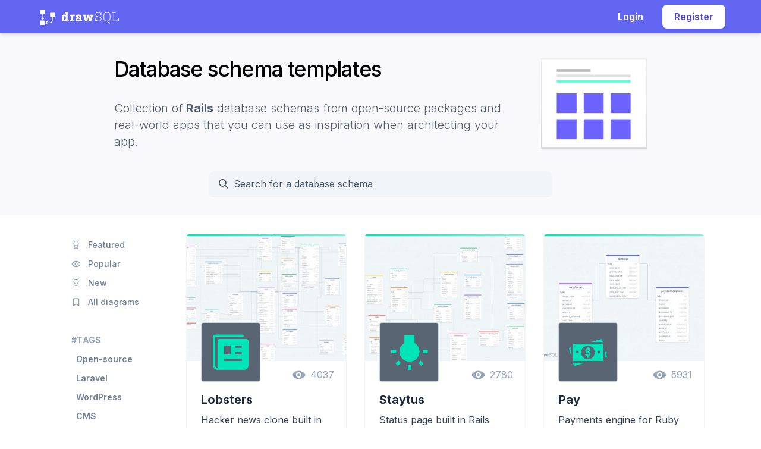

--- FILE ---
content_type: text/html; charset=utf-8
request_url: https://drawsql.app/templates/tags/rails?page=2
body_size: 15004
content:
<style>
    .template-card:hover{
        transform: translateY(-5px) translateZ(0);
    }

    .img-hero {
        width: 350px;
    }
    @media (max-width: 640px) {
        .img-hero {
            width: 100px;
        }
    }
    @media (max-width: 768px) {
        .img-hero {
            width: 150px;
        }
    }
</style>

    
    






<!DOCTYPE html>
<html lang="en">
<head>
    <!-- Meta Information -->
    <meta charset="utf-8">
    <meta name="csrf-token" content="igHyBDycYUn5U9jcrwuTSSQPLElcGoJrCGvSIgTQ">
    <meta http-equiv="X-UA-Compatible" content="IE=edge">
    <meta name="viewport" content="width=device-width, initial-scale=1">

    <title inertia>Rails database schema templates - DrawSQL</title>
    <meta name="description" content="Collection of entity relationship diagrams for Rails apps.">

    <meta property="og:title" content="Rails database schema templates - DrawSQL">
    <meta property="og:description" content="Collection of entity relationship diagrams for Rails apps.">
    <meta property="og:image" content="https://drawsql.app/img/database-schema-gallery-og.jpg?697e468c7126d7.91322291">
    <meta property="og:url" content="https://drawsql.app/templates/tags/rails">
    <meta property="og:site_name" content="DrawSQL">

    <meta name="twitter:card" content="summary_large_image">
    <meta name="twitter:site" content="@drawSQL">
    <meta name="twitter:creator" content="@drawSQL">

    <!-- Fonts -->
    <link rel="preconnect" href="https://fonts.gstatic.com/" crossorigin>
    <link href="https://fonts.googleapis.com/css2?family=Inter:wght@100;200;300;400;500;600;700;800;900&display=fallback" rel="stylesheet">

    <!-- CSS -->

    <!-- Page specific scripts -->
        <script type='text/javascript'>
    function setGalleryCookie(cname, cvalue) {
        const d = new Date();
        d.setTime(d.getTime() + (1 * 24 * 60 * 60 * 1000)); // 1 = number of days
        const expires = `expires=${d.toUTCString()}`;
        // Using the new SameSite attribute: https://web.dev/samesite-cookie-recipes/
        document.cookie = `${cname}=${cvalue};${expires};path=/;SameSite=Strict`;
        // Fallback for legacy browsers: https://web.dev/samesite-cookie-recipes/
        document.cookie = `${cname}=${cvalue};${expires};path=/;Secure`;
    }

    setGalleryCookie('ds-gallery-back', window.location.href);
    </script>
    <!-- Page specific styles -->
    
    <!-- Global Spark Object -->
    <!--
Shared data for Vue components used in non-inertia blade view
Should match variables in Laravel\Jetstream\Http\Middleware\ShareInertiaData
-->
<script>
window.DsShared = {"user":null};
</script>

    <!-- Google tag (gtag.js) - Google Analytics 4 -->
<script async src="https://www.googletagmanager.com/gtag/js?id=G-6HJFHTS7T1"></script>
<script>
  window.dataLayer = window.dataLayer || [];
  function gtag(){dataLayer.push(arguments);}
  gtag('js', new Date());

  gtag('config', 'G-6HJFHTS7T1');
</script>


<script>(function(w,r){w._rwq=r;w[r]=w[r]||function(){(w[r].q=w[r].q||[]).push(arguments)}})(window,'rewardful');</script>
<script async src='https://r.wdfl.co/rw.js' data-rewardful='f4855e'></script>


<script>
(function() {
    const STORAGE_KEY = 'conversion_metadata';
    const MAX_LATEST_PAGES = 10;

    function getConversionData() {
        try {
            const data = localStorage.getItem(STORAGE_KEY);
            return data ? JSON.parse(data) : null;
        } catch (e) {
            console.error('[DrawSQL] Failed to parse conversion metadata from localStorage:', e.message);
            console.warn('[DrawSQL] Corrupted data will be cleared. Raw value:', localStorage.getItem(STORAGE_KEY));
            // Clear corrupted data
            try {
                localStorage.removeItem(STORAGE_KEY);
            } catch (removeError) {
                // Ignore removal errors
            }
            return null;
        }
    }

    function setConversionData(data) {
        try {
            localStorage.setItem(STORAGE_KEY, JSON.stringify(data));
        } catch (e) {
            console.error('[DrawSQL] Failed to save conversion metadata to localStorage:', e.message);
            console.warn('[DrawSQL] localStorage might be full, disabled, or blocked by browser settings');
        }
    }

    function trackPageVisit() {
        const currentUrl = window.location.href;
        const currentTimestamp = Date.now();
        const currentTitle = document.title || '';

        let data = getConversionData();

        if (!data) {
            // First visit - capture landing page and attribution data
            const urlParams = new URLSearchParams(window.location.search);
            
            data = {
                landing_page: currentUrl,
                landing_timestamp: currentTimestamp,
                utm_source: urlParams.get('utm_source') || null,
                utm_medium: urlParams.get('utm_medium') || null,
                utm_campaign: urlParams.get('utm_campaign') || null,
                referrer: document.referrer || null,
                latest_pages: []
            };
        }

        // Add current page to latest_pages
        data.latest_pages.push({
            url: currentUrl,
            timestamp: currentTimestamp,
            title: currentTitle
        });

        // Keep only last MAX_LATEST_PAGES entries
        if (data.latest_pages.length > MAX_LATEST_PAGES) {
            data.latest_pages = data.latest_pages.slice(-MAX_LATEST_PAGES);
        }

        setConversionData(data);
    }

    // Track on page load
    trackPageVisit();

    // Expose helper function for registration form to use
    window.getConversionMetadata = function() {
        const data = getConversionData();
        if (data) {
            // Calculate time_to_signup_ms using client-side timestamps
            data.time_to_signup_ms = Date.now() - data.landing_timestamp;
        }
        return data;
    };

    window.clearConversionMetadata = function() {
        try {
            localStorage.removeItem(STORAGE_KEY);
        } catch (e) {
            console.error('[DrawSQL] Failed to clear conversion metadata from localStorage:', e.message);
        }
    };
})();
</script>


    <link rel="preload" as="style" href="https://drawsql.app/build/assets/BaseSvgIcon-CsBkeW3r.css" /><link rel="preload" as="style" href="https://drawsql.app/build/assets/non-inertia-B6Pnnk9o.css" /><link rel="preload" as="style" href="https://drawsql.app/build/assets/non-inertia-Uj4lnccp.css" /><link rel="modulepreload" as="script" href="https://drawsql.app/build/assets/non-inertia-Du5C7tg3.js" /><link rel="modulepreload" as="script" href="https://drawsql.app/build/assets/index.esm-ClyLTmsz.js" /><link rel="modulepreload" as="script" href="https://drawsql.app/build/assets/_plugin-vue_export-helper-DlAUqK2U.js" /><link rel="modulepreload" as="script" href="https://drawsql.app/build/assets/BaseSpinner-B8XBUR_D.js" /><link rel="modulepreload" as="script" href="https://drawsql.app/build/assets/BaseModalTwoPane-myQDT7lw.js" /><link rel="modulepreload" as="script" href="https://drawsql.app/build/assets/BaseSvgImage-CdwogGxK.js" /><link rel="modulepreload" as="script" href="https://drawsql.app/build/assets/Input-Di34pVWp.js" /><link rel="modulepreload" as="script" href="https://drawsql.app/build/assets/Label-1EnEImg3.js" /><link rel="modulepreload" as="script" href="https://drawsql.app/build/assets/circle-check-big-q6paflAr.js" /><link rel="modulepreload" as="script" href="https://drawsql.app/build/assets/BaseButtonSolid-BXLFsTpP.js" /><link rel="modulepreload" as="script" href="https://drawsql.app/build/assets/BaseSvgIcon-D5QOrbWw.js" /><link rel="modulepreload" as="script" href="https://drawsql.app/build/assets/logger-C4YPEsX4.js" /><link rel="modulepreload" as="script" href="https://drawsql.app/build/assets/createLucideIcon-V_trpllA.js" /><link rel="modulepreload" as="script" href="https://drawsql.app/build/assets/clock-xbDtbnPH.js" /><link rel="modulepreload" as="script" href="https://drawsql.app/build/assets/copy-hxPuJw3n.js" /><link rel="modulepreload" as="script" href="https://drawsql.app/build/assets/eye-C5Y1OwL5.js" /><link rel="modulepreload" as="script" href="https://drawsql.app/build/assets/BaseModal-DjXs_P4b.js" /><link rel="modulepreload" as="script" href="https://drawsql.app/build/assets/transition-CQluCVpo.js" /><link rel="modulepreload" as="script" href="https://drawsql.app/build/assets/dialog-CwPaPnLw.js" /><link rel="modulepreload" as="script" href="https://drawsql.app/build/assets/use-root-containers-BZ_8L-Ma.js" /><link rel="stylesheet" href="https://drawsql.app/build/assets/BaseSvgIcon-CsBkeW3r.css" data-navigate-track="reload" /><link rel="stylesheet" href="https://drawsql.app/build/assets/non-inertia-B6Pnnk9o.css" data-navigate-track="reload" /><link rel="stylesheet" href="https://drawsql.app/build/assets/non-inertia-Uj4lnccp.css" data-navigate-track="reload" /><script type="module" src="https://drawsql.app/build/assets/non-inertia-Du5C7tg3.js" data-navigate-track="reload"></script>
<script>
     window.addEventListener('load', () => window.setTimeout(() => {
        const makeLink = (asset) => {
            const link = document.createElement('link')

            Object.keys(asset).forEach((attribute) => {
                link.setAttribute(attribute, asset[attribute])
            })

            return link
        }

        const loadNext = (assets, count) => window.setTimeout(() => {
            if (count > assets.length) {
                count = assets.length

                if (count === 0) {
                    return
                }
            }

            const fragment = new DocumentFragment

            while (count > 0) {
                const link = makeLink(assets.shift())
                fragment.append(link)
                count--

                if (assets.length) {
                    link.onload = () => loadNext(assets, 1)
                    link.onerror = () => loadNext(assets, 1)
                }
            }

            document.head.append(fragment)
        })

        loadNext(JSON.parse('[{\u0022rel\u0022:\u0022prefetch\u0022,\u0022as\u0022:\u0022script\u0022,\u0022href\u0022:\u0022https:\\\/\\\/drawsql.app\\\/build\\\/assets\\\/ModalLoginFirst-CTG2083-.js\u0022,\u0022fetchpriority\u0022:\u0022low\u0022},{\u0022rel\u0022:\u0022prefetch\u0022,\u0022as\u0022:\u0022script\u0022,\u0022href\u0022:\u0022https:\\\/\\\/drawsql.app\\\/build\\\/assets\\\/Button-Cn0stAZr.js\u0022,\u0022fetchpriority\u0022:\u0022low\u0022},{\u0022rel\u0022:\u0022prefetch\u0022,\u0022as\u0022:\u0022script\u0022,\u0022href\u0022:\u0022https:\\\/\\\/drawsql.app\\\/build\\\/assets\\\/circle-kWXwq6iT.js\u0022,\u0022fetchpriority\u0022:\u0022low\u0022},{\u0022rel\u0022:\u0022prefetch\u0022,\u0022as\u0022:\u0022script\u0022,\u0022href\u0022:\u0022https:\\\/\\\/drawsql.app\\\/build\\\/assets\\\/neuter-D4PYqw5o.js\u0022,\u0022fetchpriority\u0022:\u0022low\u0022},{\u0022rel\u0022:\u0022prefetch\u0022,\u0022as\u0022:\u0022script\u0022,\u0022href\u0022:\u0022https:\\\/\\\/drawsql.app\\\/build\\\/assets\\\/snowflake-C1XMCyMU.js\u0022,\u0022fetchpriority\u0022:\u0022low\u0022},{\u0022rel\u0022:\u0022prefetch\u0022,\u0022as\u0022:\u0022script\u0022,\u0022href\u0022:\u0022https:\\\/\\\/drawsql.app\\\/build\\\/assets\\\/annotation-BXAoQEg8.js\u0022,\u0022fetchpriority\u0022:\u0022low\u0022},{\u0022rel\u0022:\u0022prefetch\u0022,\u0022as\u0022:\u0022script\u0022,\u0022href\u0022:\u0022https:\\\/\\\/drawsql.app\\\/build\\\/assets\\\/arrow-narrow-left-B2PjioJ_.js\u0022,\u0022fetchpriority\u0022:\u0022low\u0022},{\u0022rel\u0022:\u0022prefetch\u0022,\u0022as\u0022:\u0022script\u0022,\u0022href\u0022:\u0022https:\\\/\\\/drawsql.app\\\/build\\\/assets\\\/backspace-DZyOEAFQ.js\u0022,\u0022fetchpriority\u0022:\u0022low\u0022},{\u0022rel\u0022:\u0022prefetch\u0022,\u0022as\u0022:\u0022script\u0022,\u0022href\u0022:\u0022https:\\\/\\\/drawsql.app\\\/build\\\/assets\\\/check-circle-R-nBJZwm.js\u0022,\u0022fetchpriority\u0022:\u0022low\u0022},{\u0022rel\u0022:\u0022prefetch\u0022,\u0022as\u0022:\u0022script\u0022,\u0022href\u0022:\u0022https:\\\/\\\/drawsql.app\\\/build\\\/assets\\\/chevron-left-BkRlfVCH.js\u0022,\u0022fetchpriority\u0022:\u0022low\u0022},{\u0022rel\u0022:\u0022prefetch\u0022,\u0022as\u0022:\u0022script\u0022,\u0022href\u0022:\u0022https:\\\/\\\/drawsql.app\\\/build\\\/assets\\\/chevron-right-CST4JmUv.js\u0022,\u0022fetchpriority\u0022:\u0022low\u0022},{\u0022rel\u0022:\u0022prefetch\u0022,\u0022as\u0022:\u0022script\u0022,\u0022href\u0022:\u0022https:\\\/\\\/drawsql.app\\\/build\\\/assets\\\/cursor-click-Kc1Nwym1.js\u0022,\u0022fetchpriority\u0022:\u0022low\u0022},{\u0022rel\u0022:\u0022prefetch\u0022,\u0022as\u0022:\u0022script\u0022,\u0022href\u0022:\u0022https:\\\/\\\/drawsql.app\\\/build\\\/assets\\\/document-arrow-up-BF0GvbBf.js\u0022,\u0022fetchpriority\u0022:\u0022low\u0022},{\u0022rel\u0022:\u0022prefetch\u0022,\u0022as\u0022:\u0022script\u0022,\u0022href\u0022:\u0022https:\\\/\\\/drawsql.app\\\/build\\\/assets\\\/dots-circle-horizontal-DjNzYqQZ.js\u0022,\u0022fetchpriority\u0022:\u0022low\u0022},{\u0022rel\u0022:\u0022prefetch\u0022,\u0022as\u0022:\u0022script\u0022,\u0022href\u0022:\u0022https:\\\/\\\/drawsql.app\\\/build\\\/assets\\\/dots-horizontal-CC9K8Ct-.js\u0022,\u0022fetchpriority\u0022:\u0022low\u0022},{\u0022rel\u0022:\u0022prefetch\u0022,\u0022as\u0022:\u0022script\u0022,\u0022href\u0022:\u0022https:\\\/\\\/drawsql.app\\\/build\\\/assets\\\/dots-vertical-B4PeKkX3.js\u0022,\u0022fetchpriority\u0022:\u0022low\u0022},{\u0022rel\u0022:\u0022prefetch\u0022,\u0022as\u0022:\u0022script\u0022,\u0022href\u0022:\u0022https:\\\/\\\/drawsql.app\\\/build\\\/assets\\\/exclamation-circle-CinvsMbF.js\u0022,\u0022fetchpriority\u0022:\u0022low\u0022},{\u0022rel\u0022:\u0022prefetch\u0022,\u0022as\u0022:\u0022script\u0022,\u0022href\u0022:\u0022https:\\\/\\\/drawsql.app\\\/build\\\/assets\\\/external-link-BpeO9LHU.js\u0022,\u0022fetchpriority\u0022:\u0022low\u0022},{\u0022rel\u0022:\u0022prefetch\u0022,\u0022as\u0022:\u0022script\u0022,\u0022href\u0022:\u0022https:\\\/\\\/drawsql.app\\\/build\\\/assets\\\/eye-off-DlSeJHje.js\u0022,\u0022fetchpriority\u0022:\u0022low\u0022},{\u0022rel\u0022:\u0022prefetch\u0022,\u0022as\u0022:\u0022script\u0022,\u0022href\u0022:\u0022https:\\\/\\\/drawsql.app\\\/build\\\/assets\\\/eye-B7SmHnUO.js\u0022,\u0022fetchpriority\u0022:\u0022low\u0022},{\u0022rel\u0022:\u0022prefetch\u0022,\u0022as\u0022:\u0022script\u0022,\u0022href\u0022:\u0022https:\\\/\\\/drawsql.app\\\/build\\\/assets\\\/folder-add-sGz7Xjnl.js\u0022,\u0022fetchpriority\u0022:\u0022low\u0022},{\u0022rel\u0022:\u0022prefetch\u0022,\u0022as\u0022:\u0022script\u0022,\u0022href\u0022:\u0022https:\\\/\\\/drawsql.app\\\/build\\\/assets\\\/folder-BT_f9OTu.js\u0022,\u0022fetchpriority\u0022:\u0022low\u0022},{\u0022rel\u0022:\u0022prefetch\u0022,\u0022as\u0022:\u0022script\u0022,\u0022href\u0022:\u0022https:\\\/\\\/drawsql.app\\\/build\\\/assets\\\/hand-BqhAQEyQ.js\u0022,\u0022fetchpriority\u0022:\u0022low\u0022},{\u0022rel\u0022:\u0022prefetch\u0022,\u0022as\u0022:\u0022script\u0022,\u0022href\u0022:\u0022https:\\\/\\\/drawsql.app\\\/build\\\/assets\\\/identification-CCrjCsWr.js\u0022,\u0022fetchpriority\u0022:\u0022low\u0022},{\u0022rel\u0022:\u0022prefetch\u0022,\u0022as\u0022:\u0022script\u0022,\u0022href\u0022:\u0022https:\\\/\\\/drawsql.app\\\/build\\\/assets\\\/key-mmqKa2Th.js\u0022,\u0022fetchpriority\u0022:\u0022low\u0022},{\u0022rel\u0022:\u0022prefetch\u0022,\u0022as\u0022:\u0022script\u0022,\u0022href\u0022:\u0022https:\\\/\\\/drawsql.app\\\/build\\\/assets\\\/lock-closed-aYDXtLCh.js\u0022,\u0022fetchpriority\u0022:\u0022low\u0022},{\u0022rel\u0022:\u0022prefetch\u0022,\u0022as\u0022:\u0022script\u0022,\u0022href\u0022:\u0022https:\\\/\\\/drawsql.app\\\/build\\\/assets\\\/lock-open-B7SmHnUO.js\u0022,\u0022fetchpriority\u0022:\u0022low\u0022},{\u0022rel\u0022:\u0022prefetch\u0022,\u0022as\u0022:\u0022script\u0022,\u0022href\u0022:\u0022https:\\\/\\\/drawsql.app\\\/build\\\/assets\\\/logout-D15h7xIt.js\u0022,\u0022fetchpriority\u0022:\u0022low\u0022},{\u0022rel\u0022:\u0022prefetch\u0022,\u0022as\u0022:\u0022script\u0022,\u0022href\u0022:\u0022https:\\\/\\\/drawsql.app\\\/build\\\/assets\\\/map-BvTySMme.js\u0022,\u0022fetchpriority\u0022:\u0022low\u0022},{\u0022rel\u0022:\u0022prefetch\u0022,\u0022as\u0022:\u0022script\u0022,\u0022href\u0022:\u0022https:\\\/\\\/drawsql.app\\\/build\\\/assets\\\/menu-alt-4-BoaS6GVw.js\u0022,\u0022fetchpriority\u0022:\u0022low\u0022},{\u0022rel\u0022:\u0022prefetch\u0022,\u0022as\u0022:\u0022script\u0022,\u0022href\u0022:\u0022https:\\\/\\\/drawsql.app\\\/build\\\/assets\\\/paper-airplane-DBorxyTQ.js\u0022,\u0022fetchpriority\u0022:\u0022low\u0022},{\u0022rel\u0022:\u0022prefetch\u0022,\u0022as\u0022:\u0022script\u0022,\u0022href\u0022:\u0022https:\\\/\\\/drawsql.app\\\/build\\\/assets\\\/plus-circle-DCqcuSbp.js\u0022,\u0022fetchpriority\u0022:\u0022low\u0022},{\u0022rel\u0022:\u0022prefetch\u0022,\u0022as\u0022:\u0022script\u0022,\u0022href\u0022:\u0022https:\\\/\\\/drawsql.app\\\/build\\\/assets\\\/plus-mSbIcpDf.js\u0022,\u0022fetchpriority\u0022:\u0022low\u0022},{\u0022rel\u0022:\u0022prefetch\u0022,\u0022as\u0022:\u0022script\u0022,\u0022href\u0022:\u0022https:\\\/\\\/drawsql.app\\\/build\\\/assets\\\/share-C0J22kwc.js\u0022,\u0022fetchpriority\u0022:\u0022low\u0022},{\u0022rel\u0022:\u0022prefetch\u0022,\u0022as\u0022:\u0022script\u0022,\u0022href\u0022:\u0022https:\\\/\\\/drawsql.app\\\/build\\\/assets\\\/terminal-C4ucR9oE.js\u0022,\u0022fetchpriority\u0022:\u0022low\u0022},{\u0022rel\u0022:\u0022prefetch\u0022,\u0022as\u0022:\u0022script\u0022,\u0022href\u0022:\u0022https:\\\/\\\/drawsql.app\\\/build\\\/assets\\\/trash-Dzrc8H1h.js\u0022,\u0022fetchpriority\u0022:\u0022low\u0022},{\u0022rel\u0022:\u0022prefetch\u0022,\u0022as\u0022:\u0022script\u0022,\u0022href\u0022:\u0022https:\\\/\\\/drawsql.app\\\/build\\\/assets\\\/user-circle-qxSbx3HJ.js\u0022,\u0022fetchpriority\u0022:\u0022low\u0022},{\u0022rel\u0022:\u0022prefetch\u0022,\u0022as\u0022:\u0022script\u0022,\u0022href\u0022:\u0022https:\\\/\\\/drawsql.app\\\/build\\\/assets\\\/x-BpKiSqPw.js\u0022,\u0022fetchpriority\u0022:\u0022low\u0022},{\u0022rel\u0022:\u0022prefetch\u0022,\u0022as\u0022:\u0022script\u0022,\u0022href\u0022:\u0022https:\\\/\\\/drawsql.app\\\/build\\\/assets\\\/arrow-up-circle-DNmFZv6V.js\u0022,\u0022fetchpriority\u0022:\u0022low\u0022},{\u0022rel\u0022:\u0022prefetch\u0022,\u0022as\u0022:\u0022script\u0022,\u0022href\u0022:\u0022https:\\\/\\\/drawsql.app\\\/build\\\/assets\\\/check-B_IzGmv4.js\u0022,\u0022fetchpriority\u0022:\u0022low\u0022},{\u0022rel\u0022:\u0022prefetch\u0022,\u0022as\u0022:\u0022script\u0022,\u0022href\u0022:\u0022https:\\\/\\\/drawsql.app\\\/build\\\/assets\\\/chevron-down-BzgzfYpI.js\u0022,\u0022fetchpriority\u0022:\u0022low\u0022},{\u0022rel\u0022:\u0022prefetch\u0022,\u0022as\u0022:\u0022script\u0022,\u0022href\u0022:\u0022https:\\\/\\\/drawsql.app\\\/build\\\/assets\\\/dots-horizontal-EOV62lw4.js\u0022,\u0022fetchpriority\u0022:\u0022low\u0022},{\u0022rel\u0022:\u0022prefetch\u0022,\u0022as\u0022:\u0022script\u0022,\u0022href\u0022:\u0022https:\\\/\\\/drawsql.app\\\/build\\\/assets\\\/folder-0374zbhM.js\u0022,\u0022fetchpriority\u0022:\u0022low\u0022},{\u0022rel\u0022:\u0022prefetch\u0022,\u0022as\u0022:\u0022script\u0022,\u0022href\u0022:\u0022https:\\\/\\\/drawsql.app\\\/build\\\/assets\\\/lifebuoy-B6Zm1MkX.js\u0022,\u0022fetchpriority\u0022:\u0022low\u0022},{\u0022rel\u0022:\u0022prefetch\u0022,\u0022as\u0022:\u0022script\u0022,\u0022href\u0022:\u0022https:\\\/\\\/drawsql.app\\\/build\\\/assets\\\/lock-open-5MbH1Vqy.js\u0022,\u0022fetchpriority\u0022:\u0022low\u0022},{\u0022rel\u0022:\u0022prefetch\u0022,\u0022as\u0022:\u0022script\u0022,\u0022href\u0022:\u0022https:\\\/\\\/drawsql.app\\\/build\\\/assets\\\/lock-C_jMsdk4.js\u0022,\u0022fetchpriority\u0022:\u0022low\u0022},{\u0022rel\u0022:\u0022prefetch\u0022,\u0022as\u0022:\u0022script\u0022,\u0022href\u0022:\u0022https:\\\/\\\/drawsql.app\\\/build\\\/assets\\\/magnifying-glass-circle-CIEC_Ag6.js\u0022,\u0022fetchpriority\u0022:\u0022low\u0022},{\u0022rel\u0022:\u0022prefetch\u0022,\u0022as\u0022:\u0022script\u0022,\u0022href\u0022:\u0022https:\\\/\\\/drawsql.app\\\/build\\\/assets\\\/pencil-CdnQEdDx.js\u0022,\u0022fetchpriority\u0022:\u0022low\u0022},{\u0022rel\u0022:\u0022prefetch\u0022,\u0022as\u0022:\u0022script\u0022,\u0022href\u0022:\u0022https:\\\/\\\/drawsql.app\\\/build\\\/assets\\\/photograph-Cph0XwSh.js\u0022,\u0022fetchpriority\u0022:\u0022low\u0022},{\u0022rel\u0022:\u0022prefetch\u0022,\u0022as\u0022:\u0022script\u0022,\u0022href\u0022:\u0022https:\\\/\\\/drawsql.app\\\/build\\\/assets\\\/plus-DjerGEPR.js\u0022,\u0022fetchpriority\u0022:\u0022low\u0022},{\u0022rel\u0022:\u0022prefetch\u0022,\u0022as\u0022:\u0022script\u0022,\u0022href\u0022:\u0022https:\\\/\\\/drawsql.app\\\/build\\\/assets\\\/rectangle-group-ZPCfilH7.js\u0022,\u0022fetchpriority\u0022:\u0022low\u0022},{\u0022rel\u0022:\u0022prefetch\u0022,\u0022as\u0022:\u0022script\u0022,\u0022href\u0022:\u0022https:\\\/\\\/drawsql.app\\\/build\\\/assets\\\/users-n2xSnGKV.js\u0022,\u0022fetchpriority\u0022:\u0022low\u0022},{\u0022rel\u0022:\u0022prefetch\u0022,\u0022as\u0022:\u0022script\u0022,\u0022href\u0022:\u0022https:\\\/\\\/drawsql.app\\\/build\\\/assets\\\/x-circle-C_AcGfVE.js\u0022,\u0022fetchpriority\u0022:\u0022low\u0022},{\u0022rel\u0022:\u0022prefetch\u0022,\u0022as\u0022:\u0022script\u0022,\u0022href\u0022:\u0022https:\\\/\\\/drawsql.app\\\/build\\\/assets\\\/x-DfT4yYV8.js\u0022,\u0022fetchpriority\u0022:\u0022low\u0022},{\u0022rel\u0022:\u0022prefetch\u0022,\u0022as\u0022:\u0022script\u0022,\u0022href\u0022:\u0022https:\\\/\\\/drawsql.app\\\/build\\\/assets\\\/archive-box-x-mark-Du6u2cub.js\u0022,\u0022fetchpriority\u0022:\u0022low\u0022},{\u0022rel\u0022:\u0022prefetch\u0022,\u0022as\u0022:\u0022script\u0022,\u0022href\u0022:\u0022https:\\\/\\\/drawsql.app\\\/build\\\/assets\\\/arrow-path-rounded-Bf51jLDg.js\u0022,\u0022fetchpriority\u0022:\u0022low\u0022},{\u0022rel\u0022:\u0022prefetch\u0022,\u0022as\u0022:\u0022script\u0022,\u0022href\u0022:\u0022https:\\\/\\\/drawsql.app\\\/build\\\/assets\\\/arrow-right-on-rectangle-DJrAE6Ap.js\u0022,\u0022fetchpriority\u0022:\u0022low\u0022},{\u0022rel\u0022:\u0022prefetch\u0022,\u0022as\u0022:\u0022script\u0022,\u0022href\u0022:\u0022https:\\\/\\\/drawsql.app\\\/build\\\/assets\\\/arrow-right-start-on-rectangle-DMnExXay.js\u0022,\u0022fetchpriority\u0022:\u0022low\u0022},{\u0022rel\u0022:\u0022prefetch\u0022,\u0022as\u0022:\u0022script\u0022,\u0022href\u0022:\u0022https:\\\/\\\/drawsql.app\\\/build\\\/assets\\\/arrow-top-right-on-square-P6AbHQHj.js\u0022,\u0022fetchpriority\u0022:\u0022low\u0022},{\u0022rel\u0022:\u0022prefetch\u0022,\u0022as\u0022:\u0022script\u0022,\u0022href\u0022:\u0022https:\\\/\\\/drawsql.app\\\/build\\\/assets\\\/arrow-up-circle-CNqpXFF_.js\u0022,\u0022fetchpriority\u0022:\u0022low\u0022},{\u0022rel\u0022:\u0022prefetch\u0022,\u0022as\u0022:\u0022script\u0022,\u0022href\u0022:\u0022https:\\\/\\\/drawsql.app\\\/build\\\/assets\\\/arrow-up-on-square-Dhm8EwXi.js\u0022,\u0022fetchpriority\u0022:\u0022low\u0022},{\u0022rel\u0022:\u0022prefetch\u0022,\u0022as\u0022:\u0022script\u0022,\u0022href\u0022:\u0022https:\\\/\\\/drawsql.app\\\/build\\\/assets\\\/arrow-uturn-left-C09GAhKT.js\u0022,\u0022fetchpriority\u0022:\u0022low\u0022},{\u0022rel\u0022:\u0022prefetch\u0022,\u0022as\u0022:\u0022script\u0022,\u0022href\u0022:\u0022https:\\\/\\\/drawsql.app\\\/build\\\/assets\\\/arrow-uturn-right-BAiToIZh.js\u0022,\u0022fetchpriority\u0022:\u0022low\u0022},{\u0022rel\u0022:\u0022prefetch\u0022,\u0022as\u0022:\u0022script\u0022,\u0022href\u0022:\u0022https:\\\/\\\/drawsql.app\\\/build\\\/assets\\\/book-open-DQR_QsrB.js\u0022,\u0022fetchpriority\u0022:\u0022low\u0022},{\u0022rel\u0022:\u0022prefetch\u0022,\u0022as\u0022:\u0022script\u0022,\u0022href\u0022:\u0022https:\\\/\\\/drawsql.app\\\/build\\\/assets\\\/bookmark-square-BuwHQhpv.js\u0022,\u0022fetchpriority\u0022:\u0022low\u0022},{\u0022rel\u0022:\u0022prefetch\u0022,\u0022as\u0022:\u0022script\u0022,\u0022href\u0022:\u0022https:\\\/\\\/drawsql.app\\\/build\\\/assets\\\/bookmark-CP041GgD.js\u0022,\u0022fetchpriority\u0022:\u0022low\u0022},{\u0022rel\u0022:\u0022prefetch\u0022,\u0022as\u0022:\u0022script\u0022,\u0022href\u0022:\u0022https:\\\/\\\/drawsql.app\\\/build\\\/assets\\\/chat-bubble-bottom-center-text-C25atBsh.js\u0022,\u0022fetchpriority\u0022:\u0022low\u0022},{\u0022rel\u0022:\u0022prefetch\u0022,\u0022as\u0022:\u0022script\u0022,\u0022href\u0022:\u0022https:\\\/\\\/drawsql.app\\\/build\\\/assets\\\/check-Dbzm0jgG.js\u0022,\u0022fetchpriority\u0022:\u0022low\u0022},{\u0022rel\u0022:\u0022prefetch\u0022,\u0022as\u0022:\u0022script\u0022,\u0022href\u0022:\u0022https:\\\/\\\/drawsql.app\\\/build\\\/assets\\\/chevron-double-left-DAypjO1J.js\u0022,\u0022fetchpriority\u0022:\u0022low\u0022},{\u0022rel\u0022:\u0022prefetch\u0022,\u0022as\u0022:\u0022script\u0022,\u0022href\u0022:\u0022https:\\\/\\\/drawsql.app\\\/build\\\/assets\\\/chevron-left-thick-CwkNIujZ.js\u0022,\u0022fetchpriority\u0022:\u0022low\u0022},{\u0022rel\u0022:\u0022prefetch\u0022,\u0022as\u0022:\u0022script\u0022,\u0022href\u0022:\u0022https:\\\/\\\/drawsql.app\\\/build\\\/assets\\\/chevron-left-mRJ4u-uM.js\u0022,\u0022fetchpriority\u0022:\u0022low\u0022},{\u0022rel\u0022:\u0022prefetch\u0022,\u0022as\u0022:\u0022script\u0022,\u0022href\u0022:\u0022https:\\\/\\\/drawsql.app\\\/build\\\/assets\\\/chevron-right-thick-ByEh8ZX1.js\u0022,\u0022fetchpriority\u0022:\u0022low\u0022},{\u0022rel\u0022:\u0022prefetch\u0022,\u0022as\u0022:\u0022script\u0022,\u0022href\u0022:\u0022https:\\\/\\\/drawsql.app\\\/build\\\/assets\\\/chevron-right-DTmvPNRM.js\u0022,\u0022fetchpriority\u0022:\u0022low\u0022},{\u0022rel\u0022:\u0022prefetch\u0022,\u0022as\u0022:\u0022script\u0022,\u0022href\u0022:\u0022https:\\\/\\\/drawsql.app\\\/build\\\/assets\\\/chevron-up-down-CuITqvfl.js\u0022,\u0022fetchpriority\u0022:\u0022low\u0022},{\u0022rel\u0022:\u0022prefetch\u0022,\u0022as\u0022:\u0022script\u0022,\u0022href\u0022:\u0022https:\\\/\\\/drawsql.app\\\/build\\\/assets\\\/circle-stack-BVhnn4o5.js\u0022,\u0022fetchpriority\u0022:\u0022low\u0022},{\u0022rel\u0022:\u0022prefetch\u0022,\u0022as\u0022:\u0022script\u0022,\u0022href\u0022:\u0022https:\\\/\\\/drawsql.app\\\/build\\\/assets\\\/cloud-arrow-up-mSU7LNuI.js\u0022,\u0022fetchpriority\u0022:\u0022low\u0022},{\u0022rel\u0022:\u0022prefetch\u0022,\u0022as\u0022:\u0022script\u0022,\u0022href\u0022:\u0022https:\\\/\\\/drawsql.app\\\/build\\\/assets\\\/code-bracket-square-BJ-F2nqv.js\u0022,\u0022fetchpriority\u0022:\u0022low\u0022},{\u0022rel\u0022:\u0022prefetch\u0022,\u0022as\u0022:\u0022script\u0022,\u0022href\u0022:\u0022https:\\\/\\\/drawsql.app\\\/build\\\/assets\\\/cog-6-tooth-Bk8atSum.js\u0022,\u0022fetchpriority\u0022:\u0022low\u0022},{\u0022rel\u0022:\u0022prefetch\u0022,\u0022as\u0022:\u0022script\u0022,\u0022href\u0022:\u0022https:\\\/\\\/drawsql.app\\\/build\\\/assets\\\/credit-card-BxRAUpA4.js\u0022,\u0022fetchpriority\u0022:\u0022low\u0022},{\u0022rel\u0022:\u0022prefetch\u0022,\u0022as\u0022:\u0022script\u0022,\u0022href\u0022:\u0022https:\\\/\\\/drawsql.app\\\/build\\\/assets\\\/document-duplicate-BkhA-h-e.js\u0022,\u0022fetchpriority\u0022:\u0022low\u0022},{\u0022rel\u0022:\u0022prefetch\u0022,\u0022as\u0022:\u0022script\u0022,\u0022href\u0022:\u0022https:\\\/\\\/drawsql.app\\\/build\\\/assets\\\/ellipsis-vertical-DpavMGoL.js\u0022,\u0022fetchpriority\u0022:\u0022low\u0022},{\u0022rel\u0022:\u0022prefetch\u0022,\u0022as\u0022:\u0022script\u0022,\u0022href\u0022:\u0022https:\\\/\\\/drawsql.app\\\/build\\\/assets\\\/envelope-B5MPpBmu.js\u0022,\u0022fetchpriority\u0022:\u0022low\u0022},{\u0022rel\u0022:\u0022prefetch\u0022,\u0022as\u0022:\u0022script\u0022,\u0022href\u0022:\u0022https:\\\/\\\/drawsql.app\\\/build\\\/assets\\\/exclamation-circle-D0r9sn5R.js\u0022,\u0022fetchpriority\u0022:\u0022low\u0022},{\u0022rel\u0022:\u0022prefetch\u0022,\u0022as\u0022:\u0022script\u0022,\u0022href\u0022:\u0022https:\\\/\\\/drawsql.app\\\/build\\\/assets\\\/eye-slash-Bmyp7qF7.js\u0022,\u0022fetchpriority\u0022:\u0022low\u0022},{\u0022rel\u0022:\u0022prefetch\u0022,\u0022as\u0022:\u0022script\u0022,\u0022href\u0022:\u0022https:\\\/\\\/drawsql.app\\\/build\\\/assets\\\/folder-plus-brMwyxbM.js\u0022,\u0022fetchpriority\u0022:\u0022low\u0022},{\u0022rel\u0022:\u0022prefetch\u0022,\u0022as\u0022:\u0022script\u0022,\u0022href\u0022:\u0022https:\\\/\\\/drawsql.app\\\/build\\\/assets\\\/folder-Q975MZIG.js\u0022,\u0022fetchpriority\u0022:\u0022low\u0022},{\u0022rel\u0022:\u0022prefetch\u0022,\u0022as\u0022:\u0022script\u0022,\u0022href\u0022:\u0022https:\\\/\\\/drawsql.app\\\/build\\\/assets\\\/globe-asia-australia-DsVEefyg.js\u0022,\u0022fetchpriority\u0022:\u0022low\u0022},{\u0022rel\u0022:\u0022prefetch\u0022,\u0022as\u0022:\u0022script\u0022,\u0022href\u0022:\u0022https:\\\/\\\/drawsql.app\\\/build\\\/assets\\\/identification-B9mauB3M.js\u0022,\u0022fetchpriority\u0022:\u0022low\u0022},{\u0022rel\u0022:\u0022prefetch\u0022,\u0022as\u0022:\u0022script\u0022,\u0022href\u0022:\u0022https:\\\/\\\/drawsql.app\\\/build\\\/assets\\\/information-circle-BISRwRFY.js\u0022,\u0022fetchpriority\u0022:\u0022low\u0022},{\u0022rel\u0022:\u0022prefetch\u0022,\u0022as\u0022:\u0022script\u0022,\u0022href\u0022:\u0022https:\\\/\\\/drawsql.app\\\/build\\\/assets\\\/lifebuoy-5x8cHZfv.js\u0022,\u0022fetchpriority\u0022:\u0022low\u0022},{\u0022rel\u0022:\u0022prefetch\u0022,\u0022as\u0022:\u0022script\u0022,\u0022href\u0022:\u0022https:\\\/\\\/drawsql.app\\\/build\\\/assets\\\/lock-closed-BCWwYnoD.js\u0022,\u0022fetchpriority\u0022:\u0022low\u0022},{\u0022rel\u0022:\u0022prefetch\u0022,\u0022as\u0022:\u0022script\u0022,\u0022href\u0022:\u0022https:\\\/\\\/drawsql.app\\\/build\\\/assets\\\/lock-open-CnSIDKr_.js\u0022,\u0022fetchpriority\u0022:\u0022low\u0022},{\u0022rel\u0022:\u0022prefetch\u0022,\u0022as\u0022:\u0022script\u0022,\u0022href\u0022:\u0022https:\\\/\\\/drawsql.app\\\/build\\\/assets\\\/magnifying-glass-DwHwL6U4.js\u0022,\u0022fetchpriority\u0022:\u0022low\u0022},{\u0022rel\u0022:\u0022prefetch\u0022,\u0022as\u0022:\u0022script\u0022,\u0022href\u0022:\u0022https:\\\/\\\/drawsql.app\\\/build\\\/assets\\\/megaphone-Bh5dUBis.js\u0022,\u0022fetchpriority\u0022:\u0022low\u0022},{\u0022rel\u0022:\u0022prefetch\u0022,\u0022as\u0022:\u0022script\u0022,\u0022href\u0022:\u0022https:\\\/\\\/drawsql.app\\\/build\\\/assets\\\/rectangle-group-jaLr28-C.js\u0022,\u0022fetchpriority\u0022:\u0022low\u0022},{\u0022rel\u0022:\u0022prefetch\u0022,\u0022as\u0022:\u0022script\u0022,\u0022href\u0022:\u0022https:\\\/\\\/drawsql.app\\\/build\\\/assets\\\/rectangle-stack-BomIunBg.js\u0022,\u0022fetchpriority\u0022:\u0022low\u0022},{\u0022rel\u0022:\u0022prefetch\u0022,\u0022as\u0022:\u0022script\u0022,\u0022href\u0022:\u0022https:\\\/\\\/drawsql.app\\\/build\\\/assets\\\/squares-2x2-tJk-bXtu.js\u0022,\u0022fetchpriority\u0022:\u0022low\u0022},{\u0022rel\u0022:\u0022prefetch\u0022,\u0022as\u0022:\u0022script\u0022,\u0022href\u0022:\u0022https:\\\/\\\/drawsql.app\\\/build\\\/assets\\\/star-BsSymjLL.js\u0022,\u0022fetchpriority\u0022:\u0022low\u0022},{\u0022rel\u0022:\u0022prefetch\u0022,\u0022as\u0022:\u0022script\u0022,\u0022href\u0022:\u0022https:\\\/\\\/drawsql.app\\\/build\\\/assets\\\/trash-CP33mxpN.js\u0022,\u0022fetchpriority\u0022:\u0022low\u0022},{\u0022rel\u0022:\u0022prefetch\u0022,\u0022as\u0022:\u0022script\u0022,\u0022href\u0022:\u0022https:\\\/\\\/drawsql.app\\\/build\\\/assets\\\/user-circle-C76wYecb.js\u0022,\u0022fetchpriority\u0022:\u0022low\u0022},{\u0022rel\u0022:\u0022prefetch\u0022,\u0022as\u0022:\u0022script\u0022,\u0022href\u0022:\u0022https:\\\/\\\/drawsql.app\\\/build\\\/assets\\\/user-group-BuGVZOUc.js\u0022,\u0022fetchpriority\u0022:\u0022low\u0022},{\u0022rel\u0022:\u0022prefetch\u0022,\u0022as\u0022:\u0022script\u0022,\u0022href\u0022:\u0022https:\\\/\\\/drawsql.app\\\/build\\\/assets\\\/user-CUUVLeqN.js\u0022,\u0022fetchpriority\u0022:\u0022low\u0022},{\u0022rel\u0022:\u0022prefetch\u0022,\u0022as\u0022:\u0022script\u0022,\u0022href\u0022:\u0022https:\\\/\\\/drawsql.app\\\/build\\\/assets\\\/users-BKvdab1T.js\u0022,\u0022fetchpriority\u0022:\u0022low\u0022},{\u0022rel\u0022:\u0022prefetch\u0022,\u0022as\u0022:\u0022script\u0022,\u0022href\u0022:\u0022https:\\\/\\\/drawsql.app\\\/build\\\/assets\\\/view-columns-B4cTnWWh.js\u0022,\u0022fetchpriority\u0022:\u0022low\u0022},{\u0022rel\u0022:\u0022prefetch\u0022,\u0022as\u0022:\u0022script\u0022,\u0022href\u0022:\u0022https:\\\/\\\/drawsql.app\\\/build\\\/assets\\\/viewfinder-circle-C_HyYGqM.js\u0022,\u0022fetchpriority\u0022:\u0022low\u0022},{\u0022rel\u0022:\u0022prefetch\u0022,\u0022as\u0022:\u0022script\u0022,\u0022href\u0022:\u0022https:\\\/\\\/drawsql.app\\\/build\\\/assets\\\/x-circle-CnFktMVa.js\u0022,\u0022fetchpriority\u0022:\u0022low\u0022},{\u0022rel\u0022:\u0022prefetch\u0022,\u0022as\u0022:\u0022script\u0022,\u0022href\u0022:\u0022https:\\\/\\\/drawsql.app\\\/build\\\/assets\\\/x-mark-DYl0dSBl.js\u0022,\u0022fetchpriority\u0022:\u0022low\u0022},{\u0022rel\u0022:\u0022prefetch\u0022,\u0022as\u0022:\u0022script\u0022,\u0022href\u0022:\u0022https:\\\/\\\/drawsql.app\\\/build\\\/assets\\\/arrow-path-5JyY55H_.js\u0022,\u0022fetchpriority\u0022:\u0022low\u0022},{\u0022rel\u0022:\u0022prefetch\u0022,\u0022as\u0022:\u0022script\u0022,\u0022href\u0022:\u0022https:\\\/\\\/drawsql.app\\\/build\\\/assets\\\/arrow-top-right-on-square-nwUD2Rm6.js\u0022,\u0022fetchpriority\u0022:\u0022low\u0022},{\u0022rel\u0022:\u0022prefetch\u0022,\u0022as\u0022:\u0022script\u0022,\u0022href\u0022:\u0022https:\\\/\\\/drawsql.app\\\/build\\\/assets\\\/arrow-up-circle-BLPmj90A.js\u0022,\u0022fetchpriority\u0022:\u0022low\u0022},{\u0022rel\u0022:\u0022prefetch\u0022,\u0022as\u0022:\u0022script\u0022,\u0022href\u0022:\u0022https:\\\/\\\/drawsql.app\\\/build\\\/assets\\\/arrow-uturn-left-DePlhyyH.js\u0022,\u0022fetchpriority\u0022:\u0022low\u0022},{\u0022rel\u0022:\u0022prefetch\u0022,\u0022as\u0022:\u0022script\u0022,\u0022href\u0022:\u0022https:\\\/\\\/drawsql.app\\\/build\\\/assets\\\/check-CfpIGB90.js\u0022,\u0022fetchpriority\u0022:\u0022low\u0022},{\u0022rel\u0022:\u0022prefetch\u0022,\u0022as\u0022:\u0022script\u0022,\u0022href\u0022:\u0022https:\\\/\\\/drawsql.app\\\/build\\\/assets\\\/chevron-down-AYo2cDoH.js\u0022,\u0022fetchpriority\u0022:\u0022low\u0022},{\u0022rel\u0022:\u0022prefetch\u0022,\u0022as\u0022:\u0022script\u0022,\u0022href\u0022:\u0022https:\\\/\\\/drawsql.app\\\/build\\\/assets\\\/chevron-left-BRypjVaN.js\u0022,\u0022fetchpriority\u0022:\u0022low\u0022},{\u0022rel\u0022:\u0022prefetch\u0022,\u0022as\u0022:\u0022script\u0022,\u0022href\u0022:\u0022https:\\\/\\\/drawsql.app\\\/build\\\/assets\\\/information-circle-BCCzCNCY.js\u0022,\u0022fetchpriority\u0022:\u0022low\u0022},{\u0022rel\u0022:\u0022prefetch\u0022,\u0022as\u0022:\u0022script\u0022,\u0022href\u0022:\u0022https:\\\/\\\/drawsql.app\\\/build\\\/assets\\\/arrow-uturn-left-Dl7U-GSH.js\u0022,\u0022fetchpriority\u0022:\u0022low\u0022},{\u0022rel\u0022:\u0022prefetch\u0022,\u0022as\u0022:\u0022script\u0022,\u0022href\u0022:\u0022https:\\\/\\\/drawsql.app\\\/build\\\/assets\\\/arrow-uturn-right-D8ISJbmj.js\u0022,\u0022fetchpriority\u0022:\u0022low\u0022},{\u0022rel\u0022:\u0022prefetch\u0022,\u0022as\u0022:\u0022script\u0022,\u0022href\u0022:\u0022https:\\\/\\\/drawsql.app\\\/build\\\/assets\\\/bars-3-BhQPDSE_.js\u0022,\u0022fetchpriority\u0022:\u0022low\u0022},{\u0022rel\u0022:\u0022prefetch\u0022,\u0022as\u0022:\u0022script\u0022,\u0022href\u0022:\u0022https:\\\/\\\/drawsql.app\\\/build\\\/assets\\\/chevron-down-up-BahtO2fe.js\u0022,\u0022fetchpriority\u0022:\u0022low\u0022},{\u0022rel\u0022:\u0022prefetch\u0022,\u0022as\u0022:\u0022script\u0022,\u0022href\u0022:\u0022https:\\\/\\\/drawsql.app\\\/build\\\/assets\\\/cloud-check-Bsk66fVR.js\u0022,\u0022fetchpriority\u0022:\u0022low\u0022},{\u0022rel\u0022:\u0022prefetch\u0022,\u0022as\u0022:\u0022script\u0022,\u0022href\u0022:\u0022https:\\\/\\\/drawsql.app\\\/build\\\/assets\\\/cloud-exclamation-WkFcMcaP.js\u0022,\u0022fetchpriority\u0022:\u0022low\u0022},{\u0022rel\u0022:\u0022prefetch\u0022,\u0022as\u0022:\u0022script\u0022,\u0022href\u0022:\u0022https:\\\/\\\/drawsql.app\\\/build\\\/assets\\\/cloud-loading-BkX6j7D6.js\u0022,\u0022fetchpriority\u0022:\u0022low\u0022},{\u0022rel\u0022:\u0022prefetch\u0022,\u0022as\u0022:\u0022script\u0022,\u0022href\u0022:\u0022https:\\\/\\\/drawsql.app\\\/build\\\/assets\\\/ds-sticky-note-Z1WgC6Bc.js\u0022,\u0022fetchpriority\u0022:\u0022low\u0022},{\u0022rel\u0022:\u0022prefetch\u0022,\u0022as\u0022:\u0022script\u0022,\u0022href\u0022:\u0022https:\\\/\\\/drawsql.app\\\/build\\\/assets\\\/ds-table-group-DfBH6GPN.js\u0022,\u0022fetchpriority\u0022:\u0022low\u0022},{\u0022rel\u0022:\u0022prefetch\u0022,\u0022as\u0022:\u0022script\u0022,\u0022href\u0022:\u0022https:\\\/\\\/drawsql.app\\\/build\\\/assets\\\/ds-table-MEqcio3L.js\u0022,\u0022fetchpriority\u0022:\u0022low\u0022},{\u0022rel\u0022:\u0022prefetch\u0022,\u0022as\u0022:\u0022script\u0022,\u0022href\u0022:\u0022https:\\\/\\\/drawsql.app\\\/build\\\/assets\\\/external-YxwWz-dk.js\u0022,\u0022fetchpriority\u0022:\u0022low\u0022},{\u0022rel\u0022:\u0022prefetch\u0022,\u0022as\u0022:\u0022script\u0022,\u0022href\u0022:\u0022https:\\\/\\\/drawsql.app\\\/build\\\/assets\\\/minus-DDLzUvpM.js\u0022,\u0022fetchpriority\u0022:\u0022low\u0022},{\u0022rel\u0022:\u0022prefetch\u0022,\u0022as\u0022:\u0022script\u0022,\u0022href\u0022:\u0022https:\\\/\\\/drawsql.app\\\/build\\\/assets\\\/plus-BSdmd3po.js\u0022,\u0022fetchpriority\u0022:\u0022low\u0022},{\u0022rel\u0022:\u0022prefetch\u0022,\u0022as\u0022:\u0022script\u0022,\u0022href\u0022:\u0022https:\\\/\\\/drawsql.app\\\/build\\\/assets\\\/editor-error-idle-CoXTVqVR.js\u0022,\u0022fetchpriority\u0022:\u0022low\u0022},{\u0022rel\u0022:\u0022prefetch\u0022,\u0022as\u0022:\u0022script\u0022,\u0022href\u0022:\u0022https:\\\/\\\/drawsql.app\\\/build\\\/assets\\\/editor-error-CgREAz4p.js\u0022,\u0022fetchpriority\u0022:\u0022low\u0022},{\u0022rel\u0022:\u0022prefetch\u0022,\u0022as\u0022:\u0022script\u0022,\u0022href\u0022:\u0022https:\\\/\\\/drawsql.app\\\/build\\\/assets\\\/embed-DGkoiSrv.js\u0022,\u0022fetchpriority\u0022:\u0022low\u0022},{\u0022rel\u0022:\u0022prefetch\u0022,\u0022as\u0022:\u0022script\u0022,\u0022href\u0022:\u0022https:\\\/\\\/drawsql.app\\\/build\\\/assets\\\/export-BgzhtyE4.js\u0022,\u0022fetchpriority\u0022:\u0022low\u0022},{\u0022rel\u0022:\u0022prefetch\u0022,\u0022as\u0022:\u0022script\u0022,\u0022href\u0022:\u0022https:\\\/\\\/drawsql.app\\\/build\\\/assets\\\/feedback-BC6YZg0l.js\u0022,\u0022fetchpriority\u0022:\u0022low\u0022},{\u0022rel\u0022:\u0022prefetch\u0022,\u0022as\u0022:\u0022script\u0022,\u0022href\u0022:\u0022https:\\\/\\\/drawsql.app\\\/build\\\/assets\\\/import-BSjU6LZL.js\u0022,\u0022fetchpriority\u0022:\u0022low\u0022},{\u0022rel\u0022:\u0022prefetch\u0022,\u0022as\u0022:\u0022script\u0022,\u0022href\u0022:\u0022https:\\\/\\\/drawsql.app\\\/build\\\/assets\\\/link-share-COwOkovQ.js\u0022,\u0022fetchpriority\u0022:\u0022low\u0022},{\u0022rel\u0022:\u0022prefetch\u0022,\u0022as\u0022:\u0022script\u0022,\u0022href\u0022:\u0022https:\\\/\\\/drawsql.app\\\/build\\\/assets\\\/lock-CnQEjFiG.js\u0022,\u0022fetchpriority\u0022:\u0022low\u0022},{\u0022rel\u0022:\u0022prefetch\u0022,\u0022as\u0022:\u0022script\u0022,\u0022href\u0022:\u0022https:\\\/\\\/drawsql.app\\\/build\\\/assets\\\/external-link-DJMF9J1O.js\u0022,\u0022fetchpriority\u0022:\u0022low\u0022},{\u0022rel\u0022:\u0022prefetch\u0022,\u0022as\u0022:\u0022script\u0022,\u0022href\u0022:\u0022https:\\\/\\\/drawsql.app\\\/build\\\/assets\\\/message-dots-bph4cNQp.js\u0022,\u0022fetchpriority\u0022:\u0022low\u0022},{\u0022rel\u0022:\u0022prefetch\u0022,\u0022as\u0022:\u0022script\u0022,\u0022href\u0022:\u0022https:\\\/\\\/drawsql.app\\\/build\\\/assets\\\/undraw_be_the_hero_ssr2-CF-xfySu.js\u0022,\u0022fetchpriority\u0022:\u0022low\u0022},{\u0022rel\u0022:\u0022prefetch\u0022,\u0022as\u0022:\u0022script\u0022,\u0022href\u0022:\u0022https:\\\/\\\/drawsql.app\\\/build\\\/assets\\\/undraw_brainstorming_49d4-Bbxz9jMd.js\u0022,\u0022fetchpriority\u0022:\u0022low\u0022},{\u0022rel\u0022:\u0022prefetch\u0022,\u0022as\u0022:\u0022script\u0022,\u0022href\u0022:\u0022https:\\\/\\\/drawsql.app\\\/build\\\/assets\\\/undraw_creation_process_vndn-BX_rdIdR.js\u0022,\u0022fetchpriority\u0022:\u0022low\u0022},{\u0022rel\u0022:\u0022prefetch\u0022,\u0022as\u0022:\u0022script\u0022,\u0022href\u0022:\u0022https:\\\/\\\/drawsql.app\\\/build\\\/assets\\\/undraw_download_re_li50-CSiFRorZ.js\u0022,\u0022fetchpriority\u0022:\u0022low\u0022},{\u0022rel\u0022:\u0022prefetch\u0022,\u0022as\u0022:\u0022script\u0022,\u0022href\u0022:\u0022https:\\\/\\\/drawsql.app\\\/build\\\/assets\\\/undraw_exciting_news_ksse-COh3ZuYJ.js\u0022,\u0022fetchpriority\u0022:\u0022low\u0022},{\u0022rel\u0022:\u0022prefetch\u0022,\u0022as\u0022:\u0022script\u0022,\u0022href\u0022:\u0022https:\\\/\\\/drawsql.app\\\/build\\\/assets\\\/undraw_fans_gr54-O3G2ts26.js\u0022,\u0022fetchpriority\u0022:\u0022low\u0022},{\u0022rel\u0022:\u0022prefetch\u0022,\u0022as\u0022:\u0022script\u0022,\u0022href\u0022:\u0022https:\\\/\\\/drawsql.app\\\/build\\\/assets\\\/undraw_going_up_re_86kg-CczZIAUh.js\u0022,\u0022fetchpriority\u0022:\u0022low\u0022},{\u0022rel\u0022:\u0022prefetch\u0022,\u0022as\u0022:\u0022script\u0022,\u0022href\u0022:\u0022https:\\\/\\\/drawsql.app\\\/build\\\/assets\\\/undraw_high_five_re_jy71-pyeZCyVf.js\u0022,\u0022fetchpriority\u0022:\u0022low\u0022},{\u0022rel\u0022:\u0022prefetch\u0022,\u0022as\u0022:\u0022script\u0022,\u0022href\u0022:\u0022https:\\\/\\\/drawsql.app\\\/build\\\/assets\\\/undraw_insert_re_s97w-BB3YNnoL.js\u0022,\u0022fetchpriority\u0022:\u0022low\u0022},{\u0022rel\u0022:\u0022prefetch\u0022,\u0022as\u0022:\u0022script\u0022,\u0022href\u0022:\u0022https:\\\/\\\/drawsql.app\\\/build\\\/assets\\\/undraw_link_shortener_mvf6-SUhDiCjV.js\u0022,\u0022fetchpriority\u0022:\u0022low\u0022},{\u0022rel\u0022:\u0022prefetch\u0022,\u0022as\u0022:\u0022script\u0022,\u0022href\u0022:\u0022https:\\\/\\\/drawsql.app\\\/build\\\/assets\\\/undraw_mission_impossible_bwa2-VQgSCUEe.js\u0022,\u0022fetchpriority\u0022:\u0022low\u0022},{\u0022rel\u0022:\u0022prefetch\u0022,\u0022as\u0022:\u0022script\u0022,\u0022href\u0022:\u0022https:\\\/\\\/drawsql.app\\\/build\\\/assets\\\/undraw_no_data_re_kwbl-B8fFIuWE.js\u0022,\u0022fetchpriority\u0022:\u0022low\u0022},{\u0022rel\u0022:\u0022prefetch\u0022,\u0022as\u0022:\u0022script\u0022,\u0022href\u0022:\u0022https:\\\/\\\/drawsql.app\\\/build\\\/assets\\\/undraw_super_thank_you_obwk-D9wVf1mT.js\u0022,\u0022fetchpriority\u0022:\u0022low\u0022},{\u0022rel\u0022:\u0022prefetch\u0022,\u0022as\u0022:\u0022script\u0022,\u0022href\u0022:\u0022https:\\\/\\\/drawsql.app\\\/build\\\/assets\\\/undraw_team_up_ip2x-C0vXAo1R.js\u0022,\u0022fetchpriority\u0022:\u0022low\u0022},{\u0022rel\u0022:\u0022prefetch\u0022,\u0022as\u0022:\u0022script\u0022,\u0022href\u0022:\u0022https:\\\/\\\/drawsql.app\\\/build\\\/assets\\\/undraw_treasure_of-9-i-nq8fD9Vb.js\u0022,\u0022fetchpriority\u0022:\u0022low\u0022},{\u0022rel\u0022:\u0022prefetch\u0022,\u0022as\u0022:\u0022script\u0022,\u0022href\u0022:\u0022https:\\\/\\\/drawsql.app\\\/build\\\/assets\\\/undraw_warning_cyit-DpK6v73v.js\u0022,\u0022fetchpriority\u0022:\u0022low\u0022},{\u0022rel\u0022:\u0022prefetch\u0022,\u0022as\u0022:\u0022script\u0022,\u0022href\u0022:\u0022https:\\\/\\\/drawsql.app\\\/build\\\/assets\\\/celebrate-xGzSuADL.js\u0022,\u0022fetchpriority\u0022:\u0022low\u0022},{\u0022rel\u0022:\u0022prefetch\u0022,\u0022as\u0022:\u0022script\u0022,\u0022href\u0022:\u0022https:\\\/\\\/drawsql.app\\\/build\\\/assets\\\/drawsql-black-box-CXtrCGMA.js\u0022,\u0022fetchpriority\u0022:\u0022low\u0022},{\u0022rel\u0022:\u0022prefetch\u0022,\u0022as\u0022:\u0022script\u0022,\u0022href\u0022:\u0022https:\\\/\\\/drawsql.app\\\/build\\\/assets\\\/drawsql-black-Bu2SNCCQ.js\u0022,\u0022fetchpriority\u0022:\u0022low\u0022},{\u0022rel\u0022:\u0022prefetch\u0022,\u0022as\u0022:\u0022script\u0022,\u0022href\u0022:\u0022https:\\\/\\\/drawsql.app\\\/build\\\/assets\\\/drawsql-horizontal-BDiky1Ht.js\u0022,\u0022fetchpriority\u0022:\u0022low\u0022},{\u0022rel\u0022:\u0022prefetch\u0022,\u0022as\u0022:\u0022script\u0022,\u0022href\u0022:\u0022https:\\\/\\\/drawsql.app\\\/build\\\/assets\\\/drawsql-text-black-Dv1u2tui.js\u0022,\u0022fetchpriority\u0022:\u0022low\u0022},{\u0022rel\u0022:\u0022prefetch\u0022,\u0022as\u0022:\u0022script\u0022,\u0022href\u0022:\u0022https:\\\/\\\/drawsql.app\\\/build\\\/assets\\\/drawsql-text-white-CCA5FWms.js\u0022,\u0022fetchpriority\u0022:\u0022low\u0022},{\u0022rel\u0022:\u0022prefetch\u0022,\u0022as\u0022:\u0022script\u0022,\u0022href\u0022:\u0022https:\\\/\\\/drawsql.app\\\/build\\\/assets\\\/drawsql-white-horizontal-DX7FPGk9.js\u0022,\u0022fetchpriority\u0022:\u0022low\u0022},{\u0022rel\u0022:\u0022prefetch\u0022,\u0022as\u0022:\u0022script\u0022,\u0022href\u0022:\u0022https:\\\/\\\/drawsql.app\\\/build\\\/assets\\\/drawsql-white-with-text-DHssXrEC.js\u0022,\u0022fetchpriority\u0022:\u0022low\u0022},{\u0022rel\u0022:\u0022prefetch\u0022,\u0022as\u0022:\u0022script\u0022,\u0022href\u0022:\u0022https:\\\/\\\/drawsql.app\\\/build\\\/assets\\\/drawsql-white-vWbIXx55.js\u0022,\u0022fetchpriority\u0022:\u0022low\u0022},{\u0022rel\u0022:\u0022prefetch\u0022,\u0022as\u0022:\u0022script\u0022,\u0022href\u0022:\u0022https:\\\/\\\/drawsql.app\\\/build\\\/assets\\\/many-to-many-D3ffwI3y.js\u0022,\u0022fetchpriority\u0022:\u0022low\u0022},{\u0022rel\u0022:\u0022prefetch\u0022,\u0022as\u0022:\u0022script\u0022,\u0022href\u0022:\u0022https:\\\/\\\/drawsql.app\\\/build\\\/assets\\\/one-to-many-TGO64zAb.js\u0022,\u0022fetchpriority\u0022:\u0022low\u0022},{\u0022rel\u0022:\u0022prefetch\u0022,\u0022as\u0022:\u0022script\u0022,\u0022href\u0022:\u0022https:\\\/\\\/drawsql.app\\\/build\\\/assets\\\/one-to-one-Dc8QgJ9e.js\u0022,\u0022fetchpriority\u0022:\u0022low\u0022},{\u0022rel\u0022:\u0022prefetch\u0022,\u0022as\u0022:\u0022script\u0022,\u0022href\u0022:\u0022https:\\\/\\\/drawsql.app\\\/build\\\/assets\\\/spark-logo-0wpuCQ3v.js\u0022,\u0022fetchpriority\u0022:\u0022low\u0022},{\u0022rel\u0022:\u0022prefetch\u0022,\u0022as\u0022:\u0022script\u0022,\u0022href\u0022:\u0022https:\\\/\\\/drawsql.app\\\/build\\\/assets\\\/twitter-BdfYoX-z.js\u0022,\u0022fetchpriority\u0022:\u0022low\u0022}]'), 3)
    }))
</script></head>

<body class="bg-white h-screen w-full font-sans flex overflow-auto">
    <div id="nonInertiaApp" v-cloak class="h-full w-full">

        
            <nav
        class="top-navbar fixed flex items-center justify-between flex-wrap bg-indigo-500 px-4 py-2 shadow-md w-full leading-tight"
        style="min-height: 55px;"
    >
        <div class="flex items-center shrink-0 text-white container mx-auto px-5">
            <a href="/">
                <base-svg-icon icon="drawsql-white" :size="1.5" class="ml-2 mr-3"></base-svg-icon>
                <base-svg-icon
                    icon="drawsql-text-white"
                    :width="6"
                    :height="1"
                    class="mr-4 inline-block"
                ></base-svg-icon>
            </a>
            <div class="flex grow items-center w-auto ml-4">
            </div>
                                        <a href="/login?redirectUrl=https%3A%2F%2Fdrawsql.app%2Ftemplates%2Ftags%2Frails"
                   class="btn text-base bg-transparent text-white font-semibold leading-normal px-5 py-2 hover:text-gray-200 ml-3 hidden sm:block"
                >Login</a>
                <a href="/register?redirectUrl=https%3A%2F%2Fdrawsql.app%2Ftemplates%2Ftags%2Frails&channel=template"
                   class="btn btn-animate text-base bg-white text-indigo-600 font-semibold leading-normal rounded-lg px-5 py-2 shadow hover:text-indigo-400 hover:shadow-md ml-3"
                >Register</a>
                    </div>
    </nav>

        <!-- Main Content -->
        <main class="w-full overflow-hidden flex flex-col">
                <section class="bg-white px-5 py-8" style="background-color: #F9F9FB">
        <div class="max-w-4xl mx-auto mt-16 md:pb-8">
            <div class="flex flex-col md:flex-row items-center">
                <svg class="pb-3 md:pb-0 img-hero mx-auto md:ml-8 md:order-last" id="d5877239-1383-4003-a1e0-bdbc61205e57" data-name="Layer 1" xmlns="http://www.w3.org/2000/svg" xmlns:xlink="http://www.w3.org/1999/xlink" viewBox="0 0 796 684"><defs><linearGradient id="4825a168-f1ac-4091-8125-48717fd16bcb" x1="398" y1="684" x2="398" gradientUnits="userSpaceOnUse"><stop offset="0.01" stop-color="gray" stop-opacity="0.25"/><stop offset="0.54" stop-color="gray" stop-opacity="0.12"/><stop offset="1" stop-color="gray" stop-opacity="0.1"/></linearGradient><linearGradient id="cf06029e-a620-46ae-8a5a-e28a71109481" x1="193" y1="420.5" x2="193" y2="262" gradientUnits="userSpaceOnUse"><stop offset="0" stop-color="#b3b3b3" stop-opacity="0.25"/><stop offset="0.54" stop-color="#b3b3b3" stop-opacity="0.12"/><stop offset="1" stop-color="#b3b3b3" stop-opacity="0.1"/></linearGradient><linearGradient id="f75d8251-2390-4c7d-bebb-e5abb3a9a322" x1="395.5" x2="395.5" y2="262" xlink:href="#cf06029e-a620-46ae-8a5a-e28a71109481"/><linearGradient id="86b5c316-e7be-414e-8e69-87fdc1a5b05b" x1="598.5" x2="598.5" y2="262" xlink:href="#cf06029e-a620-46ae-8a5a-e28a71109481"/><linearGradient id="2f11c360-24e1-4900-b40c-5c209eaa65b6" y1="616.5" y2="460" xlink:href="#cf06029e-a620-46ae-8a5a-e28a71109481"/><linearGradient id="a08a9646-6964-4d51-a19c-612d0b797ffc" x1="395.5" y1="616.5" x2="395.5" y2="460" xlink:href="#cf06029e-a620-46ae-8a5a-e28a71109481"/><linearGradient id="4d2cc3a6-d454-4a71-a7fe-6c89e03b8d14" x1="598.5" y1="616.5" x2="598.5" y2="460" xlink:href="#cf06029e-a620-46ae-8a5a-e28a71109481"/></defs><title>portfolio</title><rect width="796" height="684" fill="url(#4825a168-f1ac-4091-8125-48717fd16bcb)"/><rect x="9.62" y="10.23" width="776.76" height="662.68" fill="#fff"/><rect x="118.5" y="81.85" width="254" height="20.81" fill="#bdbdbd"/><rect x="118.5" y="123.47" width="555" height="20.81" fill="#e0e0e0"/><rect x="118.5" y="165.08" width="555" height="20.81" fill="#64ffda"/><rect x="113" y="262" width="160" height="158.5" fill="url(#cf06029e-a620-46ae-8a5a-e28a71109481)"/><rect x="316" y="262" width="159" height="158.5" fill="url(#f75d8251-2390-4c7d-bebb-e5abb3a9a322)"/><rect x="519" y="262" width="159" height="158.5" fill="url(#86b5c316-e7be-414e-8e69-87fdc1a5b05b)"/><rect x="113" y="460" width="160" height="156.5" fill="url(#2f11c360-24e1-4900-b40c-5c209eaa65b6)"/><rect x="316" y="460" width="159" height="156.5" fill="url(#a08a9646-6964-4d51-a19c-612d0b797ffc)"/><rect x="519" y="460" width="159" height="156.5" fill="url(#4d2cc3a6-d454-4a71-a7fe-6c89e03b8d14)"/><rect x="118.5" y="265.5" width="149" height="149" fill="#6c63ff"/><rect x="321.5" y="265.5" width="149" height="149" fill="#6c63ff"/><rect x="524.5" y="265.5" width="149" height="149" fill="#6c63ff"/><rect x="118.5" y="461.5" width="149" height="149" fill="#6c63ff"/><rect x="321.5" y="461.5" width="149" height="149" fill="#6c63ff"/><rect x="524.5" y="461.5" width="149" height="149" fill="#6c63ff"/></svg>
                <div class="flex flex-col justify-center text-center md:text-left">
                    <h1 class="text-xl sm:text-4xl font-medium leading-none tracking-tighter mb-5 md:mb-8 text-grey-800">Database schema templates</h1>
                    <h2 class="text-md sm:text-xl text-gray-800 opacity-75 font-light leading-tight">
                        Collection of
                                                    <strong class="font-bold">Rails</strong>
                                                database schemas from open-source packages and real-world apps that you can use as inspiration when architecting your app.
                    </h2>
                </div>

            </div>
        </div>
        <div class="max-w-screen-sm mx-auto">
            <gallery-search></gallery-search>
        </div>
    </section>

    <section class="my-8">
        <div class="flex flex-col lg:flex-row max-w-6xl mx-auto sm:px-6 lg:px-8">
            <div class="lg:hidden mb-5 mx-auto" style="width: 300px">
                <gallery-sidebar-links-dropdown :sidebar-links="{&quot;top&quot;:[{&quot;title&quot;:&quot;Featured&quot;,&quot;link&quot;:&quot;\/templates\/featured&quot;,&quot;icon&quot;:&quot;Award&quot;,&quot;isActive&quot;:false,&quot;isVisible&quot;:true},{&quot;title&quot;:&quot;Popular&quot;,&quot;link&quot;:&quot;\/templates\/popular&quot;,&quot;icon&quot;:&quot;Eye&quot;,&quot;isActive&quot;:false,&quot;isVisible&quot;:true},{&quot;title&quot;:&quot;New&quot;,&quot;link&quot;:&quot;\/templates\/new&quot;,&quot;icon&quot;:&quot;Lightbulb&quot;,&quot;isActive&quot;:false,&quot;isVisible&quot;:true},{&quot;title&quot;:&quot;My Stars&quot;,&quot;link&quot;:&quot;\/templates\/stars&quot;,&quot;icon&quot;:&quot;Star&quot;,&quot;isActive&quot;:false,&quot;isVisible&quot;:false},{&quot;title&quot;:&quot;All diagrams&quot;,&quot;link&quot;:&quot;\/templates&quot;,&quot;icon&quot;:&quot;Bookmark&quot;,&quot;isActive&quot;:false,&quot;isVisible&quot;:true}],&quot;tags&quot;:[{&quot;title&quot;:&quot;Open-source&quot;,&quot;link&quot;:&quot;\/templates\/tags\/open-source&quot;,&quot;isActive&quot;:false,&quot;isVisible&quot;:true},{&quot;title&quot;:&quot;Laravel&quot;,&quot;link&quot;:&quot;\/templates\/tags\/laravel&quot;,&quot;isActive&quot;:false,&quot;isVisible&quot;:true},{&quot;title&quot;:&quot;WordPress&quot;,&quot;link&quot;:&quot;\/templates\/tags\/wordpress&quot;,&quot;isActive&quot;:false,&quot;isVisible&quot;:true},{&quot;title&quot;:&quot;CMS&quot;,&quot;link&quot;:&quot;\/templates\/tags\/cms&quot;,&quot;isActive&quot;:false,&quot;isVisible&quot;:true},{&quot;title&quot;:&quot;Python&quot;,&quot;link&quot;:&quot;\/templates\/tags\/python&quot;,&quot;isActive&quot;:false,&quot;isVisible&quot;:true},{&quot;title&quot;:&quot;Django&quot;,&quot;link&quot;:&quot;\/templates\/tags\/django&quot;,&quot;isActive&quot;:false,&quot;isVisible&quot;:true},{&quot;title&quot;:&quot;Web frameworks&quot;,&quot;link&quot;:&quot;\/templates\/tags\/web-frameworks&quot;,&quot;isActive&quot;:false,&quot;isVisible&quot;:true},{&quot;title&quot;:&quot;PHP&quot;,&quot;link&quot;:&quot;\/templates\/tags\/php&quot;,&quot;isActive&quot;:false,&quot;isVisible&quot;:true},{&quot;title&quot;:&quot;Sample apps&quot;,&quot;link&quot;:&quot;\/templates\/tags\/sample-apps&quot;,&quot;isActive&quot;:false,&quot;isVisible&quot;:true},{&quot;title&quot;:&quot;Rails&quot;,&quot;link&quot;:&quot;\/templates\/tags\/rails&quot;,&quot;isActive&quot;:true,&quot;isVisible&quot;:true},{&quot;title&quot;:&quot;SaaS starter-kits&quot;,&quot;link&quot;:&quot;\/templates\/tags\/saas-starter-kits&quot;,&quot;isActive&quot;:false,&quot;isVisible&quot;:true},{&quot;title&quot;:&quot;Node.js&quot;,&quot;link&quot;:&quot;\/templates\/tags\/nodejs&quot;,&quot;isActive&quot;:false,&quot;isVisible&quot;:true},{&quot;title&quot;:&quot;Lumen&quot;,&quot;link&quot;:&quot;\/templates\/tags\/lumen&quot;,&quot;isActive&quot;:false,&quot;isVisible&quot;:true},{&quot;title&quot;:&quot;Symfony&quot;,&quot;link&quot;:&quot;\/templates\/tags\/symfony&quot;,&quot;isActive&quot;:false,&quot;isVisible&quot;:true},{&quot;title&quot;:&quot;Adonis&quot;,&quot;link&quot;:&quot;\/templates\/tags\/adonis&quot;,&quot;isActive&quot;:false,&quot;isVisible&quot;:true}]}"></gallery-sidebar-links-dropdown>
            </div>

            <div id="sidebar" class="hidden pt-24 bg-gray-100 border-b lg:bg-transparent lg:border-b-0 lg:pt-0 lg:w-1/4 lg:block lg:border-0 xl:w-1/5">
                    <nav id="nav" class="px-6 text-base lg:text-sm lg:pr-8">
                        <div class="mb-10">
                                                                                                <a href="/templates/featured" class="mt-3 lg:mt-1 rounded flex items-center px-2 -mx-2 py-1 font-medium hover:text-indigo-600 text-gray-450 ">
    <svg class="h-4 w-4 mr-3" xmlns="http://www.w3.org/2000/svg" viewBox="0 0 24 24" fill="none" stroke="currentColor" stroke-width="2" stroke-linecap="round" stroke-linejoin="round">
    <g class="text-gray-400">
        <circle cx="12" cy="8" r="6"/>
        <path d="M15.477 12.89 17 22l-5-3-5 3 1.523-9.11"/>
    </g>
</svg>
    <span>Featured</span>
</a>
                                                                                                                                <a href="/templates/popular" class="mt-3 lg:mt-1 rounded flex items-center px-2 -mx-2 py-1 font-medium hover:text-indigo-600 text-gray-450 ">
    <svg class="h-4 w-4 mr-3" xmlns="http://www.w3.org/2000/svg" viewBox="0 0 24 24" fill="none" stroke="currentColor" stroke-width="2" stroke-linecap="round" stroke-linejoin="round">
    <g class="text-gray-400">
        <path d="M2.062 12.348a1 1 0 0 1 0-.696 10.75 10.75 0 0 1 19.876 0 1 1 0 0 1 0 .696 10.75 10.75 0 0 1-19.876 0"/>
        <circle cx="12" cy="12" r="3"/>
    </g>
</svg>
    <span>Popular</span>
</a>
                                                                                                                                <a href="/templates/new" class="mt-3 lg:mt-1 rounded flex items-center px-2 -mx-2 py-1 font-medium hover:text-indigo-600 text-gray-450 ">
    <svg class="h-4 w-4 mr-3" xmlns="http://www.w3.org/2000/svg" viewBox="0 0 24 24" fill="none" stroke="currentColor" stroke-width="2" stroke-linecap="round" stroke-linejoin="round">
    <g class="text-gray-400">
        <path d="M15 14c.2-1 .7-1.7 1.5-2.5 1-.9 1.5-2.2 1.5-3.5A6 6 0 0 0 6 8c0 1 .2 2.2 1.5 3.5.7.7 1.3 1.5 1.5 2.5"/>
        <path d="M9 18h6"/>
        <path d="M10 22h4"/>
    </g>
</svg>
    <span>New</span>
</a>
                                                                                                                                                                                            <a href="/templates" class="mt-3 lg:mt-1 rounded flex items-center px-2 -mx-2 py-1 font-medium hover:text-indigo-600 text-gray-450 ">
    <svg class="h-4 w-4 mr-3" xmlns="http://www.w3.org/2000/svg" viewBox="0 0 24 24" fill="none" stroke="currentColor" stroke-width="2" stroke-linecap="round" stroke-linejoin="round">
    <g class="text-gray-400">
        <path d="m19 21-7-4-7 4V5a2 2 0 0 1 2-2h10a2 2 0 0 1 2 2z"/>
    </g>
</svg>
    <span>All diagrams</span>
</a>
                                                                                    </div>
                        <div class="mb-8">
                            <h5 class="mb-3 lg:mb-2 text-gray-400 uppercase tracking-wide font-bold text-sm">#Tags</h5>
                            <ul>
                                                                    <li class="mb-3 lg:mb-1 px-2 py-1 rounded hover:text-indigo-600 text-gray-450">
                                        <a class="px-2 -mx-2 py-1 font-semibold" href="/templates/tags/open-source">
                                            <span class="relative">Open-source</span>
                                        </a>
                                    </li>
                                                                    <li class="mb-3 lg:mb-1 px-2 py-1 rounded hover:text-indigo-600 text-gray-450">
                                        <a class="px-2 -mx-2 py-1 font-semibold" href="/templates/tags/laravel">
                                            <span class="relative">Laravel</span>
                                        </a>
                                    </li>
                                                                    <li class="mb-3 lg:mb-1 px-2 py-1 rounded hover:text-indigo-600 text-gray-450">
                                        <a class="px-2 -mx-2 py-1 font-semibold" href="/templates/tags/wordpress">
                                            <span class="relative">WordPress</span>
                                        </a>
                                    </li>
                                                                    <li class="mb-3 lg:mb-1 px-2 py-1 rounded hover:text-indigo-600 text-gray-450">
                                        <a class="px-2 -mx-2 py-1 font-semibold" href="/templates/tags/cms">
                                            <span class="relative">CMS</span>
                                        </a>
                                    </li>
                                                                    <li class="mb-3 lg:mb-1 px-2 py-1 rounded hover:text-indigo-600 text-gray-450">
                                        <a class="px-2 -mx-2 py-1 font-semibold" href="/templates/tags/python">
                                            <span class="relative">Python</span>
                                        </a>
                                    </li>
                                                                    <li class="mb-3 lg:mb-1 px-2 py-1 rounded hover:text-indigo-600 text-gray-450">
                                        <a class="px-2 -mx-2 py-1 font-semibold" href="/templates/tags/django">
                                            <span class="relative">Django</span>
                                        </a>
                                    </li>
                                                                    <li class="mb-3 lg:mb-1 px-2 py-1 rounded hover:text-indigo-600 text-gray-450">
                                        <a class="px-2 -mx-2 py-1 font-semibold" href="/templates/tags/web-frameworks">
                                            <span class="relative">Web frameworks</span>
                                        </a>
                                    </li>
                                                                    <li class="mb-3 lg:mb-1 px-2 py-1 rounded hover:text-indigo-600 text-gray-450">
                                        <a class="px-2 -mx-2 py-1 font-semibold" href="/templates/tags/php">
                                            <span class="relative">PHP</span>
                                        </a>
                                    </li>
                                                                    <li class="mb-3 lg:mb-1 px-2 py-1 rounded hover:text-indigo-600 text-gray-450">
                                        <a class="px-2 -mx-2 py-1 font-semibold" href="/templates/tags/sample-apps">
                                            <span class="relative">Sample apps</span>
                                        </a>
                                    </li>
                                                                    <li class="mb-3 lg:mb-1 px-2 py-1 rounded hover:text-indigo-600 bg-indigo-100 text-indigo-700">
                                        <a class="px-2 -mx-2 py-1 font-semibold" href="/templates/tags/rails">
                                            <span class="relative">Rails</span>
                                        </a>
                                    </li>
                                                                    <li class="mb-3 lg:mb-1 px-2 py-1 rounded hover:text-indigo-600 text-gray-450">
                                        <a class="px-2 -mx-2 py-1 font-semibold" href="/templates/tags/saas-starter-kits">
                                            <span class="relative">SaaS starter-kits</span>
                                        </a>
                                    </li>
                                                                    <li class="mb-3 lg:mb-1 px-2 py-1 rounded hover:text-indigo-600 text-gray-450">
                                        <a class="px-2 -mx-2 py-1 font-semibold" href="/templates/tags/nodejs">
                                            <span class="relative">Node.js</span>
                                        </a>
                                    </li>
                                                                    <li class="mb-3 lg:mb-1 px-2 py-1 rounded hover:text-indigo-600 text-gray-450">
                                        <a class="px-2 -mx-2 py-1 font-semibold" href="/templates/tags/lumen">
                                            <span class="relative">Lumen</span>
                                        </a>
                                    </li>
                                                                    <li class="mb-3 lg:mb-1 px-2 py-1 rounded hover:text-indigo-600 text-gray-450">
                                        <a class="px-2 -mx-2 py-1 font-semibold" href="/templates/tags/symfony">
                                            <span class="relative">Symfony</span>
                                        </a>
                                    </li>
                                                                    <li class="mb-3 lg:mb-1 px-2 py-1 rounded hover:text-indigo-600 text-gray-450">
                                        <a class="px-2 -mx-2 py-1 font-semibold" href="/templates/tags/adonis">
                                            <span class="relative">Adonis</span>
                                        </a>
                                    </li>
                                                            </ul>
                        </div>
                        <div>
                            <button-submit-schema></button-submit-schema>
                            <a href="https://www.producthunt.com/posts/database-schema-gallery?utm_source=badge-featured&utm_medium=badge&utm_souce=badge-database-schema-gallery" target="_blank"><img class="w-full mt-3" src="https://api.producthunt.com/widgets/embed-image/v1/featured.svg?post_id=195611&theme=light" alt="Database Schema Gallery - Collection of 200+ database diagram templates for developers | Product Hunt Embed" width="250px" height="54px" /></a>
                        </div>
                    </nav>
            </div>

            <div class="w-full lg:w-3/4 xl:w-4/5 px-5 md:px-0">
                                <div class="grid grid-cols-1 sm:grid-cols-2 md:grid-cols-3 gap-8">
                                            <a href="/templates/lobsters">
                            <div class="template-card h-full w-full bg-white rounded overflow-hidden shadow hover:shadow-lg transition duration-200 ease-in-out	flex flex-col">
                                <div class="w-full bg-gradient-to-r from-emerald-500 to-emerald-300" style="height: 3px"></div>
                                <div style="height: 210px">
                                                                            <img class="object-cover object-center h-full" alt="Lobsters database schema"  srcset="https://drawsql-media.s3-us-east-2.amazonaws.com/screenshots/59966/responsive-images/1609370240-4221___thumbnail_799_547.jpg 799w, https://drawsql-media.s3-us-east-2.amazonaws.com/screenshots/59966/responsive-images/1609370240-4221___thumbnail_668_457.jpg 668w, https://drawsql-media.s3-us-east-2.amazonaws.com/screenshots/59966/responsive-images/1609370240-4221___thumbnail_559_382.jpg 559w, https://drawsql-media.s3-us-east-2.amazonaws.com/screenshots/59966/responsive-images/1609370240-4221___thumbnail_467_319.jpg 467w, https://drawsql-media.s3-us-east-2.amazonaws.com/screenshots/59966/responsive-images/1609370240-4221___thumbnail_391_267.jpg 391w, https://drawsql-media.s3-us-east-2.amazonaws.com/screenshots/59966/responsive-images/1609370240-4221___thumbnail_327_223.jpg 327w, [data-uri] 32w" onload="window.requestAnimationFrame(function(){if(!(size=getBoundingClientRect().width))return;onload=null;sizes=Math.ceil(size/window.innerWidth*100)+'vw';});" sizes="1px" src="https://drawsql-media.s3-us-east-2.amazonaws.com/screenshots/59966/conversions/1609370240-4221-thumbnail.jpg" width="799" height="547" alt="1609370240-4221">

                                                                    </div>
                                <div class="flex">
                                    <img class="rounded object-cover border border-gray-300 bg-gray-100 ml-6 mr-2"
                                         style="width: 100px; height: 100px; margin-top: -65px;" src="https://drawsql-media.s3-us-east-2.amazonaws.com/templates/lobsters-5e1f8c063f2fb426225b4722f397d0e8216dcb56.png"
                                         alt="Lobsters DrawSQL">
                                    <div class="text-gray-400 text-right grow inline-flex items-end justify-end pr-5">
                                        <svg class="text-gray-400 fill-current mr-2" width="23px" height="23px" viewBox="0 0 20 20"
                                             version="1.1" xmlns="http://www.w3.org/2000/svg"
                                             xmlns:xlink="http://www.w3.org/1999/xlink">
                                            <g id="Page-1" stroke="none" stroke-width="1" fill="none" fill-rule="evenodd">
                                                <g id="view-show" class="text-gray-400 fill-current">
                                                    <path
                                                        d="M19.8005808,10 C17.9798698,6.43832409 14.2746855,4 10,4 C5.72531453,4 2.02013017,6.43832409 0.199419187,10 C2.02013017,13.5616759 5.72531453,16 10,16 C14.2746855,16 17.9798698,13.5616759 19.8005808,10 Z M10,14 C12.209139,14 14,12.209139 14,10 C14,7.790861 12.209139,6 10,6 C7.790861,6 6,7.790861 6,10 C6,12.209139 7.790861,14 10,14 Z M10,12 C11.1045695,12 12,11.1045695 12,10 C12,8.8954305 11.1045695,8 10,8 C8.8954305,8 8,8.8954305 8,10 C8,11.1045695 8.8954305,12 10,12 Z"
                                                        id="Combined-Shape"></path>
                                                </g>
                                            </g>
                                        </svg>
                                        4037
                                    </div>
                                </div>
                                <div class="px-6 py-4">
                                    <div class="font-bold text-xl mb-2 text-gray-800">Lobsters</div>
                                    <p class="text-gray-700 text-base">
                                        Hacker news clone built in Rails
                                    </p>
                                </div>
                                <div class="grow"></div>
                                <div class="px-6 py-2">
                                                                            <span class="inline-block bg-gray-100 rounded-lg px-2 py-1 text-sm text-gray-700 mr-1 mt-1">Open-source</span>
                                                                            <span class="inline-block bg-gray-100 rounded-lg px-2 py-1 text-sm text-gray-700 mr-1 mt-1">Sample apps</span>
                                                                            <span class="inline-block bg-gray-100 rounded-lg px-2 py-1 text-sm text-gray-700 mr-1 mt-1">Rails</span>
                                                                    </div>
                            </div>
                        </a>
                                            <a href="/templates/staytus">
                            <div class="template-card h-full w-full bg-white rounded overflow-hidden shadow hover:shadow-lg transition duration-200 ease-in-out	flex flex-col">
                                <div class="w-full bg-gradient-to-r from-emerald-500 to-emerald-300" style="height: 3px"></div>
                                <div style="height: 210px">
                                                                            <img class="object-cover object-center h-full" alt="Staytus database schema"  srcset="https://drawsql-media.s3-us-east-2.amazonaws.com/screenshots/59974/responsive-images/1609370286-4226___thumbnail_800_662.jpg 800w, https://drawsql-media.s3-us-east-2.amazonaws.com/screenshots/59974/responsive-images/1609370286-4226___thumbnail_669_553.jpg 669w, https://drawsql-media.s3-us-east-2.amazonaws.com/screenshots/59974/responsive-images/1609370286-4226___thumbnail_560_463.jpg 560w, https://drawsql-media.s3-us-east-2.amazonaws.com/screenshots/59974/responsive-images/1609370286-4226___thumbnail_468_387.jpg 468w, https://drawsql-media.s3-us-east-2.amazonaws.com/screenshots/59974/responsive-images/1609370286-4226___thumbnail_391_323.jpg 391w, https://drawsql-media.s3-us-east-2.amazonaws.com/screenshots/59974/responsive-images/1609370286-4226___thumbnail_327_270.jpg 327w, [data-uri] 32w" onload="window.requestAnimationFrame(function(){if(!(size=getBoundingClientRect().width))return;onload=null;sizes=Math.ceil(size/window.innerWidth*100)+'vw';});" sizes="1px" src="https://drawsql-media.s3-us-east-2.amazonaws.com/screenshots/59974/conversions/1609370286-4226-thumbnail.jpg" width="800" height="662" alt="1609370286-4226">

                                                                    </div>
                                <div class="flex">
                                    <img class="rounded object-cover border border-gray-300 bg-gray-100 ml-6 mr-2"
                                         style="width: 100px; height: 100px; margin-top: -65px;" src="https://drawsql-media.s3-us-east-2.amazonaws.com/templates/-eba02fc2aeb75b8acd901ebddfc8f6f3537331bb.png"
                                         alt="Staytus DrawSQL">
                                    <div class="text-gray-400 text-right grow inline-flex items-end justify-end pr-5">
                                        <svg class="text-gray-400 fill-current mr-2" width="23px" height="23px" viewBox="0 0 20 20"
                                             version="1.1" xmlns="http://www.w3.org/2000/svg"
                                             xmlns:xlink="http://www.w3.org/1999/xlink">
                                            <g id="Page-1" stroke="none" stroke-width="1" fill="none" fill-rule="evenodd">
                                                <g id="view-show" class="text-gray-400 fill-current">
                                                    <path
                                                        d="M19.8005808,10 C17.9798698,6.43832409 14.2746855,4 10,4 C5.72531453,4 2.02013017,6.43832409 0.199419187,10 C2.02013017,13.5616759 5.72531453,16 10,16 C14.2746855,16 17.9798698,13.5616759 19.8005808,10 Z M10,14 C12.209139,14 14,12.209139 14,10 C14,7.790861 12.209139,6 10,6 C7.790861,6 6,7.790861 6,10 C6,12.209139 7.790861,14 10,14 Z M10,12 C11.1045695,12 12,11.1045695 12,10 C12,8.8954305 11.1045695,8 10,8 C8.8954305,8 8,8.8954305 8,10 C8,11.1045695 8.8954305,12 10,12 Z"
                                                        id="Combined-Shape"></path>
                                                </g>
                                            </g>
                                        </svg>
                                        2780
                                    </div>
                                </div>
                                <div class="px-6 py-4">
                                    <div class="font-bold text-xl mb-2 text-gray-800">Staytus</div>
                                    <p class="text-gray-700 text-base">
                                        Status page built in Rails
                                    </p>
                                </div>
                                <div class="grow"></div>
                                <div class="px-6 py-2">
                                                                            <span class="inline-block bg-gray-100 rounded-lg px-2 py-1 text-sm text-gray-700 mr-1 mt-1">Open-source</span>
                                                                            <span class="inline-block bg-gray-100 rounded-lg px-2 py-1 text-sm text-gray-700 mr-1 mt-1">Rails</span>
                                                                    </div>
                            </div>
                        </a>
                                            <a href="/templates/pay-rails">
                            <div class="template-card h-full w-full bg-white rounded overflow-hidden shadow hover:shadow-lg transition duration-200 ease-in-out	flex flex-col">
                                <div class="w-full bg-gradient-to-r from-emerald-500 to-emerald-300" style="height: 3px"></div>
                                <div style="height: 210px">
                                                                            <img class="object-cover object-center h-full" alt="Pay database schema"  srcset="https://drawsql-media.s3-us-east-2.amazonaws.com/screenshots/59984/responsive-images/1609370331-4253___thumbnail_799_534.jpg 799w, https://drawsql-media.s3-us-east-2.amazonaws.com/screenshots/59984/responsive-images/1609370331-4253___thumbnail_668_446.jpg 668w, https://drawsql-media.s3-us-east-2.amazonaws.com/screenshots/59984/responsive-images/1609370331-4253___thumbnail_559_373.jpg 559w, https://drawsql-media.s3-us-east-2.amazonaws.com/screenshots/59984/responsive-images/1609370331-4253___thumbnail_467_312.jpg 467w, [data-uri] 32w" onload="window.requestAnimationFrame(function(){if(!(size=getBoundingClientRect().width))return;onload=null;sizes=Math.ceil(size/window.innerWidth*100)+'vw';});" sizes="1px" src="https://drawsql-media.s3-us-east-2.amazonaws.com/screenshots/59984/conversions/1609370331-4253-thumbnail.jpg" width="799" height="534" alt="1609370331-4253">

                                                                    </div>
                                <div class="flex">
                                    <img class="rounded object-cover border border-gray-300 bg-gray-100 ml-6 mr-2"
                                         style="width: 100px; height: 100px; margin-top: -65px;" src="https://drawsql-media.s3-us-east-2.amazonaws.com/templates/-616c639c6b008fd08c2621351482dfbebea1d392.png"
                                         alt="Pay DrawSQL">
                                    <div class="text-gray-400 text-right grow inline-flex items-end justify-end pr-5">
                                        <svg class="text-gray-400 fill-current mr-2" width="23px" height="23px" viewBox="0 0 20 20"
                                             version="1.1" xmlns="http://www.w3.org/2000/svg"
                                             xmlns:xlink="http://www.w3.org/1999/xlink">
                                            <g id="Page-1" stroke="none" stroke-width="1" fill="none" fill-rule="evenodd">
                                                <g id="view-show" class="text-gray-400 fill-current">
                                                    <path
                                                        d="M19.8005808,10 C17.9798698,6.43832409 14.2746855,4 10,4 C5.72531453,4 2.02013017,6.43832409 0.199419187,10 C2.02013017,13.5616759 5.72531453,16 10,16 C14.2746855,16 17.9798698,13.5616759 19.8005808,10 Z M10,14 C12.209139,14 14,12.209139 14,10 C14,7.790861 12.209139,6 10,6 C7.790861,6 6,7.790861 6,10 C6,12.209139 7.790861,14 10,14 Z M10,12 C11.1045695,12 12,11.1045695 12,10 C12,8.8954305 11.1045695,8 10,8 C8.8954305,8 8,8.8954305 8,10 C8,11.1045695 8.8954305,12 10,12 Z"
                                                        id="Combined-Shape"></path>
                                                </g>
                                            </g>
                                        </svg>
                                        5931
                                    </div>
                                </div>
                                <div class="px-6 py-4">
                                    <div class="font-bold text-xl mb-2 text-gray-800">Pay</div>
                                    <p class="text-gray-700 text-base">
                                        Payments engine for Ruby on Rails
                                    </p>
                                </div>
                                <div class="grow"></div>
                                <div class="px-6 py-2">
                                                                            <span class="inline-block bg-gray-100 rounded-lg px-2 py-1 text-sm text-gray-700 mr-1 mt-1">Open-source</span>
                                                                            <span class="inline-block bg-gray-100 rounded-lg px-2 py-1 text-sm text-gray-700 mr-1 mt-1">Rails</span>
                                                                    </div>
                            </div>
                        </a>
                                    </div>
                <div class="pagination flex mx-4 mt-8 font-bold w-full justify-center">
        
                    <a href="https://drawsql.app/templates/tags/rails?page=1" rel="prev"
               class="mx-2 cursor-pointer tracking-wider font-bold py-2 rounded focus:outline-none px-5 border text-gray-500 bg-transparent hover:bg-gray-100 border border-gray-500">
                Previous
            </a>
        
        
                    </div>

            </div>
        </div>
    </section>
    <section class="bg-gray-100">
        <div class="w-5/6 max-w-3xl ml-auto mr-auto mt-16 pb-8">
            <div id="cta" class="flex flex-wrap -mx-6 -my-6 pt-8">
                <div class="flex flex-col justify-center text-center pb-8">
                    <h2 class="text-4xl sm:text-5xl font-medium leading-none tracking-tighter mb-8 text-grey-800">Start documenting your database.</h2>
                    <h3 class="text-2xl sm:text-3xl text-gray-700 opacity-75 font-light leading-tight mb-8">
                        Create a 🔥 database diagram for your app in less than 15 minutes.
                    </h3>
                    <a class="text-center my-2 sm:my-0" href="/register">
                        <button class="self-center uppercase tracking-wider bg-indigo-500 hover:bg-indigo text-base leading-none text-white font-medium h-12 px-8 rounded-lg shadow-md hover:shadow-lg whitespace-nowrap mb-2 sm:mb-0 sm:mr-2" style="text-shadow: 0 1px 2px rgba(0,0,0,0.20);">
                            Get started free
                        </button>
                    </a>
                </div>
            </div>
        </div>
    </section>

    <footer class="bg-gray-800 border-t-4 border-emerald-500">
    <div class="max-w-screen-xl mx-auto py-12 px-4 sm:px-6 lg:py-16 lg:px-8">
        <div class="xl:grid xl:grid-cols-3 xl:gap-8">
            <div class="xl:col-span-1">
                <div style="max-width: 180px;" class="px-1">
                    <svg xmlns="http://www.w3.org/2000/svg" viewBox="0 0 100 16.919531892950964" xmlns:xlink="http://www.w3.org/1999/xlink" version="1.1"  ><g transform="translate(19.22863467444067 13.31963149019544) scale(0.23499349851320775)" id="horizontalContainerlessSvgTemplate"><g fill="#FFFFFF"><g transform="translate(-84.63652482269504 -54.404255319148945) scale(2.8102836879432624)" id="logomark"><g fill="#FFFFFF"><path d="M22.5 5h-6a.5.5 0 0 0-.5.5v6a.5.5 0 0 0 .5.5H19v4.5c0 1.93-1.57 3.5-3.5 3.5h-4.793l1.146-1.146a.5.5 0 0 0-.707-.707l-2 2a.483.483 0 0 0-.133.287.49.49 0 0 0 .025.257v.001l.004.005a.476.476 0 0 0 .105.157l2 2a.498.498 0 0 0 .707 0 .5.5 0 0 0 0-.707L10.707 21H15.5c2.481 0 4.5-2.019 4.5-4.5V12h2.5a.5.5 0 0 0 .5-.5v-6a.5.5 0 0 0-.5-.5zM7.5 0h-6a.5.5 0 0 0-.5.5v6a.5.5 0 0 0 .5.5H4v7.293l-1.146-1.146a.5.5 0 0 0-.707.707l1.999 1.999a.504.504 0 0 0 .708 0l1.999-1.999a.5.5 0 0 0-.707-.707L5 14.293V7h2.5a.5.5 0 0 0 .5-.5v-6a.5.5 0 0 0-.5-.5zM7.5 17h-6a.5.5 0 0 0-.5.5v6a.5.5 0 0 0 .5.5h6a.5.5 0 0 0 .5-.5v-6a.5.5 0 0 0-.5-.5z"></path></g></g><g transform="translate(-3.4468085106382986 0) scale(1.0638297872340428)" fill="#FFFFFF"><g id="line1" fill="#FFFFFF"><path d="M3.240-14.184C3.240-4.320 8.424 0.720 16.488 0.720C20.736 0.720 24.264-0.720 26.568-3.528L28.080 0L41.760 0L41.760-9.000L36.000-9.000L36.000-53.280L19.800-53.280L19.800-44.280L25.560-44.280L25.560-34.920C23.256-37.080 20.160-38.160 16.416-38.160C8.424-38.160 3.240-33.120 3.240-23.256ZM13.680-23.976C13.680-27.504 15.984-29.160 19.584-29.160C23.184-29.160 25.560-27.504 25.560-23.976L25.560-13.464C25.560-9.936 23.184-8.280 19.656-8.280C15.984-8.280 13.680-9.936 13.680-13.464Z"></path><path d="M76.370-37.800C71.042-39.024 66.146-37.080 63.050-33.264L61.250-37.440L47.570-37.440L47.570-28.440L53.330-28.440L53.330-9.000L47.570-9.000L47.570 0L69.530 0L69.530-9.000L63.770-9.000L63.770-23.976C63.770-27.504 67.874-29.448 76.370-28.440Z"></path><path d="M80.741-11.016C80.741-3.240 85.781 0.720 93.485 0.720C98.165 0.720 101.837-0.720 104.069-3.528L105.581 0L118.541 0L118.541-9.000L113.501-9.000L113.501-24.120C113.501-33.408 107.381-38.160 98.021-38.160C87.941-38.160 82.541-33.696 82.541-25.560L92.981-25.560C92.981-28.368 94.277-29.592 98.021-29.592C101.117-29.592 103.061-27.792 103.061-24.768L103.061-19.584C100.829-21.672 97.517-22.752 93.557-22.752C85.781-22.752 80.741-18.792 80.741-11.016ZM91.181-11.376C91.181-13.536 93.485-14.472 97.085-14.472C100.685-14.472 103.061-13.536 103.061-11.376C103.061-9.216 100.685-8.280 97.085-8.280C93.485-8.280 91.181-9.216 91.181-11.376Z"></path><path d="M147.031 0L152.287-21.816L157.615 0L169.351 0L178.135-28.440L182.383-28.440L182.383-37.440L162.943-37.440L162.943-28.440L168.343-28.440L163.735-11.808L157.903-37.440L147.463-37.440L141.559-11.808L136.951-28.440L142.351-28.440L142.351-37.440L122.191-37.440L122.191-28.440L126.439-28.440L135.295 0Z"></path></g></g><g transform="translate(195.78042553191494 2.1316282072803006e-14) scale(1.063829787234043)" fill="#FFFFFF"><g id="line2" fill="#FFFFFF"><path d="M9.144-38.088C9.144-44.496 13.320-48.240 22.176-48.240C31.176-48.240 36.288-43.488 36.504-35.568L39.816-35.568L39.816-50.400L37.152-50.400L36.720-44.352C33.768-48.888 28.296-51.120 21.816-51.120C11.160-51.120 5.760-46.512 5.760-38.088C5.760-28.080 13.104-25.632 22.464-23.976C30.456-22.608 36.936-21.168 36.936-12.888C36.936-5.904 32.112-2.232 23.328-2.232C14.256-2.232 8.568-6.912 8.352-14.832L5.040-14.832L5.040 0L7.704 0L8.136-6.192C11.304-1.656 16.992 0.720 23.616 0.720C34.272 0.720 40.392-3.960 40.392-12.888C40.392-23.184 32.616-25.416 23.040-27.072C15.408-28.440 9.144-30.024 9.144-38.088Z"></path><path d="M85.370 14.400L87.746 12.024L75.938 0.360C85.298-1.080 90.698-7.272 90.698-17.280L90.698-33.192C90.698-44.568 83.570-51.120 71.546-51.120C59.522-51.120 52.322-44.568 52.322-33.192L52.322-17.280C52.322-5.832 59.522 0.720 71.474 0.720L71.762 0.720ZM87.386-17.280C87.386-7.776 81.554-2.232 71.474-2.232C61.538-2.232 55.634-7.776 55.634-17.280L55.634-33.192C55.634-42.624 61.538-48.240 71.546-48.240C81.554-48.240 87.386-42.624 87.386-33.192Z"></path><path d="M120.197-50.400L100.469-50.400L100.469-47.520L107.885-47.520L107.885-2.952L100.469-2.952L100.469 0L139.061 0L139.061-14.976L135.749-14.976L135.749-2.952L111.197-2.952L111.197-47.520L120.197-47.520Z"></path></g></g></g></g></svg>
                </div>
                <p class="mt-8 text-gray-500 text-base leading-6">
                    Work together to design, model and document the database schema of your app.
                </p>
                <div class="mt-8 flex">
                    <a href="https://twitter.com/drawSQL" target="_blank" class="text-gray-400 hover:text-white">
            <span class="sr-only">Twitter
            </span>
                        <svg class="h-6 w-6" fill="currentColor" viewBox="0 0 24 24">
                            <path d="M8.29 20.251c7.547 0 11.675-6.253 11.675-11.675 0-.178 0-.355-.012-.53A8.348 8.348 0 0022 5.92a8.19 8.19 0 01-2.357.646 4.118 4.118 0 001.804-2.27 8.224 8.224 0 01-2.605.996 4.107 4.107 0 00-6.993 3.743 11.65 11.65 0 01-8.457-4.287 4.106 4.106 0 001.27 5.477A4.072 4.072 0 012.8 9.713v.052a4.105 4.105 0 003.292 4.022 4.095 4.095 0 01-1.853.07 4.108 4.108 0 003.834 2.85A8.233 8.233 0 012 18.407a11.616 11.616 0 006.29 1.84"/>
                        </svg>
                    </a>
                    <a href="/cdn-cgi/l/email-protection#c1a9a4adadae81a5b3a0b6b2b0adefa0b1b1" target="_blank" class="ml-6 text-gray-400 hover:text-white">
            <span class="sr-only">Mail
            </span>
                        <svg class="h-6 w-6" fill="none" viewBox="0 0 24 24" stroke="currentColor">
                            <path stroke-linecap="round" stroke-linejoin="round" stroke-width="2" d="M3 8l7.89 5.26a2 2 0 002.22 0L21 8M5 19h14a2 2 0 002-2V7a2 2 0 00-2-2H5a2 2 0 00-2 2v10a2 2 0 002 2z"/>
                        </svg>
                    </a>
                </div>
            </div>
            <div class="mt-12 grid grid-cols-2 gap-8 xl:mt-0 xl:col-span-2">
                <div class="md:grid md:grid-cols-2 md:gap-8">
                    <div>
                        <h4 class="text-sm leading-5 font-semibold tracking-wider text-emerald-500 uppercase">
                            Features
                        </h4>
                        <ul class="mt-4">
                            <li>
                                <a href="/features" class="text-base leading-6 text-gray-500 hover:text-white">
                                    All features
                                </a>
                            </li>
                            <li class="mt-4">
                                <a href="/docs/import-from-ddl" class="text-base leading-6 text-gray-500 hover:text-white">
                                    Import from SQL
                                </a>
                            </li>
                            <li class="mt-4">
                                <a href="/docs/export-to-image" class="text-base leading-6 text-gray-500 hover:text-white">
                                    Export to Image
                                </a>
                            </li>
                            <li class="mt-4">
                                <a href="/docs/export-to-sql-ddl" class="text-base leading-6 text-gray-500 hover:text-white">
                                    Export to SQL
                                </a>
                            </li>
                            <li class="mt-4">
                                <a href="/docs/version-history" class="text-base leading-6 text-gray-500 hover:text-white">
                                    Version History
                                </a>
                            </li>
                            <li class="mt-4">
                                <a href="/docs/embeds" class="text-base leading-6 text-gray-500 hover:text-white">
                                    Embed
                                </a>
                            </li>
                        </ul>
                    </div>
                    <div class="mt-12 md:mt-0">
                        <h4 class="text-sm leading-5 font-semibold tracking-wider text-emerald-500 uppercase">
                            Product
                        </h4>
                        <ul class="mt-4">
                            <li>
                                <a href="/#pricing" class="text-base leading-6 text-gray-500 hover:text-white">
                                    Pricing
                                </a>
                            </li>
                            <li class="mt-4">
                                <a href="/docs" class="text-base leading-6 text-gray-500 hover:text-white">
                                    Help docs
                                </a>
                            </li>
                            <li class="mt-4">
                                <a href="/changelog" class="text-base leading-6 text-gray-500 hover:text-white">
                                    Changelog
                                </a>
                            </li>





                            <li class="mt-4">
                                <a href="/cdn-cgi/l/email-protection#375f525b5b58775345564044465b19564747" target="_blank" class="text-base leading-6 text-gray-500 hover:text-white">
                                    Feedback & Contact
                                </a>
                            </li>
                            <li class="mt-4">
                                <a href="/affiliate-program" target="_blank" class="text-base leading-6 text-gray-500 hover:text-white">
                                    Affiliate Program
                                </a>
                            </li>
                        </ul>
                    </div>
                </div>
                <div class="md:grid md:grid-cols-2 md:gap-8">
                    <div>
                        <h4 class="text-sm leading-5 font-semibold tracking-wider text-emerald-500 uppercase">
                            Resources
                        </h4>
                        <ul class="mt-4">
                            <li>
                                <a href="/templates" class="text-base leading-6 text-gray-500 hover:text-white">
                                    Database Templates
                                </a>
                            </li>
                            <li class="mt-4">
                                <a href="/templates/tags/laravel" class="text-base leading-6 text-gray-500 hover:text-white">
                                    Laravel Schemas
                                </a>
                            </li>
                            <li class="mt-4">
                                <a href="/templates/tags/rails" class="text-base leading-6 text-gray-500 hover:text-white">
                                    Rails Schemas
                                </a>
                            </li>
                            <li class="mt-4">
                                <a href="/templates/tags/django" class="text-base leading-6 text-gray-500 hover:text-white">
                                    Django Schemas
                                </a>
                            </li>
                            <li class="mt-4">
                                <a href="/templates/tags/open-source" class="text-base leading-6 text-gray-500 hover:text-white">
                                    Open-sourced Schemas
                                </a>
                            </li>
                        </ul>
                    </div>
                    <div class="mt-12 md:mt-0">
                        <h4 class="text-sm leading-5 font-semibold tracking-wider text-emerald-500 uppercase">
                            Legal
                        </h4>
                        <ul class="mt-4">
                            <li class="mt-4">
                                <a href="/privacy-policy" class="text-base leading-6 text-gray-500 hover:text-white">
                                    Privacy
                                </a>
                            </li>
                            <li class="mt-4">
                                <a href="/terms-of-service" class="text-base leading-6 text-gray-500 hover:text-white">
                                    Terms
                                </a>
                            </li>
                        </ul>
                    </div>
                </div>
            </div>
        </div>
        <div class="mt-12 border-t border-gray-200 pt-8">
            <p class="text-base leading-6 text-gray-500 xl:text-center">
                &copy; 2026 DrawSQL. All rights reserved.
            </p>
        </div>
    </div>
</footer>
        </main>

        <div id="teleport-target-body"></div>
    </div>
<script data-cfasync="false" src="/cdn-cgi/scripts/5c5dd728/cloudflare-static/email-decode.min.js"></script><script defer src="https://static.cloudflareinsights.com/beacon.min.js/vcd15cbe7772f49c399c6a5babf22c1241717689176015" integrity="sha512-ZpsOmlRQV6y907TI0dKBHq9Md29nnaEIPlkf84rnaERnq6zvWvPUqr2ft8M1aS28oN72PdrCzSjY4U6VaAw1EQ==" data-cf-beacon='{"version":"2024.11.0","token":"21325c820386498ba78b98abaff3f416","server_timing":{"name":{"cfCacheStatus":true,"cfEdge":true,"cfExtPri":true,"cfL4":true,"cfOrigin":true,"cfSpeedBrain":true},"location_startswith":null}}' crossorigin="anonymous"></script>
</body>
</html>


--- FILE ---
content_type: text/css
request_url: https://drawsql.app/build/assets/BaseSvgIcon-CsBkeW3r.css
body_size: -294
content:
.svg-div[data-v-c0aa2ae1]{fill:currentColor}


--- FILE ---
content_type: text/css
request_url: https://drawsql.app/build/assets/non-inertia-B6Pnnk9o.css
body_size: 33
content:
.dropdown-content[data-v-2d5709bb]{margin-top:.5rem}.resize-observer[data-v-b329ee4c]{position:absolute;top:0;left:0;z-index:-1;width:100%;height:100%;border:none;background-color:transparent;pointer-events:none;display:block;overflow:hidden;opacity:0}.resize-observer[data-v-b329ee4c] object{display:block;position:absolute;top:0;left:0;height:100%;width:100%;overflow:hidden;pointer-events:none;z-index:-1}.clamped-box input[data-v-ff009174]{opacity:0;position:absolute;pointer-events:none}.clamped-box p[data-v-ff009174]{display:-webkit-box;-webkit-line-clamp:2;line-clamp:2;-webkit-box-orient:vertical;overflow:hidden}.clamped-box input:focus~label[data-v-ff009174]{outline:2px solid rgb(99 102 241);outline-offset:2px;border-radius:.25rem}.clamped-box input:checked+p[data-v-ff009174]{-webkit-line-clamp:unset;line-clamp:unset}.clamped-box input:checked~label[data-v-ff009174],.clamped-box p:not(.truncated)~label[data-v-ff009174]{display:none}.prose[data-v-ff009174]{color:#374151}


--- FILE ---
content_type: application/javascript; charset=utf-8
request_url: https://drawsql.app/build/assets/circle-check-big-q6paflAr.js
body_size: 437
content:
import{_ as s}from"./_plugin-vue_export-helper-DlAUqK2U.js";import{g as o,o as l,h as e,e as a}from"./index.esm-ClyLTmsz.js";import{c as d}from"./createLucideIcon-V_trpllA.js";const c={},i={class:"justify relative flex rounded-md bg-red-50 px-4 py-3 text-red-600",role:"alert"},n={class:"ml-3"},m={class:"break-words text-sm font-medium text-red-700"};function p(t,r){return l(),o("div",i,[r[0]||(r[0]=e("div",{class:"shrink-0"},[e("svg",{class:"h-5 w-5 text-red-400",xmlns:"http://www.w3.org/2000/svg",viewBox:"0 0 20 20",fill:"currentColor","aria-hidden":"true"},[e("path",{"fill-rule":"evenodd",d:"M10 18a8 8 0 100-16 8 8 0 000 16zM8.707 7.293a1 1 0 00-1.414 1.414L8.586 10l-1.293 1.293a1 1 0 101.414 1.414L10 11.414l1.293 1.293a1 1 0 001.414-1.414L11.414 10l1.293-1.293a1 1 0 00-1.414-1.414L10 8.586 8.707 7.293z","clip-rule":"evenodd"})])],-1)),e("div",n,[e("div",m,[a(t.$slots,"default")])])])}const u=s(c,[["render",p]]);/**
 * @license lucide-vue-next v0.561.0 - ISC
 *
 * This source code is licensed under the ISC license.
 * See the LICENSE file in the root directory of this source tree.
 */const v=d("circle-check-big",[["path",{d:"M21.801 10A10 10 0 1 1 17 3.335",key:"yps3ct"}],["path",{d:"m9 11 3 3L22 4",key:"1pflzl"}]]);export{u as B,v as C};


--- FILE ---
content_type: application/javascript; charset=utf-8
request_url: https://drawsql.app/build/assets/BaseButtonSolid-BXLFsTpP.js
body_size: 895
content:
import{_ as o}from"./_plugin-vue_export-helper-DlAUqK2U.js";import{d as n,c as i,o as r,b as l,h as t,g as b,i as y,k as a,e as u,am as m,r as h,m as w}from"./index.esm-ClyLTmsz.js";const x=n({props:{type:{type:String,required:!1,default:"button"},size:{type:String,required:!1,default:"lg"},isLoading:{type:Boolean,default:!1,required:!1},as:{type:String,required:!1,default:"button"},dark:{type:Boolean,required:!1,default:!1},focusRingOffset:{type:Number,required:!1,default:2},focusRingWidth:{type:Number,required:!1,default:2},boldText:{type:Boolean,required:!1,default:!1}},computed:{buttonSizeClasses(){switch(this.size){case"xxxs":return"px-0 py-0 text-xs";case"xxs":return"px-0.5 py-0.5 text-xs";case"xs":return"px-1 py-0.5 text-xs";case"sm":return"px-2 py-1.5 text-xs";case"md":return"px-3 py-2 text-sm leading-4";case"lg":return"px-4 py-2 text-sm";case"xl":return"px-4 py-2 text-base";case"2xl":return"px-6 py-3 text-base";default:return""}},buttonFocusRingOffsetClasses(){switch(this.focusRingOffset){case 0:return"focus:ring-offset-0";default:return"focus:ring-offset-2"}},buttonFocusRingWidthClasses(){switch(this.focusRingWidth){case 0:return"focus:ring-0";case 1:return"focus:ring-1";default:return"focus:ring-2"}}}}),B={key:0,class:"absolute left-0 right-0 mx-auto h-5 w-5 animate-spin",xmlns:"http://www.w3.org/2000/svg",fill:"transparent",viewBox:"0 0 24 24"};function v(e,s,d,f,p,c){return r(),i(m(e.as),{class:a(["relative inline-flex items-center rounded-md border tracking-wide transition focus:outline-none",[{"disabled:cursor-not-allowed disabled:opacity-25":!e.isLoading},{"focus:ring-offset-gray-50":!e.dark,"focus:ring-offset-gray-800":e.dark},{"font-bold":e.boldText,"font-medium":!e.boldText},e.buttonSizeClasses,e.buttonFocusRingOffsetClasses,e.buttonFocusRingWidthClasses]]),disabled:e.isLoading,type:e.type},{default:l(()=>[t("span",{class:a([{invisible:e.isLoading},"w-full"])},[u(e.$slots,"default")],2),e.isLoading?(r(),b("svg",B,s[0]||(s[0]=[t("circle",{class:"opacity-25",cx:"12",cy:"12",r:"10",stroke:"currentColor","stroke-width":"4"},null,-1),t("path",{class:"opacity-75",fill:"currentColor",d:"M4 12a8 8 0 018-8V0C5.373 0 0 5.373 0 12h4zm2 5.291A7.962 7.962 0 014 12H0c0 3.042 1.135 5.824 3 7.938l3-2.647z"},null,-1)]))):y("",!0)]),_:3},8,["class","disabled","type"])}const C=o(x,[["render",v]]),$=n({components:{BaseButton:C},props:{size:{type:String,required:!1,default:"lg"},variant:{type:String,required:!1,default:"primary"},as:{type:String,required:!1,default:"button"}}});function k(e,s,d,f,p,c){const g=h("BaseButton");return r(),i(g,w(e.$attrs,{size:e.size,as:e.as,class:["border-transparent text-white",{"bg-indigo-500 hover:bg-indigo-600 focus:border-indigo-700 focus:ring-indigo-300":e.variant==="primary","bg-teal-500 hover:bg-teal-600 focus:border-teal-700 focus:ring-teal-300":e.variant==="teal","bg-red-600 hover:bg-red-500 focus:border-red-700 focus:ring-red-300":e.variant==="danger","bg-yellow-600 hover:bg-yellow-500 focus:border-yellow-700 focus:ring-yellow-300":e.variant==="warning"}]}),{default:l(()=>[u(e.$slots,"default")]),_:3},16,["size","as","class"])}const S=o($,[["render",k]]);export{S as B,C as a};


--- FILE ---
content_type: application/javascript; charset=utf-8
request_url: https://drawsql.app/build/assets/drawsql-text-white-CCA5FWms.js
body_size: 968
content:
const L=`<svg viewBox="0 -56.680851063829806 343.7174468085108 72.00000000000003" xmlns="http://www.w3.org/2000/svg"
     xmlns:xlink="http://www.w3.org/1999/xlink" version="1.1">
    <g transform="translate(-3.446808510638298 -1.4210854715202004e-14) scale(1.0638297872340425)" fill="#FFFFFF">
        <g id="line1">
            <path d="M3.240-14.184C3.240-4.320 8.424 0.720 16.488 0.720C20.736 0.720 24.264-0.720 26.568-3.528L28.080 0L41.760 0L41.760-9.000L36.000-9.000L36.000-53.280L19.800-53.280L19.800-44.280L25.560-44.280L25.560-34.920C23.256-37.080 20.160-38.160 16.416-38.160C8.424-38.160 3.240-33.120 3.240-23.256ZM13.680-23.976C13.680-27.504 15.984-29.160 19.584-29.160C23.184-29.160 25.560-27.504 25.560-23.976L25.560-13.464C25.560-9.936 23.184-8.280 19.656-8.280C15.984-8.280 13.680-9.936 13.680-13.464Z"></path>
            <path d="M76.370-37.800C71.042-39.024 66.146-37.080 63.050-33.264L61.250-37.440L47.570-37.440L47.570-28.440L53.330-28.440L53.330-9.000L47.570-9.000L47.570 0L69.530 0L69.530-9.000L63.770-9.000L63.770-23.976C63.770-27.504 67.874-29.448 76.370-28.440Z"></path>
            <path d="M80.741-11.016C80.741-3.240 85.781 0.720 93.485 0.720C98.165 0.720 101.837-0.720 104.069-3.528L105.581 0L118.541 0L118.541-9.000L113.501-9.000L113.501-24.120C113.501-33.408 107.381-38.160 98.021-38.160C87.941-38.160 82.541-33.696 82.541-25.560L92.981-25.560C92.981-28.368 94.277-29.592 98.021-29.592C101.117-29.592 103.061-27.792 103.061-24.768L103.061-19.584C100.829-21.672 97.517-22.752 93.557-22.752C85.781-22.752 80.741-18.792 80.741-11.016ZM91.181-11.376C91.181-13.536 93.485-14.472 97.085-14.472C100.685-14.472 103.061-13.536 103.061-11.376C103.061-9.216 100.685-8.280 97.085-8.280C93.485-8.280 91.181-9.216 91.181-11.376Z"></path>
            <path d="M147.031 0L152.287-21.816L157.615 0L169.351 0L178.135-28.440L182.383-28.440L182.383-37.440L162.943-37.440L162.943-28.440L168.343-28.440L163.735-11.808L157.903-37.440L147.463-37.440L141.559-11.808L136.951-28.440L142.351-28.440L142.351-37.440L122.191-37.440L122.191-28.440L126.439-28.440L135.295 0Z"></path>
        </g>
    </g>
    <g transform="translate(195.78042553191494 2.1316282072803006e-14) scale(1.063829787234043)" fill="#FFFFFF">
        <g id="line2">
            <path d="M9.144-38.088C9.144-44.496 13.320-48.240 22.176-48.240C31.176-48.240 36.288-43.488 36.504-35.568L39.816-35.568L39.816-50.400L37.152-50.400L36.720-44.352C33.768-48.888 28.296-51.120 21.816-51.120C11.160-51.120 5.760-46.512 5.760-38.088C5.760-28.080 13.104-25.632 22.464-23.976C30.456-22.608 36.936-21.168 36.936-12.888C36.936-5.904 32.112-2.232 23.328-2.232C14.256-2.232 8.568-6.912 8.352-14.832L5.040-14.832L5.040 0L7.704 0L8.136-6.192C11.304-1.656 16.992 0.720 23.616 0.720C34.272 0.720 40.392-3.960 40.392-12.888C40.392-23.184 32.616-25.416 23.040-27.072C15.408-28.440 9.144-30.024 9.144-38.088Z"></path>
            <path d="M85.370 14.400L87.746 12.024L75.938 0.360C85.298-1.080 90.698-7.272 90.698-17.280L90.698-33.192C90.698-44.568 83.570-51.120 71.546-51.120C59.522-51.120 52.322-44.568 52.322-33.192L52.322-17.280C52.322-5.832 59.522 0.720 71.474 0.720L71.762 0.720ZM87.386-17.280C87.386-7.776 81.554-2.232 71.474-2.232C61.538-2.232 55.634-7.776 55.634-17.280L55.634-33.192C55.634-42.624 61.538-48.240 71.546-48.240C81.554-48.240 87.386-42.624 87.386-33.192Z"></path>
            <path d="M120.197-50.400L100.469-50.400L100.469-47.520L107.885-47.520L107.885-2.952L100.469-2.952L100.469 0L139.061 0L139.061-14.976L135.749-14.976L135.749-2.952L111.197-2.952L111.197-47.520L120.197-47.520Z"></path>
        </g>
    </g>
</svg>`;export{L as default};


--- FILE ---
content_type: application/javascript; charset=utf-8
request_url: https://drawsql.app/build/assets/eye-C5Y1OwL5.js
body_size: -146
content:
import{c}from"./createLucideIcon-V_trpllA.js";/**
 * @license lucide-vue-next v0.561.0 - ISC
 *
 * This source code is licensed under the ISC license.
 * See the LICENSE file in the root directory of this source tree.
 */const r=c("eye",[["path",{d:"M2.062 12.348a1 1 0 0 1 0-.696 10.75 10.75 0 0 1 19.876 0 1 1 0 0 1 0 .696 10.75 10.75 0 0 1-19.876 0",key:"1nclc0"}],["circle",{cx:"12",cy:"12",r:"3",key:"1v7zrd"}]]);export{r as E};


--- FILE ---
content_type: application/javascript; charset=utf-8
request_url: https://drawsql.app/build/assets/BaseSvgImage-CdwogGxK.js
body_size: -52
content:
import{B as n}from"./BaseSvgIcon-D5QOrbWw.js";import{_ as o}from"./_plugin-vue_export-helper-DlAUqK2U.js";import{d as i,r as a,c as s,o as r}from"./index.esm-ClyLTmsz.js";const p=i({components:{BaseSvgIcon:n},props:{svg:{type:String,default:""},width:{type:String,default:null},height:{type:String,default:"fit-content"},align:{type:String,default:"middle"}}});function g(e,c,l,d,f,h){const t=a("BaseSvgIcon");return r(),s(t,{icon:e.svg,height:e.height,width:e.width,align:e.align},null,8,["icon","height","width","align"])}const S=o(p,[["render",g]]);export{S as B};


--- FILE ---
content_type: application/javascript; charset=utf-8
request_url: https://drawsql.app/build/assets/use-root-containers-BZ_8L-Ma.js
body_size: 774
content:
import{A as w,p as h,r as y,i as E,o as f}from"./transition-CQluCVpo.js";import{d as L,cd as b,s as p,u as g}from"./index.esm-ClyLTmsz.js";var m=(e=>(e[e.None=1]="None",e[e.Focusable=2]="Focusable",e[e.Hidden=4]="Hidden",e))(m||{});let H=L({name:"Hidden",props:{as:{type:[Object,String],default:"div"},features:{type:Number,default:1}},setup(e,{slots:t,attrs:d}){return()=>{var o;let{features:r,...u}=e,a={"aria-hidden":(r&2)===2?!0:(o=u["aria-hidden"])!=null?o:void 0,hidden:(r&4)===4?!0:void 0,style:{position:"fixed",top:1,left:1,width:1,height:0,padding:0,margin:-1,overflow:"hidden",clip:"rect(0, 0, 0, 0)",whiteSpace:"nowrap",borderWidth:"0",...(r&4)===4&&(r&2)!==2&&{display:"none"}}};return w({ourProps:a,theirProps:u,slot:{},attrs:d,slots:t,name:"Hidden"})}}});function N(e){function t(){document.readyState!=="loading"&&(e(),document.removeEventListener("DOMContentLoaded",t))}typeof window<"u"&&typeof document<"u"&&(document.addEventListener("DOMContentLoaded",t),t())}let s=[];N(()=>{function e(t){t.target instanceof HTMLElement&&t.target!==document.body&&s[0]!==t.target&&(s.unshift(t.target),s=s.filter(d=>d!=null&&d.isConnected),s.splice(10))}window.addEventListener("click",e,{capture:!0}),window.addEventListener("mousedown",e,{capture:!0}),window.addEventListener("focus",e,{capture:!0}),document.body.addEventListener("click",e,{capture:!0}),document.body.addEventListener("mousedown",e,{capture:!0}),document.body.addEventListener("focus",e,{capture:!0})});function C(e,t,d,o){h.isServer||b(r=>{e=e??window,e.addEventListener(t,d,o),r(()=>e.removeEventListener(t,d,o))})}var T=(e=>(e[e.Forwards=0]="Forwards",e[e.Backwards=1]="Backwards",e))(T||{});function S(){let e=p(0);return y("keydown",t=>{t.key==="Tab"&&(e.value=t.shiftKey?1:0)}),e}function F({defaultContainers:e=[],portals:t,mainTreeNodeRef:d}={}){let o=p(null),r=E(o);function u(){var a,l,c;let i=[];for(let n of e)n!==null&&(n instanceof HTMLElement?i.push(n):"value"in n&&n.value instanceof HTMLElement&&i.push(n.value));if(t!=null&&t.value)for(let n of t.value)i.push(n);for(let n of(a=r==null?void 0:r.querySelectorAll("html > *, body > *"))!=null?a:[])n!==document.body&&n!==document.head&&n instanceof HTMLElement&&n.id!=="headlessui-portal-root"&&(n.contains(f(o))||n.contains((c=(l=f(o))==null?void 0:l.getRootNode())==null?void 0:c.host)||i.some(v=>n.contains(v))||i.push(n));return i}return{resolveContainers:u,contains(a){return u().some(l=>l.contains(a))},mainTreeNodeRef:o,MainTreeNode(){return d!=null?null:g(H,{features:m.Hidden,ref:o})}}}export{C as E,F as N,T as d,H as f,S as n,s as t,m as u};


--- FILE ---
content_type: application/javascript; charset=utf-8
request_url: https://drawsql.app/build/assets/Label-1EnEImg3.js
body_size: -206
content:
import{g as e,o as t,v as o,e as l}from"./index.esm-ClyLTmsz.js";const n={class:"block font-semibold text-sm text-gray-700"},r={key:0},c={key:1},m={__name:"Label",props:{value:String},setup(s){return(a,_)=>(t(),e("label",n,[s.value?(t(),e("span",r,o(s.value),1)):(t(),e("span",c,[l(a.$slots,"default")]))]))}};export{m as _};


--- FILE ---
content_type: application/javascript; charset=utf-8
request_url: https://drawsql.app/build/assets/Input-Di34pVWp.js
body_size: 85
content:
import{s as o,I as s,g as n,o as d,k as i}from"./index.esm-ClyLTmsz.js";const f=["value"],c={__name:"Input",props:{modelValue:{type:[String,Number],default:"",required:!0},variant:{type:String,default:"primary",required:!1},dark:{type:Boolean,default:!1,required:!1}},emits:["update:modelValue"],setup(a,{expose:u}){const e=o(null);return s(()=>{e.value.hasAttribute("autofocus")&&e.value.focus()}),u({focus:()=>e.value.focus(),select:()=>e.value.select(),blur:()=>e.value.blur()}),(t,r)=>(d(),n("input",{ref_key:"input",ref:e,class:i(["max-w-full rounded-md shadow-sm",{"focus:border-indigo-500 focus:ring-indigo-500":a.variant==="primary","focus:border-teal-500 focus:ring-teal-500":a.variant==="teal","border-gray-500 bg-gray-700 text-gray-200 placeholder-gray-400":a.dark,"border-gray-300":!a.dark}]),value:a.modelValue,onInput:r[0]||(r[0]=l=>t.$emit("update:modelValue",l.target.value))},null,42,f))}};export{c as _};


--- FILE ---
content_type: application/javascript; charset=utf-8
request_url: https://drawsql.app/build/assets/BaseModalTwoPane-myQDT7lw.js
body_size: 776
content:
import{B as h}from"./BaseModal-DjXs_P4b.js";import{B as y}from"./BaseSvgIcon-D5QOrbWw.js";import{_ as B}from"./_plugin-vue_export-helper-DlAUqK2U.js";import{d as b,r as a,c as _,o as n,b as i,h as t,g as p,i as m,e as s,f as r,bW as v}from"./index.esm-ClyLTmsz.js";import{J as x,V}from"./dialog-CwPaPnLw.js";const w=b({components:{BaseSvgIcon:y,BaseModal:h,DialogTitle:V,DialogDescription:x},props:{modelValue:{type:Boolean,default:!1,required:!0},width:{type:String,default:"2xl",required:!1},persistent:{type:Boolean,default:!1,required:!1},showCloseButton:{type:Boolean,default:!0,required:!1}},emits:["update:modelValue","beforeOpen"],setup(e,{emit:o}){const{modelValue:d}=v(e);return{isOpen:d,onClose(){o("update:modelValue")}}},watch:{modelValue(e){e&&this.$emit("beforeOpen")}}}),$={class:"flex"},C={class:"flex w-1/3 bg-gray-100"},D={class:"mx-auto my-auto max-h-full"},k={class:"w-2/3 px-4 pb-4 pt-5 sm:p-6 sm:px-12"},T={class:"mb-6 mt-4 justify-center text-left text-xl"},S={key:0,class:"mb-1 text-xl font-semibold text-gray-500 opacity-90"},q={key:0,class:"absolute right-0 top-0 hidden pr-6 pt-6 sm:block"};function M(e,o,d,I,N,O){const u=a("DialogTitle"),c=a("DialogDescription"),f=a("BaseSvgIcon"),g=a("BaseModal");return n(),_(g,{persistent:e.persistent,"has-content-padding":!1,"model-value":e.modelValue,width:e.width,"onUpdate:modelValue":o[1]||(o[1]=l=>e.$emit("update:modelValue",l))},{dialogPanel:i(()=>[t("div",$,[t("div",C,[t("div",D,[s(e.$slots,"image")])]),t("div",k,[t("div",T,[e.$slots.preTitle?(n(),p("div",S,[s(e.$slots,"preTitle")])):m("",!0),r(u,{as:"h3",class:"text-3xl font-bold leading-10 text-gray-800 opacity-90"},{default:i(()=>[s(e.$slots,"title")]),_:3})]),r(c,{class:"mb-2 text-left text-gray-700"},{default:i(()=>[s(e.$slots,"description")]),_:3}),s(e.$slots,"content")])]),e.showCloseButton?(n(),p("div",q,[t("button",{type:"button",class:"rounded-md bg-white text-gray-400 hover:text-gray-500 focus:text-gray-600 focus:outline-none",onClick:o[0]||(o[0]=(...l)=>e.onClose&&e.onClose(...l))},[o[2]||(o[2]=t("span",{class:"sr-only"},"Close",-1)),r(f,{size:1.5,icon:"heroicons/solid/x"})])])):m("",!0)]),_:3},8,["persistent","model-value","width"])}const R=B(w,[["render",M]]);export{R as B};


--- FILE ---
content_type: application/javascript; charset=utf-8
request_url: https://drawsql.app/build/assets/logger-C4YPEsX4.js
body_size: -139
content:
import{cj as s,Q as n}from"./index.esm-ClyLTmsz.js";const e=s("logger",{state:()=>({isLoggingEnabled:n().appEnv!=="production"}),actions:{enableLogging(){this.isLoggingEnabled=!0},disableLogging(){this.isLoggingEnabled=!1},setLoggingState(o){this.isLoggingEnabled=!!o}}}),t={log(...o){e().isLoggingEnabled&&console.log(...o)},warn(...o){e().isLoggingEnabled&&console.warn(...o)},error(...o){console.error(...o)},info(...o){e().isLoggingEnabled&&console.info(...o)},debug(...o){e().isLoggingEnabled&&console.debug(...o)}};export{t as l,e as u};


--- FILE ---
content_type: application/javascript; charset=utf-8
request_url: https://drawsql.app/build/assets/index.esm-ClyLTmsz.js
body_size: 120495
content:
const k_="modulepreload",q_=function(e){return"/build/"+e},Wc={},uH=function(t,r,n){let i=Promise.resolve();if(r&&r.length>0){document.getElementsByTagName("link");const o=document.querySelector("meta[property=csp-nonce]"),a=(o==null?void 0:o.nonce)||(o==null?void 0:o.getAttribute("nonce"));i=Promise.allSettled(r.map(l=>{if(l=q_(l),l in Wc)return;Wc[l]=!0;const f=l.endsWith(".css"),u=f?'[rel="stylesheet"]':"";if(document.querySelector(`link[href="${l}"]${u}`))return;const c=document.createElement("link");if(c.rel=f?"stylesheet":k_,f||(c.as="script"),c.crossOrigin="",c.href=l,a&&c.setAttribute("nonce",a),document.head.appendChild(c),f)return new Promise((d,g)=>{c.addEventListener("load",d),c.addEventListener("error",()=>g(new Error(`Unable to preload CSS for ${l}`)))})}))}function s(o){const a=new Event("vite:preloadError",{cancelable:!0});if(a.payload=o,window.dispatchEvent(a),!a.defaultPrevented)throw o}return i.then(o=>{for(const a of o||[])a.status==="rejected"&&s(a.reason);return t().catch(s)})};var Th=typeof global=="object"&&global&&global.Object===Object&&global,G_=typeof self=="object"&&self&&self.Object===Object&&self,Ke=Th||G_||Function("return this")(),nt=Ke.Symbol,$h=Object.prototype,V_=$h.hasOwnProperty,K_=$h.toString,Mi=nt?nt.toStringTag:void 0;function z_(e){var t=V_.call(e,Mi),r=e[Mi];try{e[Mi]=void 0;var n=!0}catch{}var i=K_.call(e);return n&&(t?e[Mi]=r:delete e[Mi]),i}var J_=Object.prototype,Y_=J_.toString;function X_(e){return Y_.call(e)}var Z_="[object Null]",Q_="[object Undefined]",Hc=nt?nt.toStringTag:void 0;function ct(e){return e==null?e===void 0?Q_:Z_:Hc&&Hc in Object(e)?z_(e):X_(e)}function Fe(e){return e!=null&&typeof e=="object"}var e0="[object Symbol]";function Rt(e){return typeof e=="symbol"||Fe(e)&&ct(e)==e0}var t0=NaN;function kc(e){return typeof e=="number"?e:Rt(e)?t0:+e}function Re(e,t){for(var r=-1,n=e==null?0:e.length,i=Array(n);++r<n;)i[r]=t(e[r],r,e);return i}var ne=Array.isArray,qc=nt?nt.prototype:void 0,Gc=qc?qc.toString:void 0;function Tt(e){if(typeof e=="string")return e;if(ne(e))return Re(e,Tt)+"";if(Rt(e))return Gc?Gc.call(e):"";var t=e+"";return t=="0"&&1/e==-1/0?"-0":t}function ia(e,t){return function(r,n){var i;if(r===void 0&&n===void 0)return t;if(r!==void 0&&(i=r),n!==void 0){if(i===void 0)return n;typeof r=="string"||typeof n=="string"?(r=Tt(r),n=Tt(n)):(r=kc(r),n=kc(n)),i=e(r,n)}return i}}var r0=ia(function(e,t){return e+t},0),n0=/\s/;function Ch(e){for(var t=e.length;t--&&n0.test(e.charAt(t)););return t}var i0=/^\s+/;function Ih(e){return e&&e.slice(0,Ch(e)+1).replace(i0,"")}function $e(e){var t=typeof e;return e!=null&&(t=="object"||t=="function")}var Vc=NaN,s0=/^[-+]0x[0-9a-f]+$/i,o0=/^0b[01]+$/i,a0=/^0o[0-7]+$/i,l0=parseInt;function Mt(e){if(typeof e=="number")return e;if(Rt(e))return Vc;if($e(e)){var t=typeof e.valueOf=="function"?e.valueOf():e;e=$e(t)?t+"":t}if(typeof e!="string")return e===0?e:+e;e=Ih(e);var r=o0.test(e);return r||a0.test(e)?l0(e.slice(2),r?2:8):s0.test(e)?Vc:+e}var u0=1/0,f0=17976931348623157e292;function xr(e){if(!e)return e===0?e:0;if(e=Mt(e),e===u0||e===-1/0){var t=e<0?-1:1;return t*f0}return e===e?e:0}function se(e){var t=xr(e),r=t%1;return t===t?r?t-r:t:0}var c0="Expected a function";function d0(e,t){if(typeof t!="function")throw new TypeError(c0);return e=se(e),function(){if(--e<1)return t.apply(this,arguments)}}function _t(e){return e}var p0="[object AsyncFunction]",h0="[object Function]",g0="[object GeneratorFunction]",y0="[object Proxy]";function Rr(e){if(!$e(e))return!1;var t=ct(e);return t==h0||t==g0||t==p0||t==y0}var co=Ke["__core-js_shared__"],Kc=function(){var e=/[^.]+$/.exec(co&&co.keys&&co.keys.IE_PROTO||"");return e?"Symbol(src)_1."+e:""}();function m0(e){return!!Kc&&Kc in e}var v0=Function.prototype,b0=v0.toString;function In(e){if(e!=null){try{return b0.call(e)}catch{}try{return e+""}catch{}}return""}var _0=/[\\^$.*+?()[\]{}|]/g,w0=/^\[object .+?Constructor\]$/,S0=Function.prototype,A0=Object.prototype,E0=S0.toString,x0=A0.hasOwnProperty,P0=RegExp("^"+E0.call(x0).replace(_0,"\\$&").replace(/hasOwnProperty|(function).*?(?=\\\()| for .+?(?=\\\])/g,"$1.*?")+"$");function Fh(e){if(!$e(e)||m0(e))return!1;var t=Rr(e)?P0:w0;return t.test(In(e))}function O0(e,t){return e==null?void 0:e[t]}function Fn(e,t){var r=O0(e,t);return Fh(r)?r:void 0}var fs=Fn(Ke,"WeakMap"),To=fs&&new fs,Lh=To?function(e,t){return To.set(e,t),e}:_t,zc=Object.create,mi=function(){function e(){}return function(t){if(!$e(t))return{};if(zc)return zc(t);e.prototype=t;var r=new e;return e.prototype=void 0,r}}();function cs(e){return function(){var t=arguments;switch(t.length){case 0:return new e;case 1:return new e(t[0]);case 2:return new e(t[0],t[1]);case 3:return new e(t[0],t[1],t[2]);case 4:return new e(t[0],t[1],t[2],t[3]);case 5:return new e(t[0],t[1],t[2],t[3],t[4]);case 6:return new e(t[0],t[1],t[2],t[3],t[4],t[5]);case 7:return new e(t[0],t[1],t[2],t[3],t[4],t[5],t[6])}var r=mi(e.prototype),n=e.apply(r,t);return $e(n)?n:r}}var R0=1;function T0(e,t,r){var n=t&R0,i=cs(e);function s(){var o=this&&this!==Ke&&this instanceof s?i:e;return o.apply(n?r:this,arguments)}return s}function $t(e,t,r){switch(r.length){case 0:return e.call(t);case 1:return e.call(t,r[0]);case 2:return e.call(t,r[0],r[1]);case 3:return e.call(t,r[0],r[1],r[2])}return e.apply(t,r)}var $0=Math.max;function Mh(e,t,r,n){for(var i=-1,s=e.length,o=r.length,a=-1,l=t.length,f=$0(s-o,0),u=Array(l+f),c=!n;++a<l;)u[a]=t[a];for(;++i<o;)(c||i<s)&&(u[r[i]]=e[i]);for(;f--;)u[a++]=e[i++];return u}var C0=Math.max;function Nh(e,t,r,n){for(var i=-1,s=e.length,o=-1,a=r.length,l=-1,f=t.length,u=C0(s-a,0),c=Array(u+f),d=!n;++i<u;)c[i]=e[i];for(var g=i;++l<f;)c[g+l]=t[l];for(;++o<a;)(d||i<s)&&(c[g+r[o]]=e[i++]);return c}function I0(e,t){for(var r=e.length,n=0;r--;)e[r]===t&&++n;return n}function sa(){}var F0=4294967295;function fe(e){this.__wrapped__=e,this.__actions__=[],this.__dir__=1,this.__filtered__=!1,this.__iteratees__=[],this.__takeCount__=F0,this.__views__=[]}fe.prototype=mi(sa.prototype);fe.prototype.constructor=fe;function tf(){}var rf=To?function(e){return To.get(e)}:tf,Zn={},L0=Object.prototype,M0=L0.hasOwnProperty;function po(e){for(var t=e.name+"",r=Zn[t],n=M0.call(Zn,t)?r.length:0;n--;){var i=r[n],s=i.func;if(s==null||s==e)return i.name}return t}function jt(e,t){this.__wrapped__=e,this.__actions__=[],this.__chain__=!!t,this.__index__=0,this.__values__=void 0}jt.prototype=mi(sa.prototype);jt.prototype.constructor=jt;function mt(e,t){var r=-1,n=e.length;for(t||(t=Array(n));++r<n;)t[r]=e[r];return t}function Dh(e){if(e instanceof fe)return e.clone();var t=new jt(e.__wrapped__,e.__chain__);return t.__actions__=mt(e.__actions__),t.__index__=e.__index__,t.__values__=e.__values__,t}var N0=Object.prototype,D0=N0.hasOwnProperty;function p(e){if(Fe(e)&&!ne(e)&&!(e instanceof fe)){if(e instanceof jt)return e;if(D0.call(e,"__wrapped__"))return Dh(e)}return new jt(e)}p.prototype=sa.prototype;p.prototype.constructor=p;function eu(e){var t=po(e),r=p[t];if(typeof r!="function"||!(t in fe.prototype))return!1;if(e===r)return!0;var n=rf(r);return!!n&&e===n[0]}var B0=800,U0=16,j0=Date.now;function Bh(e){var t=0,r=0;return function(){var n=j0(),i=U0-(n-r);if(r=n,i>0){if(++t>=B0)return arguments[0]}else t=0;return e.apply(void 0,arguments)}}var Uh=Bh(Lh),W0=/\{\n\/\* \[wrapped with (.+)\] \*/,H0=/,? & /;function k0(e){var t=e.match(W0);return t?t[1].split(H0):[]}var q0=/\{(?:\n\/\* \[wrapped with .+\] \*\/)?\n?/;function G0(e,t){var r=t.length;if(!r)return e;var n=r-1;return t[n]=(r>1?"& ":"")+t[n],t=t.join(r>2?", ":" "),e.replace(q0,`{
/* [wrapped with `+t+`] */
`)}function nf(e){return function(){return e}}var $o=function(){try{var e=Fn(Object,"defineProperty");return e({},"",{}),e}catch{}}(),V0=$o?function(e,t){return $o(e,"toString",{configurable:!0,enumerable:!1,value:nf(t),writable:!0})}:_t,sf=Bh(V0);function Gt(e,t){for(var r=-1,n=e==null?0:e.length;++r<n&&t(e[r],r,e)!==!1;);return e}function oa(e,t,r,n){for(var i=e.length,s=r+(n?1:-1);n?s--:++s<i;)if(t(e[s],s,e))return s;return-1}function jh(e){return e!==e}function K0(e,t,r){for(var n=r-1,i=e.length;++n<i;)if(e[n]===t)return n;return-1}function vi(e,t,r){return t===t?K0(e,t,r):oa(e,jh,r)}function aa(e,t){var r=e==null?0:e.length;return!!r&&vi(e,t,0)>-1}var z0=1,J0=2,Y0=8,X0=16,Z0=32,Q0=64,ew=128,tw=256,rw=512,nw=[["ary",ew],["bind",z0],["bindKey",J0],["curry",Y0],["curryRight",X0],["flip",rw],["partial",Z0],["partialRight",Q0],["rearg",tw]];function iw(e,t){return Gt(nw,function(r){var n="_."+r[0];t&r[1]&&!aa(e,n)&&e.push(n)}),e.sort()}function Wh(e,t,r){var n=t+"";return sf(e,G0(n,iw(k0(n),r)))}var sw=4,ow=8,Jc=32,Yc=64;function Hh(e,t,r,n,i,s,o,a,l,f){var u=t&ow,c=u?o:void 0,d=u?void 0:o,g=u?s:void 0,h=u?void 0:s;t|=u?Jc:Yc,t&=~(u?Yc:Jc),t&sw||(t&=-4);var v=[e,t,i,g,c,h,d,a,l,f],w=r.apply(void 0,v);return eu(e)&&Uh(w,v),w.placeholder=n,Wh(w,e,t)}function bi(e){var t=e;return t.placeholder}var aw=9007199254740991,lw=/^(?:0|[1-9]\d*)$/;function Tr(e,t){var r=typeof e;return t=t??aw,!!t&&(r=="number"||r!="symbol"&&lw.test(e))&&e>-1&&e%1==0&&e<t}var uw=Math.min;function fw(e,t){for(var r=e.length,n=uw(t.length,r),i=mt(e);n--;){var s=t[n];e[n]=Tr(s,r)?i[s]:void 0}return e}var Xc="__lodash_placeholder__";function Yr(e,t){for(var r=-1,n=e.length,i=0,s=[];++r<n;){var o=e[r];(o===t||o===Xc)&&(e[r]=Xc,s[i++]=r)}return s}var cw=1,dw=2,pw=8,hw=16,gw=128,yw=512;function la(e,t,r,n,i,s,o,a,l,f){var u=t&gw,c=t&cw,d=t&dw,g=t&(pw|hw),h=t&yw,v=d?void 0:cs(e);function w(){for(var E=arguments.length,A=Array(E),y=E;y--;)A[y]=arguments[y];if(g)var b=bi(w),S=I0(A,b);if(n&&(A=Mh(A,n,i,g)),s&&(A=Nh(A,s,o,g)),E-=S,g&&E<f){var O=Yr(A,b);return Hh(e,t,la,w.placeholder,r,A,O,a,l,f-E)}var C=c?r:this,$=d?C[e]:e;return E=A.length,a?A=fw(A,a):h&&E>1&&A.reverse(),u&&l<E&&(A.length=l),this&&this!==Ke&&this instanceof w&&($=v||cs($)),$.apply(C,A)}return w}function mw(e,t,r){var n=cs(e);function i(){for(var s=arguments.length,o=Array(s),a=s,l=bi(i);a--;)o[a]=arguments[a];var f=s<3&&o[0]!==l&&o[s-1]!==l?[]:Yr(o,l);if(s-=f.length,s<r)return Hh(e,t,la,i.placeholder,void 0,o,f,void 0,void 0,r-s);var u=this&&this!==Ke&&this instanceof i?n:e;return $t(u,this,o)}return i}var vw=1;function bw(e,t,r,n){var i=t&vw,s=cs(e);function o(){for(var a=-1,l=arguments.length,f=-1,u=n.length,c=Array(u+l),d=this&&this!==Ke&&this instanceof o?s:e;++f<u;)c[f]=n[f];for(;l--;)c[f++]=arguments[++a];return $t(d,i?r:this,c)}return o}var Zc="__lodash_placeholder__",ul=1,_w=2,ww=4,Qc=8,Ni=128,ed=256,Sw=Math.min;function Aw(e,t){var r=e[1],n=t[1],i=r|n,s=i<(ul|_w|Ni),o=n==Ni&&r==Qc||n==Ni&&r==ed&&e[7].length<=t[8]||n==(Ni|ed)&&t[7].length<=t[8]&&r==Qc;if(!(s||o))return e;n&ul&&(e[2]=t[2],i|=r&ul?0:ww);var a=t[3];if(a){var l=e[3];e[3]=l?Mh(l,a,t[4]):a,e[4]=l?Yr(e[3],Zc):t[4]}return a=t[5],a&&(l=e[5],e[5]=l?Nh(l,a,t[6]):a,e[6]=l?Yr(e[5],Zc):t[6]),a=t[7],a&&(e[7]=a),n&Ni&&(e[8]=e[8]==null?t[8]:Sw(e[8],t[8])),e[9]==null&&(e[9]=t[9]),e[0]=t[0],e[1]=i,e}var Ew="Expected a function",td=1,xw=2,rd=8,nd=16,id=32,Pw=64,sd=Math.max;function $r(e,t,r,n,i,s,o,a){var l=t&xw;if(!l&&typeof e!="function")throw new TypeError(Ew);var f=n?n.length:0;if(f||(t&=-97,n=i=void 0),o=o===void 0?o:sd(se(o),0),a=a===void 0?a:se(a),f-=i?i.length:0,t&Pw){var u=n,c=i;n=i=void 0}var d=l?void 0:rf(e),g=[e,t,r,n,i,u,c,s,o,a];if(d&&Aw(g,d),e=g[0],t=g[1],r=g[2],n=g[3],i=g[4],a=g[9]=g[9]===void 0?l?0:e.length:sd(g[9]-f,0),!a&&t&(rd|nd)&&(t&=-25),!t||t==td)var h=T0(e,t,r);else t==rd||t==nd?h=mw(e,t,a):(t==id||t==(td|id))&&!i.length?h=bw(e,t,r,n):h=la.apply(void 0,g);var v=d?Lh:Uh;return Wh(v(h,g),e,t)}var Ow=128;function kh(e,t,r){return t=r?void 0:t,t=e&&t==null?e.length:t,$r(e,Ow,void 0,void 0,void 0,void 0,t)}function Cr(e,t,r){t=="__proto__"&&$o?$o(e,t,{configurable:!0,enumerable:!0,value:r,writable:!0}):e[t]=r}function tr(e,t){return e===t||e!==e&&t!==t}var Rw=Object.prototype,Tw=Rw.hasOwnProperty;function Os(e,t,r){var n=e[t];(!(Tw.call(e,t)&&tr(n,r))||r===void 0&&!(t in e))&&Cr(e,t,r)}function hr(e,t,r,n){var i=!r;r||(r={});for(var s=-1,o=t.length;++s<o;){var a=t[s],l=n?n(r[a],e[a],a,r,e):void 0;l===void 0&&(l=e[a]),i?Cr(r,a,l):Os(r,a,l)}return r}var od=Math.max;function qh(e,t,r){return t=od(t===void 0?e.length-1:t,0),function(){for(var n=arguments,i=-1,s=od(n.length-t,0),o=Array(s);++i<s;)o[i]=n[t+i];i=-1;for(var a=Array(t+1);++i<t;)a[i]=n[i];return a[t]=r(o),$t(e,this,a)}}function oe(e,t){return sf(qh(e,t,_t),e+"")}var $w=9007199254740991;function ua(e){return typeof e=="number"&&e>-1&&e%1==0&&e<=$w}function wt(e){return e!=null&&ua(e.length)&&!Rr(e)}function ft(e,t,r){if(!$e(r))return!1;var n=typeof t;return(n=="number"?wt(r)&&Tr(t,r.length):n=="string"&&t in r)?tr(r[t],e):!1}function _i(e){return oe(function(t,r){var n=-1,i=r.length,s=i>1?r[i-1]:void 0,o=i>2?r[2]:void 0;for(s=e.length>3&&typeof s=="function"?(i--,s):void 0,o&&ft(r[0],r[1],o)&&(s=i<3?void 0:s,i=1),t=Object(t);++n<i;){var a=r[n];a&&e(t,a,n,s)}return t})}var Cw=Object.prototype;function Rs(e){var t=e&&e.constructor,r=typeof t=="function"&&t.prototype||Cw;return e===r}function of(e,t){for(var r=-1,n=Array(e);++r<e;)n[r]=t(r);return n}var Iw="[object Arguments]";function ad(e){return Fe(e)&&ct(e)==Iw}var Gh=Object.prototype,Fw=Gh.hasOwnProperty,Lw=Gh.propertyIsEnumerable,xn=ad(function(){return arguments}())?ad:function(e){return Fe(e)&&Fw.call(e,"callee")&&!Lw.call(e,"callee")};function af(){return!1}var Vh=typeof exports=="object"&&exports&&!exports.nodeType&&exports,ld=Vh&&typeof module=="object"&&module&&!module.nodeType&&module,Mw=ld&&ld.exports===Vh,ud=Mw?Ke.Buffer:void 0,Nw=ud?ud.isBuffer:void 0,Xr=Nw||af,Dw="[object Arguments]",Bw="[object Array]",Uw="[object Boolean]",jw="[object Date]",Ww="[object Error]",Hw="[object Function]",kw="[object Map]",qw="[object Number]",Gw="[object Object]",Vw="[object RegExp]",Kw="[object Set]",zw="[object String]",Jw="[object WeakMap]",Yw="[object ArrayBuffer]",Xw="[object DataView]",Zw="[object Float32Array]",Qw="[object Float64Array]",eS="[object Int8Array]",tS="[object Int16Array]",rS="[object Int32Array]",nS="[object Uint8Array]",iS="[object Uint8ClampedArray]",sS="[object Uint16Array]",oS="[object Uint32Array]",Pe={};Pe[Zw]=Pe[Qw]=Pe[eS]=Pe[tS]=Pe[rS]=Pe[nS]=Pe[iS]=Pe[sS]=Pe[oS]=!0;Pe[Dw]=Pe[Bw]=Pe[Yw]=Pe[Uw]=Pe[Xw]=Pe[jw]=Pe[Ww]=Pe[Hw]=Pe[kw]=Pe[qw]=Pe[Gw]=Pe[Vw]=Pe[Kw]=Pe[zw]=Pe[Jw]=!1;function aS(e){return Fe(e)&&ua(e.length)&&!!Pe[ct(e)]}function Ct(e){return function(t){return e(t)}}var Kh=typeof exports=="object"&&exports&&!exports.nodeType&&exports,Ji=Kh&&typeof module=="object"&&module&&!module.nodeType&&module,lS=Ji&&Ji.exports===Kh,fl=lS&&Th.process,Wt=function(){try{var e=Ji&&Ji.require&&Ji.require("util").types;return e||fl&&fl.binding&&fl.binding("util")}catch{}}(),fd=Wt&&Wt.isTypedArray,wi=fd?Ct(fd):aS,uS=Object.prototype,fS=uS.hasOwnProperty;function zh(e,t){var r=ne(e),n=!r&&xn(e),i=!r&&!n&&Xr(e),s=!r&&!n&&!i&&wi(e),o=r||n||i||s,a=o?of(e.length,String):[],l=a.length;for(var f in e)(t||fS.call(e,f))&&!(o&&(f=="length"||i&&(f=="offset"||f=="parent")||s&&(f=="buffer"||f=="byteLength"||f=="byteOffset")||Tr(f,l)))&&a.push(f);return a}function Jh(e,t){return function(r){return e(t(r))}}var cS=Jh(Object.keys,Object),dS=Object.prototype,pS=dS.hasOwnProperty;function lf(e){if(!Rs(e))return cS(e);var t=[];for(var r in Object(e))pS.call(e,r)&&r!="constructor"&&t.push(r);return t}function ze(e){return wt(e)?zh(e):lf(e)}var hS=Object.prototype,gS=hS.hasOwnProperty,yS=_i(function(e,t){if(Rs(t)||wt(t)){hr(t,ze(t),e);return}for(var r in t)gS.call(t,r)&&Os(e,r,t[r])});function mS(e){var t=[];if(e!=null)for(var r in Object(e))t.push(r);return t}var vS=Object.prototype,bS=vS.hasOwnProperty;function _S(e){if(!$e(e))return mS(e);var t=Rs(e),r=[];for(var n in e)n=="constructor"&&(t||!bS.call(e,n))||r.push(n);return r}function St(e){return wt(e)?zh(e,!0):_S(e)}var wS=_i(function(e,t){hr(t,St(t),e)}),tu=_i(function(e,t,r,n){hr(t,St(t),e,n)}),SS=_i(function(e,t,r,n){hr(t,ze(t),e,n)}),AS=/\.|\[(?:[^[\]]*|(["'])(?:(?!\1)[^\\]|\\.)*?\1)\]/,ES=/^\w*$/;function uf(e,t){if(ne(e))return!1;var r=typeof e;return r=="number"||r=="symbol"||r=="boolean"||e==null||Rt(e)?!0:ES.test(e)||!AS.test(e)||t!=null&&e in Object(t)}var ds=Fn(Object,"create");function xS(){this.__data__=ds?ds(null):{},this.size=0}function PS(e){var t=this.has(e)&&delete this.__data__[e];return this.size-=t?1:0,t}var OS="__lodash_hash_undefined__",RS=Object.prototype,TS=RS.hasOwnProperty;function $S(e){var t=this.__data__;if(ds){var r=t[e];return r===OS?void 0:r}return TS.call(t,e)?t[e]:void 0}var CS=Object.prototype,IS=CS.hasOwnProperty;function FS(e){var t=this.__data__;return ds?t[e]!==void 0:IS.call(t,e)}var LS="__lodash_hash_undefined__";function MS(e,t){var r=this.__data__;return this.size+=this.has(e)?0:1,r[e]=ds&&t===void 0?LS:t,this}function Pn(e){var t=-1,r=e==null?0:e.length;for(this.clear();++t<r;){var n=e[t];this.set(n[0],n[1])}}Pn.prototype.clear=xS;Pn.prototype.delete=PS;Pn.prototype.get=$S;Pn.prototype.has=FS;Pn.prototype.set=MS;function NS(){this.__data__=[],this.size=0}function fa(e,t){for(var r=e.length;r--;)if(tr(e[r][0],t))return r;return-1}var DS=Array.prototype,BS=DS.splice;function US(e){var t=this.__data__,r=fa(t,e);if(r<0)return!1;var n=t.length-1;return r==n?t.pop():BS.call(t,r,1),--this.size,!0}function jS(e){var t=this.__data__,r=fa(t,e);return r<0?void 0:t[r][1]}function WS(e){return fa(this.__data__,e)>-1}function HS(e,t){var r=this.__data__,n=fa(r,e);return n<0?(++this.size,r.push([e,t])):r[n][1]=t,this}function Ir(e){var t=-1,r=e==null?0:e.length;for(this.clear();++t<r;){var n=e[t];this.set(n[0],n[1])}}Ir.prototype.clear=NS;Ir.prototype.delete=US;Ir.prototype.get=jS;Ir.prototype.has=WS;Ir.prototype.set=HS;var ps=Fn(Ke,"Map");function kS(){this.size=0,this.__data__={hash:new Pn,map:new(ps||Ir),string:new Pn}}function qS(e){var t=typeof e;return t=="string"||t=="number"||t=="symbol"||t=="boolean"?e!=="__proto__":e===null}function ca(e,t){var r=e.__data__;return qS(t)?r[typeof t=="string"?"string":"hash"]:r.map}function GS(e){var t=ca(this,e).delete(e);return this.size-=t?1:0,t}function VS(e){return ca(this,e).get(e)}function KS(e){return ca(this,e).has(e)}function zS(e,t){var r=ca(this,e),n=r.size;return r.set(e,t),this.size+=r.size==n?0:1,this}function Fr(e){var t=-1,r=e==null?0:e.length;for(this.clear();++t<r;){var n=e[t];this.set(n[0],n[1])}}Fr.prototype.clear=kS;Fr.prototype.delete=GS;Fr.prototype.get=VS;Fr.prototype.has=KS;Fr.prototype.set=zS;var JS="Expected a function";function da(e,t){if(typeof e!="function"||t!=null&&typeof t!="function")throw new TypeError(JS);var r=function(){var n=arguments,i=t?t.apply(this,n):n[0],s=r.cache;if(s.has(i))return s.get(i);var o=e.apply(this,n);return r.cache=s.set(i,o)||s,o};return r.cache=new(da.Cache||Fr),r}da.Cache=Fr;var YS=500;function XS(e){var t=da(e,function(n){return r.size===YS&&r.clear(),n}),r=t.cache;return t}var ZS=/[^.[\]]+|\[(?:(-?\d+(?:\.\d+)?)|(["'])((?:(?!\2)[^\\]|\\.)*?)\2)\]|(?=(?:\.|\[\])(?:\.|\[\]|$))/g,QS=/\\(\\)?/g,Yh=XS(function(e){var t=[];return e.charCodeAt(0)===46&&t.push(""),e.replace(ZS,function(r,n,i,s){t.push(i?s.replace(QS,"$1"):n||r)}),t});function ye(e){return e==null?"":Tt(e)}function nn(e,t){return ne(e)?e:uf(e,t)?[e]:Yh(ye(e))}function gr(e){if(typeof e=="string"||Rt(e))return e;var t=e+"";return t=="0"&&1/e==-1/0?"-0":t}function Ln(e,t){t=nn(t,e);for(var r=0,n=t.length;e!=null&&r<n;)e=e[gr(t[r++])];return r&&r==n?e:void 0}function ff(e,t,r){var n=e==null?void 0:Ln(e,t);return n===void 0?r:n}function cf(e,t){for(var r=-1,n=t.length,i=Array(n),s=e==null;++r<n;)i[r]=s?void 0:ff(e,t[r]);return i}function sn(e,t){for(var r=-1,n=t.length,i=e.length;++r<n;)e[i+r]=t[r];return e}var cd=nt?nt.isConcatSpreadable:void 0;function e1(e){return ne(e)||xn(e)||!!(cd&&e&&e[cd])}function Ye(e,t,r,n,i){var s=-1,o=e.length;for(r||(r=e1),i||(i=[]);++s<o;){var a=e[s];t>0&&r(a)?t>1?Ye(a,t-1,r,n,i):sn(i,a):n||(i[i.length]=a)}return i}function Xh(e){var t=e==null?0:e.length;return t?Ye(e,1):[]}function Lr(e){return sf(qh(e,void 0,Xh),e+"")}var t1=Lr(cf),pa=Jh(Object.getPrototypeOf,Object),r1="[object Object]",n1=Function.prototype,i1=Object.prototype,Zh=n1.toString,s1=i1.hasOwnProperty,o1=Zh.call(Object);function Ts(e){if(!Fe(e)||ct(e)!=r1)return!1;var t=pa(e);if(t===null)return!0;var r=s1.call(t,"constructor")&&t.constructor;return typeof r=="function"&&r instanceof r&&Zh.call(r)==o1}var a1="[object DOMException]",l1="[object Error]";function df(e){if(!Fe(e))return!1;var t=ct(e);return t==l1||t==a1||typeof e.message=="string"&&typeof e.name=="string"&&!Ts(e)}var Qh=oe(function(e,t){try{return $t(e,void 0,t)}catch(r){return df(r)?r:new Error(r)}}),u1="Expected a function";function eg(e,t){var r;if(typeof t!="function")throw new TypeError(u1);return e=se(e),function(){return--e>0&&(r=t.apply(this,arguments)),e<=1&&(t=void 0),r}}var f1=1,c1=32,ha=oe(function(e,t,r){var n=f1;if(r.length){var i=Yr(r,bi(ha));n|=c1}return $r(e,n,t,r,i)});ha.placeholder={};var d1=Lr(function(e,t){return Gt(t,function(r){r=gr(r),Cr(e,r,ha(e[r],e))}),e}),p1=1,h1=2,g1=32,pf=oe(function(e,t,r){var n=p1|h1;if(r.length){var i=Yr(r,bi(pf));n|=g1}return $r(t,n,e,r,i)});pf.placeholder={};function Ht(e,t,r){var n=-1,i=e.length;t<0&&(t=-t>i?0:i+t),r=r>i?i:r,r<0&&(r+=i),i=t>r?0:r-t>>>0,t>>>=0;for(var s=Array(i);++n<i;)s[n]=e[n+t];return s}function on(e,t,r){var n=e.length;return r=r===void 0?n:r,!t&&r>=n?e:Ht(e,t,r)}var y1="\\ud800-\\udfff",m1="\\u0300-\\u036f",v1="\\ufe20-\\ufe2f",b1="\\u20d0-\\u20ff",_1=m1+v1+b1,w1="\\ufe0e\\ufe0f",S1="\\u200d",A1=RegExp("["+S1+y1+_1+w1+"]");function Si(e){return A1.test(e)}function E1(e){return e.split("")}var tg="\\ud800-\\udfff",x1="\\u0300-\\u036f",P1="\\ufe20-\\ufe2f",O1="\\u20d0-\\u20ff",R1=x1+P1+O1,T1="\\ufe0e\\ufe0f",$1="["+tg+"]",ru="["+R1+"]",nu="\\ud83c[\\udffb-\\udfff]",C1="(?:"+ru+"|"+nu+")",rg="[^"+tg+"]",ng="(?:\\ud83c[\\udde6-\\uddff]){2}",ig="[\\ud800-\\udbff][\\udc00-\\udfff]",I1="\\u200d",sg=C1+"?",og="["+T1+"]?",F1="(?:"+I1+"(?:"+[rg,ng,ig].join("|")+")"+og+sg+")*",L1=og+sg+F1,M1="(?:"+[rg+ru+"?",ru,ng,ig,$1].join("|")+")",N1=RegExp(nu+"(?="+nu+")|"+M1+L1,"g");function D1(e){return e.match(N1)||[]}function Qt(e){return Si(e)?D1(e):E1(e)}function ag(e){return function(t){t=ye(t);var r=Si(t)?Qt(t):void 0,n=r?r[0]:t.charAt(0),i=r?on(r,1).join(""):t.slice(1);return n[e]()+i}}var hf=ag("toUpperCase");function lg(e){return hf(ye(e).toLowerCase())}function gf(e,t,r,n){var i=-1,s=e==null?0:e.length;for(n&&s&&(r=e[++i]);++i<s;)r=t(r,e[i],i,e);return r}function yf(e){return function(t){return e==null?void 0:e[t]}}var B1={À:"A",Á:"A",Â:"A",Ã:"A",Ä:"A",Å:"A",à:"a",á:"a",â:"a",ã:"a",ä:"a",å:"a",Ç:"C",ç:"c",Ð:"D",ð:"d",È:"E",É:"E",Ê:"E",Ë:"E",è:"e",é:"e",ê:"e",ë:"e",Ì:"I",Í:"I",Î:"I",Ï:"I",ì:"i",í:"i",î:"i",ï:"i",Ñ:"N",ñ:"n",Ò:"O",Ó:"O",Ô:"O",Õ:"O",Ö:"O",Ø:"O",ò:"o",ó:"o",ô:"o",õ:"o",ö:"o",ø:"o",Ù:"U",Ú:"U",Û:"U",Ü:"U",ù:"u",ú:"u",û:"u",ü:"u",Ý:"Y",ý:"y",ÿ:"y",Æ:"Ae",æ:"ae",Þ:"Th",þ:"th",ß:"ss",Ā:"A",Ă:"A",Ą:"A",ā:"a",ă:"a",ą:"a",Ć:"C",Ĉ:"C",Ċ:"C",Č:"C",ć:"c",ĉ:"c",ċ:"c",č:"c",Ď:"D",Đ:"D",ď:"d",đ:"d",Ē:"E",Ĕ:"E",Ė:"E",Ę:"E",Ě:"E",ē:"e",ĕ:"e",ė:"e",ę:"e",ě:"e",Ĝ:"G",Ğ:"G",Ġ:"G",Ģ:"G",ĝ:"g",ğ:"g",ġ:"g",ģ:"g",Ĥ:"H",Ħ:"H",ĥ:"h",ħ:"h",Ĩ:"I",Ī:"I",Ĭ:"I",Į:"I",İ:"I",ĩ:"i",ī:"i",ĭ:"i",į:"i",ı:"i",Ĵ:"J",ĵ:"j",Ķ:"K",ķ:"k",ĸ:"k",Ĺ:"L",Ļ:"L",Ľ:"L",Ŀ:"L",Ł:"L",ĺ:"l",ļ:"l",ľ:"l",ŀ:"l",ł:"l",Ń:"N",Ņ:"N",Ň:"N",Ŋ:"N",ń:"n",ņ:"n",ň:"n",ŋ:"n",Ō:"O",Ŏ:"O",Ő:"O",ō:"o",ŏ:"o",ő:"o",Ŕ:"R",Ŗ:"R",Ř:"R",ŕ:"r",ŗ:"r",ř:"r",Ś:"S",Ŝ:"S",Ş:"S",Š:"S",ś:"s",ŝ:"s",ş:"s",š:"s",Ţ:"T",Ť:"T",Ŧ:"T",ţ:"t",ť:"t",ŧ:"t",Ũ:"U",Ū:"U",Ŭ:"U",Ů:"U",Ű:"U",Ų:"U",ũ:"u",ū:"u",ŭ:"u",ů:"u",ű:"u",ų:"u",Ŵ:"W",ŵ:"w",Ŷ:"Y",ŷ:"y",Ÿ:"Y",Ź:"Z",Ż:"Z",Ž:"Z",ź:"z",ż:"z",ž:"z",Ĳ:"IJ",ĳ:"ij",Œ:"Oe",œ:"oe",ŉ:"'n",ſ:"s"},U1=yf(B1),j1=/[\xc0-\xd6\xd8-\xf6\xf8-\xff\u0100-\u017f]/g,W1="\\u0300-\\u036f",H1="\\ufe20-\\ufe2f",k1="\\u20d0-\\u20ff",q1=W1+H1+k1,G1="["+q1+"]",V1=RegExp(G1,"g");function ug(e){return e=ye(e),e&&e.replace(j1,U1).replace(V1,"")}var K1=/[^\x00-\x2f\x3a-\x40\x5b-\x60\x7b-\x7f]+/g;function z1(e){return e.match(K1)||[]}var J1=/[a-z][A-Z]|[A-Z]{2}[a-z]|[0-9][a-zA-Z]|[a-zA-Z][0-9]|[^a-zA-Z0-9 ]/;function Y1(e){return J1.test(e)}var fg="\\ud800-\\udfff",X1="\\u0300-\\u036f",Z1="\\ufe20-\\ufe2f",Q1="\\u20d0-\\u20ff",eA=X1+Z1+Q1,cg="\\u2700-\\u27bf",dg="a-z\\xdf-\\xf6\\xf8-\\xff",tA="\\xac\\xb1\\xd7\\xf7",rA="\\x00-\\x2f\\x3a-\\x40\\x5b-\\x60\\x7b-\\xbf",nA="\\u2000-\\u206f",iA=" \\t\\x0b\\f\\xa0\\ufeff\\n\\r\\u2028\\u2029\\u1680\\u180e\\u2000\\u2001\\u2002\\u2003\\u2004\\u2005\\u2006\\u2007\\u2008\\u2009\\u200a\\u202f\\u205f\\u3000",pg="A-Z\\xc0-\\xd6\\xd8-\\xde",sA="\\ufe0e\\ufe0f",hg=tA+rA+nA+iA,gg="['’]",dd="["+hg+"]",oA="["+eA+"]",yg="\\d+",aA="["+cg+"]",mg="["+dg+"]",vg="[^"+fg+hg+yg+cg+dg+pg+"]",lA="\\ud83c[\\udffb-\\udfff]",uA="(?:"+oA+"|"+lA+")",fA="[^"+fg+"]",bg="(?:\\ud83c[\\udde6-\\uddff]){2}",_g="[\\ud800-\\udbff][\\udc00-\\udfff]",Vn="["+pg+"]",cA="\\u200d",pd="(?:"+mg+"|"+vg+")",dA="(?:"+Vn+"|"+vg+")",hd="(?:"+gg+"(?:d|ll|m|re|s|t|ve))?",gd="(?:"+gg+"(?:D|LL|M|RE|S|T|VE))?",wg=uA+"?",Sg="["+sA+"]?",pA="(?:"+cA+"(?:"+[fA,bg,_g].join("|")+")"+Sg+wg+")*",hA="\\d*(?:1st|2nd|3rd|(?![123])\\dth)(?=\\b|[A-Z_])",gA="\\d*(?:1ST|2ND|3RD|(?![123])\\dTH)(?=\\b|[a-z_])",yA=Sg+wg+pA,mA="(?:"+[aA,bg,_g].join("|")+")"+yA,vA=RegExp([Vn+"?"+mg+"+"+hd+"(?="+[dd,Vn,"$"].join("|")+")",dA+"+"+gd+"(?="+[dd,Vn+pd,"$"].join("|")+")",Vn+"?"+pd+"+"+hd,Vn+"+"+gd,gA,hA,yg,mA].join("|"),"g");function bA(e){return e.match(vA)||[]}function Ag(e,t,r){return e=ye(e),t=r?void 0:t,t===void 0?Y1(e)?bA(e):z1(e):e.match(t)||[]}var _A="['’]",wA=RegExp(_A,"g");function Ai(e){return function(t){return gf(Ag(ug(t).replace(wA,"")),e,"")}}var SA=Ai(function(e,t,r){return t=t.toLowerCase(),e+(r?lg(t):t)});function AA(){if(!arguments.length)return[];var e=arguments[0];return ne(e)?e:[e]}var EA=Ke.isFinite,xA=Math.min;function mf(e){var t=Math[e];return function(r,n){if(r=Mt(r),n=n==null?0:xA(se(n),292),n&&EA(r)){var i=(ye(r)+"e").split("e"),s=t(i[0]+"e"+(+i[1]+n));return i=(ye(s)+"e").split("e"),+(i[0]+"e"+(+i[1]-n))}return t(r)}}var PA=mf("ceil");function Eg(e){var t=p(e);return t.__chain__=!0,t}var OA=Math.ceil,RA=Math.max;function TA(e,t,r){(r?ft(e,t,r):t===void 0)?t=1:t=RA(se(t),0);var n=e==null?0:e.length;if(!n||t<1)return[];for(var i=0,s=0,o=Array(OA(n/t));i<n;)o[s++]=Ht(e,i,i+=t);return o}function Mn(e,t,r){return e===e&&(r!==void 0&&(e=e<=r?e:r),t!==void 0&&(e=e>=t?e:t)),e}function $A(e,t,r){return r===void 0&&(r=t,t=void 0),r!==void 0&&(r=Mt(r),r=r===r?r:0),t!==void 0&&(t=Mt(t),t=t===t?t:0),Mn(Mt(e),t,r)}function CA(){this.__data__=new Ir,this.size=0}function IA(e){var t=this.__data__,r=t.delete(e);return this.size=t.size,r}function FA(e){return this.__data__.get(e)}function LA(e){return this.__data__.has(e)}var MA=200;function NA(e,t){var r=this.__data__;if(r instanceof Ir){var n=r.__data__;if(!ps||n.length<MA-1)return n.push([e,t]),this.size=++r.size,this;r=this.__data__=new Fr(n)}return r.set(e,t),this.size=r.size,this}function Yt(e){var t=this.__data__=new Ir(e);this.size=t.size}Yt.prototype.clear=CA;Yt.prototype.delete=IA;Yt.prototype.get=FA;Yt.prototype.has=LA;Yt.prototype.set=NA;function xg(e,t){return e&&hr(t,ze(t),e)}function DA(e,t){return e&&hr(t,St(t),e)}var Pg=typeof exports=="object"&&exports&&!exports.nodeType&&exports,yd=Pg&&typeof module=="object"&&module&&!module.nodeType&&module,BA=yd&&yd.exports===Pg,md=BA?Ke.Buffer:void 0,vd=md?md.allocUnsafe:void 0;function Og(e,t){if(t)return e.slice();var r=e.length,n=vd?vd(r):new e.constructor(r);return e.copy(n),n}function an(e,t){for(var r=-1,n=e==null?0:e.length,i=0,s=[];++r<n;){var o=e[r];t(o,r,e)&&(s[i++]=o)}return s}function vf(){return[]}var UA=Object.prototype,jA=UA.propertyIsEnumerable,bd=Object.getOwnPropertySymbols,bf=bd?function(e){return e==null?[]:(e=Object(e),an(bd(e),function(t){return jA.call(e,t)}))}:vf;function WA(e,t){return hr(e,bf(e),t)}var HA=Object.getOwnPropertySymbols,Rg=HA?function(e){for(var t=[];e;)sn(t,bf(e)),e=pa(e);return t}:vf;function kA(e,t){return hr(e,Rg(e),t)}function Tg(e,t,r){var n=t(e);return ne(e)?n:sn(n,r(e))}function iu(e){return Tg(e,ze,bf)}function _f(e){return Tg(e,St,Rg)}var su=Fn(Ke,"DataView"),ou=Fn(Ke,"Promise"),Qn=Fn(Ke,"Set"),_d="[object Map]",qA="[object Object]",wd="[object Promise]",Sd="[object Set]",Ad="[object WeakMap]",Ed="[object DataView]",GA=In(su),VA=In(ps),KA=In(ou),zA=In(Qn),JA=In(fs),Ze=ct;(su&&Ze(new su(new ArrayBuffer(1)))!=Ed||ps&&Ze(new ps)!=_d||ou&&Ze(ou.resolve())!=wd||Qn&&Ze(new Qn)!=Sd||fs&&Ze(new fs)!=Ad)&&(Ze=function(e){var t=ct(e),r=t==qA?e.constructor:void 0,n=r?In(r):"";if(n)switch(n){case GA:return Ed;case VA:return _d;case KA:return wd;case zA:return Sd;case JA:return Ad}return t});var YA=Object.prototype,XA=YA.hasOwnProperty;function ZA(e){var t=e.length,r=new e.constructor(t);return t&&typeof e[0]=="string"&&XA.call(e,"index")&&(r.index=e.index,r.input=e.input),r}var Co=Ke.Uint8Array;function wf(e){var t=new e.constructor(e.byteLength);return new Co(t).set(new Co(e)),t}function QA(e,t){var r=t?wf(e.buffer):e.buffer;return new e.constructor(r,e.byteOffset,e.byteLength)}var eE=/\w*$/;function tE(e){var t=new e.constructor(e.source,eE.exec(e));return t.lastIndex=e.lastIndex,t}var xd=nt?nt.prototype:void 0,Pd=xd?xd.valueOf:void 0;function rE(e){return Pd?Object(Pd.call(e)):{}}function $g(e,t){var r=t?wf(e.buffer):e.buffer;return new e.constructor(r,e.byteOffset,e.length)}var nE="[object Boolean]",iE="[object Date]",sE="[object Map]",oE="[object Number]",aE="[object RegExp]",lE="[object Set]",uE="[object String]",fE="[object Symbol]",cE="[object ArrayBuffer]",dE="[object DataView]",pE="[object Float32Array]",hE="[object Float64Array]",gE="[object Int8Array]",yE="[object Int16Array]",mE="[object Int32Array]",vE="[object Uint8Array]",bE="[object Uint8ClampedArray]",_E="[object Uint16Array]",wE="[object Uint32Array]";function SE(e,t,r){var n=e.constructor;switch(t){case cE:return wf(e);case nE:case iE:return new n(+e);case dE:return QA(e,r);case pE:case hE:case gE:case yE:case mE:case vE:case bE:case _E:case wE:return $g(e,r);case sE:return new n;case oE:case uE:return new n(e);case aE:return tE(e);case lE:return new n;case fE:return rE(e)}}function Cg(e){return typeof e.constructor=="function"&&!Rs(e)?mi(pa(e)):{}}var AE="[object Map]";function EE(e){return Fe(e)&&Ze(e)==AE}var Od=Wt&&Wt.isMap,Ig=Od?Ct(Od):EE,xE="[object Set]";function PE(e){return Fe(e)&&Ze(e)==xE}var Rd=Wt&&Wt.isSet,Fg=Rd?Ct(Rd):PE,OE=1,RE=2,TE=4,Lg="[object Arguments]",$E="[object Array]",CE="[object Boolean]",IE="[object Date]",FE="[object Error]",Mg="[object Function]",LE="[object GeneratorFunction]",ME="[object Map]",NE="[object Number]",Ng="[object Object]",DE="[object RegExp]",BE="[object Set]",UE="[object String]",jE="[object Symbol]",WE="[object WeakMap]",HE="[object ArrayBuffer]",kE="[object DataView]",qE="[object Float32Array]",GE="[object Float64Array]",VE="[object Int8Array]",KE="[object Int16Array]",zE="[object Int32Array]",JE="[object Uint8Array]",YE="[object Uint8ClampedArray]",XE="[object Uint16Array]",ZE="[object Uint32Array]",Ae={};Ae[Lg]=Ae[$E]=Ae[HE]=Ae[kE]=Ae[CE]=Ae[IE]=Ae[qE]=Ae[GE]=Ae[VE]=Ae[KE]=Ae[zE]=Ae[ME]=Ae[NE]=Ae[Ng]=Ae[DE]=Ae[BE]=Ae[UE]=Ae[jE]=Ae[JE]=Ae[YE]=Ae[XE]=Ae[ZE]=!0;Ae[FE]=Ae[Mg]=Ae[WE]=!1;function Nt(e,t,r,n,i,s){var o,a=t&OE,l=t&RE,f=t&TE;if(r&&(o=i?r(e,n,i,s):r(e)),o!==void 0)return o;if(!$e(e))return e;var u=ne(e);if(u){if(o=ZA(e),!a)return mt(e,o)}else{var c=Ze(e),d=c==Mg||c==LE;if(Xr(e))return Og(e,a);if(c==Ng||c==Lg||d&&!i){if(o=l||d?{}:Cg(e),!a)return l?kA(e,DA(o,e)):WA(e,xg(o,e))}else{if(!Ae[c])return i?e:{};o=SE(e,c,a)}}s||(s=new Yt);var g=s.get(e);if(g)return g;s.set(e,o),Fg(e)?e.forEach(function(w){o.add(Nt(w,t,r,w,e,s))}):Ig(e)&&e.forEach(function(w,E){o.set(E,Nt(w,t,r,E,e,s))});var h=f?l?_f:iu:l?St:ze,v=u?void 0:h(e);return Gt(v||e,function(w,E){v&&(E=w,w=e[E]),Os(o,E,Nt(w,t,r,E,e,s))}),o}var QE=4;function ex(e){return Nt(e,QE)}var tx=1,rx=4;function nx(e){return Nt(e,tx|rx)}var ix=1,sx=4;function ox(e,t){return t=typeof t=="function"?t:void 0,Nt(e,ix|sx,t)}var ax=4;function lx(e,t){return t=typeof t=="function"?t:void 0,Nt(e,ax,t)}function ux(){return new jt(this.value(),this.__chain__)}function fx(e){for(var t=-1,r=e==null?0:e.length,n=0,i=[];++t<r;){var s=e[t];s&&(i[n++]=s)}return i}function cx(){var e=arguments.length;if(!e)return[];for(var t=Array(e-1),r=arguments[0],n=e;n--;)t[n-1]=arguments[n];return sn(ne(r)?mt(r):[r],Ye(t,1))}var dx="__lodash_hash_undefined__";function px(e){return this.__data__.set(e,dx),this}function hx(e){return this.__data__.has(e)}function On(e){var t=-1,r=e==null?0:e.length;for(this.__data__=new Fr;++t<r;)this.add(e[t])}On.prototype.add=On.prototype.push=px;On.prototype.has=hx;function Sf(e,t){for(var r=-1,n=e==null?0:e.length;++r<n;)if(t(e[r],r,e))return!0;return!1}function hs(e,t){return e.has(t)}var gx=1,yx=2;function Dg(e,t,r,n,i,s){var o=r&gx,a=e.length,l=t.length;if(a!=l&&!(o&&l>a))return!1;var f=s.get(e),u=s.get(t);if(f&&u)return f==t&&u==e;var c=-1,d=!0,g=r&yx?new On:void 0;for(s.set(e,t),s.set(t,e);++c<a;){var h=e[c],v=t[c];if(n)var w=o?n(v,h,c,t,e,s):n(h,v,c,e,t,s);if(w!==void 0){if(w)continue;d=!1;break}if(g){if(!Sf(t,function(E,A){if(!hs(g,A)&&(h===E||i(h,E,r,n,s)))return g.push(A)})){d=!1;break}}else if(!(h===v||i(h,v,r,n,s))){d=!1;break}}return s.delete(e),s.delete(t),d}function Af(e){var t=-1,r=Array(e.size);return e.forEach(function(n,i){r[++t]=[i,n]}),r}function ga(e){var t=-1,r=Array(e.size);return e.forEach(function(n){r[++t]=n}),r}var mx=1,vx=2,bx="[object Boolean]",_x="[object Date]",wx="[object Error]",Sx="[object Map]",Ax="[object Number]",Ex="[object RegExp]",xx="[object Set]",Px="[object String]",Ox="[object Symbol]",Rx="[object ArrayBuffer]",Tx="[object DataView]",Td=nt?nt.prototype:void 0,cl=Td?Td.valueOf:void 0;function $x(e,t,r,n,i,s,o){switch(r){case Tx:if(e.byteLength!=t.byteLength||e.byteOffset!=t.byteOffset)return!1;e=e.buffer,t=t.buffer;case Rx:return!(e.byteLength!=t.byteLength||!s(new Co(e),new Co(t)));case bx:case _x:case Ax:return tr(+e,+t);case wx:return e.name==t.name&&e.message==t.message;case Ex:case Px:return e==t+"";case Sx:var a=Af;case xx:var l=n&mx;if(a||(a=ga),e.size!=t.size&&!l)return!1;var f=o.get(e);if(f)return f==t;n|=vx,o.set(e,t);var u=Dg(a(e),a(t),n,i,s,o);return o.delete(e),u;case Ox:if(cl)return cl.call(e)==cl.call(t)}return!1}var Cx=1,Ix=Object.prototype,Fx=Ix.hasOwnProperty;function Lx(e,t,r,n,i,s){var o=r&Cx,a=iu(e),l=a.length,f=iu(t),u=f.length;if(l!=u&&!o)return!1;for(var c=l;c--;){var d=a[c];if(!(o?d in t:Fx.call(t,d)))return!1}var g=s.get(e),h=s.get(t);if(g&&h)return g==t&&h==e;var v=!0;s.set(e,t),s.set(t,e);for(var w=o;++c<l;){d=a[c];var E=e[d],A=t[d];if(n)var y=o?n(A,E,d,t,e,s):n(E,A,d,e,t,s);if(!(y===void 0?E===A||i(E,A,r,n,s):y)){v=!1;break}w||(w=d=="constructor")}if(v&&!w){var b=e.constructor,S=t.constructor;b!=S&&"constructor"in e&&"constructor"in t&&!(typeof b=="function"&&b instanceof b&&typeof S=="function"&&S instanceof S)&&(v=!1)}return s.delete(e),s.delete(t),v}var Mx=1,$d="[object Arguments]",Cd="[object Array]",Js="[object Object]",Nx=Object.prototype,Id=Nx.hasOwnProperty;function Dx(e,t,r,n,i,s){var o=ne(e),a=ne(t),l=o?Cd:Ze(e),f=a?Cd:Ze(t);l=l==$d?Js:l,f=f==$d?Js:f;var u=l==Js,c=f==Js,d=l==f;if(d&&Xr(e)){if(!Xr(t))return!1;o=!0,u=!1}if(d&&!u)return s||(s=new Yt),o||wi(e)?Dg(e,t,r,n,i,s):$x(e,t,l,r,n,i,s);if(!(r&Mx)){var g=u&&Id.call(e,"__wrapped__"),h=c&&Id.call(t,"__wrapped__");if(g||h){var v=g?e.value():e,w=h?t.value():t;return s||(s=new Yt),i(v,w,r,n,s)}}return d?(s||(s=new Yt),Lx(e,t,r,n,i,s)):!1}function $s(e,t,r,n,i){return e===t?!0:e==null||t==null||!Fe(e)&&!Fe(t)?e!==e&&t!==t:Dx(e,t,r,n,$s,i)}var Bx=1,Ux=2;function Ef(e,t,r,n){var i=r.length,s=i,o=!n;if(e==null)return!s;for(e=Object(e);i--;){var a=r[i];if(o&&a[2]?a[1]!==e[a[0]]:!(a[0]in e))return!1}for(;++i<s;){a=r[i];var l=a[0],f=e[l],u=a[1];if(o&&a[2]){if(f===void 0&&!(l in e))return!1}else{var c=new Yt;if(n)var d=n(f,u,l,e,t,c);if(!(d===void 0?$s(u,f,Bx|Ux,n,c):d))return!1}}return!0}function Bg(e){return e===e&&!$e(e)}function xf(e){for(var t=ze(e),r=t.length;r--;){var n=t[r],i=e[n];t[r]=[n,i,Bg(i)]}return t}function Ug(e,t){return function(r){return r==null?!1:r[e]===t&&(t!==void 0||e in Object(r))}}function jg(e){var t=xf(e);return t.length==1&&t[0][2]?Ug(t[0][0],t[0][1]):function(r){return r===e||Ef(r,e,t)}}function jx(e,t){return e!=null&&t in Object(e)}function Wg(e,t,r){t=nn(t,e);for(var n=-1,i=t.length,s=!1;++n<i;){var o=gr(t[n]);if(!(s=e!=null&&r(e,o)))break;e=e[o]}return s||++n!=i?s:(i=e==null?0:e.length,!!i&&ua(i)&&Tr(o,i)&&(ne(e)||xn(e)))}function Pf(e,t){return e!=null&&Wg(e,t,jx)}var Wx=1,Hx=2;function Hg(e,t){return uf(e)&&Bg(t)?Ug(gr(e),t):function(r){var n=ff(r,e);return n===void 0&&n===t?Pf(r,e):$s(t,n,Wx|Hx)}}function Of(e){return function(t){return t==null?void 0:t[e]}}function kx(e){return function(t){return Ln(t,e)}}function kg(e){return uf(e)?Of(gr(e)):kx(e)}function te(e){return typeof e=="function"?e:e==null?_t:typeof e=="object"?ne(e)?Hg(e[0],e[1]):jg(e):kg(e)}var qx="Expected a function";function Gx(e){var t=e==null?0:e.length,r=te;return e=t?Re(e,function(n){if(typeof n[1]!="function")throw new TypeError(qx);return[r(n[0]),n[1]]}):[],oe(function(n){for(var i=-1;++i<t;){var s=e[i];if($t(s[0],this,n))return $t(s[1],this,n)}})}function qg(e,t,r){var n=r.length;if(e==null)return!n;for(e=Object(e);n--;){var i=r[n],s=t[i],o=e[i];if(o===void 0&&!(i in e)||!s(o))return!1}return!0}function Vx(e){var t=ze(e);return function(r){return qg(r,e,t)}}var Kx=1;function zx(e){return Vx(Nt(e,Kx))}function Jx(e,t){return t==null||qg(e,t,ze(t))}function Yx(e,t,r,n){for(var i=-1,s=e==null?0:e.length;++i<s;){var o=e[i];t(n,o,r(o),e)}return n}function Gg(e){return function(t,r,n){for(var i=-1,s=Object(t),o=n(t),a=o.length;a--;){var l=o[e?a:++i];if(r(s[l],l,s)===!1)break}return t}}var Rf=Gg();function yr(e,t){return e&&Rf(e,t,ze)}function Vg(e,t){return function(r,n){if(r==null)return r;if(!wt(r))return e(r,n);for(var i=r.length,s=t?i:-1,o=Object(r);(t?s--:++s<i)&&n(o[s],s,o)!==!1;);return r}}var ln=Vg(yr);function Xx(e,t,r,n){return ln(e,function(i,s,o){t(n,i,r(i),o)}),n}function ya(e,t){return function(r,n){var i=ne(r)?Yx:Xx,s=t?t():{};return i(r,e,te(n),s)}}var Zx=Object.prototype,Qx=Zx.hasOwnProperty,eP=ya(function(e,t,r){Qx.call(e,r)?++e[r]:Cr(e,r,1)});function tP(e,t){var r=mi(e);return t==null?r:xg(r,t)}var rP=8;function Tf(e,t,r){t=r?void 0:t;var n=$r(e,rP,void 0,void 0,void 0,void 0,void 0,t);return n.placeholder=Tf.placeholder,n}Tf.placeholder={};var nP=16;function $f(e,t,r){t=r?void 0:t;var n=$r(e,nP,void 0,void 0,void 0,void 0,void 0,t);return n.placeholder=$f.placeholder,n}$f.placeholder={};var ho=function(){return Ke.Date.now()},iP="Expected a function",sP=Math.max,oP=Math.min;function Kg(e,t,r){var n,i,s,o,a,l,f=0,u=!1,c=!1,d=!0;if(typeof e!="function")throw new TypeError(iP);t=Mt(t)||0,$e(r)&&(u=!!r.leading,c="maxWait"in r,s=c?sP(Mt(r.maxWait)||0,t):s,d="trailing"in r?!!r.trailing:d);function g(O){var C=n,$=i;return n=i=void 0,f=O,o=e.apply($,C),o}function h(O){return f=O,a=setTimeout(E,t),u?g(O):o}function v(O){var C=O-l,$=O-f,P=t-C;return c?oP(P,s-$):P}function w(O){var C=O-l,$=O-f;return l===void 0||C>=t||C<0||c&&$>=s}function E(){var O=ho();if(w(O))return A(O);a=setTimeout(E,v(O))}function A(O){return a=void 0,d&&n?g(O):(n=i=void 0,o)}function y(){a!==void 0&&clearTimeout(a),f=0,n=l=i=a=void 0}function b(){return a===void 0?o:A(ho())}function S(){var O=ho(),C=w(O);if(n=arguments,i=this,l=O,C){if(a===void 0)return h(l);if(c)return clearTimeout(a),a=setTimeout(E,t),g(l)}return a===void 0&&(a=setTimeout(E,t)),o}return S.cancel=y,S.flush=b,S}function aP(e,t){return e==null||e!==e?t:e}var zg=Object.prototype,lP=zg.hasOwnProperty,uP=oe(function(e,t){e=Object(e);var r=-1,n=t.length,i=n>2?t[2]:void 0;for(i&&ft(t[0],t[1],i)&&(n=1);++r<n;)for(var s=t[r],o=St(s),a=-1,l=o.length;++a<l;){var f=o[a],u=e[f];(u===void 0||tr(u,zg[f])&&!lP.call(e,f))&&(e[f]=s[f])}return e});function au(e,t,r){(r!==void 0&&!tr(e[t],r)||r===void 0&&!(t in e))&&Cr(e,t,r)}function Ne(e){return Fe(e)&&wt(e)}function lu(e,t){if(!(t==="constructor"&&typeof e[t]=="function")&&t!="__proto__")return e[t]}function Jg(e){return hr(e,St(e))}function fP(e,t,r,n,i,s,o){var a=lu(e,r),l=lu(t,r),f=o.get(l);if(f){au(e,r,f);return}var u=s?s(a,l,r+"",e,t,o):void 0,c=u===void 0;if(c){var d=ne(l),g=!d&&Xr(l),h=!d&&!g&&wi(l);u=l,d||g||h?ne(a)?u=a:Ne(a)?u=mt(a):g?(c=!1,u=Og(l,!0)):h?(c=!1,u=$g(l,!0)):u=[]:Ts(l)||xn(l)?(u=a,xn(a)?u=Jg(a):(!$e(a)||Rr(a))&&(u=Cg(l))):c=!1}c&&(o.set(l,u),i(u,l,n,s,o),o.delete(l)),au(e,r,u)}function ma(e,t,r,n,i){e!==t&&Rf(t,function(s,o){if(i||(i=new Yt),$e(s))fP(e,t,o,r,ma,n,i);else{var a=n?n(lu(e,o),s,o+"",e,t,i):void 0;a===void 0&&(a=s),au(e,o,a)}},St)}function Yg(e,t,r,n,i,s){return $e(e)&&$e(t)&&(s.set(t,e),ma(e,t,void 0,Yg,s),s.delete(t)),e}var Xg=_i(function(e,t,r,n){ma(e,t,r,n)}),cP=oe(function(e){return e.push(void 0,Yg),$t(Xg,void 0,e)}),dP="Expected a function";function Zg(e,t,r){if(typeof e!="function")throw new TypeError(dP);return setTimeout(function(){e.apply(void 0,r)},t)}var pP=oe(function(e,t){return Zg(e,1,t)}),hP=oe(function(e,t,r){return Zg(e,Mt(t)||0,r)});function Cf(e,t,r){for(var n=-1,i=e==null?0:e.length;++n<i;)if(r(t,e[n]))return!0;return!1}var gP=200;function Cs(e,t,r,n){var i=-1,s=aa,o=!0,a=e.length,l=[],f=t.length;if(!a)return l;r&&(t=Re(t,Ct(r))),n?(s=Cf,o=!1):t.length>=gP&&(s=hs,o=!1,t=new On(t));e:for(;++i<a;){var u=e[i],c=r==null?u:r(u);if(u=n||u!==0?u:0,o&&c===c){for(var d=f;d--;)if(t[d]===c)continue e;l.push(u)}else s(t,c,n)||l.push(u)}return l}var yP=oe(function(e,t){return Ne(e)?Cs(e,Ye(t,1,Ne,!0)):[]});function kt(e){var t=e==null?0:e.length;return t?e[t-1]:void 0}var mP=oe(function(e,t){var r=kt(t);return Ne(r)&&(r=void 0),Ne(e)?Cs(e,Ye(t,1,Ne,!0),te(r)):[]}),vP=oe(function(e,t){var r=kt(t);return Ne(r)&&(r=void 0),Ne(e)?Cs(e,Ye(t,1,Ne,!0),void 0,r):[]}),bP=ia(function(e,t){return e/t},1);function _P(e,t,r){var n=e==null?0:e.length;return n?(t=r||t===void 0?1:se(t),Ht(e,t<0?0:t,n)):[]}function wP(e,t,r){var n=e==null?0:e.length;return n?(t=r||t===void 0?1:se(t),t=n-t,Ht(e,0,t<0?0:t)):[]}function va(e,t,r,n){for(var i=e.length,s=n?i:-1;(n?s--:++s<i)&&t(e[s],s,e););return r?Ht(e,n?0:s,n?s+1:i):Ht(e,n?s+1:0,n?i:s)}function SP(e,t){return e&&e.length?va(e,te(t),!0,!0):[]}function AP(e,t){return e&&e.length?va(e,te(t),!0):[]}function mr(e){return typeof e=="function"?e:_t}function EP(e,t){var r=ne(e)?Gt:ln;return r(e,mr(t))}function xP(e,t){for(var r=e==null?0:e.length;r--&&t(e[r],r,e)!==!1;);return e}var Qg=Gg(!0);function If(e,t){return e&&Qg(e,t,ze)}var ey=Vg(If,!0);function PP(e,t){var r=ne(e)?xP:ey;return r(e,mr(t))}function OP(e,t,r){e=ye(e),t=Tt(t);var n=e.length;r=r===void 0?n:Mn(se(r),0,n);var i=r;return r-=t.length,r>=0&&e.slice(r,i)==t}function RP(e,t){return Re(t,function(r){return[r,e[r]]})}function TP(e){var t=-1,r=Array(e.size);return e.forEach(function(n){r[++t]=[n,n]}),r}var $P="[object Map]",CP="[object Set]";function ty(e){return function(t){var r=Ze(t);return r==$P?Af(t):r==CP?TP(t):RP(t,e(t))}}var IP=ty(ze),FP=ty(St),LP={"&":"&amp;","<":"&lt;",">":"&gt;",'"':"&quot;","'":"&#39;"},MP=yf(LP),ry=/[&<>"']/g,NP=RegExp(ry.source);function ny(e){return e=ye(e),e&&NP.test(e)?e.replace(ry,MP):e}var iy=/[\\^$.*+?()[\]{}|]/g,DP=RegExp(iy.source);function BP(e){return e=ye(e),e&&DP.test(e)?e.replace(iy,"\\$&"):e}function sy(e,t){for(var r=-1,n=e==null?0:e.length;++r<n;)if(!t(e[r],r,e))return!1;return!0}function UP(e,t){var r=!0;return ln(e,function(n,i,s){return r=!!t(n,i,s),r}),r}function jP(e,t,r){var n=ne(e)?sy:UP;return r&&ft(e,t,r)&&(t=void 0),n(e,te(t))}var WP=4294967295;function oy(e){return e?Mn(se(e),0,WP):0}function HP(e,t,r,n){var i=e.length;for(r=se(r),r<0&&(r=-r>i?0:i+r),n=n===void 0||n>i?i:se(n),n<0&&(n+=i),n=r>n?0:oy(n);r<n;)e[r++]=t;return e}function kP(e,t,r,n){var i=e==null?0:e.length;return i?(r&&typeof r!="number"&&ft(e,t,r)&&(r=0,n=i),HP(e,t,r,n)):[]}function ay(e,t){var r=[];return ln(e,function(n,i,s){t(n,i,s)&&r.push(n)}),r}function qP(e,t){var r=ne(e)?an:ay;return r(e,te(t))}function ly(e){return function(t,r,n){var i=Object(t);if(!wt(t)){var s=te(r);t=ze(t),r=function(a){return s(i[a],a,i)}}var o=e(t,r,n);return o>-1?i[s?t[o]:o]:void 0}}var GP=Math.max;function uy(e,t,r){var n=e==null?0:e.length;if(!n)return-1;var i=r==null?0:se(r);return i<0&&(i=GP(n+i,0)),oa(e,te(t),i)}var VP=ly(uy);function fy(e,t,r){var n;return r(e,function(i,s,o){if(t(i,s,o))return n=s,!1}),n}function KP(e,t){return fy(e,te(t),yr)}var zP=Math.max,JP=Math.min;function cy(e,t,r){var n=e==null?0:e.length;if(!n)return-1;var i=n-1;return r!==void 0&&(i=se(r),i=r<0?zP(n+i,0):JP(i,n-1)),oa(e,te(t),i,!0)}var YP=ly(cy);function XP(e,t){return fy(e,te(t),If)}function ZP(e){return e&&e.length?e[0]:void 0}function dy(e,t){var r=-1,n=wt(e)?Array(e.length):[];return ln(e,function(i,s,o){n[++r]=t(i,s,o)}),n}function ba(e,t){var r=ne(e)?Re:dy;return r(e,te(t))}function QP(e,t){return Ye(ba(e,t),1)}var eO=1/0;function tO(e,t){return Ye(ba(e,t),eO)}function rO(e,t,r){return r=r===void 0?1:se(r),Ye(ba(e,t),r)}var nO=1/0;function iO(e){var t=e==null?0:e.length;return t?Ye(e,nO):[]}function sO(e,t){var r=e==null?0:e.length;return r?(t=t===void 0?1:se(t),Ye(e,t)):[]}var oO=512;function aO(e){return $r(e,oO)}var lO=mf("floor"),uO="Expected a function",fO=8,cO=32,dO=128,pO=256;function py(e){return Lr(function(t){var r=t.length,n=r,i=jt.prototype.thru;for(e&&t.reverse();n--;){var s=t[n];if(typeof s!="function")throw new TypeError(uO);if(i&&!o&&po(s)=="wrapper")var o=new jt([],!0)}for(n=o?n:r;++n<r;){s=t[n];var a=po(s),l=a=="wrapper"?rf(s):void 0;l&&eu(l[0])&&l[1]==(dO|fO|cO|pO)&&!l[4].length&&l[9]==1?o=o[po(l[0])].apply(o,l[3]):o=s.length==1&&eu(s)?o[a]():o.thru(s)}return function(){var f=arguments,u=f[0];if(o&&f.length==1&&ne(u))return o.plant(u).value();for(var c=0,d=r?t[c].apply(this,f):u;++c<r;)d=t[c].call(this,d);return d}})}var hO=py(),gO=py(!0);function yO(e,t){return e==null?e:Rf(e,mr(t),St)}function mO(e,t){return e==null?e:Qg(e,mr(t),St)}function vO(e,t){return e&&yr(e,mr(t))}function bO(e,t){return e&&If(e,mr(t))}function _O(e){for(var t=-1,r=e==null?0:e.length,n={};++t<r;){var i=e[t];n[i[0]]=i[1]}return n}function _a(e,t){return an(t,function(r){return Rr(e[r])})}function wO(e){return e==null?[]:_a(e,ze(e))}function SO(e){return e==null?[]:_a(e,St(e))}var AO=Object.prototype,EO=AO.hasOwnProperty,xO=ya(function(e,t,r){EO.call(e,r)?e[r].push(t):Cr(e,r,[t])});function Ff(e,t){return e>t}function wa(e){return function(t,r){return typeof t=="string"&&typeof r=="string"||(t=Mt(t),r=Mt(r)),e(t,r)}}var PO=wa(Ff),OO=wa(function(e,t){return e>=t}),RO=Object.prototype,TO=RO.hasOwnProperty;function $O(e,t){return e!=null&&TO.call(e,t)}function CO(e,t){return e!=null&&Wg(e,t,$O)}var IO=Math.max,FO=Math.min;function LO(e,t,r){return e>=FO(t,r)&&e<IO(t,r)}function MO(e,t,r){return t=xr(t),r===void 0?(r=t,t=0):r=xr(r),e=Mt(e),LO(e,t,r)}var NO="[object String]";function Sa(e){return typeof e=="string"||!ne(e)&&Fe(e)&&ct(e)==NO}function Lf(e,t){return Re(t,function(r){return e[r]})}function Ei(e){return e==null?[]:Lf(e,ze(e))}var DO=Math.max;function BO(e,t,r,n){e=wt(e)?e:Ei(e),r=r&&!n?se(r):0;var i=e.length;return r<0&&(r=DO(i+r,0)),Sa(e)?r<=i&&e.indexOf(t,r)>-1:!!i&&vi(e,t,r)>-1}var UO=Math.max;function jO(e,t,r){var n=e==null?0:e.length;if(!n)return-1;var i=r==null?0:se(r);return i<0&&(i=UO(n+i,0)),vi(e,t,i)}function WO(e){var t=e==null?0:e.length;return t?Ht(e,0,-1):[]}var HO=Math.min;function Mf(e,t,r){for(var n=r?Cf:aa,i=e[0].length,s=e.length,o=s,a=Array(s),l=1/0,f=[];o--;){var u=e[o];o&&t&&(u=Re(u,Ct(t))),l=HO(u.length,l),a[o]=!r&&(t||i>=120&&u.length>=120)?new On(o&&u):void 0}u=e[0];var c=-1,d=a[0];e:for(;++c<i&&f.length<l;){var g=u[c],h=t?t(g):g;if(g=r||g!==0?g:0,!(d?hs(d,h):n(f,h,r))){for(o=s;--o;){var v=a[o];if(!(v?hs(v,h):n(e[o],h,r)))continue e}d&&d.push(h),f.push(g)}}return f}function Nf(e){return Ne(e)?e:[]}var kO=oe(function(e){var t=Re(e,Nf);return t.length&&t[0]===e[0]?Mf(t):[]}),qO=oe(function(e){var t=kt(e),r=Re(e,Nf);return t===kt(r)?t=void 0:r.pop(),r.length&&r[0]===e[0]?Mf(r,te(t)):[]}),GO=oe(function(e){var t=kt(e),r=Re(e,Nf);return t=typeof t=="function"?t:void 0,t&&r.pop(),r.length&&r[0]===e[0]?Mf(r,void 0,t):[]});function VO(e,t,r,n){return yr(e,function(i,s,o){t(n,r(i),s,o)}),n}function hy(e,t){return function(r,n){return VO(r,e,t(n),{})}}var KO=Object.prototype,zO=KO.toString,JO=hy(function(e,t,r){t!=null&&typeof t.toString!="function"&&(t=zO.call(t)),e[t]=r},nf(_t)),gy=Object.prototype,YO=gy.hasOwnProperty,XO=gy.toString,ZO=hy(function(e,t,r){t!=null&&typeof t.toString!="function"&&(t=XO.call(t)),YO.call(e,t)?e[t].push(r):e[t]=[r]},te);function yy(e,t){return t.length<2?e:Ln(e,Ht(t,0,-1))}function Is(e,t,r){t=nn(t,e),e=yy(e,t);var n=e==null?e:e[gr(kt(t))];return n==null?void 0:$t(n,e,r)}var QO=oe(Is),eR=oe(function(e,t,r){var n=-1,i=typeof t=="function",s=wt(e)?Array(e.length):[];return ln(e,function(o){s[++n]=i?$t(t,o,r):Is(o,t,r)}),s}),tR="[object ArrayBuffer]";function rR(e){return Fe(e)&&ct(e)==tR}var Fd=Wt&&Wt.isArrayBuffer,nR=Fd?Ct(Fd):rR,iR="[object Boolean]";function sR(e){return e===!0||e===!1||Fe(e)&&ct(e)==iR}var oR="[object Date]";function aR(e){return Fe(e)&&ct(e)==oR}var Ld=Wt&&Wt.isDate,lR=Ld?Ct(Ld):aR;function uR(e){return Fe(e)&&e.nodeType===1&&!Ts(e)}var fR="[object Map]",cR="[object Set]",dR=Object.prototype,pR=dR.hasOwnProperty;function hR(e){if(e==null)return!0;if(wt(e)&&(ne(e)||typeof e=="string"||typeof e.splice=="function"||Xr(e)||wi(e)||xn(e)))return!e.length;var t=Ze(e);if(t==fR||t==cR)return!e.size;if(Rs(e))return!lf(e).length;for(var r in e)if(pR.call(e,r))return!1;return!0}function gR(e,t){return $s(e,t)}function yR(e,t,r){r=typeof r=="function"?r:void 0;var n=r?r(e,t):void 0;return n===void 0?$s(e,t,void 0,r):!!n}var mR=Ke.isFinite;function vR(e){return typeof e=="number"&&mR(e)}function my(e){return typeof e=="number"&&e==se(e)}function bR(e,t){return e===t||Ef(e,t,xf(t))}function _R(e,t,r){return r=typeof r=="function"?r:void 0,Ef(e,t,xf(t),r)}var wR="[object Number]";function vy(e){return typeof e=="number"||Fe(e)&&ct(e)==wR}function SR(e){return vy(e)&&e!=+e}var AR=co?Rr:af,ER="Unsupported core-js use. Try https://npms.io/search?q=ponyfill.";function xR(e){if(AR(e))throw new Error(ER);return Fh(e)}function PR(e){return e==null}function OR(e){return e===null}var RR="[object RegExp]";function TR(e){return Fe(e)&&ct(e)==RR}var Md=Wt&&Wt.isRegExp,Df=Md?Ct(Md):TR,$R=9007199254740991;function CR(e){return my(e)&&e>=-9007199254740991&&e<=$R}function IR(e){return e===void 0}var FR="[object WeakMap]";function LR(e){return Fe(e)&&Ze(e)==FR}var MR="[object WeakSet]";function NR(e){return Fe(e)&&ct(e)==MR}var DR=1;function BR(e){return te(typeof e=="function"?e:Nt(e,DR))}var UR=Array.prototype,jR=UR.join;function WR(e,t){return e==null?"":jR.call(e,t)}var HR=Ai(function(e,t,r){return e+(r?"-":"")+t.toLowerCase()}),kR=ya(function(e,t,r){Cr(e,r,t)});function qR(e,t,r){for(var n=r+1;n--;)if(e[n]===t)return n;return n}var GR=Math.max,VR=Math.min;function KR(e,t,r){var n=e==null?0:e.length;if(!n)return-1;var i=n;return r!==void 0&&(i=se(r),i=i<0?GR(n+i,0):VR(i,n-1)),t===t?qR(e,t,i):oa(e,jh,i,!0)}var zR=Ai(function(e,t,r){return e+(r?" ":"")+t.toLowerCase()}),JR=ag("toLowerCase");function Bf(e,t){return e<t}var YR=wa(Bf),XR=wa(function(e,t){return e<=t});function ZR(e,t){var r={};return t=te(t),yr(e,function(n,i,s){Cr(r,t(n,i,s),n)}),r}function QR(e,t){var r={};return t=te(t),yr(e,function(n,i,s){Cr(r,i,t(n,i,s))}),r}var eT=1;function tT(e){return jg(Nt(e,eT))}var rT=1;function nT(e,t){return Hg(e,Nt(t,rT))}function Aa(e,t,r){for(var n=-1,i=e.length;++n<i;){var s=e[n],o=t(s);if(o!=null&&(a===void 0?o===o&&!Rt(o):r(o,a)))var a=o,l=s}return l}function iT(e){return e&&e.length?Aa(e,_t,Ff):void 0}function sT(e,t){return e&&e.length?Aa(e,te(t),Ff):void 0}function Uf(e,t){for(var r,n=-1,i=e.length;++n<i;){var s=t(e[n]);s!==void 0&&(r=r===void 0?s:r+s)}return r}var oT=NaN;function by(e,t){var r=e==null?0:e.length;return r?Uf(e,t)/r:oT}function aT(e){return by(e,_t)}function lT(e,t){return by(e,te(t))}var uT=_i(function(e,t,r){ma(e,t,r)}),fT=oe(function(e,t){return function(r){return Is(r,e,t)}}),cT=oe(function(e,t){return function(r){return Is(e,r,t)}});function dT(e){return e&&e.length?Aa(e,_t,Bf):void 0}function pT(e,t){return e&&e.length?Aa(e,te(t),Bf):void 0}function hT(e,t,r){var n=ze(t),i=_a(t,n),s=!($e(r)&&"chain"in r)||!!r.chain,o=Rr(e);return Gt(i,function(a){var l=t[a];e[a]=l,o&&(e.prototype[a]=function(){var f=this.__chain__;if(s||f){var u=e(this.__wrapped__),c=u.__actions__=mt(this.__actions__);return c.push({func:l,args:arguments,thisArg:e}),u.__chain__=f,u}return l.apply(e,sn([this.value()],arguments))})}),e}var gT=ia(function(e,t){return e*t},1),yT="Expected a function";function Ea(e){if(typeof e!="function")throw new TypeError(yT);return function(){var t=arguments;switch(t.length){case 0:return!e.call(this);case 1:return!e.call(this,t[0]);case 2:return!e.call(this,t[0],t[1]);case 3:return!e.call(this,t[0],t[1],t[2])}return!e.apply(this,t)}}function mT(e){for(var t,r=[];!(t=e.next()).done;)r.push(t.value);return r}var vT="[object Map]",bT="[object Set]",dl=nt?nt.iterator:void 0;function _y(e){if(!e)return[];if(wt(e))return Sa(e)?Qt(e):mt(e);if(dl&&e[dl])return mT(e[dl]());var t=Ze(e),r=t==vT?Af:t==bT?ga:Ei;return r(e)}function _T(){this.__values__===void 0&&(this.__values__=_y(this.value()));var e=this.__index__>=this.__values__.length,t=e?void 0:this.__values__[this.__index__++];return{done:e,value:t}}function wy(e,t){var r=e.length;if(r)return t+=t<0?r:0,Tr(t,r)?e[t]:void 0}function wT(e,t){return e&&e.length?wy(e,se(t)):void 0}function ST(e){return e=se(e),oe(function(t){return wy(t,e)})}function jf(e,t){return t=nn(t,e),e=yy(e,t),e==null||delete e[gr(kt(t))]}function AT(e){return Ts(e)?void 0:e}var ET=1,xT=2,PT=4,OT=Lr(function(e,t){var r={};if(e==null)return r;var n=!1;t=Re(t,function(s){return s=nn(s,e),n||(n=s.length>1),s}),hr(e,_f(e),r),n&&(r=Nt(r,ET|xT|PT,AT));for(var i=t.length;i--;)jf(r,t[i]);return r});function Fs(e,t,r,n){if(!$e(e))return e;t=nn(t,e);for(var i=-1,s=t.length,o=s-1,a=e;a!=null&&++i<s;){var l=gr(t[i]),f=r;if(l==="__proto__"||l==="constructor"||l==="prototype")return e;if(i!=o){var u=a[l];f=n?n(u,l,a):void 0,f===void 0&&(f=$e(u)?u:Tr(t[i+1])?[]:{})}Os(a,l,f),a=a[l]}return e}function Sy(e,t,r){for(var n=-1,i=t.length,s={};++n<i;){var o=t[n],a=Ln(e,o);r(a,o)&&Fs(s,nn(o,e),a)}return s}function Ay(e,t){if(e==null)return{};var r=Re(_f(e),function(n){return[n]});return t=te(t),Sy(e,r,function(n,i){return t(n,i[0])})}function RT(e,t){return Ay(e,Ea(te(t)))}function TT(e){return eg(2,e)}function $T(e,t){var r=e.length;for(e.sort(t);r--;)e[r]=e[r].value;return e}function Ey(e,t){if(e!==t){var r=e!==void 0,n=e===null,i=e===e,s=Rt(e),o=t!==void 0,a=t===null,l=t===t,f=Rt(t);if(!a&&!f&&!s&&e>t||s&&o&&l&&!a&&!f||n&&o&&l||!r&&l||!i)return 1;if(!n&&!s&&!f&&e<t||f&&r&&i&&!n&&!s||a&&r&&i||!o&&i||!l)return-1}return 0}function CT(e,t,r){for(var n=-1,i=e.criteria,s=t.criteria,o=i.length,a=r.length;++n<o;){var l=Ey(i[n],s[n]);if(l){if(n>=a)return l;var f=r[n];return l*(f=="desc"?-1:1)}}return e.index-t.index}function xy(e,t,r){t.length?t=Re(t,function(s){return ne(s)?function(o){return Ln(o,s.length===1?s[0]:s)}:s}):t=[_t];var n=-1;t=Re(t,Ct(te));var i=dy(e,function(s,o,a){var l=Re(t,function(f){return f(s)});return{criteria:l,index:++n,value:s}});return $T(i,function(s,o){return CT(s,o,r)})}function IT(e,t,r,n){return e==null?[]:(ne(t)||(t=t==null?[]:[t]),r=n?void 0:r,ne(r)||(r=r==null?[]:[r]),xy(e,t,r))}function Wf(e){return Lr(function(t){return t=Re(t,Ct(te)),oe(function(r){var n=this;return e(t,function(i){return $t(i,n,r)})})})}var FT=Wf(Re),LT=oe,MT=Math.min,NT=LT(function(e,t){t=t.length==1&&ne(t[0])?Re(t[0],Ct(te)):Re(Ye(t,1),Ct(te));var r=t.length;return oe(function(n){for(var i=-1,s=MT(n.length,r);++i<s;)n[i]=t[i].call(this,n[i]);return $t(e,this,n)})}),DT=Wf(sy),BT=Wf(Sf),UT=9007199254740991,jT=Math.floor;function uu(e,t){var r="";if(!e||t<1||t>UT)return r;do t%2&&(r+=e),t=jT(t/2),t&&(e+=e);while(t);return r}var WT=Of("length"),Py="\\ud800-\\udfff",HT="\\u0300-\\u036f",kT="\\ufe20-\\ufe2f",qT="\\u20d0-\\u20ff",GT=HT+kT+qT,VT="\\ufe0e\\ufe0f",KT="["+Py+"]",fu="["+GT+"]",cu="\\ud83c[\\udffb-\\udfff]",zT="(?:"+fu+"|"+cu+")",Oy="[^"+Py+"]",Ry="(?:\\ud83c[\\udde6-\\uddff]){2}",Ty="[\\ud800-\\udbff][\\udc00-\\udfff]",JT="\\u200d",$y=zT+"?",Cy="["+VT+"]?",YT="(?:"+JT+"(?:"+[Oy,Ry,Ty].join("|")+")"+Cy+$y+")*",XT=Cy+$y+YT,ZT="(?:"+[Oy+fu+"?",fu,Ry,Ty,KT].join("|")+")",Nd=RegExp(cu+"(?="+cu+")|"+ZT+XT,"g");function QT(e){for(var t=Nd.lastIndex=0;Nd.test(e);)++t;return t}function xi(e){return Si(e)?QT(e):WT(e)}var e$=Math.ceil;function Io(e,t){t=t===void 0?" ":Tt(t);var r=t.length;if(r<2)return r?uu(t,e):t;var n=uu(t,e$(e/xi(t)));return Si(t)?on(Qt(n),0,e).join(""):n.slice(0,e)}var t$=Math.ceil,r$=Math.floor;function n$(e,t,r){e=ye(e),t=se(t);var n=t?xi(e):0;if(!t||n>=t)return e;var i=(t-n)/2;return Io(r$(i),r)+e+Io(t$(i),r)}function i$(e,t,r){e=ye(e),t=se(t);var n=t?xi(e):0;return t&&n<t?e+Io(t-n,r):e}function s$(e,t,r){e=ye(e),t=se(t);var n=t?xi(e):0;return t&&n<t?Io(t-n,r)+e:e}var o$=/^\s+/,a$=Ke.parseInt;function l$(e,t,r){return r||t==null?t=0:t&&(t=+t),a$(ye(e).replace(o$,""),t||0)}var u$=32,xa=oe(function(e,t){var r=Yr(t,bi(xa));return $r(e,u$,void 0,t,r)});xa.placeholder={};var f$=64,Hf=oe(function(e,t){var r=Yr(t,bi(Hf));return $r(e,f$,void 0,t,r)});Hf.placeholder={};var c$=ya(function(e,t,r){e[r?0:1].push(t)},function(){return[[],[]]});function d$(e,t){return Sy(e,t,function(r,n){return Pf(e,n)})}var p$=Lr(function(e,t){return e==null?{}:d$(e,t)});function h$(e){for(var t,r=this;r instanceof sa;){var n=Dh(r);n.__index__=0,n.__values__=void 0,t?i.__wrapped__=n:t=n;var i=n;r=r.__wrapped__}return i.__wrapped__=e,t}function g$(e){return function(t){return e==null?void 0:Ln(e,t)}}function y$(e,t,r,n){for(var i=r-1,s=e.length;++i<s;)if(n(e[i],t))return i;return-1}var m$=Array.prototype,Dd=m$.splice;function kf(e,t,r,n){var i=n?y$:vi,s=-1,o=t.length,a=e;for(e===t&&(t=mt(t)),r&&(a=Re(e,Ct(r)));++s<o;)for(var l=0,f=t[s],u=r?r(f):f;(l=i(a,u,l,n))>-1;)a!==e&&Dd.call(a,l,1),Dd.call(e,l,1);return e}function Iy(e,t){return e&&e.length&&t&&t.length?kf(e,t):e}var v$=oe(Iy);function b$(e,t,r){return e&&e.length&&t&&t.length?kf(e,t,te(r)):e}function _$(e,t,r){return e&&e.length&&t&&t.length?kf(e,t,void 0,r):e}var w$=Array.prototype,S$=w$.splice;function Fy(e,t){for(var r=e?t.length:0,n=r-1;r--;){var i=t[r];if(r==n||i!==s){var s=i;Tr(i)?S$.call(e,i,1):jf(e,i)}}return e}var A$=Lr(function(e,t){var r=e==null?0:e.length,n=cf(e,t);return Fy(e,Re(t,function(i){return Tr(i,r)?+i:i}).sort(Ey)),n}),E$=Math.floor,x$=Math.random;function qf(e,t){return e+E$(x$()*(t-e+1))}var P$=parseFloat,O$=Math.min,R$=Math.random;function T$(e,t,r){if(r&&typeof r!="boolean"&&ft(e,t,r)&&(t=r=void 0),r===void 0&&(typeof t=="boolean"?(r=t,t=void 0):typeof e=="boolean"&&(r=e,e=void 0)),e===void 0&&t===void 0?(e=0,t=1):(e=xr(e),t===void 0?(t=e,e=0):t=xr(t)),e>t){var n=e;e=t,t=n}if(r||e%1||t%1){var i=R$();return O$(e+i*(t-e+P$("1e-"+((i+"").length-1))),t)}return qf(e,t)}var $$=Math.ceil,C$=Math.max;function I$(e,t,r,n){for(var i=-1,s=C$($$((t-e)/(r||1)),0),o=Array(s);s--;)o[n?s:++i]=e,e+=r;return o}function Ly(e){return function(t,r,n){return n&&typeof n!="number"&&ft(t,r,n)&&(r=n=void 0),t=xr(t),r===void 0?(r=t,t=0):r=xr(r),n=n===void 0?t<r?1:-1:xr(n),I$(t,r,n,e)}}var F$=Ly(),L$=Ly(!0),M$=256,N$=Lr(function(e,t){return $r(e,M$,void 0,void 0,void 0,t)});function My(e,t,r,n,i){return i(e,function(s,o,a){r=n?(n=!1,s):t(r,s,o,a)}),r}function D$(e,t,r){var n=ne(e)?gf:My,i=arguments.length<3;return n(e,te(t),r,i,ln)}function B$(e,t,r,n){var i=e==null?0:e.length;for(n&&i&&(r=e[--i]);i--;)r=t(r,e[i],i,e);return r}function U$(e,t,r){var n=ne(e)?B$:My,i=arguments.length<3;return n(e,te(t),r,i,ey)}function j$(e,t){var r=ne(e)?an:ay;return r(e,Ea(te(t)))}function W$(e,t){var r=[];if(!(e&&e.length))return r;var n=-1,i=[],s=e.length;for(t=te(t);++n<s;){var o=e[n];t(o,n,e)&&(r.push(o),i.push(n))}return Fy(e,i),r}function H$(e,t,r){return(r?ft(e,t,r):t===void 0)?t=1:t=se(t),uu(ye(e),t)}function k$(){var e=arguments,t=ye(e[0]);return e.length<3?t:t.replace(e[1],e[2])}var q$="Expected a function";function G$(e,t){if(typeof e!="function")throw new TypeError(q$);return t=t===void 0?t:se(t),oe(e,t)}function V$(e,t,r){t=nn(t,e);var n=-1,i=t.length;for(i||(i=1,e=void 0);++n<i;){var s=e==null?void 0:e[gr(t[n])];s===void 0&&(n=i,s=r),e=Rr(s)?s.call(e):s}return e}var K$=Array.prototype,z$=K$.reverse;function du(e){return e==null?e:z$.call(e)}var J$=mf("round");function Ny(e){var t=e.length;return t?e[qf(0,t-1)]:void 0}function Y$(e){return Ny(Ei(e))}function X$(e){var t=ne(e)?Ny:Y$;return t(e)}function Pa(e,t){var r=-1,n=e.length,i=n-1;for(t=t===void 0?n:t;++r<t;){var s=qf(r,i),o=e[s];e[s]=e[r],e[r]=o}return e.length=t,e}function Z$(e,t){return Pa(mt(e),Mn(t,0,e.length))}function Q$(e,t){var r=Ei(e);return Pa(r,Mn(t,0,r.length))}function eC(e,t,r){(r?ft(e,t,r):t===void 0)?t=1:t=se(t);var n=ne(e)?Z$:Q$;return n(e,t)}function tC(e,t,r){return e==null?e:Fs(e,t,r)}function rC(e,t,r,n){return n=typeof n=="function"?n:void 0,e==null?e:Fs(e,t,r,n)}function nC(e){return Pa(mt(e))}function iC(e){return Pa(Ei(e))}function sC(e){var t=ne(e)?nC:iC;return t(e)}var oC="[object Map]",aC="[object Set]";function lC(e){if(e==null)return 0;if(wt(e))return Sa(e)?xi(e):e.length;var t=Ze(e);return t==oC||t==aC?e.size:lf(e).length}function uC(e,t,r){var n=e==null?0:e.length;return n?(r&&typeof r!="number"&&ft(e,t,r)?(t=0,r=n):(t=t==null?0:se(t),r=r===void 0?n:se(r)),Ht(e,t,r)):[]}var fC=Ai(function(e,t,r){return e+(r?"_":"")+t.toLowerCase()});function cC(e,t){var r;return ln(e,function(n,i,s){return r=t(n,i,s),!r}),!!r}function dC(e,t,r){var n=ne(e)?Sf:cC;return r&&ft(e,t,r)&&(t=void 0),n(e,te(t))}var pC=oe(function(e,t){if(e==null)return[];var r=t.length;return r>1&&ft(e,t[0],t[1])?t=[]:r>2&&ft(t[0],t[1],t[2])&&(t=[t[0]]),xy(e,Ye(t,1),[])}),hC=4294967295,gC=hC-1,yC=Math.floor,mC=Math.min;function Gf(e,t,r,n){var i=0,s=e==null?0:e.length;if(s===0)return 0;t=r(t);for(var o=t!==t,a=t===null,l=Rt(t),f=t===void 0;i<s;){var u=yC((i+s)/2),c=r(e[u]),d=c!==void 0,g=c===null,h=c===c,v=Rt(c);if(o)var w=n||h;else f?w=h&&(n||d):a?w=h&&d&&(n||!g):l?w=h&&d&&!g&&(n||!v):g||v?w=!1:w=n?c<=t:c<t;w?i=u+1:s=u}return mC(s,gC)}var vC=4294967295,bC=vC>>>1;function Oa(e,t,r){var n=0,i=e==null?n:e.length;if(typeof t=="number"&&t===t&&i<=bC){for(;n<i;){var s=n+i>>>1,o=e[s];o!==null&&!Rt(o)&&(r?o<=t:o<t)?n=s+1:i=s}return i}return Gf(e,t,_t,r)}function _C(e,t){return Oa(e,t)}function wC(e,t,r){return Gf(e,t,te(r))}function SC(e,t){var r=e==null?0:e.length;if(r){var n=Oa(e,t);if(n<r&&tr(e[n],t))return n}return-1}function AC(e,t){return Oa(e,t,!0)}function EC(e,t,r){return Gf(e,t,te(r),!0)}function xC(e,t){var r=e==null?0:e.length;if(r){var n=Oa(e,t,!0)-1;if(tr(e[n],t))return n}return-1}function Dy(e,t){for(var r=-1,n=e.length,i=0,s=[];++r<n;){var o=e[r],a=t?t(o):o;if(!r||!tr(a,l)){var l=a;s[i++]=o===0?0:o}}return s}function PC(e){return e&&e.length?Dy(e):[]}function OC(e,t){return e&&e.length?Dy(e,te(t)):[]}var RC=4294967295;function TC(e,t,r){return r&&typeof r!="number"&&ft(e,t,r)&&(t=r=void 0),r=r===void 0?RC:r>>>0,r?(e=ye(e),e&&(typeof t=="string"||t!=null&&!Df(t))&&(t=Tt(t),!t&&Si(e))?on(Qt(e),0,r):e.split(t,r)):[]}var $C="Expected a function",CC=Math.max;function IC(e,t){if(typeof e!="function")throw new TypeError($C);return t=t==null?0:CC(se(t),0),oe(function(r){var n=r[t],i=on(r,0,t);return n&&sn(i,n),$t(e,this,i)})}var FC=Ai(function(e,t,r){return e+(r?" ":"")+hf(t)});function LC(e,t,r){return e=ye(e),r=r==null?0:Mn(se(r),0,e.length),t=Tt(t),e.slice(r,r+t.length)==t}function MC(){return{}}function NC(){return""}function DC(){return!0}var BC=ia(function(e,t){return e-t},0);function UC(e){return e&&e.length?Uf(e,_t):0}function jC(e,t){return e&&e.length?Uf(e,te(t)):0}function WC(e){var t=e==null?0:e.length;return t?Ht(e,1,t):[]}function HC(e,t,r){return e&&e.length?(t=r||t===void 0?1:se(t),Ht(e,0,t<0?0:t)):[]}function kC(e,t,r){var n=e==null?0:e.length;return n?(t=r||t===void 0?1:se(t),t=n-t,Ht(e,t<0?0:t,n)):[]}function qC(e,t){return e&&e.length?va(e,te(t),!1,!0):[]}function GC(e,t){return e&&e.length?va(e,te(t)):[]}function VC(e,t){return t(e),e}var By=Object.prototype,KC=By.hasOwnProperty;function Bd(e,t,r,n){return e===void 0||tr(e,By[r])&&!KC.call(n,r)?t:e}var zC={"\\":"\\","'":"'","\n":"n","\r":"r","\u2028":"u2028","\u2029":"u2029"};function JC(e){return"\\"+zC[e]}var Uy=/<%=([\s\S]+?)%>/g,YC=/<%-([\s\S]+?)%>/g,XC=/<%([\s\S]+?)%>/g,pu={escape:YC,evaluate:XC,interpolate:Uy,variable:"",imports:{_:{escape:ny}}},ZC="Invalid `variable` option passed into `_.template`",QC=/\b__p \+= '';/g,eI=/\b(__p \+=) '' \+/g,tI=/(__e\(.*?\)|\b__t\)) \+\n'';/g,rI=/[()=,{}\[\]\/\s]/,nI=/\$\{([^\\}]*(?:\\.[^\\}]*)*)\}/g,Ys=/($^)/,iI=/['\n\r\u2028\u2029\\]/g,sI=Object.prototype,Ud=sI.hasOwnProperty;function oI(e,t,r){var n=pu.imports._.templateSettings||pu;r&&ft(e,t,r)&&(t=void 0),e=ye(e),t=tu({},t,n,Bd);var i=tu({},t.imports,n.imports,Bd),s=ze(i),o=Lf(i,s),a,l,f=0,u=t.interpolate||Ys,c="__p += '",d=RegExp((t.escape||Ys).source+"|"+u.source+"|"+(u===Uy?nI:Ys).source+"|"+(t.evaluate||Ys).source+"|$","g"),g=Ud.call(t,"sourceURL")?"//# sourceURL="+(t.sourceURL+"").replace(/\s/g," ")+`
`:"";e.replace(d,function(w,E,A,y,b,S){return A||(A=y),c+=e.slice(f,S).replace(iI,JC),E&&(a=!0,c+=`' +
__e(`+E+`) +
'`),b&&(l=!0,c+=`';
`+b+`;
__p += '`),A&&(c+=`' +
((__t = (`+A+`)) == null ? '' : __t) +
'`),f=S+w.length,w}),c+=`';
`;var h=Ud.call(t,"variable")&&t.variable;if(!h)c=`with (obj) {
`+c+`
}
`;else if(rI.test(h))throw new Error(ZC);c=(l?c.replace(QC,""):c).replace(eI,"$1").replace(tI,"$1;"),c="function("+(h||"obj")+`) {
`+(h?"":`obj || (obj = {});
`)+"var __t, __p = ''"+(a?", __e = _.escape":"")+(l?`, __j = Array.prototype.join;
function print() { __p += __j.call(arguments, '') }
`:`;
`)+c+`return __p
}`;var v=Qh(function(){return Function(s,g+"return "+c).apply(void 0,o)});if(v.source=c,df(v))throw v;return v}var aI="Expected a function";function lI(e,t,r){var n=!0,i=!0;if(typeof e!="function")throw new TypeError(aI);return $e(r)&&(n="leading"in r?!!r.leading:n,i="trailing"in r?!!r.trailing:i),Kg(e,t,{leading:n,maxWait:t,trailing:i})}function Ra(e,t){return t(e)}var uI=9007199254740991,pl=4294967295,fI=Math.min;function cI(e,t){if(e=se(e),e<1||e>uI)return[];var r=pl,n=fI(e,pl);t=mr(t),e-=pl;for(var i=of(n,t);++r<e;)t(r);return i}function dI(){return this}function jy(e,t){var r=e;return r instanceof fe&&(r=r.value()),gf(t,function(n,i){return i.func.apply(i.thisArg,sn([n],i.args))},r)}function pI(){return jy(this.__wrapped__,this.__actions__)}function hI(e){return ye(e).toLowerCase()}function gI(e){return ne(e)?Re(e,gr):Rt(e)?[e]:mt(Yh(ye(e)))}var yI=9007199254740991;function mI(e){return e?Mn(se(e),-9007199254740991,yI):e===0?e:0}function vI(e){return ye(e).toUpperCase()}function bI(e,t,r){var n=ne(e),i=n||Xr(e)||wi(e);if(t=te(t),r==null){var s=e&&e.constructor;i?r=n?new s:[]:$e(e)?r=Rr(s)?mi(pa(e)):{}:r={}}return(i?Gt:yr)(e,function(o,a,l){return t(r,o,a,l)}),r}function Wy(e,t){for(var r=e.length;r--&&vi(t,e[r],0)>-1;);return r}function Hy(e,t){for(var r=-1,n=e.length;++r<n&&vi(t,e[r],0)>-1;);return r}function _I(e,t,r){if(e=ye(e),e&&(r||t===void 0))return Ih(e);if(!e||!(t=Tt(t)))return e;var n=Qt(e),i=Qt(t),s=Hy(n,i),o=Wy(n,i)+1;return on(n,s,o).join("")}function wI(e,t,r){if(e=ye(e),e&&(r||t===void 0))return e.slice(0,Ch(e)+1);if(!e||!(t=Tt(t)))return e;var n=Qt(e),i=Wy(n,Qt(t))+1;return on(n,0,i).join("")}var SI=/^\s+/;function AI(e,t,r){if(e=ye(e),e&&(r||t===void 0))return e.replace(SI,"");if(!e||!(t=Tt(t)))return e;var n=Qt(e),i=Hy(n,Qt(t));return on(n,i).join("")}var EI=30,xI="...",PI=/\w*$/;function OI(e,t){var r=EI,n=xI;if($e(t)){var i="separator"in t?t.separator:i;r="length"in t?se(t.length):r,n="omission"in t?Tt(t.omission):n}e=ye(e);var s=e.length;if(Si(e)){var o=Qt(e);s=o.length}if(r>=s)return e;var a=r-xi(n);if(a<1)return n;var l=o?on(o,0,a).join(""):e.slice(0,a);if(i===void 0)return l+n;if(o&&(a+=l.length-a),Df(i)){if(e.slice(a).search(i)){var f,u=l;for(i.global||(i=RegExp(i.source,ye(PI.exec(i))+"g")),i.lastIndex=0;f=i.exec(u);)var c=f.index;l=l.slice(0,c===void 0?a:c)}}else if(e.indexOf(Tt(i),a)!=a){var d=l.lastIndexOf(i);d>-1&&(l=l.slice(0,d))}return l+n}function RI(e){return kh(e,1)}var TI={"&amp;":"&","&lt;":"<","&gt;":">","&quot;":'"',"&#39;":"'"},$I=yf(TI),ky=/&(?:amp|lt|gt|quot|#39);/g,CI=RegExp(ky.source);function II(e){return e=ye(e),e&&CI.test(e)?e.replace(ky,$I):e}var FI=1/0,LI=Qn&&1/ga(new Qn([,-0]))[1]==FI?function(e){return new Qn(e)}:tf,MI=200;function Zr(e,t,r){var n=-1,i=aa,s=e.length,o=!0,a=[],l=a;if(r)o=!1,i=Cf;else if(s>=MI){var f=t?null:LI(e);if(f)return ga(f);o=!1,i=hs,l=new On}else l=t?[]:a;e:for(;++n<s;){var u=e[n],c=t?t(u):u;if(u=r||u!==0?u:0,o&&c===c){for(var d=l.length;d--;)if(l[d]===c)continue e;t&&l.push(c),a.push(u)}else i(l,c,r)||(l!==a&&l.push(c),a.push(u))}return a}var NI=oe(function(e){return Zr(Ye(e,1,Ne,!0))}),DI=oe(function(e){var t=kt(e);return Ne(t)&&(t=void 0),Zr(Ye(e,1,Ne,!0),te(t))}),BI=oe(function(e){var t=kt(e);return t=typeof t=="function"?t:void 0,Zr(Ye(e,1,Ne,!0),void 0,t)});function UI(e){return e&&e.length?Zr(e):[]}function jI(e,t){return e&&e.length?Zr(e,te(t)):[]}function WI(e,t){return t=typeof t=="function"?t:void 0,e&&e.length?Zr(e,void 0,t):[]}var HI=0;function kI(e){var t=++HI;return ye(e)+t}function qI(e,t){return e==null?!0:jf(e,t)}var GI=Math.max;function Vf(e){if(!(e&&e.length))return[];var t=0;return e=an(e,function(r){if(Ne(r))return t=GI(r.length,t),!0}),of(t,function(r){return Re(e,Of(r))})}function qy(e,t){if(!(e&&e.length))return[];var r=Vf(e);return t==null?r:Re(r,function(n){return $t(t,void 0,n)})}function Gy(e,t,r,n){return Fs(e,t,r(Ln(e,t)),n)}function VI(e,t,r){return e==null?e:Gy(e,t,mr(r))}function KI(e,t,r,n){return n=typeof n=="function"?n:void 0,e==null?e:Gy(e,t,mr(r),n)}var zI=Ai(function(e,t,r){return e+(r?" ":"")+t.toUpperCase()});function JI(e){return e==null?[]:Lf(e,St(e))}var YI=oe(function(e,t){return Ne(e)?Cs(e,t):[]});function XI(e,t){return xa(mr(t),e)}var ZI=Lr(function(e){var t=e.length,r=t?e[0]:0,n=this.__wrapped__,i=function(s){return cf(s,e)};return t>1||this.__actions__.length||!(n instanceof fe)||!Tr(r)?this.thru(i):(n=n.slice(r,+r+(t?1:0)),n.__actions__.push({func:Ra,args:[i],thisArg:void 0}),new jt(n,this.__chain__).thru(function(s){return t&&!s.length&&s.push(void 0),s}))});function QI(){return Eg(this)}function eF(){var e=this.__wrapped__;if(e instanceof fe){var t=e;return this.__actions__.length&&(t=new fe(this)),t=t.reverse(),t.__actions__.push({func:Ra,args:[du],thisArg:void 0}),new jt(t,this.__chain__)}return this.thru(du)}function Kf(e,t,r){var n=e.length;if(n<2)return n?Zr(e[0]):[];for(var i=-1,s=Array(n);++i<n;)for(var o=e[i],a=-1;++a<n;)a!=i&&(s[i]=Cs(s[i]||o,e[a],t,r));return Zr(Ye(s,1),t,r)}var tF=oe(function(e){return Kf(an(e,Ne))}),rF=oe(function(e){var t=kt(e);return Ne(t)&&(t=void 0),Kf(an(e,Ne),te(t))}),nF=oe(function(e){var t=kt(e);return t=typeof t=="function"?t:void 0,Kf(an(e,Ne),void 0,t)}),iF=oe(Vf);function Vy(e,t,r){for(var n=-1,i=e.length,s=t.length,o={};++n<i;){var a=n<s?t[n]:void 0;r(o,e[n],a)}return o}function sF(e,t){return Vy(e||[],t||[],Os)}function oF(e,t){return Vy(e||[],t||[],Fs)}var aF=oe(function(e){var t=e.length,r=t>1?e[t-1]:void 0;return r=typeof r=="function"?(e.pop(),r):void 0,qy(e,r)});const q={chunk:TA,compact:fx,concat:cx,difference:yP,differenceBy:mP,differenceWith:vP,drop:_P,dropRight:wP,dropRightWhile:SP,dropWhile:AP,fill:kP,findIndex:uy,findLastIndex:cy,flatten:Xh,flattenDeep:iO,flattenDepth:sO,fromPairs:_O,head:ZP,indexOf:jO,initial:WO,intersection:kO,intersectionBy:qO,intersectionWith:GO,join:WR,lastIndexOf:KR,nth:wT,pull:v$,pullAll:Iy,pullAllBy:b$,pullAllWith:_$,pullAt:A$,remove:W$,reverse:du,slice:uC,sortedIndex:_C,sortedIndexBy:wC,sortedIndexOf:SC,sortedLastIndex:AC,sortedLastIndexBy:EC,sortedLastIndexOf:xC,sortedUniq:PC,sortedUniqBy:OC,tail:WC,take:HC,takeRight:kC,takeRightWhile:qC,takeWhile:GC,union:NI,unionBy:DI,unionWith:BI,uniq:UI,uniqBy:jI,uniqWith:WI,unzip:Vf,unzipWith:qy,without:YI,xor:tF,xorBy:rF,xorWith:nF,zip:iF,zipObject:sF,zipObjectDeep:oF,zipWith:aF},_e={countBy:eP,every:jP,filter:qP,find:VP,findLast:YP,flatMap:QP,flatMapDeep:tO,flatMapDepth:rO,forEach:EP,forEachRight:PP,groupBy:xO,includes:BO,invokeMap:eR,keyBy:kR,map:ba,orderBy:IT,partition:c$,reduce:D$,reduceRight:U$,reject:j$,sample:X$,sampleSize:eC,shuffle:sC,size:lC,some:dC,sortBy:pC},lF={now:ho},Le={after:d0,ary:kh,before:eg,bind:ha,bindKey:pf,curry:Tf,curryRight:$f,debounce:Kg,defer:pP,delay:hP,flip:aO,memoize:da,once:TT,overArgs:NT,partial:xa,partialRight:Hf,rearg:N$,rest:G$,spread:IC,throttle:lI,unary:RI,wrap:XI},J={castArray:AA,clone:ex,cloneDeep:nx,cloneDeepWith:ox,cloneWith:lx,conformsTo:Jx,eq:tr,gt:PO,gte:OO,isArguments:xn,isArrayBuffer:nR,isArrayLike:wt,isArrayLikeObject:Ne,isBoolean:sR,isBuffer:Xr,isDate:lR,isElement:uR,isEmpty:hR,isEqual:gR,isEqualWith:yR,isError:df,isFinite:vR,isFunction:Rr,isInteger:my,isLength:ua,isMap:Ig,isMatch:bR,isMatchWith:_R,isNaN:SR,isNative:xR,isNil:PR,isNull:OR,isNumber:vy,isObjectLike:Fe,isPlainObject:Ts,isRegExp:Df,isSafeInteger:CR,isSet:Fg,isString:Sa,isSymbol:Rt,isTypedArray:wi,isUndefined:IR,isWeakMap:LR,isWeakSet:NR,lt:YR,lte:XR,toArray:_y,toFinite:xr,toLength:oy,toNumber:Mt,toPlainObject:Jg,toSafeInteger:mI,toString:ye},dt={add:r0,ceil:PA,divide:bP,floor:lO,max:iT,maxBy:sT,mean:aT,meanBy:lT,min:dT,minBy:pT,multiply:gT,round:J$,subtract:BC,sum:UC,sumBy:jC},zf={clamp:$A,inRange:MO,random:T$},Z={assign:yS,assignIn:wS,assignInWith:tu,assignWith:SS,at:t1,create:tP,defaults:uP,defaultsDeep:cP,findKey:KP,findLastKey:XP,forIn:yO,forInRight:mO,forOwn:vO,forOwnRight:bO,functions:wO,functionsIn:SO,get:ff,has:CO,hasIn:Pf,invert:JO,invertBy:ZO,invoke:QO,keysIn:St,mapKeys:ZR,mapValues:QR,merge:uT,mergeWith:Xg,omit:OT,omitBy:RT,pick:p$,pickBy:Ay,result:V$,set:tC,setWith:rC,toPairs:IP,toPairsIn:FP,transform:bI,unset:qI,update:VI,updateWith:KI,values:Ei,valuesIn:JI},vr={at:ZI,chain:Eg,commit:ux,next:_T,plant:h$,reverse:eF,tap:VC,toIterator:dI,value:pI,wrapperChain:QI},ge={camelCase:SA,capitalize:lg,deburr:ug,endsWith:OP,escape:ny,escapeRegExp:BP,kebabCase:HR,lowerCase:zR,lowerFirst:JR,pad:n$,padEnd:i$,padStart:s$,parseInt:l$,repeat:H$,replace:k$,snakeCase:fC,split:TC,startCase:FC,startsWith:LC,template:oI,templateSettings:pu,toLower:hI,toUpper:vI,trim:_I,trimEnd:wI,trimStart:AI,truncate:OI,unescape:II,upperCase:zI,upperFirst:hf,words:Ag},me={attempt:Qh,bindAll:d1,cond:Gx,conforms:zx,constant:nf,defaultTo:aP,flow:hO,flowRight:gO,iteratee:BR,matches:tT,matchesProperty:nT,method:fT,methodOf:cT,noop:tf,nthArg:ST,over:FT,overEvery:DT,overSome:BT,property:kg,propertyOf:g$,range:F$,rangeRight:L$,stubArray:vf,stubFalse:af,stubObject:MC,stubString:NC,stubTrue:DC,times:cI,toPath:gI,uniqueId:kI};function uF(){var e=new fe(this.__wrapped__);return e.__actions__=mt(this.__actions__),e.__dir__=this.__dir__,e.__filtered__=this.__filtered__,e.__iteratees__=mt(this.__iteratees__),e.__takeCount__=this.__takeCount__,e.__views__=mt(this.__views__),e}function fF(){if(this.__filtered__){var e=new fe(this);e.__dir__=-1,e.__filtered__=!0}else e=this.clone(),e.__dir__*=-1;return e}var cF=Math.max,dF=Math.min;function pF(e,t,r){for(var n=-1,i=r.length;++n<i;){var s=r[n],o=s.size;switch(s.type){case"drop":e+=o;break;case"dropRight":t-=o;break;case"take":t=dF(t,e+o);break;case"takeRight":e=cF(e,t-o);break}}return{start:e,end:t}}var hF=1,gF=2,yF=Math.min;function mF(){var e=this.__wrapped__.value(),t=this.__dir__,r=ne(e),n=t<0,i=r?e.length:0,s=pF(0,i,this.__views__),o=s.start,a=s.end,l=a-o,f=n?a:o-1,u=this.__iteratees__,c=u.length,d=0,g=yF(l,this.__takeCount__);if(!r||!n&&i==l&&g==l)return jy(e,this.__actions__);var h=[];e:for(;l--&&d<g;){f+=t;for(var v=-1,w=e[f];++v<c;){var E=u[v],A=E.iteratee,y=E.type,b=A(w);if(y==gF)w=b;else if(!b){if(y==hF)continue e;break e}}h[d++]=w}return h}/**
 * @license
 * Lodash (Custom Build) <https://lodash.com/>
 * Build: `lodash modularize exports="es" -o ./`
 * Copyright OpenJS Foundation and other contributors <https://openjsf.org/>
 * Released under MIT license <https://lodash.com/license>
 * Based on Underscore.js 1.8.3 <http://underscorejs.org/LICENSE>
 * Copyright Jeremy Ashkenas, DocumentCloud and Investigative Reporters & Editors
 */var vF="4.17.21",bF=2,_F=1,wF=3,Ky=4294967295,SF=Array.prototype,AF=Object.prototype,zy=AF.hasOwnProperty,jd=nt?nt.iterator:void 0,EF=Math.max,Wd=Math.min,Jf=function(e){return function(t,r,n){if(n==null){var i=$e(r),s=i&&ze(r),o=s&&s.length&&_a(r,s);(o?o.length:i)||(n=r,r=t,t=this)}return e(t,r,n)}}(hT);p.after=Le.after;p.ary=Le.ary;p.assign=Z.assign;p.assignIn=Z.assignIn;p.assignInWith=Z.assignInWith;p.assignWith=Z.assignWith;p.at=Z.at;p.before=Le.before;p.bind=Le.bind;p.bindAll=me.bindAll;p.bindKey=Le.bindKey;p.castArray=J.castArray;p.chain=vr.chain;p.chunk=q.chunk;p.compact=q.compact;p.concat=q.concat;p.cond=me.cond;p.conforms=me.conforms;p.constant=me.constant;p.countBy=_e.countBy;p.create=Z.create;p.curry=Le.curry;p.curryRight=Le.curryRight;p.debounce=Le.debounce;p.defaults=Z.defaults;p.defaultsDeep=Z.defaultsDeep;p.defer=Le.defer;p.delay=Le.delay;p.difference=q.difference;p.differenceBy=q.differenceBy;p.differenceWith=q.differenceWith;p.drop=q.drop;p.dropRight=q.dropRight;p.dropRightWhile=q.dropRightWhile;p.dropWhile=q.dropWhile;p.fill=q.fill;p.filter=_e.filter;p.flatMap=_e.flatMap;p.flatMapDeep=_e.flatMapDeep;p.flatMapDepth=_e.flatMapDepth;p.flatten=q.flatten;p.flattenDeep=q.flattenDeep;p.flattenDepth=q.flattenDepth;p.flip=Le.flip;p.flow=me.flow;p.flowRight=me.flowRight;p.fromPairs=q.fromPairs;p.functions=Z.functions;p.functionsIn=Z.functionsIn;p.groupBy=_e.groupBy;p.initial=q.initial;p.intersection=q.intersection;p.intersectionBy=q.intersectionBy;p.intersectionWith=q.intersectionWith;p.invert=Z.invert;p.invertBy=Z.invertBy;p.invokeMap=_e.invokeMap;p.iteratee=me.iteratee;p.keyBy=_e.keyBy;p.keys=ze;p.keysIn=Z.keysIn;p.map=_e.map;p.mapKeys=Z.mapKeys;p.mapValues=Z.mapValues;p.matches=me.matches;p.matchesProperty=me.matchesProperty;p.memoize=Le.memoize;p.merge=Z.merge;p.mergeWith=Z.mergeWith;p.method=me.method;p.methodOf=me.methodOf;p.mixin=Jf;p.negate=Ea;p.nthArg=me.nthArg;p.omit=Z.omit;p.omitBy=Z.omitBy;p.once=Le.once;p.orderBy=_e.orderBy;p.over=me.over;p.overArgs=Le.overArgs;p.overEvery=me.overEvery;p.overSome=me.overSome;p.partial=Le.partial;p.partialRight=Le.partialRight;p.partition=_e.partition;p.pick=Z.pick;p.pickBy=Z.pickBy;p.property=me.property;p.propertyOf=me.propertyOf;p.pull=q.pull;p.pullAll=q.pullAll;p.pullAllBy=q.pullAllBy;p.pullAllWith=q.pullAllWith;p.pullAt=q.pullAt;p.range=me.range;p.rangeRight=me.rangeRight;p.rearg=Le.rearg;p.reject=_e.reject;p.remove=q.remove;p.rest=Le.rest;p.reverse=q.reverse;p.sampleSize=_e.sampleSize;p.set=Z.set;p.setWith=Z.setWith;p.shuffle=_e.shuffle;p.slice=q.slice;p.sortBy=_e.sortBy;p.sortedUniq=q.sortedUniq;p.sortedUniqBy=q.sortedUniqBy;p.split=ge.split;p.spread=Le.spread;p.tail=q.tail;p.take=q.take;p.takeRight=q.takeRight;p.takeRightWhile=q.takeRightWhile;p.takeWhile=q.takeWhile;p.tap=vr.tap;p.throttle=Le.throttle;p.thru=Ra;p.toArray=J.toArray;p.toPairs=Z.toPairs;p.toPairsIn=Z.toPairsIn;p.toPath=me.toPath;p.toPlainObject=J.toPlainObject;p.transform=Z.transform;p.unary=Le.unary;p.union=q.union;p.unionBy=q.unionBy;p.unionWith=q.unionWith;p.uniq=q.uniq;p.uniqBy=q.uniqBy;p.uniqWith=q.uniqWith;p.unset=Z.unset;p.unzip=q.unzip;p.unzipWith=q.unzipWith;p.update=Z.update;p.updateWith=Z.updateWith;p.values=Z.values;p.valuesIn=Z.valuesIn;p.without=q.without;p.words=ge.words;p.wrap=Le.wrap;p.xor=q.xor;p.xorBy=q.xorBy;p.xorWith=q.xorWith;p.zip=q.zip;p.zipObject=q.zipObject;p.zipObjectDeep=q.zipObjectDeep;p.zipWith=q.zipWith;p.entries=Z.toPairs;p.entriesIn=Z.toPairsIn;p.extend=Z.assignIn;p.extendWith=Z.assignInWith;Jf(p,p);p.add=dt.add;p.attempt=me.attempt;p.camelCase=ge.camelCase;p.capitalize=ge.capitalize;p.ceil=dt.ceil;p.clamp=zf.clamp;p.clone=J.clone;p.cloneDeep=J.cloneDeep;p.cloneDeepWith=J.cloneDeepWith;p.cloneWith=J.cloneWith;p.conformsTo=J.conformsTo;p.deburr=ge.deburr;p.defaultTo=me.defaultTo;p.divide=dt.divide;p.endsWith=ge.endsWith;p.eq=J.eq;p.escape=ge.escape;p.escapeRegExp=ge.escapeRegExp;p.every=_e.every;p.find=_e.find;p.findIndex=q.findIndex;p.findKey=Z.findKey;p.findLast=_e.findLast;p.findLastIndex=q.findLastIndex;p.findLastKey=Z.findLastKey;p.floor=dt.floor;p.forEach=_e.forEach;p.forEachRight=_e.forEachRight;p.forIn=Z.forIn;p.forInRight=Z.forInRight;p.forOwn=Z.forOwn;p.forOwnRight=Z.forOwnRight;p.get=Z.get;p.gt=J.gt;p.gte=J.gte;p.has=Z.has;p.hasIn=Z.hasIn;p.head=q.head;p.identity=_t;p.includes=_e.includes;p.indexOf=q.indexOf;p.inRange=zf.inRange;p.invoke=Z.invoke;p.isArguments=J.isArguments;p.isArray=ne;p.isArrayBuffer=J.isArrayBuffer;p.isArrayLike=J.isArrayLike;p.isArrayLikeObject=J.isArrayLikeObject;p.isBoolean=J.isBoolean;p.isBuffer=J.isBuffer;p.isDate=J.isDate;p.isElement=J.isElement;p.isEmpty=J.isEmpty;p.isEqual=J.isEqual;p.isEqualWith=J.isEqualWith;p.isError=J.isError;p.isFinite=J.isFinite;p.isFunction=J.isFunction;p.isInteger=J.isInteger;p.isLength=J.isLength;p.isMap=J.isMap;p.isMatch=J.isMatch;p.isMatchWith=J.isMatchWith;p.isNaN=J.isNaN;p.isNative=J.isNative;p.isNil=J.isNil;p.isNull=J.isNull;p.isNumber=J.isNumber;p.isObject=$e;p.isObjectLike=J.isObjectLike;p.isPlainObject=J.isPlainObject;p.isRegExp=J.isRegExp;p.isSafeInteger=J.isSafeInteger;p.isSet=J.isSet;p.isString=J.isString;p.isSymbol=J.isSymbol;p.isTypedArray=J.isTypedArray;p.isUndefined=J.isUndefined;p.isWeakMap=J.isWeakMap;p.isWeakSet=J.isWeakSet;p.join=q.join;p.kebabCase=ge.kebabCase;p.last=kt;p.lastIndexOf=q.lastIndexOf;p.lowerCase=ge.lowerCase;p.lowerFirst=ge.lowerFirst;p.lt=J.lt;p.lte=J.lte;p.max=dt.max;p.maxBy=dt.maxBy;p.mean=dt.mean;p.meanBy=dt.meanBy;p.min=dt.min;p.minBy=dt.minBy;p.stubArray=me.stubArray;p.stubFalse=me.stubFalse;p.stubObject=me.stubObject;p.stubString=me.stubString;p.stubTrue=me.stubTrue;p.multiply=dt.multiply;p.nth=q.nth;p.noop=me.noop;p.now=lF.now;p.pad=ge.pad;p.padEnd=ge.padEnd;p.padStart=ge.padStart;p.parseInt=ge.parseInt;p.random=zf.random;p.reduce=_e.reduce;p.reduceRight=_e.reduceRight;p.repeat=ge.repeat;p.replace=ge.replace;p.result=Z.result;p.round=dt.round;p.sample=_e.sample;p.size=_e.size;p.snakeCase=ge.snakeCase;p.some=_e.some;p.sortedIndex=q.sortedIndex;p.sortedIndexBy=q.sortedIndexBy;p.sortedIndexOf=q.sortedIndexOf;p.sortedLastIndex=q.sortedLastIndex;p.sortedLastIndexBy=q.sortedLastIndexBy;p.sortedLastIndexOf=q.sortedLastIndexOf;p.startCase=ge.startCase;p.startsWith=ge.startsWith;p.subtract=dt.subtract;p.sum=dt.sum;p.sumBy=dt.sumBy;p.template=ge.template;p.times=me.times;p.toFinite=J.toFinite;p.toInteger=se;p.toLength=J.toLength;p.toLower=ge.toLower;p.toNumber=J.toNumber;p.toSafeInteger=J.toSafeInteger;p.toString=J.toString;p.toUpper=ge.toUpper;p.trim=ge.trim;p.trimEnd=ge.trimEnd;p.trimStart=ge.trimStart;p.truncate=ge.truncate;p.unescape=ge.unescape;p.uniqueId=me.uniqueId;p.upperCase=ge.upperCase;p.upperFirst=ge.upperFirst;p.each=_e.forEach;p.eachRight=_e.forEachRight;p.first=q.head;Jf(p,function(){var e={};return yr(p,function(t,r){zy.call(p.prototype,r)||(e[r]=t)}),e}(),{chain:!1});p.VERSION=vF;(p.templateSettings=ge.templateSettings).imports._=p;Gt(["bind","bindKey","curry","curryRight","partial","partialRight"],function(e){p[e].placeholder=p});Gt(["drop","take"],function(e,t){fe.prototype[e]=function(r){r=r===void 0?1:EF(se(r),0);var n=this.__filtered__&&!t?new fe(this):this.clone();return n.__filtered__?n.__takeCount__=Wd(r,n.__takeCount__):n.__views__.push({size:Wd(r,Ky),type:e+(n.__dir__<0?"Right":"")}),n},fe.prototype[e+"Right"]=function(r){return this.reverse()[e](r).reverse()}});Gt(["filter","map","takeWhile"],function(e,t){var r=t+1,n=r==_F||r==wF;fe.prototype[e]=function(i){var s=this.clone();return s.__iteratees__.push({iteratee:te(i),type:r}),s.__filtered__=s.__filtered__||n,s}});Gt(["head","last"],function(e,t){var r="take"+(t?"Right":"");fe.prototype[e]=function(){return this[r](1).value()[0]}});Gt(["initial","tail"],function(e,t){var r="drop"+(t?"":"Right");fe.prototype[e]=function(){return this.__filtered__?new fe(this):this[r](1)}});fe.prototype.compact=function(){return this.filter(_t)};fe.prototype.find=function(e){return this.filter(e).head()};fe.prototype.findLast=function(e){return this.reverse().find(e)};fe.prototype.invokeMap=oe(function(e,t){return typeof e=="function"?new fe(this):this.map(function(r){return Is(r,e,t)})});fe.prototype.reject=function(e){return this.filter(Ea(te(e)))};fe.prototype.slice=function(e,t){e=se(e);var r=this;return r.__filtered__&&(e>0||t<0)?new fe(r):(e<0?r=r.takeRight(-e):e&&(r=r.drop(e)),t!==void 0&&(t=se(t),r=t<0?r.dropRight(-t):r.take(t-e)),r)};fe.prototype.takeRightWhile=function(e){return this.reverse().takeWhile(e).reverse()};fe.prototype.toArray=function(){return this.take(Ky)};yr(fe.prototype,function(e,t){var r=/^(?:filter|find|map|reject)|While$/.test(t),n=/^(?:head|last)$/.test(t),i=p[n?"take"+(t=="last"?"Right":""):t],s=n||/^find/.test(t);i&&(p.prototype[t]=function(){var o=this.__wrapped__,a=n?[1]:arguments,l=o instanceof fe,f=a[0],u=l||ne(o),c=function(E){var A=i.apply(p,sn([E],a));return n&&d?A[0]:A};u&&r&&typeof f=="function"&&f.length!=1&&(l=u=!1);var d=this.__chain__,g=!!this.__actions__.length,h=s&&!d,v=l&&!g;if(!s&&u){o=v?o:new fe(this);var w=e.apply(o,a);return w.__actions__.push({func:Ra,args:[c],thisArg:void 0}),new jt(w,d)}return h&&v?e.apply(this,a):(w=this.thru(c),h?n?w.value()[0]:w.value():w)})});Gt(["pop","push","shift","sort","splice","unshift"],function(e){var t=SF[e],r=/^(?:push|sort|unshift)$/.test(e)?"tap":"thru",n=/^(?:pop|shift)$/.test(e);p.prototype[e]=function(){var i=arguments;if(n&&!this.__chain__){var s=this.value();return t.apply(ne(s)?s:[],i)}return this[r](function(o){return t.apply(ne(o)?o:[],i)})}});yr(fe.prototype,function(e,t){var r=p[t];if(r){var n=r.name+"";zy.call(Zn,n)||(Zn[n]=[]),Zn[n].push({name:t,func:r})}});Zn[la(void 0,bF).name]=[{name:"wrapper",func:void 0}];fe.prototype.clone=uF;fe.prototype.reverse=fF;fe.prototype.value=mF;p.prototype.at=vr.at;p.prototype.chain=vr.wrapperChain;p.prototype.commit=vr.commit;p.prototype.next=vr.next;p.prototype.plant=vr.plant;p.prototype.reverse=vr.reverse;p.prototype.toJSON=p.prototype.valueOf=p.prototype.value=vr.value;p.prototype.first=p.prototype.head;jd&&(p.prototype[jd]=vr.toIterator);function Jy(e,t){return function(){return e.apply(t,arguments)}}const{toString:xF}=Object.prototype,{getPrototypeOf:Yf}=Object,{iterator:Ta,toStringTag:Yy}=Symbol,$a=(e=>t=>{const r=xF.call(t);return e[r]||(e[r]=r.slice(8,-1).toLowerCase())})(Object.create(null)),rr=e=>(e=e.toLowerCase(),t=>$a(t)===e),Ca=e=>t=>typeof t===e,{isArray:Pi}=Array,gs=Ca("undefined");function PF(e){return e!==null&&!gs(e)&&e.constructor!==null&&!gs(e.constructor)&&vt(e.constructor.isBuffer)&&e.constructor.isBuffer(e)}const Xy=rr("ArrayBuffer");function OF(e){let t;return typeof ArrayBuffer<"u"&&ArrayBuffer.isView?t=ArrayBuffer.isView(e):t=e&&e.buffer&&Xy(e.buffer),t}const RF=Ca("string"),vt=Ca("function"),Zy=Ca("number"),Ia=e=>e!==null&&typeof e=="object",TF=e=>e===!0||e===!1,go=e=>{if($a(e)!=="object")return!1;const t=Yf(e);return(t===null||t===Object.prototype||Object.getPrototypeOf(t)===null)&&!(Yy in e)&&!(Ta in e)},$F=rr("Date"),CF=rr("File"),IF=rr("Blob"),FF=rr("FileList"),LF=e=>Ia(e)&&vt(e.pipe),MF=e=>{let t;return e&&(typeof FormData=="function"&&e instanceof FormData||vt(e.append)&&((t=$a(e))==="formdata"||t==="object"&&vt(e.toString)&&e.toString()==="[object FormData]"))},NF=rr("URLSearchParams"),[DF,BF,UF,jF]=["ReadableStream","Request","Response","Headers"].map(rr),WF=e=>e.trim?e.trim():e.replace(/^[\s\uFEFF\xA0]+|[\s\uFEFF\xA0]+$/g,"");function Ls(e,t,{allOwnKeys:r=!1}={}){if(e===null||typeof e>"u")return;let n,i;if(typeof e!="object"&&(e=[e]),Pi(e))for(n=0,i=e.length;n<i;n++)t.call(null,e[n],n,e);else{const s=r?Object.getOwnPropertyNames(e):Object.keys(e),o=s.length;let a;for(n=0;n<o;n++)a=s[n],t.call(null,e[a],a,e)}}function Qy(e,t){t=t.toLowerCase();const r=Object.keys(e);let n=r.length,i;for(;n-- >0;)if(i=r[n],t===i.toLowerCase())return i;return null}const mn=typeof globalThis<"u"?globalThis:typeof self<"u"?self:typeof window<"u"?window:global,em=e=>!gs(e)&&e!==mn;function hu(){const{caseless:e}=em(this)&&this||{},t={},r=(n,i)=>{const s=e&&Qy(t,i)||i;go(t[s])&&go(n)?t[s]=hu(t[s],n):go(n)?t[s]=hu({},n):Pi(n)?t[s]=n.slice():t[s]=n};for(let n=0,i=arguments.length;n<i;n++)arguments[n]&&Ls(arguments[n],r);return t}const HF=(e,t,r,{allOwnKeys:n}={})=>(Ls(t,(i,s)=>{r&&vt(i)?e[s]=Jy(i,r):e[s]=i},{allOwnKeys:n}),e),kF=e=>(e.charCodeAt(0)===65279&&(e=e.slice(1)),e),qF=(e,t,r,n)=>{e.prototype=Object.create(t.prototype,n),e.prototype.constructor=e,Object.defineProperty(e,"super",{value:t.prototype}),r&&Object.assign(e.prototype,r)},GF=(e,t,r,n)=>{let i,s,o;const a={};if(t=t||{},e==null)return t;do{for(i=Object.getOwnPropertyNames(e),s=i.length;s-- >0;)o=i[s],(!n||n(o,e,t))&&!a[o]&&(t[o]=e[o],a[o]=!0);e=r!==!1&&Yf(e)}while(e&&(!r||r(e,t))&&e!==Object.prototype);return t},VF=(e,t,r)=>{e=String(e),(r===void 0||r>e.length)&&(r=e.length),r-=t.length;const n=e.indexOf(t,r);return n!==-1&&n===r},KF=e=>{if(!e)return null;if(Pi(e))return e;let t=e.length;if(!Zy(t))return null;const r=new Array(t);for(;t-- >0;)r[t]=e[t];return r},zF=(e=>t=>e&&t instanceof e)(typeof Uint8Array<"u"&&Yf(Uint8Array)),JF=(e,t)=>{const n=(e&&e[Ta]).call(e);let i;for(;(i=n.next())&&!i.done;){const s=i.value;t.call(e,s[0],s[1])}},YF=(e,t)=>{let r;const n=[];for(;(r=e.exec(t))!==null;)n.push(r);return n},XF=rr("HTMLFormElement"),ZF=e=>e.toLowerCase().replace(/[-_\s]([a-z\d])(\w*)/g,function(r,n,i){return n.toUpperCase()+i}),Hd=(({hasOwnProperty:e})=>(t,r)=>e.call(t,r))(Object.prototype),QF=rr("RegExp"),tm=(e,t)=>{const r=Object.getOwnPropertyDescriptors(e),n={};Ls(r,(i,s)=>{let o;(o=t(i,s,e))!==!1&&(n[s]=o||i)}),Object.defineProperties(e,n)},eL=e=>{tm(e,(t,r)=>{if(vt(e)&&["arguments","caller","callee"].indexOf(r)!==-1)return!1;const n=e[r];if(vt(n)){if(t.enumerable=!1,"writable"in t){t.writable=!1;return}t.set||(t.set=()=>{throw Error("Can not rewrite read-only method '"+r+"'")})}})},tL=(e,t)=>{const r={},n=i=>{i.forEach(s=>{r[s]=!0})};return Pi(e)?n(e):n(String(e).split(t)),r},rL=()=>{},nL=(e,t)=>e!=null&&Number.isFinite(e=+e)?e:t;function iL(e){return!!(e&&vt(e.append)&&e[Yy]==="FormData"&&e[Ta])}const sL=e=>{const t=new Array(10),r=(n,i)=>{if(Ia(n)){if(t.indexOf(n)>=0)return;if(!("toJSON"in n)){t[i]=n;const s=Pi(n)?[]:{};return Ls(n,(o,a)=>{const l=r(o,i+1);!gs(l)&&(s[a]=l)}),t[i]=void 0,s}}return n};return r(e,0)},oL=rr("AsyncFunction"),aL=e=>e&&(Ia(e)||vt(e))&&vt(e.then)&&vt(e.catch),rm=((e,t)=>e?setImmediate:t?((r,n)=>(mn.addEventListener("message",({source:i,data:s})=>{i===mn&&s===r&&n.length&&n.shift()()},!1),i=>{n.push(i),mn.postMessage(r,"*")}))(`axios@${Math.random()}`,[]):r=>setTimeout(r))(typeof setImmediate=="function",vt(mn.postMessage)),lL=typeof queueMicrotask<"u"?queueMicrotask.bind(mn):typeof process<"u"&&process.nextTick||rm,uL=e=>e!=null&&vt(e[Ta]),x={isArray:Pi,isArrayBuffer:Xy,isBuffer:PF,isFormData:MF,isArrayBufferView:OF,isString:RF,isNumber:Zy,isBoolean:TF,isObject:Ia,isPlainObject:go,isReadableStream:DF,isRequest:BF,isResponse:UF,isHeaders:jF,isUndefined:gs,isDate:$F,isFile:CF,isBlob:IF,isRegExp:QF,isFunction:vt,isStream:LF,isURLSearchParams:NF,isTypedArray:zF,isFileList:FF,forEach:Ls,merge:hu,extend:HF,trim:WF,stripBOM:kF,inherits:qF,toFlatObject:GF,kindOf:$a,kindOfTest:rr,endsWith:VF,toArray:KF,forEachEntry:JF,matchAll:YF,isHTMLForm:XF,hasOwnProperty:Hd,hasOwnProp:Hd,reduceDescriptors:tm,freezeMethods:eL,toObjectSet:tL,toCamelCase:ZF,noop:rL,toFiniteNumber:nL,findKey:Qy,global:mn,isContextDefined:em,isSpecCompliantForm:iL,toJSONObject:sL,isAsyncFn:oL,isThenable:aL,setImmediate:rm,asap:lL,isIterable:uL};function ie(e,t,r,n,i){Error.call(this),Error.captureStackTrace?Error.captureStackTrace(this,this.constructor):this.stack=new Error().stack,this.message=e,this.name="AxiosError",t&&(this.code=t),r&&(this.config=r),n&&(this.request=n),i&&(this.response=i,this.status=i.status?i.status:null)}x.inherits(ie,Error,{toJSON:function(){return{message:this.message,name:this.name,description:this.description,number:this.number,fileName:this.fileName,lineNumber:this.lineNumber,columnNumber:this.columnNumber,stack:this.stack,config:x.toJSONObject(this.config),code:this.code,status:this.status}}});const nm=ie.prototype,im={};["ERR_BAD_OPTION_VALUE","ERR_BAD_OPTION","ECONNABORTED","ETIMEDOUT","ERR_NETWORK","ERR_FR_TOO_MANY_REDIRECTS","ERR_DEPRECATED","ERR_BAD_RESPONSE","ERR_BAD_REQUEST","ERR_CANCELED","ERR_NOT_SUPPORT","ERR_INVALID_URL"].forEach(e=>{im[e]={value:e}});Object.defineProperties(ie,im);Object.defineProperty(nm,"isAxiosError",{value:!0});ie.from=(e,t,r,n,i,s)=>{const o=Object.create(nm);return x.toFlatObject(e,o,function(l){return l!==Error.prototype},a=>a!=="isAxiosError"),ie.call(o,e.message,t,r,n,i),o.cause=e,o.name=e.name,s&&Object.assign(o,s),o};const fL=null;function gu(e){return x.isPlainObject(e)||x.isArray(e)}function sm(e){return x.endsWith(e,"[]")?e.slice(0,-2):e}function kd(e,t,r){return e?e.concat(t).map(function(i,s){return i=sm(i),!r&&s?"["+i+"]":i}).join(r?".":""):t}function cL(e){return x.isArray(e)&&!e.some(gu)}const dL=x.toFlatObject(x,{},null,function(t){return/^is[A-Z]/.test(t)});function Fa(e,t,r){if(!x.isObject(e))throw new TypeError("target must be an object");t=t||new FormData,r=x.toFlatObject(r,{metaTokens:!0,dots:!1,indexes:!1},!1,function(v,w){return!x.isUndefined(w[v])});const n=r.metaTokens,i=r.visitor||u,s=r.dots,o=r.indexes,l=(r.Blob||typeof Blob<"u"&&Blob)&&x.isSpecCompliantForm(t);if(!x.isFunction(i))throw new TypeError("visitor must be a function");function f(h){if(h===null)return"";if(x.isDate(h))return h.toISOString();if(!l&&x.isBlob(h))throw new ie("Blob is not supported. Use a Buffer instead.");return x.isArrayBuffer(h)||x.isTypedArray(h)?l&&typeof Blob=="function"?new Blob([h]):Buffer.from(h):h}function u(h,v,w){let E=h;if(h&&!w&&typeof h=="object"){if(x.endsWith(v,"{}"))v=n?v:v.slice(0,-2),h=JSON.stringify(h);else if(x.isArray(h)&&cL(h)||(x.isFileList(h)||x.endsWith(v,"[]"))&&(E=x.toArray(h)))return v=sm(v),E.forEach(function(y,b){!(x.isUndefined(y)||y===null)&&t.append(o===!0?kd([v],b,s):o===null?v:v+"[]",f(y))}),!1}return gu(h)?!0:(t.append(kd(w,v,s),f(h)),!1)}const c=[],d=Object.assign(dL,{defaultVisitor:u,convertValue:f,isVisitable:gu});function g(h,v){if(!x.isUndefined(h)){if(c.indexOf(h)!==-1)throw Error("Circular reference detected in "+v.join("."));c.push(h),x.forEach(h,function(E,A){(!(x.isUndefined(E)||E===null)&&i.call(t,E,x.isString(A)?A.trim():A,v,d))===!0&&g(E,v?v.concat(A):[A])}),c.pop()}}if(!x.isObject(e))throw new TypeError("data must be an object");return g(e),t}function qd(e){const t={"!":"%21","'":"%27","(":"%28",")":"%29","~":"%7E","%20":"+","%00":"\0"};return encodeURIComponent(e).replace(/[!'()~]|%20|%00/g,function(n){return t[n]})}function Xf(e,t){this._pairs=[],e&&Fa(e,this,t)}const om=Xf.prototype;om.append=function(t,r){this._pairs.push([t,r])};om.toString=function(t){const r=t?function(n){return t.call(this,n,qd)}:qd;return this._pairs.map(function(i){return r(i[0])+"="+r(i[1])},"").join("&")};function pL(e){return encodeURIComponent(e).replace(/%3A/gi,":").replace(/%24/g,"$").replace(/%2C/gi,",").replace(/%20/g,"+").replace(/%5B/gi,"[").replace(/%5D/gi,"]")}function am(e,t,r){if(!t)return e;const n=r&&r.encode||pL;x.isFunction(r)&&(r={serialize:r});const i=r&&r.serialize;let s;if(i?s=i(t,r):s=x.isURLSearchParams(t)?t.toString():new Xf(t,r).toString(n),s){const o=e.indexOf("#");o!==-1&&(e=e.slice(0,o)),e+=(e.indexOf("?")===-1?"?":"&")+s}return e}class Gd{constructor(){this.handlers=[]}use(t,r,n){return this.handlers.push({fulfilled:t,rejected:r,synchronous:n?n.synchronous:!1,runWhen:n?n.runWhen:null}),this.handlers.length-1}eject(t){this.handlers[t]&&(this.handlers[t]=null)}clear(){this.handlers&&(this.handlers=[])}forEach(t){x.forEach(this.handlers,function(n){n!==null&&t(n)})}}const lm={silentJSONParsing:!0,forcedJSONParsing:!0,clarifyTimeoutError:!1},hL=typeof URLSearchParams<"u"?URLSearchParams:Xf,gL=typeof FormData<"u"?FormData:null,yL=typeof Blob<"u"?Blob:null,mL={isBrowser:!0,classes:{URLSearchParams:hL,FormData:gL,Blob:yL},protocols:["http","https","file","blob","url","data"]},Zf=typeof window<"u"&&typeof document<"u",yu=typeof navigator=="object"&&navigator||void 0,vL=Zf&&(!yu||["ReactNative","NativeScript","NS"].indexOf(yu.product)<0),bL=typeof WorkerGlobalScope<"u"&&self instanceof WorkerGlobalScope&&typeof self.importScripts=="function",_L=Zf&&window.location.href||"http://localhost",wL=Object.freeze(Object.defineProperty({__proto__:null,hasBrowserEnv:Zf,hasStandardBrowserEnv:vL,hasStandardBrowserWebWorkerEnv:bL,navigator:yu,origin:_L},Symbol.toStringTag,{value:"Module"})),tt={...wL,...mL};function SL(e,t){return Fa(e,new tt.classes.URLSearchParams,Object.assign({visitor:function(r,n,i,s){return tt.isNode&&x.isBuffer(r)?(this.append(n,r.toString("base64")),!1):s.defaultVisitor.apply(this,arguments)}},t))}function AL(e){return x.matchAll(/\w+|\[(\w*)]/g,e).map(t=>t[0]==="[]"?"":t[1]||t[0])}function EL(e){const t={},r=Object.keys(e);let n;const i=r.length;let s;for(n=0;n<i;n++)s=r[n],t[s]=e[s];return t}function um(e){function t(r,n,i,s){let o=r[s++];if(o==="__proto__")return!0;const a=Number.isFinite(+o),l=s>=r.length;return o=!o&&x.isArray(i)?i.length:o,l?(x.hasOwnProp(i,o)?i[o]=[i[o],n]:i[o]=n,!a):((!i[o]||!x.isObject(i[o]))&&(i[o]=[]),t(r,n,i[o],s)&&x.isArray(i[o])&&(i[o]=EL(i[o])),!a)}if(x.isFormData(e)&&x.isFunction(e.entries)){const r={};return x.forEachEntry(e,(n,i)=>{t(AL(n),i,r,0)}),r}return null}function xL(e,t,r){if(x.isString(e))try{return(t||JSON.parse)(e),x.trim(e)}catch(n){if(n.name!=="SyntaxError")throw n}return(r||JSON.stringify)(e)}const Ms={transitional:lm,adapter:["xhr","http","fetch"],transformRequest:[function(t,r){const n=r.getContentType()||"",i=n.indexOf("application/json")>-1,s=x.isObject(t);if(s&&x.isHTMLForm(t)&&(t=new FormData(t)),x.isFormData(t))return i?JSON.stringify(um(t)):t;if(x.isArrayBuffer(t)||x.isBuffer(t)||x.isStream(t)||x.isFile(t)||x.isBlob(t)||x.isReadableStream(t))return t;if(x.isArrayBufferView(t))return t.buffer;if(x.isURLSearchParams(t))return r.setContentType("application/x-www-form-urlencoded;charset=utf-8",!1),t.toString();let a;if(s){if(n.indexOf("application/x-www-form-urlencoded")>-1)return SL(t,this.formSerializer).toString();if((a=x.isFileList(t))||n.indexOf("multipart/form-data")>-1){const l=this.env&&this.env.FormData;return Fa(a?{"files[]":t}:t,l&&new l,this.formSerializer)}}return s||i?(r.setContentType("application/json",!1),xL(t)):t}],transformResponse:[function(t){const r=this.transitional||Ms.transitional,n=r&&r.forcedJSONParsing,i=this.responseType==="json";if(x.isResponse(t)||x.isReadableStream(t))return t;if(t&&x.isString(t)&&(n&&!this.responseType||i)){const o=!(r&&r.silentJSONParsing)&&i;try{return JSON.parse(t)}catch(a){if(o)throw a.name==="SyntaxError"?ie.from(a,ie.ERR_BAD_RESPONSE,this,null,this.response):a}}return t}],timeout:0,xsrfCookieName:"XSRF-TOKEN",xsrfHeaderName:"X-XSRF-TOKEN",maxContentLength:-1,maxBodyLength:-1,env:{FormData:tt.classes.FormData,Blob:tt.classes.Blob},validateStatus:function(t){return t>=200&&t<300},headers:{common:{Accept:"application/json, text/plain, */*","Content-Type":void 0}}};x.forEach(["delete","get","head","post","put","patch"],e=>{Ms.headers[e]={}});const PL=x.toObjectSet(["age","authorization","content-length","content-type","etag","expires","from","host","if-modified-since","if-unmodified-since","last-modified","location","max-forwards","proxy-authorization","referer","retry-after","user-agent"]),OL=e=>{const t={};let r,n,i;return e&&e.split(`
`).forEach(function(o){i=o.indexOf(":"),r=o.substring(0,i).trim().toLowerCase(),n=o.substring(i+1).trim(),!(!r||t[r]&&PL[r])&&(r==="set-cookie"?t[r]?t[r].push(n):t[r]=[n]:t[r]=t[r]?t[r]+", "+n:n)}),t},Vd=Symbol("internals");function Di(e){return e&&String(e).trim().toLowerCase()}function yo(e){return e===!1||e==null?e:x.isArray(e)?e.map(yo):String(e)}function RL(e){const t=Object.create(null),r=/([^\s,;=]+)\s*(?:=\s*([^,;]+))?/g;let n;for(;n=r.exec(e);)t[n[1]]=n[2];return t}const TL=e=>/^[-_a-zA-Z0-9^`|~,!#$%&'*+.]+$/.test(e.trim());function hl(e,t,r,n,i){if(x.isFunction(n))return n.call(this,t,r);if(i&&(t=r),!!x.isString(t)){if(x.isString(n))return t.indexOf(n)!==-1;if(x.isRegExp(n))return n.test(t)}}function $L(e){return e.trim().toLowerCase().replace(/([a-z\d])(\w*)/g,(t,r,n)=>r.toUpperCase()+n)}function CL(e,t){const r=x.toCamelCase(" "+t);["get","set","has"].forEach(n=>{Object.defineProperty(e,n+r,{value:function(i,s,o){return this[n].call(this,t,i,s,o)},configurable:!0})})}let bt=class{constructor(t){t&&this.set(t)}set(t,r,n){const i=this;function s(a,l,f){const u=Di(l);if(!u)throw new Error("header name must be a non-empty string");const c=x.findKey(i,u);(!c||i[c]===void 0||f===!0||f===void 0&&i[c]!==!1)&&(i[c||l]=yo(a))}const o=(a,l)=>x.forEach(a,(f,u)=>s(f,u,l));if(x.isPlainObject(t)||t instanceof this.constructor)o(t,r);else if(x.isString(t)&&(t=t.trim())&&!TL(t))o(OL(t),r);else if(x.isObject(t)&&x.isIterable(t)){let a={},l,f;for(const u of t){if(!x.isArray(u))throw TypeError("Object iterator must return a key-value pair");a[f=u[0]]=(l=a[f])?x.isArray(l)?[...l,u[1]]:[l,u[1]]:u[1]}o(a,r)}else t!=null&&s(r,t,n);return this}get(t,r){if(t=Di(t),t){const n=x.findKey(this,t);if(n){const i=this[n];if(!r)return i;if(r===!0)return RL(i);if(x.isFunction(r))return r.call(this,i,n);if(x.isRegExp(r))return r.exec(i);throw new TypeError("parser must be boolean|regexp|function")}}}has(t,r){if(t=Di(t),t){const n=x.findKey(this,t);return!!(n&&this[n]!==void 0&&(!r||hl(this,this[n],n,r)))}return!1}delete(t,r){const n=this;let i=!1;function s(o){if(o=Di(o),o){const a=x.findKey(n,o);a&&(!r||hl(n,n[a],a,r))&&(delete n[a],i=!0)}}return x.isArray(t)?t.forEach(s):s(t),i}clear(t){const r=Object.keys(this);let n=r.length,i=!1;for(;n--;){const s=r[n];(!t||hl(this,this[s],s,t,!0))&&(delete this[s],i=!0)}return i}normalize(t){const r=this,n={};return x.forEach(this,(i,s)=>{const o=x.findKey(n,s);if(o){r[o]=yo(i),delete r[s];return}const a=t?$L(s):String(s).trim();a!==s&&delete r[s],r[a]=yo(i),n[a]=!0}),this}concat(...t){return this.constructor.concat(this,...t)}toJSON(t){const r=Object.create(null);return x.forEach(this,(n,i)=>{n!=null&&n!==!1&&(r[i]=t&&x.isArray(n)?n.join(", "):n)}),r}[Symbol.iterator](){return Object.entries(this.toJSON())[Symbol.iterator]()}toString(){return Object.entries(this.toJSON()).map(([t,r])=>t+": "+r).join(`
`)}getSetCookie(){return this.get("set-cookie")||[]}get[Symbol.toStringTag](){return"AxiosHeaders"}static from(t){return t instanceof this?t:new this(t)}static concat(t,...r){const n=new this(t);return r.forEach(i=>n.set(i)),n}static accessor(t){const n=(this[Vd]=this[Vd]={accessors:{}}).accessors,i=this.prototype;function s(o){const a=Di(o);n[a]||(CL(i,o),n[a]=!0)}return x.isArray(t)?t.forEach(s):s(t),this}};bt.accessor(["Content-Type","Content-Length","Accept","Accept-Encoding","User-Agent","Authorization"]);x.reduceDescriptors(bt.prototype,({value:e},t)=>{let r=t[0].toUpperCase()+t.slice(1);return{get:()=>e,set(n){this[r]=n}}});x.freezeMethods(bt);function gl(e,t){const r=this||Ms,n=t||r,i=bt.from(n.headers);let s=n.data;return x.forEach(e,function(a){s=a.call(r,s,i.normalize(),t?t.status:void 0)}),i.normalize(),s}function fm(e){return!!(e&&e.__CANCEL__)}function Oi(e,t,r){ie.call(this,e??"canceled",ie.ERR_CANCELED,t,r),this.name="CanceledError"}x.inherits(Oi,ie,{__CANCEL__:!0});function cm(e,t,r){const n=r.config.validateStatus;!r.status||!n||n(r.status)?e(r):t(new ie("Request failed with status code "+r.status,[ie.ERR_BAD_REQUEST,ie.ERR_BAD_RESPONSE][Math.floor(r.status/100)-4],r.config,r.request,r))}function IL(e){const t=/^([-+\w]{1,25})(:?\/\/|:)/.exec(e);return t&&t[1]||""}function FL(e,t){e=e||10;const r=new Array(e),n=new Array(e);let i=0,s=0,o;return t=t!==void 0?t:1e3,function(l){const f=Date.now(),u=n[s];o||(o=f),r[i]=l,n[i]=f;let c=s,d=0;for(;c!==i;)d+=r[c++],c=c%e;if(i=(i+1)%e,i===s&&(s=(s+1)%e),f-o<t)return;const g=u&&f-u;return g?Math.round(d*1e3/g):void 0}}function LL(e,t){let r=0,n=1e3/t,i,s;const o=(f,u=Date.now())=>{r=u,i=null,s&&(clearTimeout(s),s=null),e.apply(null,f)};return[(...f)=>{const u=Date.now(),c=u-r;c>=n?o(f,u):(i=f,s||(s=setTimeout(()=>{s=null,o(i)},n-c)))},()=>i&&o(i)]}const Fo=(e,t,r=3)=>{let n=0;const i=FL(50,250);return LL(s=>{const o=s.loaded,a=s.lengthComputable?s.total:void 0,l=o-n,f=i(l),u=o<=a;n=o;const c={loaded:o,total:a,progress:a?o/a:void 0,bytes:l,rate:f||void 0,estimated:f&&a&&u?(a-o)/f:void 0,event:s,lengthComputable:a!=null,[t?"download":"upload"]:!0};e(c)},r)},Kd=(e,t)=>{const r=e!=null;return[n=>t[0]({lengthComputable:r,total:e,loaded:n}),t[1]]},zd=e=>(...t)=>x.asap(()=>e(...t)),ML=tt.hasStandardBrowserEnv?((e,t)=>r=>(r=new URL(r,tt.origin),e.protocol===r.protocol&&e.host===r.host&&(t||e.port===r.port)))(new URL(tt.origin),tt.navigator&&/(msie|trident)/i.test(tt.navigator.userAgent)):()=>!0,NL=tt.hasStandardBrowserEnv?{write(e,t,r,n,i,s){const o=[e+"="+encodeURIComponent(t)];x.isNumber(r)&&o.push("expires="+new Date(r).toGMTString()),x.isString(n)&&o.push("path="+n),x.isString(i)&&o.push("domain="+i),s===!0&&o.push("secure"),document.cookie=o.join("; ")},read(e){const t=document.cookie.match(new RegExp("(^|;\\s*)("+e+")=([^;]*)"));return t?decodeURIComponent(t[3]):null},remove(e){this.write(e,"",Date.now()-864e5)}}:{write(){},read(){return null},remove(){}};function DL(e){return/^([a-z][a-z\d+\-.]*:)?\/\//i.test(e)}function BL(e,t){return t?e.replace(/\/?\/$/,"")+"/"+t.replace(/^\/+/,""):e}function dm(e,t,r){let n=!DL(t);return e&&(n||r==!1)?BL(e,t):t}const Jd=e=>e instanceof bt?{...e}:e;function Rn(e,t){t=t||{};const r={};function n(f,u,c,d){return x.isPlainObject(f)&&x.isPlainObject(u)?x.merge.call({caseless:d},f,u):x.isPlainObject(u)?x.merge({},u):x.isArray(u)?u.slice():u}function i(f,u,c,d){if(x.isUndefined(u)){if(!x.isUndefined(f))return n(void 0,f,c,d)}else return n(f,u,c,d)}function s(f,u){if(!x.isUndefined(u))return n(void 0,u)}function o(f,u){if(x.isUndefined(u)){if(!x.isUndefined(f))return n(void 0,f)}else return n(void 0,u)}function a(f,u,c){if(c in t)return n(f,u);if(c in e)return n(void 0,f)}const l={url:s,method:s,data:s,baseURL:o,transformRequest:o,transformResponse:o,paramsSerializer:o,timeout:o,timeoutMessage:o,withCredentials:o,withXSRFToken:o,adapter:o,responseType:o,xsrfCookieName:o,xsrfHeaderName:o,onUploadProgress:o,onDownloadProgress:o,decompress:o,maxContentLength:o,maxBodyLength:o,beforeRedirect:o,transport:o,httpAgent:o,httpsAgent:o,cancelToken:o,socketPath:o,responseEncoding:o,validateStatus:a,headers:(f,u,c)=>i(Jd(f),Jd(u),c,!0)};return x.forEach(Object.keys(Object.assign({},e,t)),function(u){const c=l[u]||i,d=c(e[u],t[u],u);x.isUndefined(d)&&c!==a||(r[u]=d)}),r}const pm=e=>{const t=Rn({},e);let{data:r,withXSRFToken:n,xsrfHeaderName:i,xsrfCookieName:s,headers:o,auth:a}=t;t.headers=o=bt.from(o),t.url=am(dm(t.baseURL,t.url,t.allowAbsoluteUrls),e.params,e.paramsSerializer),a&&o.set("Authorization","Basic "+btoa((a.username||"")+":"+(a.password?unescape(encodeURIComponent(a.password)):"")));let l;if(x.isFormData(r)){if(tt.hasStandardBrowserEnv||tt.hasStandardBrowserWebWorkerEnv)o.setContentType(void 0);else if((l=o.getContentType())!==!1){const[f,...u]=l?l.split(";").map(c=>c.trim()).filter(Boolean):[];o.setContentType([f||"multipart/form-data",...u].join("; "))}}if(tt.hasStandardBrowserEnv&&(n&&x.isFunction(n)&&(n=n(t)),n||n!==!1&&ML(t.url))){const f=i&&s&&NL.read(s);f&&o.set(i,f)}return t},UL=typeof XMLHttpRequest<"u",jL=UL&&function(e){return new Promise(function(r,n){const i=pm(e);let s=i.data;const o=bt.from(i.headers).normalize();let{responseType:a,onUploadProgress:l,onDownloadProgress:f}=i,u,c,d,g,h;function v(){g&&g(),h&&h(),i.cancelToken&&i.cancelToken.unsubscribe(u),i.signal&&i.signal.removeEventListener("abort",u)}let w=new XMLHttpRequest;w.open(i.method.toUpperCase(),i.url,!0),w.timeout=i.timeout;function E(){if(!w)return;const y=bt.from("getAllResponseHeaders"in w&&w.getAllResponseHeaders()),S={data:!a||a==="text"||a==="json"?w.responseText:w.response,status:w.status,statusText:w.statusText,headers:y,config:e,request:w};cm(function(C){r(C),v()},function(C){n(C),v()},S),w=null}"onloadend"in w?w.onloadend=E:w.onreadystatechange=function(){!w||w.readyState!==4||w.status===0&&!(w.responseURL&&w.responseURL.indexOf("file:")===0)||setTimeout(E)},w.onabort=function(){w&&(n(new ie("Request aborted",ie.ECONNABORTED,e,w)),w=null)},w.onerror=function(){n(new ie("Network Error",ie.ERR_NETWORK,e,w)),w=null},w.ontimeout=function(){let b=i.timeout?"timeout of "+i.timeout+"ms exceeded":"timeout exceeded";const S=i.transitional||lm;i.timeoutErrorMessage&&(b=i.timeoutErrorMessage),n(new ie(b,S.clarifyTimeoutError?ie.ETIMEDOUT:ie.ECONNABORTED,e,w)),w=null},s===void 0&&o.setContentType(null),"setRequestHeader"in w&&x.forEach(o.toJSON(),function(b,S){w.setRequestHeader(S,b)}),x.isUndefined(i.withCredentials)||(w.withCredentials=!!i.withCredentials),a&&a!=="json"&&(w.responseType=i.responseType),f&&([d,h]=Fo(f,!0),w.addEventListener("progress",d)),l&&w.upload&&([c,g]=Fo(l),w.upload.addEventListener("progress",c),w.upload.addEventListener("loadend",g)),(i.cancelToken||i.signal)&&(u=y=>{w&&(n(!y||y.type?new Oi(null,e,w):y),w.abort(),w=null)},i.cancelToken&&i.cancelToken.subscribe(u),i.signal&&(i.signal.aborted?u():i.signal.addEventListener("abort",u)));const A=IL(i.url);if(A&&tt.protocols.indexOf(A)===-1){n(new ie("Unsupported protocol "+A+":",ie.ERR_BAD_REQUEST,e));return}w.send(s||null)})},WL=(e,t)=>{const{length:r}=e=e?e.filter(Boolean):[];if(t||r){let n=new AbortController,i;const s=function(f){if(!i){i=!0,a();const u=f instanceof Error?f:this.reason;n.abort(u instanceof ie?u:new Oi(u instanceof Error?u.message:u))}};let o=t&&setTimeout(()=>{o=null,s(new ie(`timeout ${t} of ms exceeded`,ie.ETIMEDOUT))},t);const a=()=>{e&&(o&&clearTimeout(o),o=null,e.forEach(f=>{f.unsubscribe?f.unsubscribe(s):f.removeEventListener("abort",s)}),e=null)};e.forEach(f=>f.addEventListener("abort",s));const{signal:l}=n;return l.unsubscribe=()=>x.asap(a),l}},HL=function*(e,t){let r=e.byteLength;if(r<t){yield e;return}let n=0,i;for(;n<r;)i=n+t,yield e.slice(n,i),n=i},kL=async function*(e,t){for await(const r of qL(e))yield*HL(r,t)},qL=async function*(e){if(e[Symbol.asyncIterator]){yield*e;return}const t=e.getReader();try{for(;;){const{done:r,value:n}=await t.read();if(r)break;yield n}}finally{await t.cancel()}},Yd=(e,t,r,n)=>{const i=kL(e,t);let s=0,o,a=l=>{o||(o=!0,n&&n(l))};return new ReadableStream({async pull(l){try{const{done:f,value:u}=await i.next();if(f){a(),l.close();return}let c=u.byteLength;if(r){let d=s+=c;r(d)}l.enqueue(new Uint8Array(u))}catch(f){throw a(f),f}},cancel(l){return a(l),i.return()}},{highWaterMark:2})},La=typeof fetch=="function"&&typeof Request=="function"&&typeof Response=="function",hm=La&&typeof ReadableStream=="function",GL=La&&(typeof TextEncoder=="function"?(e=>t=>e.encode(t))(new TextEncoder):async e=>new Uint8Array(await new Response(e).arrayBuffer())),gm=(e,...t)=>{try{return!!e(...t)}catch{return!1}},VL=hm&&gm(()=>{let e=!1;const t=new Request(tt.origin,{body:new ReadableStream,method:"POST",get duplex(){return e=!0,"half"}}).headers.has("Content-Type");return e&&!t}),Xd=64*1024,mu=hm&&gm(()=>x.isReadableStream(new Response("").body)),Lo={stream:mu&&(e=>e.body)};La&&(e=>{["text","arrayBuffer","blob","formData","stream"].forEach(t=>{!Lo[t]&&(Lo[t]=x.isFunction(e[t])?r=>r[t]():(r,n)=>{throw new ie(`Response type '${t}' is not supported`,ie.ERR_NOT_SUPPORT,n)})})})(new Response);const KL=async e=>{if(e==null)return 0;if(x.isBlob(e))return e.size;if(x.isSpecCompliantForm(e))return(await new Request(tt.origin,{method:"POST",body:e}).arrayBuffer()).byteLength;if(x.isArrayBufferView(e)||x.isArrayBuffer(e))return e.byteLength;if(x.isURLSearchParams(e)&&(e=e+""),x.isString(e))return(await GL(e)).byteLength},zL=async(e,t)=>{const r=x.toFiniteNumber(e.getContentLength());return r??KL(t)},JL=La&&(async e=>{let{url:t,method:r,data:n,signal:i,cancelToken:s,timeout:o,onDownloadProgress:a,onUploadProgress:l,responseType:f,headers:u,withCredentials:c="same-origin",fetchOptions:d}=pm(e);f=f?(f+"").toLowerCase():"text";let g=WL([i,s&&s.toAbortSignal()],o),h;const v=g&&g.unsubscribe&&(()=>{g.unsubscribe()});let w;try{if(l&&VL&&r!=="get"&&r!=="head"&&(w=await zL(u,n))!==0){let S=new Request(t,{method:"POST",body:n,duplex:"half"}),O;if(x.isFormData(n)&&(O=S.headers.get("content-type"))&&u.setContentType(O),S.body){const[C,$]=Kd(w,Fo(zd(l)));n=Yd(S.body,Xd,C,$)}}x.isString(c)||(c=c?"include":"omit");const E="credentials"in Request.prototype;h=new Request(t,{...d,signal:g,method:r.toUpperCase(),headers:u.normalize().toJSON(),body:n,duplex:"half",credentials:E?c:void 0});let A=await fetch(h);const y=mu&&(f==="stream"||f==="response");if(mu&&(a||y&&v)){const S={};["status","statusText","headers"].forEach(P=>{S[P]=A[P]});const O=x.toFiniteNumber(A.headers.get("content-length")),[C,$]=a&&Kd(O,Fo(zd(a),!0))||[];A=new Response(Yd(A.body,Xd,C,()=>{$&&$(),v&&v()}),S)}f=f||"text";let b=await Lo[x.findKey(Lo,f)||"text"](A,e);return!y&&v&&v(),await new Promise((S,O)=>{cm(S,O,{data:b,headers:bt.from(A.headers),status:A.status,statusText:A.statusText,config:e,request:h})})}catch(E){throw v&&v(),E&&E.name==="TypeError"&&/Load failed|fetch/i.test(E.message)?Object.assign(new ie("Network Error",ie.ERR_NETWORK,e,h),{cause:E.cause||E}):ie.from(E,E&&E.code,e,h)}}),vu={http:fL,xhr:jL,fetch:JL};x.forEach(vu,(e,t)=>{if(e){try{Object.defineProperty(e,"name",{value:t})}catch{}Object.defineProperty(e,"adapterName",{value:t})}});const Zd=e=>`- ${e}`,YL=e=>x.isFunction(e)||e===null||e===!1,ym={getAdapter:e=>{e=x.isArray(e)?e:[e];const{length:t}=e;let r,n;const i={};for(let s=0;s<t;s++){r=e[s];let o;if(n=r,!YL(r)&&(n=vu[(o=String(r)).toLowerCase()],n===void 0))throw new ie(`Unknown adapter '${o}'`);if(n)break;i[o||"#"+s]=n}if(!n){const s=Object.entries(i).map(([a,l])=>`adapter ${a} `+(l===!1?"is not supported by the environment":"is not available in the build"));let o=t?s.length>1?`since :
`+s.map(Zd).join(`
`):" "+Zd(s[0]):"as no adapter specified";throw new ie("There is no suitable adapter to dispatch the request "+o,"ERR_NOT_SUPPORT")}return n},adapters:vu};function yl(e){if(e.cancelToken&&e.cancelToken.throwIfRequested(),e.signal&&e.signal.aborted)throw new Oi(null,e)}function Qd(e){return yl(e),e.headers=bt.from(e.headers),e.data=gl.call(e,e.transformRequest),["post","put","patch"].indexOf(e.method)!==-1&&e.headers.setContentType("application/x-www-form-urlencoded",!1),ym.getAdapter(e.adapter||Ms.adapter)(e).then(function(n){return yl(e),n.data=gl.call(e,e.transformResponse,n),n.headers=bt.from(n.headers),n},function(n){return fm(n)||(yl(e),n&&n.response&&(n.response.data=gl.call(e,e.transformResponse,n.response),n.response.headers=bt.from(n.response.headers))),Promise.reject(n)})}const mm="1.9.0",Ma={};["object","boolean","number","function","string","symbol"].forEach((e,t)=>{Ma[e]=function(n){return typeof n===e||"a"+(t<1?"n ":" ")+e}});const ep={};Ma.transitional=function(t,r,n){function i(s,o){return"[Axios v"+mm+"] Transitional option '"+s+"'"+o+(n?". "+n:"")}return(s,o,a)=>{if(t===!1)throw new ie(i(o," has been removed"+(r?" in "+r:"")),ie.ERR_DEPRECATED);return r&&!ep[o]&&(ep[o]=!0,console.warn(i(o," has been deprecated since v"+r+" and will be removed in the near future"))),t?t(s,o,a):!0}};Ma.spelling=function(t){return(r,n)=>(console.warn(`${n} is likely a misspelling of ${t}`),!0)};function XL(e,t,r){if(typeof e!="object")throw new ie("options must be an object",ie.ERR_BAD_OPTION_VALUE);const n=Object.keys(e);let i=n.length;for(;i-- >0;){const s=n[i],o=t[s];if(o){const a=e[s],l=a===void 0||o(a,s,e);if(l!==!0)throw new ie("option "+s+" must be "+l,ie.ERR_BAD_OPTION_VALUE);continue}if(r!==!0)throw new ie("Unknown option "+s,ie.ERR_BAD_OPTION)}}const mo={assertOptions:XL,validators:Ma},or=mo.validators;let bn=class{constructor(t){this.defaults=t||{},this.interceptors={request:new Gd,response:new Gd}}async request(t,r){try{return await this._request(t,r)}catch(n){if(n instanceof Error){let i={};Error.captureStackTrace?Error.captureStackTrace(i):i=new Error;const s=i.stack?i.stack.replace(/^.+\n/,""):"";try{n.stack?s&&!String(n.stack).endsWith(s.replace(/^.+\n.+\n/,""))&&(n.stack+=`
`+s):n.stack=s}catch{}}throw n}}_request(t,r){typeof t=="string"?(r=r||{},r.url=t):r=t||{},r=Rn(this.defaults,r);const{transitional:n,paramsSerializer:i,headers:s}=r;n!==void 0&&mo.assertOptions(n,{silentJSONParsing:or.transitional(or.boolean),forcedJSONParsing:or.transitional(or.boolean),clarifyTimeoutError:or.transitional(or.boolean)},!1),i!=null&&(x.isFunction(i)?r.paramsSerializer={serialize:i}:mo.assertOptions(i,{encode:or.function,serialize:or.function},!0)),r.allowAbsoluteUrls!==void 0||(this.defaults.allowAbsoluteUrls!==void 0?r.allowAbsoluteUrls=this.defaults.allowAbsoluteUrls:r.allowAbsoluteUrls=!0),mo.assertOptions(r,{baseUrl:or.spelling("baseURL"),withXsrfToken:or.spelling("withXSRFToken")},!0),r.method=(r.method||this.defaults.method||"get").toLowerCase();let o=s&&x.merge(s.common,s[r.method]);s&&x.forEach(["delete","get","head","post","put","patch","common"],h=>{delete s[h]}),r.headers=bt.concat(o,s);const a=[];let l=!0;this.interceptors.request.forEach(function(v){typeof v.runWhen=="function"&&v.runWhen(r)===!1||(l=l&&v.synchronous,a.unshift(v.fulfilled,v.rejected))});const f=[];this.interceptors.response.forEach(function(v){f.push(v.fulfilled,v.rejected)});let u,c=0,d;if(!l){const h=[Qd.bind(this),void 0];for(h.unshift.apply(h,a),h.push.apply(h,f),d=h.length,u=Promise.resolve(r);c<d;)u=u.then(h[c++],h[c++]);return u}d=a.length;let g=r;for(c=0;c<d;){const h=a[c++],v=a[c++];try{g=h(g)}catch(w){v.call(this,w);break}}try{u=Qd.call(this,g)}catch(h){return Promise.reject(h)}for(c=0,d=f.length;c<d;)u=u.then(f[c++],f[c++]);return u}getUri(t){t=Rn(this.defaults,t);const r=dm(t.baseURL,t.url,t.allowAbsoluteUrls);return am(r,t.params,t.paramsSerializer)}};x.forEach(["delete","get","head","options"],function(t){bn.prototype[t]=function(r,n){return this.request(Rn(n||{},{method:t,url:r,data:(n||{}).data}))}});x.forEach(["post","put","patch"],function(t){function r(n){return function(s,o,a){return this.request(Rn(a||{},{method:t,headers:n?{"Content-Type":"multipart/form-data"}:{},url:s,data:o}))}}bn.prototype[t]=r(),bn.prototype[t+"Form"]=r(!0)});let ZL=class vm{constructor(t){if(typeof t!="function")throw new TypeError("executor must be a function.");let r;this.promise=new Promise(function(s){r=s});const n=this;this.promise.then(i=>{if(!n._listeners)return;let s=n._listeners.length;for(;s-- >0;)n._listeners[s](i);n._listeners=null}),this.promise.then=i=>{let s;const o=new Promise(a=>{n.subscribe(a),s=a}).then(i);return o.cancel=function(){n.unsubscribe(s)},o},t(function(s,o,a){n.reason||(n.reason=new Oi(s,o,a),r(n.reason))})}throwIfRequested(){if(this.reason)throw this.reason}subscribe(t){if(this.reason){t(this.reason);return}this._listeners?this._listeners.push(t):this._listeners=[t]}unsubscribe(t){if(!this._listeners)return;const r=this._listeners.indexOf(t);r!==-1&&this._listeners.splice(r,1)}toAbortSignal(){const t=new AbortController,r=n=>{t.abort(n)};return this.subscribe(r),t.signal.unsubscribe=()=>this.unsubscribe(r),t.signal}static source(){let t;return{token:new vm(function(i){t=i}),cancel:t}}};function QL(e){return function(r){return e.apply(null,r)}}function eM(e){return x.isObject(e)&&e.isAxiosError===!0}const bu={Continue:100,SwitchingProtocols:101,Processing:102,EarlyHints:103,Ok:200,Created:201,Accepted:202,NonAuthoritativeInformation:203,NoContent:204,ResetContent:205,PartialContent:206,MultiStatus:207,AlreadyReported:208,ImUsed:226,MultipleChoices:300,MovedPermanently:301,Found:302,SeeOther:303,NotModified:304,UseProxy:305,Unused:306,TemporaryRedirect:307,PermanentRedirect:308,BadRequest:400,Unauthorized:401,PaymentRequired:402,Forbidden:403,NotFound:404,MethodNotAllowed:405,NotAcceptable:406,ProxyAuthenticationRequired:407,RequestTimeout:408,Conflict:409,Gone:410,LengthRequired:411,PreconditionFailed:412,PayloadTooLarge:413,UriTooLong:414,UnsupportedMediaType:415,RangeNotSatisfiable:416,ExpectationFailed:417,ImATeapot:418,MisdirectedRequest:421,UnprocessableEntity:422,Locked:423,FailedDependency:424,TooEarly:425,UpgradeRequired:426,PreconditionRequired:428,TooManyRequests:429,RequestHeaderFieldsTooLarge:431,UnavailableForLegalReasons:451,InternalServerError:500,NotImplemented:501,BadGateway:502,ServiceUnavailable:503,GatewayTimeout:504,HttpVersionNotSupported:505,VariantAlsoNegotiates:506,InsufficientStorage:507,LoopDetected:508,NotExtended:510,NetworkAuthenticationRequired:511};Object.entries(bu).forEach(([e,t])=>{bu[t]=e});function bm(e){const t=new bn(e),r=Jy(bn.prototype.request,t);return x.extend(r,bn.prototype,t,{allOwnKeys:!0}),x.extend(r,t,null,{allOwnKeys:!0}),r.create=function(i){return bm(Rn(e,i))},r}const Ce=bm(Ms);Ce.Axios=bn;Ce.CanceledError=Oi;Ce.CancelToken=ZL;Ce.isCancel=fm;Ce.VERSION=mm;Ce.toFormData=Fa;Ce.AxiosError=ie;Ce.Cancel=Ce.CanceledError;Ce.all=function(t){return Promise.all(t)};Ce.spread=QL;Ce.isAxiosError=eM;Ce.mergeConfig=Rn;Ce.AxiosHeaders=bt;Ce.formToJSON=e=>um(x.isHTMLForm(e)?new FormData(e):e);Ce.getAdapter=ym.getAdapter;Ce.HttpStatusCode=bu;Ce.default=Ce;const{Axios:dH,AxiosError:pH,CanceledError:hH,isCancel:gH,CancelToken:yH,VERSION:mH,all:vH,Cancel:bH,isAxiosError:_H,spread:wH,toFormData:SH,AxiosHeaders:AH,HttpStatusCode:EH,formToJSON:xH,getAdapter:PH,mergeConfig:OH}=Ce;window._=p;window.axios=Ce;window.axios.defaults.headers.common["X-Requested-With"]="XMLHttpRequest";/**
* @vue/shared v3.5.13
* (c) 2018-present Yuxi (Evan) You and Vue contributors
* @license MIT
**//*! #__NO_SIDE_EFFECTS__ */function Mr(e){const t=Object.create(null);for(const r of e.split(","))t[r]=1;return r=>r in t}const ce={},ei=[],Dt=()=>{},tM=()=>!1,Ns=e=>e.charCodeAt(0)===111&&e.charCodeAt(1)===110&&(e.charCodeAt(2)>122||e.charCodeAt(2)<97),Qf=e=>e.startsWith("onUpdate:"),we=Object.assign,ec=(e,t)=>{const r=e.indexOf(t);r>-1&&e.splice(r,1)},rM=Object.prototype.hasOwnProperty,pe=(e,t)=>rM.call(e,t),G=Array.isArray,ti=e=>Ri(e)==="[object Map]",Nn=e=>Ri(e)==="[object Set]",tp=e=>Ri(e)==="[object Date]",nM=e=>Ri(e)==="[object RegExp]",Y=e=>typeof e=="function",xe=e=>typeof e=="string",er=e=>typeof e=="symbol",be=e=>e!==null&&typeof e=="object",tc=e=>(be(e)||Y(e))&&Y(e.then)&&Y(e.catch),_m=Object.prototype.toString,Ri=e=>_m.call(e),iM=e=>Ri(e).slice(8,-1),Na=e=>Ri(e)==="[object Object]",rc=e=>xe(e)&&e!=="NaN"&&e[0]!=="-"&&""+parseInt(e,10)===e,ri=Mr(",key,ref,ref_for,ref_key,onVnodeBeforeMount,onVnodeMounted,onVnodeBeforeUpdate,onVnodeUpdated,onVnodeBeforeUnmount,onVnodeUnmounted"),RH=Mr("bind,cloak,else-if,else,for,html,if,model,on,once,pre,show,slot,text,memo"),Da=e=>{const t=Object.create(null);return r=>t[r]||(t[r]=e(r))},sM=/-(\w)/g,Je=Da(e=>e.replace(sM,(t,r)=>r?r.toUpperCase():"")),oM=/\B([A-Z])/g,gt=Da(e=>e.replace(oM,"-$1").toLowerCase()),Ds=Da(e=>e.charAt(0).toUpperCase()+e.slice(1)),Yi=Da(e=>e?`on${Ds(e)}`:""),at=(e,t)=>!Object.is(e,t),ni=(e,...t)=>{for(let r=0;r<e.length;r++)e[r](...t)},wm=(e,t,r,n=!1)=>{Object.defineProperty(e,t,{configurable:!0,enumerable:!1,writable:n,value:r})},Mo=e=>{const t=parseFloat(e);return isNaN(t)?e:t},No=e=>{const t=xe(e)?Number(e):NaN;return isNaN(t)?e:t};let rp;const Ba=()=>rp||(rp=typeof globalThis<"u"?globalThis:typeof self<"u"?self:typeof window<"u"?window:typeof global<"u"?global:{});function TH(e,t){return e+JSON.stringify(t,(r,n)=>typeof n=="function"?n.toString():n)}const aM="Infinity,undefined,NaN,isFinite,isNaN,parseFloat,parseInt,decodeURI,decodeURIComponent,encodeURI,encodeURIComponent,Math,Number,Date,Array,Object,Boolean,String,RegExp,Map,Set,JSON,Intl,BigInt,console,Error,Symbol",lM=Mr(aM);function Bs(e){if(G(e)){const t={};for(let r=0;r<e.length;r++){const n=e[r],i=xe(n)?dM(n):Bs(n);if(i)for(const s in i)t[s]=i[s]}return t}else if(xe(e)||be(e))return e}const uM=/;(?![^(]*\))/g,fM=/:([^]+)/,cM=/\/\*[^]*?\*\//g;function dM(e){const t={};return e.replace(cM,"").split(uM).forEach(r=>{if(r){const n=r.split(fM);n.length>1&&(t[n[0].trim()]=n[1].trim())}}),t}function Us(e){let t="";if(xe(e))t=e;else if(G(e))for(let r=0;r<e.length;r++){const n=Us(e[r]);n&&(t+=n+" ")}else if(be(e))for(const r in e)e[r]&&(t+=r+" ");return t.trim()}function pM(e){if(!e)return null;let{class:t,style:r}=e;return t&&!xe(t)&&(e.class=Us(t)),r&&(e.style=Bs(r)),e}const hM="html,body,base,head,link,meta,style,title,address,article,aside,footer,header,hgroup,h1,h2,h3,h4,h5,h6,nav,section,div,dd,dl,dt,figcaption,figure,picture,hr,img,li,main,ol,p,pre,ul,a,b,abbr,bdi,bdo,br,cite,code,data,dfn,em,i,kbd,mark,q,rp,rt,ruby,s,samp,small,span,strong,sub,sup,time,u,var,wbr,area,audio,map,track,video,embed,object,param,source,canvas,script,noscript,del,ins,caption,col,colgroup,table,thead,tbody,td,th,tr,button,datalist,fieldset,form,input,label,legend,meter,optgroup,option,output,progress,select,textarea,details,dialog,menu,summary,template,blockquote,iframe,tfoot",gM="svg,animate,animateMotion,animateTransform,circle,clipPath,color-profile,defs,desc,discard,ellipse,feBlend,feColorMatrix,feComponentTransfer,feComposite,feConvolveMatrix,feDiffuseLighting,feDisplacementMap,feDistantLight,feDropShadow,feFlood,feFuncA,feFuncB,feFuncG,feFuncR,feGaussianBlur,feImage,feMerge,feMergeNode,feMorphology,feOffset,fePointLight,feSpecularLighting,feSpotLight,feTile,feTurbulence,filter,foreignObject,g,hatch,hatchpath,image,line,linearGradient,marker,mask,mesh,meshgradient,meshpatch,meshrow,metadata,mpath,path,pattern,polygon,polyline,radialGradient,rect,set,solidcolor,stop,switch,symbol,text,textPath,title,tspan,unknown,use,view",yM="annotation,annotation-xml,maction,maligngroup,malignmark,math,menclose,merror,mfenced,mfrac,mfraction,mglyph,mi,mlabeledtr,mlongdiv,mmultiscripts,mn,mo,mover,mpadded,mphantom,mprescripts,mroot,mrow,ms,mscarries,mscarry,msgroup,msline,mspace,msqrt,msrow,mstack,mstyle,msub,msubsup,msup,mtable,mtd,mtext,mtr,munder,munderover,none,semantics",mM="area,base,br,col,embed,hr,img,input,link,meta,param,source,track,wbr",$H=Mr(hM),CH=Mr(gM),IH=Mr(yM),FH=Mr(mM),vM="itemscope,allowfullscreen,formnovalidate,ismap,nomodule,novalidate,readonly",bM=Mr(vM);function Sm(e){return!!e||e===""}function _M(e,t){if(e.length!==t.length)return!1;let r=!0;for(let n=0;r&&n<e.length;n++)r=Qr(e[n],t[n]);return r}function Qr(e,t){if(e===t)return!0;let r=tp(e),n=tp(t);if(r||n)return r&&n?e.getTime()===t.getTime():!1;if(r=er(e),n=er(t),r||n)return e===t;if(r=G(e),n=G(t),r||n)return r&&n?_M(e,t):!1;if(r=be(e),n=be(t),r||n){if(!r||!n)return!1;const i=Object.keys(e).length,s=Object.keys(t).length;if(i!==s)return!1;for(const o in e){const a=e.hasOwnProperty(o),l=t.hasOwnProperty(o);if(a&&!l||!a&&l||!Qr(e[o],t[o]))return!1}}return String(e)===String(t)}function Ua(e,t){return e.findIndex(r=>Qr(r,t))}const Am=e=>!!(e&&e.__v_isRef===!0),Em=e=>xe(e)?e:e==null?"":G(e)||be(e)&&(e.toString===_m||!Y(e.toString))?Am(e)?Em(e.value):JSON.stringify(e,xm,2):String(e),xm=(e,t)=>Am(t)?xm(e,t.value):ti(t)?{[`Map(${t.size})`]:[...t.entries()].reduce((r,[n,i],s)=>(r[ml(n,s)+" =>"]=i,r),{})}:Nn(t)?{[`Set(${t.size})`]:[...t.values()].map(r=>ml(r))}:er(t)?ml(t):be(t)&&!G(t)&&!Na(t)?String(t):t,ml=(e,t="")=>{var r;return er(e)?`Symbol(${(r=e.description)!=null?r:t})`:e};/**
* @vue/reactivity v3.5.13
* (c) 2018-present Yuxi (Evan) You and Vue contributors
* @license MIT
**/let ot;class nc{constructor(t=!1){this.detached=t,this._active=!0,this.effects=[],this.cleanups=[],this._isPaused=!1,this.parent=ot,!t&&ot&&(this.index=(ot.scopes||(ot.scopes=[])).push(this)-1)}get active(){return this._active}pause(){if(this._active){this._isPaused=!0;let t,r;if(this.scopes)for(t=0,r=this.scopes.length;t<r;t++)this.scopes[t].pause();for(t=0,r=this.effects.length;t<r;t++)this.effects[t].pause()}}resume(){if(this._active&&this._isPaused){this._isPaused=!1;let t,r;if(this.scopes)for(t=0,r=this.scopes.length;t<r;t++)this.scopes[t].resume();for(t=0,r=this.effects.length;t<r;t++)this.effects[t].resume()}}run(t){if(this._active){const r=ot;try{return ot=this,t()}finally{ot=r}}}on(){ot=this}off(){ot=this.parent}stop(t){if(this._active){this._active=!1;let r,n;for(r=0,n=this.effects.length;r<n;r++)this.effects[r].stop();for(this.effects.length=0,r=0,n=this.cleanups.length;r<n;r++)this.cleanups[r]();if(this.cleanups.length=0,this.scopes){for(r=0,n=this.scopes.length;r<n;r++)this.scopes[r].stop(!0);this.scopes.length=0}if(!this.detached&&this.parent&&!t){const i=this.parent.scopes.pop();i&&i!==this&&(this.parent.scopes[this.index]=i,i.index=this.index)}this.parent=void 0}}}function ic(e){return new nc(e)}function sc(){return ot}function Pm(e,t=!1){ot&&ot.cleanups.push(e)}let Ee;const vl=new WeakSet;class ys{constructor(t){this.fn=t,this.deps=void 0,this.depsTail=void 0,this.flags=5,this.next=void 0,this.cleanup=void 0,this.scheduler=void 0,ot&&ot.active&&ot.effects.push(this)}pause(){this.flags|=64}resume(){this.flags&64&&(this.flags&=-65,vl.has(this)&&(vl.delete(this),this.trigger()))}notify(){this.flags&2&&!(this.flags&32)||this.flags&8||Rm(this)}run(){if(!(this.flags&1))return this.fn();this.flags|=2,np(this),Tm(this);const t=Ee,r=Xt;Ee=this,Xt=!0;try{return this.fn()}finally{$m(this),Ee=t,Xt=r,this.flags&=-3}}stop(){if(this.flags&1){for(let t=this.deps;t;t=t.nextDep)lc(t);this.deps=this.depsTail=void 0,np(this),this.onStop&&this.onStop(),this.flags&=-2}}trigger(){this.flags&64?vl.add(this):this.scheduler?this.scheduler():this.runIfDirty()}runIfDirty(){_u(this)&&this.run()}get dirty(){return _u(this)}}let Om=0,Xi,Zi;function Rm(e,t=!1){if(e.flags|=8,t){e.next=Zi,Zi=e;return}e.next=Xi,Xi=e}function oc(){Om++}function ac(){if(--Om>0)return;if(Zi){let t=Zi;for(Zi=void 0;t;){const r=t.next;t.next=void 0,t.flags&=-9,t=r}}let e;for(;Xi;){let t=Xi;for(Xi=void 0;t;){const r=t.next;if(t.next=void 0,t.flags&=-9,t.flags&1)try{t.trigger()}catch(n){e||(e=n)}t=r}}if(e)throw e}function Tm(e){for(let t=e.deps;t;t=t.nextDep)t.version=-1,t.prevActiveLink=t.dep.activeLink,t.dep.activeLink=t}function $m(e){let t,r=e.depsTail,n=r;for(;n;){const i=n.prevDep;n.version===-1?(n===r&&(r=i),lc(n),wM(n)):t=n,n.dep.activeLink=n.prevActiveLink,n.prevActiveLink=void 0,n=i}e.deps=t,e.depsTail=r}function _u(e){for(let t=e.deps;t;t=t.nextDep)if(t.dep.version!==t.version||t.dep.computed&&(Cm(t.dep.computed)||t.dep.version!==t.version))return!0;return!!e._dirty}function Cm(e){if(e.flags&4&&!(e.flags&16)||(e.flags&=-17,e.globalVersion===ms))return;e.globalVersion=ms;const t=e.dep;if(e.flags|=2,t.version>0&&!e.isSSR&&e.deps&&!_u(e)){e.flags&=-3;return}const r=Ee,n=Xt;Ee=e,Xt=!0;try{Tm(e);const i=e.fn(e._value);(t.version===0||at(i,e._value))&&(e._value=i,t.version++)}catch(i){throw t.version++,i}finally{Ee=r,Xt=n,$m(e),e.flags&=-3}}function lc(e,t=!1){const{dep:r,prevSub:n,nextSub:i}=e;if(n&&(n.nextSub=i,e.prevSub=void 0),i&&(i.prevSub=n,e.nextSub=void 0),r.subs===e&&(r.subs=n,!n&&r.computed)){r.computed.flags&=-5;for(let s=r.computed.deps;s;s=s.nextDep)lc(s,!0)}!t&&!--r.sc&&r.map&&r.map.delete(r.key)}function wM(e){const{prevDep:t,nextDep:r}=e;t&&(t.nextDep=r,e.prevDep=void 0),r&&(r.prevDep=t,e.nextDep=void 0)}function SM(e,t){e.effect instanceof ys&&(e=e.effect.fn);const r=new ys(e);t&&we(r,t);try{r.run()}catch(i){throw r.stop(),i}const n=r.run.bind(r);return n.effect=r,n}function AM(e){e.effect.stop()}let Xt=!0;const Im=[];function un(){Im.push(Xt),Xt=!1}function fn(){const e=Im.pop();Xt=e===void 0?!0:e}function np(e){const{cleanup:t}=e;if(e.cleanup=void 0,t){const r=Ee;Ee=void 0;try{t()}finally{Ee=r}}}let ms=0;class EM{constructor(t,r){this.sub=t,this.dep=r,this.version=r.version,this.nextDep=this.prevDep=this.nextSub=this.prevSub=this.prevActiveLink=void 0}}class ja{constructor(t){this.computed=t,this.version=0,this.activeLink=void 0,this.subs=void 0,this.map=void 0,this.key=void 0,this.sc=0}track(t){if(!Ee||!Xt||Ee===this.computed)return;let r=this.activeLink;if(r===void 0||r.sub!==Ee)r=this.activeLink=new EM(Ee,this),Ee.deps?(r.prevDep=Ee.depsTail,Ee.depsTail.nextDep=r,Ee.depsTail=r):Ee.deps=Ee.depsTail=r,Fm(r);else if(r.version===-1&&(r.version=this.version,r.nextDep)){const n=r.nextDep;n.prevDep=r.prevDep,r.prevDep&&(r.prevDep.nextDep=n),r.prevDep=Ee.depsTail,r.nextDep=void 0,Ee.depsTail.nextDep=r,Ee.depsTail=r,Ee.deps===r&&(Ee.deps=n)}return r}trigger(t){this.version++,ms++,this.notify(t)}notify(t){oc();try{for(let r=this.subs;r;r=r.prevSub)r.sub.notify()&&r.sub.dep.notify()}finally{ac()}}}function Fm(e){if(e.dep.sc++,e.sub.flags&4){const t=e.dep.computed;if(t&&!e.dep.subs){t.flags|=20;for(let n=t.deps;n;n=n.nextDep)Fm(n)}const r=e.dep.subs;r!==e&&(e.prevSub=r,r&&(r.nextSub=e)),e.dep.subs=e}}const Do=new WeakMap,_n=Symbol(""),wu=Symbol(""),vs=Symbol("");function Qe(e,t,r){if(Xt&&Ee){let n=Do.get(e);n||Do.set(e,n=new Map);let i=n.get(r);i||(n.set(r,i=new ja),i.map=n,i.key=r),i.track()}}function Sr(e,t,r,n,i,s){const o=Do.get(e);if(!o){ms++;return}const a=l=>{l&&l.trigger()};if(oc(),t==="clear")o.forEach(a);else{const l=G(e),f=l&&rc(r);if(l&&r==="length"){const u=Number(n);o.forEach((c,d)=>{(d==="length"||d===vs||!er(d)&&d>=u)&&a(c)})}else switch((r!==void 0||o.has(void 0))&&a(o.get(r)),f&&a(o.get(vs)),t){case"add":l?f&&a(o.get("length")):(a(o.get(_n)),ti(e)&&a(o.get(wu)));break;case"delete":l||(a(o.get(_n)),ti(e)&&a(o.get(wu)));break;case"set":ti(e)&&a(o.get(_n));break}}ac()}function xM(e,t){const r=Do.get(e);return r&&r.get(t)}function Wn(e){const t=ue(e);return t===e?t:(Qe(t,"iterate",vs),Ot(e)?t:t.map(et))}function Wa(e){return Qe(e=ue(e),"iterate",vs),e}const PM={__proto__:null,[Symbol.iterator](){return bl(this,Symbol.iterator,et)},concat(...e){return Wn(this).concat(...e.map(t=>G(t)?Wn(t):t))},entries(){return bl(this,"entries",e=>(e[1]=et(e[1]),e))},every(e,t){return br(this,"every",e,t,void 0,arguments)},filter(e,t){return br(this,"filter",e,t,r=>r.map(et),arguments)},find(e,t){return br(this,"find",e,t,et,arguments)},findIndex(e,t){return br(this,"findIndex",e,t,void 0,arguments)},findLast(e,t){return br(this,"findLast",e,t,et,arguments)},findLastIndex(e,t){return br(this,"findLastIndex",e,t,void 0,arguments)},forEach(e,t){return br(this,"forEach",e,t,void 0,arguments)},includes(...e){return _l(this,"includes",e)},indexOf(...e){return _l(this,"indexOf",e)},join(e){return Wn(this).join(e)},lastIndexOf(...e){return _l(this,"lastIndexOf",e)},map(e,t){return br(this,"map",e,t,void 0,arguments)},pop(){return Bi(this,"pop")},push(...e){return Bi(this,"push",e)},reduce(e,...t){return ip(this,"reduce",e,t)},reduceRight(e,...t){return ip(this,"reduceRight",e,t)},shift(){return Bi(this,"shift")},some(e,t){return br(this,"some",e,t,void 0,arguments)},splice(...e){return Bi(this,"splice",e)},toReversed(){return Wn(this).toReversed()},toSorted(e){return Wn(this).toSorted(e)},toSpliced(...e){return Wn(this).toSpliced(...e)},unshift(...e){return Bi(this,"unshift",e)},values(){return bl(this,"values",et)}};function bl(e,t,r){const n=Wa(e),i=n[t]();return n!==e&&!Ot(e)&&(i._next=i.next,i.next=()=>{const s=i._next();return s.value&&(s.value=r(s.value)),s}),i}const OM=Array.prototype;function br(e,t,r,n,i,s){const o=Wa(e),a=o!==e&&!Ot(e),l=o[t];if(l!==OM[t]){const c=l.apply(e,s);return a?et(c):c}let f=r;o!==e&&(a?f=function(c,d){return r.call(this,et(c),d,e)}:r.length>2&&(f=function(c,d){return r.call(this,c,d,e)}));const u=l.call(o,f,n);return a&&i?i(u):u}function ip(e,t,r,n){const i=Wa(e);let s=r;return i!==e&&(Ot(e)?r.length>3&&(s=function(o,a,l){return r.call(this,o,a,l,e)}):s=function(o,a,l){return r.call(this,o,et(a),l,e)}),i[t](s,...n)}function _l(e,t,r){const n=ue(e);Qe(n,"iterate",vs);const i=n[t](...r);return(i===-1||i===!1)&&qa(r[0])?(r[0]=ue(r[0]),n[t](...r)):i}function Bi(e,t,r=[]){un(),oc();const n=ue(e)[t].apply(e,r);return ac(),fn(),n}const RM=Mr("__proto__,__v_isRef,__isVue"),Lm=new Set(Object.getOwnPropertyNames(Symbol).filter(e=>e!=="arguments"&&e!=="caller").map(e=>Symbol[e]).filter(er));function TM(e){er(e)||(e=String(e));const t=ue(this);return Qe(t,"has",e),t.hasOwnProperty(e)}class Mm{constructor(t=!1,r=!1){this._isReadonly=t,this._isShallow=r}get(t,r,n){if(r==="__v_skip")return t.__v_skip;const i=this._isReadonly,s=this._isShallow;if(r==="__v_isReactive")return!i;if(r==="__v_isReadonly")return i;if(r==="__v_isShallow")return s;if(r==="__v_raw")return n===(i?s?Wm:jm:s?Um:Bm).get(t)||Object.getPrototypeOf(t)===Object.getPrototypeOf(n)?t:void 0;const o=G(t);if(!i){let l;if(o&&(l=PM[r]))return l;if(r==="hasOwnProperty")return TM}const a=Reflect.get(t,r,Te(t)?t:n);return(er(r)?Lm.has(r):RM(r))||(i||Qe(t,"get",r),s)?a:Te(a)?o&&rc(r)?a:a.value:be(a)?i?uc(a):Dn(a):a}}class Nm extends Mm{constructor(t=!1){super(!1,t)}set(t,r,n,i){let s=t[r];if(!this._isShallow){const l=en(s);if(!Ot(n)&&!en(n)&&(s=ue(s),n=ue(n)),!G(t)&&Te(s)&&!Te(n))return l?!1:(s.value=n,!0)}const o=G(t)&&rc(r)?Number(r)<t.length:pe(t,r),a=Reflect.set(t,r,n,Te(t)?t:i);return t===ue(i)&&(o?at(n,s)&&Sr(t,"set",r,n):Sr(t,"add",r,n)),a}deleteProperty(t,r){const n=pe(t,r);t[r];const i=Reflect.deleteProperty(t,r);return i&&n&&Sr(t,"delete",r,void 0),i}has(t,r){const n=Reflect.has(t,r);return(!er(r)||!Lm.has(r))&&Qe(t,"has",r),n}ownKeys(t){return Qe(t,"iterate",G(t)?"length":_n),Reflect.ownKeys(t)}}class Dm extends Mm{constructor(t=!1){super(!0,t)}set(t,r){return!0}deleteProperty(t,r){return!0}}const $M=new Nm,CM=new Dm,IM=new Nm(!0),FM=new Dm(!0),Su=e=>e,Xs=e=>Reflect.getPrototypeOf(e);function LM(e,t,r){return function(...n){const i=this.__v_raw,s=ue(i),o=ti(s),a=e==="entries"||e===Symbol.iterator&&o,l=e==="keys"&&o,f=i[e](...n),u=r?Su:t?Au:et;return!t&&Qe(s,"iterate",l?wu:_n),{next(){const{value:c,done:d}=f.next();return d?{value:c,done:d}:{value:a?[u(c[0]),u(c[1])]:u(c),done:d}},[Symbol.iterator](){return this}}}}function Zs(e){return function(...t){return e==="delete"?!1:e==="clear"?void 0:this}}function MM(e,t){const r={get(i){const s=this.__v_raw,o=ue(s),a=ue(i);e||(at(i,a)&&Qe(o,"get",i),Qe(o,"get",a));const{has:l}=Xs(o),f=t?Su:e?Au:et;if(l.call(o,i))return f(s.get(i));if(l.call(o,a))return f(s.get(a));s!==o&&s.get(i)},get size(){const i=this.__v_raw;return!e&&Qe(ue(i),"iterate",_n),Reflect.get(i,"size",i)},has(i){const s=this.__v_raw,o=ue(s),a=ue(i);return e||(at(i,a)&&Qe(o,"has",i),Qe(o,"has",a)),i===a?s.has(i):s.has(i)||s.has(a)},forEach(i,s){const o=this,a=o.__v_raw,l=ue(a),f=t?Su:e?Au:et;return!e&&Qe(l,"iterate",_n),a.forEach((u,c)=>i.call(s,f(u),f(c),o))}};return we(r,e?{add:Zs("add"),set:Zs("set"),delete:Zs("delete"),clear:Zs("clear")}:{add(i){!t&&!Ot(i)&&!en(i)&&(i=ue(i));const s=ue(this);return Xs(s).has.call(s,i)||(s.add(i),Sr(s,"add",i,i)),this},set(i,s){!t&&!Ot(s)&&!en(s)&&(s=ue(s));const o=ue(this),{has:a,get:l}=Xs(o);let f=a.call(o,i);f||(i=ue(i),f=a.call(o,i));const u=l.call(o,i);return o.set(i,s),f?at(s,u)&&Sr(o,"set",i,s):Sr(o,"add",i,s),this},delete(i){const s=ue(this),{has:o,get:a}=Xs(s);let l=o.call(s,i);l||(i=ue(i),l=o.call(s,i)),a&&a.call(s,i);const f=s.delete(i);return l&&Sr(s,"delete",i,void 0),f},clear(){const i=ue(this),s=i.size!==0,o=i.clear();return s&&Sr(i,"clear",void 0,void 0),o}}),["keys","values","entries",Symbol.iterator].forEach(i=>{r[i]=LM(i,e,t)}),r}function Ha(e,t){const r=MM(e,t);return(n,i,s)=>i==="__v_isReactive"?!e:i==="__v_isReadonly"?e:i==="__v_raw"?n:Reflect.get(pe(r,i)&&i in n?r:n,i,s)}const NM={get:Ha(!1,!1)},DM={get:Ha(!1,!0)},BM={get:Ha(!0,!1)},UM={get:Ha(!0,!0)},Bm=new WeakMap,Um=new WeakMap,jm=new WeakMap,Wm=new WeakMap;function jM(e){switch(e){case"Object":case"Array":return 1;case"Map":case"Set":case"WeakMap":case"WeakSet":return 2;default:return 0}}function WM(e){return e.__v_skip||!Object.isExtensible(e)?0:jM(iM(e))}function Dn(e){return en(e)?e:ka(e,!1,$M,NM,Bm)}function Hm(e){return ka(e,!1,IM,DM,Um)}function uc(e){return ka(e,!0,CM,BM,jm)}function HM(e){return ka(e,!0,FM,UM,Wm)}function ka(e,t,r,n,i){if(!be(e)||e.__v_raw&&!(t&&e.__v_isReactive))return e;const s=i.get(e);if(s)return s;const o=WM(e);if(o===0)return e;const a=new Proxy(e,o===2?n:r);return i.set(e,a),a}function Zt(e){return en(e)?Zt(e.__v_raw):!!(e&&e.__v_isReactive)}function en(e){return!!(e&&e.__v_isReadonly)}function Ot(e){return!!(e&&e.__v_isShallow)}function qa(e){return e?!!e.__v_raw:!1}function ue(e){const t=e&&e.__v_raw;return t?ue(t):e}function ui(e){return!pe(e,"__v_skip")&&Object.isExtensible(e)&&wm(e,"__v_skip",!0),e}const et=e=>be(e)?Dn(e):e,Au=e=>be(e)?uc(e):e;function Te(e){return e?e.__v_isRef===!0:!1}function Bt(e){return km(e,!1)}function fc(e){return km(e,!0)}function km(e,t){return Te(e)?e:new kM(e,t)}class kM{constructor(t,r){this.dep=new ja,this.__v_isRef=!0,this.__v_isShallow=!1,this._rawValue=r?t:ue(t),this._value=r?t:et(t),this.__v_isShallow=r}get value(){return this.dep.track(),this._value}set value(t){const r=this._rawValue,n=this.__v_isShallow||Ot(t)||en(t);t=n?t:ue(t),at(t,r)&&(this._rawValue=t,this._value=n?t:et(t),this.dep.trigger())}}function qM(e){e.dep&&e.dep.trigger()}function Ga(e){return Te(e)?e.value:e}function GM(e){return Y(e)?e():Ga(e)}const VM={get:(e,t,r)=>t==="__v_raw"?e:Ga(Reflect.get(e,t,r)),set:(e,t,r,n)=>{const i=e[t];return Te(i)&&!Te(r)?(i.value=r,!0):Reflect.set(e,t,r,n)}};function cc(e){return Zt(e)?e:new Proxy(e,VM)}class KM{constructor(t){this.__v_isRef=!0,this._value=void 0;const r=this.dep=new ja,{get:n,set:i}=t(r.track.bind(r),r.trigger.bind(r));this._get=n,this._set=i}get value(){return this._value=this._get()}set value(t){this._set(t)}}function qm(e){return new KM(e)}function Gm(e){const t=G(e)?new Array(e.length):{};for(const r in e)t[r]=Km(e,r);return t}class zM{constructor(t,r,n){this._object=t,this._key=r,this._defaultValue=n,this.__v_isRef=!0,this._value=void 0}get value(){const t=this._object[this._key];return this._value=t===void 0?this._defaultValue:t}set value(t){this._object[this._key]=t}get dep(){return xM(ue(this._object),this._key)}}class JM{constructor(t){this._getter=t,this.__v_isRef=!0,this.__v_isReadonly=!0,this._value=void 0}get value(){return this._value=this._getter()}}function Vm(e,t,r){return Te(e)?e:Y(e)?new JM(e):be(e)&&arguments.length>1?Km(e,t,r):Bt(e)}function Km(e,t,r){const n=e[t];return Te(n)?n:new zM(e,t,r)}class YM{constructor(t,r,n){this.fn=t,this.setter=r,this._value=void 0,this.dep=new ja(this),this.__v_isRef=!0,this.deps=void 0,this.depsTail=void 0,this.flags=16,this.globalVersion=ms-1,this.next=void 0,this.effect=this,this.__v_isReadonly=!r,this.isSSR=n}notify(){if(this.flags|=16,!(this.flags&8)&&Ee!==this)return Rm(this,!0),!0}get value(){const t=this.dep.track();return Cm(this),t&&(t.version=this.dep.version),this._value}set value(t){this.setter&&this.setter(t)}}function XM(e,t,r=!1){let n,i;return Y(e)?n=e:(n=e.get,i=e.set),new YM(n,i,r)}const ZM={GET:"get",HAS:"has",ITERATE:"iterate"},QM={SET:"set",ADD:"add",DELETE:"delete",CLEAR:"clear"},Qs={},Bo=new WeakMap;let Wr;function eN(){return Wr}function zm(e,t=!1,r=Wr){if(r){let n=Bo.get(r);n||Bo.set(r,n=[]),n.push(e)}}function tN(e,t,r=ce){const{immediate:n,deep:i,once:s,scheduler:o,augmentJob:a,call:l}=r,f=b=>i?b:Ot(b)||i===!1||i===0?Ar(b,1):Ar(b);let u,c,d,g,h=!1,v=!1;if(Te(e)?(c=()=>e.value,h=Ot(e)):Zt(e)?(c=()=>f(e),h=!0):G(e)?(v=!0,h=e.some(b=>Zt(b)||Ot(b)),c=()=>e.map(b=>{if(Te(b))return b.value;if(Zt(b))return f(b);if(Y(b))return l?l(b,2):b()})):Y(e)?t?c=l?()=>l(e,2):e:c=()=>{if(d){un();try{d()}finally{fn()}}const b=Wr;Wr=u;try{return l?l(e,3,[g]):e(g)}finally{Wr=b}}:c=Dt,t&&i){const b=c,S=i===!0?1/0:i;c=()=>Ar(b(),S)}const w=sc(),E=()=>{u.stop(),w&&w.active&&ec(w.effects,u)};if(s&&t){const b=t;t=(...S)=>{b(...S),E()}}let A=v?new Array(e.length).fill(Qs):Qs;const y=b=>{if(!(!(u.flags&1)||!u.dirty&&!b))if(t){const S=u.run();if(i||h||(v?S.some((O,C)=>at(O,A[C])):at(S,A))){d&&d();const O=Wr;Wr=u;try{const C=[S,A===Qs?void 0:v&&A[0]===Qs?[]:A,g];l?l(t,3,C):t(...C),A=S}finally{Wr=O}}}else u.run()};return a&&a(y),u=new ys(c),u.scheduler=o?()=>o(y,!1):y,g=b=>zm(b,!1,u),d=u.onStop=()=>{const b=Bo.get(u);if(b){if(l)l(b,4);else for(const S of b)S();Bo.delete(u)}},t?n?y(!0):A=u.run():o?o(y.bind(null,!0),!0):u.run(),E.pause=u.pause.bind(u),E.resume=u.resume.bind(u),E.stop=E,E}function Ar(e,t=1/0,r){if(t<=0||!be(e)||e.__v_skip||(r=r||new Set,r.has(e)))return e;if(r.add(e),t--,Te(e))Ar(e.value,t,r);else if(G(e))for(let n=0;n<e.length;n++)Ar(e[n],t,r);else if(Nn(e)||ti(e))e.forEach(n=>{Ar(n,t,r)});else if(Na(e)){for(const n in e)Ar(e[n],t,r);for(const n of Object.getOwnPropertySymbols(e))Object.prototype.propertyIsEnumerable.call(e,n)&&Ar(e[n],t,r)}return e}/**
* @vue/runtime-core v3.5.13
* (c) 2018-present Yuxi (Evan) You and Vue contributors
* @license MIT
**/const Jm=[];function rN(e){Jm.push(e)}function nN(){Jm.pop()}function iN(e,t){}const sN={SETUP_FUNCTION:0,0:"SETUP_FUNCTION",RENDER_FUNCTION:1,1:"RENDER_FUNCTION",NATIVE_EVENT_HANDLER:5,5:"NATIVE_EVENT_HANDLER",COMPONENT_EVENT_HANDLER:6,6:"COMPONENT_EVENT_HANDLER",VNODE_HOOK:7,7:"VNODE_HOOK",DIRECTIVE_HOOK:8,8:"DIRECTIVE_HOOK",TRANSITION_HOOK:9,9:"TRANSITION_HOOK",APP_ERROR_HANDLER:10,10:"APP_ERROR_HANDLER",APP_WARN_HANDLER:11,11:"APP_WARN_HANDLER",FUNCTION_REF:12,12:"FUNCTION_REF",ASYNC_COMPONENT_LOADER:13,13:"ASYNC_COMPONENT_LOADER",SCHEDULER:14,14:"SCHEDULER",COMPONENT_UPDATE:15,15:"COMPONENT_UPDATE",APP_UNMOUNT_CLEANUP:16,16:"APP_UNMOUNT_CLEANUP"},oN={sp:"serverPrefetch hook",bc:"beforeCreate hook",c:"created hook",bm:"beforeMount hook",m:"mounted hook",bu:"beforeUpdate hook",u:"updated",bum:"beforeUnmount hook",um:"unmounted hook",a:"activated hook",da:"deactivated hook",ec:"errorCaptured hook",rtc:"renderTracked hook",rtg:"renderTriggered hook",0:"setup function",1:"render function",2:"watcher getter",3:"watcher callback",4:"watcher cleanup function",5:"native event handler",6:"component event handler",7:"vnode hook",8:"directive hook",9:"transition hook",10:"app errorHandler",11:"app warnHandler",12:"ref function",13:"async component loader",14:"scheduler flush",15:"component update",16:"app unmount cleanup function"};function Ti(e,t,r,n){try{return n?e(...n):e()}catch(i){Bn(i,t,r)}}function qt(e,t,r,n){if(Y(e)){const i=Ti(e,t,r,n);return i&&tc(i)&&i.catch(s=>{Bn(s,t,r)}),i}if(G(e)){const i=[];for(let s=0;s<e.length;s++)i.push(qt(e[s],t,r,n));return i}}function Bn(e,t,r,n=!0){const i=t?t.vnode:null,{errorHandler:s,throwUnhandledErrorInProduction:o}=t&&t.appContext.config||ce;if(t){let a=t.parent;const l=t.proxy,f=`https://vuejs.org/error-reference/#runtime-${r}`;for(;a;){const u=a.ec;if(u){for(let c=0;c<u.length;c++)if(u[c](e,l,f)===!1)return}a=a.parent}if(s){un(),Ti(s,null,10,[e,l,f]),fn();return}}aN(e,r,i,n,o)}function aN(e,t,r,n=!0,i=!1){if(i)throw e;console.error(e)}const lt=[];let ur=-1;const ii=[];let Hr=null,Kn=0;const Ym=Promise.resolve();let Uo=null;function js(e){const t=Uo||Ym;return e?t.then(this?e.bind(this):e):t}function lN(e){let t=ur+1,r=lt.length;for(;t<r;){const n=t+r>>>1,i=lt[n],s=_s(i);s<e||s===e&&i.flags&2?t=n+1:r=n}return t}function dc(e){if(!(e.flags&1)){const t=_s(e),r=lt[lt.length-1];!r||!(e.flags&2)&&t>=_s(r)?lt.push(e):lt.splice(lN(t),0,e),e.flags|=1,Xm()}}function Xm(){Uo||(Uo=Ym.then(Zm))}function bs(e){G(e)?ii.push(...e):Hr&&e.id===-1?Hr.splice(Kn+1,0,e):e.flags&1||(ii.push(e),e.flags|=1),Xm()}function sp(e,t,r=ur+1){for(;r<lt.length;r++){const n=lt[r];if(n&&n.flags&2){if(e&&n.id!==e.uid)continue;lt.splice(r,1),r--,n.flags&4&&(n.flags&=-2),n(),n.flags&4||(n.flags&=-2)}}}function jo(e){if(ii.length){const t=[...new Set(ii)].sort((r,n)=>_s(r)-_s(n));if(ii.length=0,Hr){Hr.push(...t);return}for(Hr=t,Kn=0;Kn<Hr.length;Kn++){const r=Hr[Kn];r.flags&4&&(r.flags&=-2),r.flags&8||r(),r.flags&=-2}Hr=null,Kn=0}}const _s=e=>e.id==null?e.flags&2?-1:1/0:e.id;function Zm(e){try{for(ur=0;ur<lt.length;ur++){const t=lt[ur];t&&!(t.flags&8)&&(t.flags&4&&(t.flags&=-2),Ti(t,t.i,t.i?15:14),t.flags&4||(t.flags&=-2))}}finally{for(;ur<lt.length;ur++){const t=lt[ur];t&&(t.flags&=-2)}ur=-1,lt.length=0,jo(),Uo=null,(lt.length||ii.length)&&Zm()}}let zn,eo=[];function Qm(e,t){var r,n;zn=e,zn?(zn.enabled=!0,eo.forEach(({event:i,args:s})=>zn.emit(i,...s)),eo=[]):typeof window<"u"&&window.HTMLElement&&!((n=(r=window.navigator)==null?void 0:r.userAgent)!=null&&n.includes("jsdom"))?((t.__VUE_DEVTOOLS_HOOK_REPLAY__=t.__VUE_DEVTOOLS_HOOK_REPLAY__||[]).push(s=>{Qm(s,t)}),setTimeout(()=>{zn||(t.__VUE_DEVTOOLS_HOOK_REPLAY__=null,eo=[])},3e3)):eo=[]}let He=null,Va=null;function ws(e){const t=He;return He=e,Va=e&&e.type.__scopeId||null,t}function uN(e){Va=e}function fN(){Va=null}const cN=e=>pc;function pc(e,t=He,r){if(!t||e._n)return e;const n=(...i)=>{n._d&&Cu(-1);const s=ws(t);let o;try{o=e(...i)}finally{ws(s),n._d&&Cu(1)}return o};return n._n=!0,n._c=!0,n._d=!0,n}function dN(e,t){if(He===null)return e;const r=qs(He),n=e.dirs||(e.dirs=[]);for(let i=0;i<t.length;i++){let[s,o,a,l=ce]=t[i];s&&(Y(s)&&(s={mounted:s,updated:s}),s.deep&&Ar(o),n.push({dir:s,instance:r,value:o,oldValue:void 0,arg:a,modifiers:l}))}return e}function fr(e,t,r,n){const i=e.dirs,s=t&&t.dirs;for(let o=0;o<i.length;o++){const a=i[o];s&&(a.oldValue=s[o].value);let l=a.dir[n];l&&(un(),qt(l,r,8,[e.el,a,e,t]),fn())}}const ev=Symbol("_vte"),tv=e=>e.__isTeleport,Qi=e=>e&&(e.disabled||e.disabled===""),op=e=>e&&(e.defer||e.defer===""),ap=e=>typeof SVGElement<"u"&&e instanceof SVGElement,lp=e=>typeof MathMLElement=="function"&&e instanceof MathMLElement,Eu=(e,t)=>{const r=e&&e.to;return xe(r)?t?t(r):null:r},rv={name:"Teleport",__isTeleport:!0,process(e,t,r,n,i,s,o,a,l,f){const{mc:u,pc:c,pbc:d,o:{insert:g,querySelector:h,createText:v,createComment:w}}=f,E=Qi(t.props);let{shapeFlag:A,children:y,dynamicChildren:b}=t;if(e==null){const S=t.el=v(""),O=t.anchor=v("");g(S,r,n),g(O,r,n);const C=(P,T)=>{A&16&&(i&&i.isCE&&(i.ce._teleportTarget=P),u(y,P,T,i,s,o,a,l))},$=()=>{const P=t.target=Eu(t.props,h),T=nv(P,t,v,g);P&&(o!=="svg"&&ap(P)?o="svg":o!=="mathml"&&lp(P)&&(o="mathml"),E||(C(P,T),vo(t,!1)))};E&&(C(r,O),vo(t,!0)),op(t.props)?je(()=>{$(),t.el.__isMounted=!0},s):$()}else{if(op(t.props)&&!e.el.__isMounted){je(()=>{rv.process(e,t,r,n,i,s,o,a,l,f),delete e.el.__isMounted},s);return}t.el=e.el,t.targetStart=e.targetStart;const S=t.anchor=e.anchor,O=t.target=e.target,C=t.targetAnchor=e.targetAnchor,$=Qi(e.props),P=$?r:O,T=$?S:C;if(o==="svg"||ap(O)?o="svg":(o==="mathml"||lp(O))&&(o="mathml"),b?(d(e.dynamicChildren,b,P,i,s,o,a),Ac(e,t,!0)):l||c(e,t,P,T,i,s,o,a,!1),E)$?t.props&&e.props&&t.props.to!==e.props.to&&(t.props.to=e.props.to):to(t,r,S,f,1);else if((t.props&&t.props.to)!==(e.props&&e.props.to)){const H=t.target=Eu(t.props,h);H&&to(t,H,null,f,0)}else $&&to(t,O,C,f,1);vo(t,E)}},remove(e,t,r,{um:n,o:{remove:i}},s){const{shapeFlag:o,children:a,anchor:l,targetStart:f,targetAnchor:u,target:c,props:d}=e;if(c&&(i(f),i(u)),s&&i(l),o&16){const g=s||!Qi(d);for(let h=0;h<a.length;h++){const v=a[h];n(v,t,r,g,!!v.dynamicChildren)}}},move:to,hydrate:pN};function to(e,t,r,{o:{insert:n},m:i},s=2){s===0&&n(e.targetAnchor,t,r);const{el:o,anchor:a,shapeFlag:l,children:f,props:u}=e,c=s===2;if(c&&n(o,t,r),(!c||Qi(u))&&l&16)for(let d=0;d<f.length;d++)i(f[d],t,r,2);c&&n(a,t,r)}function pN(e,t,r,n,i,s,{o:{nextSibling:o,parentNode:a,querySelector:l,insert:f,createText:u}},c){const d=t.target=Eu(t.props,l);if(d){const g=Qi(t.props),h=d._lpa||d.firstChild;if(t.shapeFlag&16)if(g)t.anchor=c(o(e),t,a(e),r,n,i,s),t.targetStart=h,t.targetAnchor=h&&o(h);else{t.anchor=o(e);let v=h;for(;v;){if(v&&v.nodeType===8){if(v.data==="teleport start anchor")t.targetStart=v;else if(v.data==="teleport anchor"){t.targetAnchor=v,d._lpa=t.targetAnchor&&o(t.targetAnchor);break}}v=o(v)}t.targetAnchor||nv(d,t,u,f),c(h&&o(h),t,d,r,n,i,s)}vo(t,g)}return t.anchor&&o(t.anchor)}const hN=rv;function vo(e,t){const r=e.ctx;if(r&&r.ut){let n,i;for(t?(n=e.el,i=e.anchor):(n=e.targetStart,i=e.targetAnchor);n&&n!==i;)n.nodeType===1&&n.setAttribute("data-v-owner",r.uid),n=n.nextSibling;r.ut()}}function nv(e,t,r,n){const i=t.targetStart=r(""),s=t.targetAnchor=r("");return i[ev]=s,e&&(n(i,e),n(s,e)),s}const kr=Symbol("_leaveCb"),ro=Symbol("_enterCb");function hc(){const e={isMounted:!1,isLeaving:!1,isUnmounting:!1,leavingVNodes:new Map};return Ci(()=>{e.isMounted=!0}),Ya(()=>{e.isUnmounting=!0}),e}const It=[Function,Array],gc={mode:String,appear:Boolean,persisted:Boolean,onBeforeEnter:It,onEnter:It,onAfterEnter:It,onEnterCancelled:It,onBeforeLeave:It,onLeave:It,onAfterLeave:It,onLeaveCancelled:It,onBeforeAppear:It,onAppear:It,onAfterAppear:It,onAppearCancelled:It},iv=e=>{const t=e.subTree;return t.component?iv(t.component):t},gN={name:"BaseTransition",props:gc,setup(e,{slots:t}){const r=Vt(),n=hc();return()=>{const i=t.default&&Ka(t.default(),!0);if(!i||!i.length)return;const s=sv(i),o=ue(e),{mode:a}=o;if(n.isLeaving)return wl(s);const l=up(s);if(!l)return wl(s);let f=fi(l,o,n,r,c=>f=c);l.type!==Be&&Pr(l,f);let u=r.subTree&&up(r.subTree);if(u&&u.type!==Be&&!Jt(l,u)&&iv(r).type!==Be){let c=fi(u,o,n,r);if(Pr(u,c),a==="out-in"&&l.type!==Be)return n.isLeaving=!0,c.afterLeave=()=>{n.isLeaving=!1,r.job.flags&8||r.update(),delete c.afterLeave,u=void 0},wl(s);a==="in-out"&&l.type!==Be?c.delayLeave=(d,g,h)=>{const v=av(n,u);v[String(u.key)]=u,d[kr]=()=>{g(),d[kr]=void 0,delete f.delayedLeave,u=void 0},f.delayedLeave=()=>{h(),delete f.delayedLeave,u=void 0}}:u=void 0}else u&&(u=void 0);return s}}};function sv(e){let t=e[0];if(e.length>1){for(const r of e)if(r.type!==Be){t=r;break}}return t}const ov=gN;function av(e,t){const{leavingVNodes:r}=e;let n=r.get(t.type);return n||(n=Object.create(null),r.set(t.type,n)),n}function fi(e,t,r,n,i){const{appear:s,mode:o,persisted:a=!1,onBeforeEnter:l,onEnter:f,onAfterEnter:u,onEnterCancelled:c,onBeforeLeave:d,onLeave:g,onAfterLeave:h,onLeaveCancelled:v,onBeforeAppear:w,onAppear:E,onAfterAppear:A,onAppearCancelled:y}=t,b=String(e.key),S=av(r,e),O=(P,T)=>{P&&qt(P,n,9,T)},C=(P,T)=>{const H=T[1];O(P,T),G(P)?P.every(I=>I.length<=1)&&H():P.length<=1&&H()},$={mode:o,persisted:a,beforeEnter(P){let T=l;if(!r.isMounted)if(s)T=w||l;else return;P[kr]&&P[kr](!0);const H=S[b];H&&Jt(e,H)&&H.el[kr]&&H.el[kr](),O(T,[P])},enter(P){let T=f,H=u,I=c;if(!r.isMounted)if(s)T=E||f,H=A||u,I=y||c;else return;let k=!1;const re=P[ro]=ae=>{k||(k=!0,ae?O(I,[P]):O(H,[P]),$.delayedLeave&&$.delayedLeave(),P[ro]=void 0)};T?C(T,[P,re]):re()},leave(P,T){const H=String(e.key);if(P[ro]&&P[ro](!0),r.isUnmounting)return T();O(d,[P]);let I=!1;const k=P[kr]=re=>{I||(I=!0,T(),re?O(v,[P]):O(h,[P]),P[kr]=void 0,S[H]===e&&delete S[H])};S[H]=e,g?C(g,[P,k]):k()},clone(P){const T=fi(P,t,r,n,i);return i&&i(T),T}};return $}function wl(e){if(Ws(e))return e=pr(e),e.children=null,e}function up(e){if(!Ws(e))return tv(e.type)&&e.children?sv(e.children):e;const{shapeFlag:t,children:r}=e;if(r){if(t&16)return r[0];if(t&32&&Y(r.default))return r.default()}}function Pr(e,t){e.shapeFlag&6&&e.component?(e.transition=t,Pr(e.component.subTree,t)):e.shapeFlag&128?(e.ssContent.transition=t.clone(e.ssContent),e.ssFallback.transition=t.clone(e.ssFallback)):e.transition=t}function Ka(e,t=!1,r){let n=[],i=0;for(let s=0;s<e.length;s++){let o=e[s];const a=r==null?o.key:String(r)+String(o.key!=null?o.key:s);o.type===Ge?(o.patchFlag&128&&i++,n=n.concat(Ka(o.children,t,a))):(t||o.type!==Be)&&n.push(a!=null?pr(o,{key:a}):o)}if(i>1)for(let s=0;s<n.length;s++)n[s].patchFlag=-2;return n}/*! #__NO_SIDE_EFFECTS__ */function $i(e,t){return Y(e)?we({name:e.name},t,{setup:e}):e}function yN(){const e=Vt();return e?(e.appContext.config.idPrefix||"v")+"-"+e.ids[0]+e.ids[1]++:""}function yc(e){e.ids=[e.ids[0]+e.ids[2]+++"-",0,0]}function mN(e){const t=Vt(),r=fc(null);if(t){const i=t.refs===ce?t.refs={}:t.refs;Object.defineProperty(i,e,{enumerable:!0,get:()=>r.value,set:s=>r.value=s})}return r}function Ss(e,t,r,n,i=!1){if(G(e)){e.forEach((h,v)=>Ss(h,t&&(G(t)?t[v]:t),r,n,i));return}if(Kr(n)&&!i){n.shapeFlag&512&&n.type.__asyncResolved&&n.component.subTree.component&&Ss(e,t,r,n.component.subTree);return}const s=n.shapeFlag&4?qs(n.component):n.el,o=i?null:s,{i:a,r:l}=e,f=t&&t.r,u=a.refs===ce?a.refs={}:a.refs,c=a.setupState,d=ue(c),g=c===ce?()=>!1:h=>pe(d,h);if(f!=null&&f!==l&&(xe(f)?(u[f]=null,g(f)&&(c[f]=null)):Te(f)&&(f.value=null)),Y(l))Ti(l,a,12,[o,u]);else{const h=xe(l),v=Te(l);if(h||v){const w=()=>{if(e.f){const E=h?g(l)?c[l]:u[l]:l.value;i?G(E)&&ec(E,s):G(E)?E.includes(s)||E.push(s):h?(u[l]=[s],g(l)&&(c[l]=u[l])):(l.value=[s],e.k&&(u[e.k]=l.value))}else h?(u[l]=o,g(l)&&(c[l]=o)):v&&(l.value=o,e.k&&(u[e.k]=o))};o?(w.id=-1,je(w,r)):w()}}}let fp=!1;const Hn=()=>{fp||(console.error("Hydration completed but contains mismatches."),fp=!0)},vN=e=>e.namespaceURI.includes("svg")&&e.tagName!=="foreignObject",bN=e=>e.namespaceURI.includes("MathML"),no=e=>{if(e.nodeType===1){if(vN(e))return"svg";if(bN(e))return"mathml"}},Yn=e=>e.nodeType===8;function _N(e){const{mt:t,p:r,o:{patchProp:n,createText:i,nextSibling:s,parentNode:o,remove:a,insert:l,createComment:f}}=e,u=(y,b)=>{if(!b.hasChildNodes()){r(null,y,b),jo(),b._vnode=y;return}c(b.firstChild,y,null,null,null),jo(),b._vnode=y},c=(y,b,S,O,C,$=!1)=>{$=$||!!b.dynamicChildren;const P=Yn(y)&&y.data==="[",T=()=>v(y,b,S,O,C,P),{type:H,ref:I,shapeFlag:k,patchFlag:re}=b;let ae=y.nodeType;b.el=y,re===-2&&($=!1,b.dynamicChildren=null);let j=null;switch(H){case Jr:ae!==3?b.children===""?(l(b.el=i(""),o(y),y),j=y):j=T():(y.data!==b.children&&(Hn(),y.data=b.children),j=s(y));break;case Be:A(y)?(j=s(y),E(b.el=y.content.firstChild,y,S)):ae!==8||P?j=T():j=s(y);break;case Sn:if(P&&(y=s(y),ae=y.nodeType),ae===1||ae===3){j=y;const K=!b.children.length;for(let V=0;V<b.staticCount;V++)K&&(b.children+=j.nodeType===1?j.outerHTML:j.data),V===b.staticCount-1&&(b.anchor=j),j=s(j);return P?s(j):j}else T();break;case Ge:P?j=h(y,b,S,O,C,$):j=T();break;default:if(k&1)(ae!==1||b.type.toLowerCase()!==y.tagName.toLowerCase())&&!A(y)?j=T():j=d(y,b,S,O,C,$);else if(k&6){b.slotScopeIds=C;const K=o(y);if(P?j=w(y):Yn(y)&&y.data==="teleport start"?j=w(y,y.data,"teleport end"):j=s(y),t(b,K,null,S,O,no(K),$),Kr(b)&&!b.type.__asyncResolved){let V;P?(V=Oe(Ge),V.anchor=j?j.previousSibling:K.lastChild):V=y.nodeType===3?xc(""):Oe("div"),V.el=y,b.component.subTree=V}}else k&64?ae!==8?j=T():j=b.type.hydrate(y,b,S,O,C,$,e,g):k&128&&(j=b.type.hydrate(y,b,S,O,no(o(y)),C,$,e,c))}return I!=null&&Ss(I,null,O,b),j},d=(y,b,S,O,C,$)=>{$=$||!!b.dynamicChildren;const{type:P,props:T,patchFlag:H,shapeFlag:I,dirs:k,transition:re}=b,ae=P==="input"||P==="option";if(ae||H!==-1){k&&fr(b,null,S,"created");let j=!1;if(A(y)){j=Lv(null,re)&&S&&S.vnode.props&&S.vnode.props.appear;const V=y.content.firstChild;j&&re.beforeEnter(V),E(V,y,S),b.el=y=V}if(I&16&&!(T&&(T.innerHTML||T.textContent))){let V=g(y.firstChild,b,y,S,O,C,$);for(;V;){io(y,1)||Hn();const De=V;V=V.nextSibling,a(De)}}else if(I&8){let V=b.children;V[0]===`
`&&(y.tagName==="PRE"||y.tagName==="TEXTAREA")&&(V=V.slice(1)),y.textContent!==V&&(io(y,0)||Hn(),y.textContent=b.children)}if(T){if(ae||!$||H&48){const V=y.tagName.includes("-");for(const De in T)(ae&&(De.endsWith("value")||De==="indeterminate")||Ns(De)&&!ri(De)||De[0]==="."||V)&&n(y,De,null,T[De],void 0,S)}else if(T.onClick)n(y,"onClick",null,T.onClick,void 0,S);else if(H&4&&Zt(T.style))for(const V in T.style)T.style[V]}let K;(K=T&&T.onVnodeBeforeMount)&&pt(K,S,b),k&&fr(b,null,S,"beforeMount"),((K=T&&T.onVnodeMounted)||k||j)&&kv(()=>{K&&pt(K,S,b),j&&re.enter(y),k&&fr(b,null,S,"mounted")},O)}return y.nextSibling},g=(y,b,S,O,C,$,P)=>{P=P||!!b.dynamicChildren;const T=b.children,H=T.length;for(let I=0;I<H;I++){const k=P?T[I]:T[I]=ht(T[I]),re=k.type===Jr;y?(re&&!P&&I+1<H&&ht(T[I+1]).type===Jr&&(l(i(y.data.slice(k.children.length)),S,s(y)),y.data=k.children),y=c(y,k,O,C,$,P)):re&&!k.children?l(k.el=i(""),S):(io(S,1)||Hn(),r(null,k,S,null,O,C,no(S),$))}return y},h=(y,b,S,O,C,$)=>{const{slotScopeIds:P}=b;P&&(C=C?C.concat(P):P);const T=o(y),H=g(s(y),b,T,S,O,C,$);return H&&Yn(H)&&H.data==="]"?s(b.anchor=H):(Hn(),l(b.anchor=f("]"),T,H),H)},v=(y,b,S,O,C,$)=>{if(io(y.parentElement,1)||Hn(),b.el=null,$){const H=w(y);for(;;){const I=s(y);if(I&&I!==H)a(I);else break}}const P=s(y),T=o(y);return a(y),r(null,b,T,P,S,O,no(T),C),S&&(S.vnode.el=b.el,Za(S,b.el)),P},w=(y,b="[",S="]")=>{let O=0;for(;y;)if(y=s(y),y&&Yn(y)&&(y.data===b&&O++,y.data===S)){if(O===0)return s(y);O--}return y},E=(y,b,S)=>{const O=b.parentNode;O&&O.replaceChild(y,b);let C=S;for(;C;)C.vnode.el===b&&(C.vnode.el=C.subTree.el=y),C=C.parent},A=y=>y.nodeType===1&&y.tagName==="TEMPLATE";return[u,c]}const cp="data-allow-mismatch",wN={0:"text",1:"children",2:"class",3:"style",4:"attribute"};function io(e,t){if(t===0||t===1)for(;e&&!e.hasAttribute(cp);)e=e.parentElement;const r=e&&e.getAttribute(cp);if(r==null)return!1;if(r==="")return!0;{const n=r.split(",");return t===0&&n.includes("children")?!0:r.split(",").includes(wN[t])}}const SN=Ba().requestIdleCallback||(e=>setTimeout(e,1)),AN=Ba().cancelIdleCallback||(e=>clearTimeout(e)),EN=(e=1e4)=>t=>{const r=SN(t,{timeout:e});return()=>AN(r)};function xN(e){const{top:t,left:r,bottom:n,right:i}=e.getBoundingClientRect(),{innerHeight:s,innerWidth:o}=window;return(t>0&&t<s||n>0&&n<s)&&(r>0&&r<o||i>0&&i<o)}const PN=e=>(t,r)=>{const n=new IntersectionObserver(i=>{for(const s of i)if(s.isIntersecting){n.disconnect(),t();break}},e);return r(i=>{if(i instanceof Element){if(xN(i))return t(),n.disconnect(),!1;n.observe(i)}}),()=>n.disconnect()},ON=e=>t=>{if(e){const r=matchMedia(e);if(r.matches)t();else return r.addEventListener("change",t,{once:!0}),()=>r.removeEventListener("change",t)}},RN=(e=[])=>(t,r)=>{xe(e)&&(e=[e]);let n=!1;const i=o=>{n||(n=!0,s(),t(),o.target.dispatchEvent(new o.constructor(o.type,o)))},s=()=>{r(o=>{for(const a of e)o.removeEventListener(a,i)})};return r(o=>{for(const a of e)o.addEventListener(a,i,{once:!0})}),s};function TN(e,t){if(Yn(e)&&e.data==="["){let r=1,n=e.nextSibling;for(;n;){if(n.nodeType===1){if(t(n)===!1)break}else if(Yn(n))if(n.data==="]"){if(--r===0)break}else n.data==="["&&r++;n=n.nextSibling}}else t(e)}const Kr=e=>!!e.type.__asyncLoader;/*! #__NO_SIDE_EFFECTS__ */function $N(e){Y(e)&&(e={loader:e});const{loader:t,loadingComponent:r,errorComponent:n,delay:i=200,hydrate:s,timeout:o,suspensible:a=!0,onError:l}=e;let f=null,u,c=0;const d=()=>(c++,f=null,g()),g=()=>{let h;return f||(h=f=t().catch(v=>{if(v=v instanceof Error?v:new Error(String(v)),l)return new Promise((w,E)=>{l(v,()=>w(d()),()=>E(v),c+1)});throw v}).then(v=>h!==f&&f?f:(v&&(v.__esModule||v[Symbol.toStringTag]==="Module")&&(v=v.default),u=v,v)))};return $i({name:"AsyncComponentWrapper",__asyncLoader:g,__asyncHydrate(h,v,w){const E=s?()=>{const A=s(w,y=>TN(h,y));A&&(v.bum||(v.bum=[])).push(A)}:w;u?E():g().then(()=>!v.isUnmounted&&E())},get __asyncResolved(){return u},setup(){const h=We;if(yc(h),u)return()=>Sl(u,h);const v=y=>{f=null,Bn(y,h,13,!n)};if(a&&h.suspense||ci)return g().then(y=>()=>Sl(y,h)).catch(y=>(v(y),()=>n?Oe(n,{error:y}):null));const w=Bt(!1),E=Bt(),A=Bt(!!i);return i&&setTimeout(()=>{A.value=!1},i),o!=null&&setTimeout(()=>{if(!w.value&&!E.value){const y=new Error(`Async component timed out after ${o}ms.`);v(y),E.value=y}},o),g().then(()=>{w.value=!0,h.parent&&Ws(h.parent.vnode)&&h.parent.update()}).catch(y=>{v(y),E.value=y}),()=>{if(w.value&&u)return Sl(u,h);if(E.value&&n)return Oe(n,{error:E.value});if(r&&!A.value)return Oe(r)}}})}function Sl(e,t){const{ref:r,props:n,children:i,ce:s}=t.vnode,o=Oe(e,n,i);return o.ref=r,o.ce=s,delete t.vnode.ce,o}const Ws=e=>e.type.__isKeepAlive,CN={name:"KeepAlive",__isKeepAlive:!0,props:{include:[String,RegExp,Array],exclude:[String,RegExp,Array],max:[String,Number]},setup(e,{slots:t}){const r=Vt(),n=r.ctx;if(!n.renderer)return()=>{const A=t.default&&t.default();return A&&A.length===1?A[0]:A};const i=new Map,s=new Set;let o=null;const a=r.suspense,{renderer:{p:l,m:f,um:u,o:{createElement:c}}}=n,d=c("div");n.activate=(A,y,b,S,O)=>{const C=A.component;f(A,y,b,0,a),l(C.vnode,A,y,b,C,a,S,A.slotScopeIds,O),je(()=>{C.isDeactivated=!1,C.a&&ni(C.a);const $=A.props&&A.props.onVnodeMounted;$&&pt($,C.parent,A)},a)},n.deactivate=A=>{const y=A.component;Ho(y.m),Ho(y.a),f(A,d,null,1,a),je(()=>{y.da&&ni(y.da);const b=A.props&&A.props.onVnodeUnmounted;b&&pt(b,y.parent,A),y.isDeactivated=!0},a)};function g(A){Al(A),u(A,r,a,!0)}function h(A){i.forEach((y,b)=>{const S=Nu(y.type);S&&!A(S)&&v(b)})}function v(A){const y=i.get(A);y&&(!o||!Jt(y,o))?g(y):o&&Al(o),i.delete(A),s.delete(A)}zr(()=>[e.include,e.exclude],([A,y])=>{A&&h(b=>qi(A,b)),y&&h(b=>!qi(y,b))},{flush:"post",deep:!0});let w=null;const E=()=>{w!=null&&(ko(r.subTree.type)?je(()=>{i.set(w,so(r.subTree))},r.subTree.suspense):i.set(w,so(r.subTree)))};return Ci(E),Ja(E),Ya(()=>{i.forEach(A=>{const{subTree:y,suspense:b}=r,S=so(y);if(A.type===S.type&&A.key===S.key){Al(S);const O=S.component.da;O&&je(O,b);return}g(A)})}),()=>{if(w=null,!t.default)return o=null;const A=t.default(),y=A[0];if(A.length>1)return o=null,A;if(!Or(y)||!(y.shapeFlag&4)&&!(y.shapeFlag&128))return o=null,y;let b=so(y);if(b.type===Be)return o=null,b;const S=b.type,O=Nu(Kr(b)?b.type.__asyncResolved||{}:S),{include:C,exclude:$,max:P}=e;if(C&&(!O||!qi(C,O))||$&&O&&qi($,O))return b.shapeFlag&=-257,o=b,y;const T=b.key==null?S:b.key,H=i.get(T);return b.el&&(b=pr(b),y.shapeFlag&128&&(y.ssContent=b)),w=T,H?(b.el=H.el,b.component=H.component,b.transition&&Pr(b,b.transition),b.shapeFlag|=512,s.delete(T),s.add(T)):(s.add(T),P&&s.size>parseInt(P,10)&&v(s.values().next().value)),b.shapeFlag|=256,o=b,ko(y.type)?y:b}}},IN=CN;function qi(e,t){return G(e)?e.some(r=>qi(r,t)):xe(e)?e.split(",").includes(t):nM(e)?(e.lastIndex=0,e.test(t)):!1}function lv(e,t){fv(e,"a",t)}function uv(e,t){fv(e,"da",t)}function fv(e,t,r=We){const n=e.__wdc||(e.__wdc=()=>{let i=r;for(;i;){if(i.isDeactivated)return;i=i.parent}return e()});if(za(t,n,r),r){let i=r.parent;for(;i&&i.parent;)Ws(i.parent.vnode)&&FN(n,t,r,i),i=i.parent}}function FN(e,t,r,n){const i=za(t,e,n,!0);Hs(()=>{ec(n[t],i)},r)}function Al(e){e.shapeFlag&=-257,e.shapeFlag&=-513}function so(e){return e.shapeFlag&128?e.ssContent:e}function za(e,t,r=We,n=!1){if(r){const i=r[e]||(r[e]=[]),s=t.__weh||(t.__weh=(...o)=>{un();const a=$n(r),l=qt(t,r,e,o);return a(),fn(),l});return n?i.unshift(s):i.push(s),s}}const Nr=e=>(t,r=We)=>{(!ci||e==="sp")&&za(e,(...n)=>t(...n),r)},cv=Nr("bm"),Ci=Nr("m"),mc=Nr("bu"),Ja=Nr("u"),Ya=Nr("bum"),Hs=Nr("um"),dv=Nr("sp"),pv=Nr("rtg"),hv=Nr("rtc");function gv(e,t=We){za("ec",e,t)}const vc="components",LN="directives";function MN(e,t){return bc(vc,e,!0,t)||e}const yv=Symbol.for("v-ndc");function NN(e){return xe(e)?bc(vc,e,!1)||e:e||yv}function DN(e){return bc(LN,e)}function bc(e,t,r=!0,n=!1){const i=He||We;if(i){const s=i.type;if(e===vc){const a=Nu(s,!1);if(a&&(a===t||a===Je(t)||a===Ds(Je(t))))return s}const o=dp(i[e]||s[e],t)||dp(i.appContext[e],t);return!o&&n?s:o}}function dp(e,t){return e&&(e[t]||e[Je(t)]||e[Ds(Je(t))])}function BN(e,t,r,n){let i;const s=r&&r[n],o=G(e);if(o||xe(e)){const a=o&&Zt(e);let l=!1;a&&(l=!Ot(e),e=Wa(e)),i=new Array(e.length);for(let f=0,u=e.length;f<u;f++)i[f]=t(l?et(e[f]):e[f],f,void 0,s&&s[f])}else if(typeof e=="number"){i=new Array(e);for(let a=0;a<e;a++)i[a]=t(a+1,a,void 0,s&&s[a])}else if(be(e))if(e[Symbol.iterator])i=Array.from(e,(a,l)=>t(a,l,void 0,s&&s[l]));else{const a=Object.keys(e);i=new Array(a.length);for(let l=0,f=a.length;l<f;l++){const u=a[l];i[l]=t(e[u],u,l,s&&s[l])}}else i=[];return r&&(r[n]=i),i}function UN(e,t){for(let r=0;r<t.length;r++){const n=t[r];if(G(n))for(let i=0;i<n.length;i++)e[n[i].name]=n[i].fn;else n&&(e[n.name]=n.key?(...i)=>{const s=n.fn(...i);return s&&(s.key=n.key),s}:n.fn)}return e}function jN(e,t,r={},n,i){if(He.ce||He.parent&&Kr(He.parent)&&He.parent.ce)return t!=="default"&&(r.name=t),xs(),qo(Ge,null,[Oe("slot",r,n&&n())],64);let s=e[t];s&&s._c&&(s._d=!1),xs();const o=s&&_c(s(r)),a=r.key||o&&o.key,l=qo(Ge,{key:(a&&!er(a)?a:`_${t}`)+(!o&&n?"_fb":"")},o||(n?n():[]),o&&e._===1?64:-2);return!i&&l.scopeId&&(l.slotScopeIds=[l.scopeId+"-s"]),s&&s._c&&(s._d=!0),l}function _c(e){return e.some(t=>Or(t)?!(t.type===Be||t.type===Ge&&!_c(t.children)):!0)?e:null}function WN(e,t){const r={};for(const n in e)r[t&&/[A-Z]/.test(n)?`on:${n}`:Yi(n)]=e[n];return r}const xu=e=>e?Yv(e)?qs(e):xu(e.parent):null,es=we(Object.create(null),{$:e=>e,$el:e=>e.vnode.el,$data:e=>e.data,$props:e=>e.props,$attrs:e=>e.attrs,$slots:e=>e.slots,$refs:e=>e.refs,$parent:e=>xu(e.parent),$root:e=>xu(e.root),$host:e=>e.ce,$emit:e=>e.emit,$options:e=>wc(e),$forceUpdate:e=>e.f||(e.f=()=>{dc(e.update)}),$nextTick:e=>e.n||(e.n=js.bind(e.proxy)),$watch:e=>vD.bind(e)}),El=(e,t)=>e!==ce&&!e.__isScriptSetup&&pe(e,t),Pu={get({_:e},t){if(t==="__v_skip")return!0;const{ctx:r,setupState:n,data:i,props:s,accessCache:o,type:a,appContext:l}=e;let f;if(t[0]!=="$"){const g=o[t];if(g!==void 0)switch(g){case 1:return n[t];case 2:return i[t];case 4:return r[t];case 3:return s[t]}else{if(El(n,t))return o[t]=1,n[t];if(i!==ce&&pe(i,t))return o[t]=2,i[t];if((f=e.propsOptions[0])&&pe(f,t))return o[t]=3,s[t];if(r!==ce&&pe(r,t))return o[t]=4,r[t];Ou&&(o[t]=0)}}const u=es[t];let c,d;if(u)return t==="$attrs"&&Qe(e.attrs,"get",""),u(e);if((c=a.__cssModules)&&(c=c[t]))return c;if(r!==ce&&pe(r,t))return o[t]=4,r[t];if(d=l.config.globalProperties,pe(d,t))return d[t]},set({_:e},t,r){const{data:n,setupState:i,ctx:s}=e;return El(i,t)?(i[t]=r,!0):n!==ce&&pe(n,t)?(n[t]=r,!0):pe(e.props,t)||t[0]==="$"&&t.slice(1)in e?!1:(s[t]=r,!0)},has({_:{data:e,setupState:t,accessCache:r,ctx:n,appContext:i,propsOptions:s}},o){let a;return!!r[o]||e!==ce&&pe(e,o)||El(t,o)||(a=s[0])&&pe(a,o)||pe(n,o)||pe(es,o)||pe(i.config.globalProperties,o)},defineProperty(e,t,r){return r.get!=null?e._.accessCache[t]=0:pe(r,"value")&&this.set(e,t,r.value,null),Reflect.defineProperty(e,t,r)}},HN=we({},Pu,{get(e,t){if(t!==Symbol.unscopables)return Pu.get(e,t,e)},has(e,t){return t[0]!=="_"&&!lM(t)}});function kN(){return null}function qN(){return null}function GN(e){}function VN(e){}function KN(){return null}function zN(){}function JN(e,t){return null}function YN(){return mv().slots}function XN(){return mv().attrs}function mv(){const e=Vt();return e.setupContext||(e.setupContext=Qv(e))}function As(e){return G(e)?e.reduce((t,r)=>(t[r]=null,t),{}):e}function ZN(e,t){const r=As(e);for(const n in t){if(n.startsWith("__skip"))continue;let i=r[n];i?G(i)||Y(i)?i=r[n]={type:i,default:t[n]}:i.default=t[n]:i===null&&(i=r[n]={default:t[n]}),i&&t[`__skip_${n}`]&&(i.skipFactory=!0)}return r}function QN(e,t){return!e||!t?e||t:G(e)&&G(t)?e.concat(t):we({},As(e),As(t))}function eD(e,t){const r={};for(const n in e)t.includes(n)||Object.defineProperty(r,n,{enumerable:!0,get:()=>e[n]});return r}function tD(e){const t=Vt();let r=e();return Fu(),tc(r)&&(r=r.catch(n=>{throw $n(t),n})),[r,()=>$n(t)]}let Ou=!0;function rD(e){const t=wc(e),r=e.proxy,n=e.ctx;Ou=!1,t.beforeCreate&&pp(t.beforeCreate,e,"bc");const{data:i,computed:s,methods:o,watch:a,provide:l,inject:f,created:u,beforeMount:c,mounted:d,beforeUpdate:g,updated:h,activated:v,deactivated:w,beforeDestroy:E,beforeUnmount:A,destroyed:y,unmounted:b,render:S,renderTracked:O,renderTriggered:C,errorCaptured:$,serverPrefetch:P,expose:T,inheritAttrs:H,components:I,directives:k,filters:re}=t;if(f&&nD(f,n,null),o)for(const K in o){const V=o[K];Y(V)&&(n[K]=V.bind(r))}if(i){const K=i.call(r,r);be(K)&&(e.data=Dn(K))}if(Ou=!0,s)for(const K in s){const V=s[K],De=Y(V)?V.bind(r,r):Y(V.get)?V.get.bind(r,r):Dt,Dr=!Y(V)&&Y(V.set)?V.set.bind(r):Dt,dn=qe({get:De,set:Dr});Object.defineProperty(n,K,{enumerable:!0,configurable:!0,get:()=>dn.value,set:ir=>dn.value=ir})}if(a)for(const K in a)vv(a[K],n,r,K);if(l){const K=Y(l)?l.call(r):l;Reflect.ownKeys(K).forEach(V=>{_v(V,K[V])})}u&&pp(u,e,"c");function j(K,V){G(V)?V.forEach(De=>K(De.bind(r))):V&&K(V.bind(r))}if(j(cv,c),j(Ci,d),j(mc,g),j(Ja,h),j(lv,v),j(uv,w),j(gv,$),j(hv,O),j(pv,C),j(Ya,A),j(Hs,b),j(dv,P),G(T))if(T.length){const K=e.exposed||(e.exposed={});T.forEach(V=>{Object.defineProperty(K,V,{get:()=>r[V],set:De=>r[V]=De})})}else e.exposed||(e.exposed={});S&&e.render===Dt&&(e.render=S),H!=null&&(e.inheritAttrs=H),I&&(e.components=I),k&&(e.directives=k),P&&yc(e)}function nD(e,t,r=Dt){G(e)&&(e=Ru(e));for(const n in e){const i=e[n];let s;be(i)?"default"in i?s=si(i.from||n,i.default,!0):s=si(i.from||n):s=si(i),Te(s)?Object.defineProperty(t,n,{enumerable:!0,configurable:!0,get:()=>s.value,set:o=>s.value=o}):t[n]=s}}function pp(e,t,r){qt(G(e)?e.map(n=>n.bind(t.proxy)):e.bind(t.proxy),t,r)}function vv(e,t,r,n){let i=n.includes(".")?Uv(r,n):()=>r[n];if(xe(e)){const s=t[e];Y(s)&&zr(i,s)}else if(Y(e))zr(i,e.bind(r));else if(be(e))if(G(e))e.forEach(s=>vv(s,t,r,n));else{const s=Y(e.handler)?e.handler.bind(r):t[e.handler];Y(s)&&zr(i,s,e)}}function wc(e){const t=e.type,{mixins:r,extends:n}=t,{mixins:i,optionsCache:s,config:{optionMergeStrategies:o}}=e.appContext,a=s.get(t);let l;return a?l=a:!i.length&&!r&&!n?l=t:(l={},i.length&&i.forEach(f=>Wo(l,f,o,!0)),Wo(l,t,o)),be(t)&&s.set(t,l),l}function Wo(e,t,r,n=!1){const{mixins:i,extends:s}=t;s&&Wo(e,s,r,!0),i&&i.forEach(o=>Wo(e,o,r,!0));for(const o in t)if(!(n&&o==="expose")){const a=iD[o]||r&&r[o];e[o]=a?a(e[o],t[o]):t[o]}return e}const iD={data:hp,props:gp,emits:gp,methods:Gi,computed:Gi,beforeCreate:it,created:it,beforeMount:it,mounted:it,beforeUpdate:it,updated:it,beforeDestroy:it,beforeUnmount:it,destroyed:it,unmounted:it,activated:it,deactivated:it,errorCaptured:it,serverPrefetch:it,components:Gi,directives:Gi,watch:oD,provide:hp,inject:sD};function hp(e,t){return t?e?function(){return we(Y(e)?e.call(this,this):e,Y(t)?t.call(this,this):t)}:t:e}function sD(e,t){return Gi(Ru(e),Ru(t))}function Ru(e){if(G(e)){const t={};for(let r=0;r<e.length;r++)t[e[r]]=e[r];return t}return e}function it(e,t){return e?[...new Set([].concat(e,t))]:t}function Gi(e,t){return e?we(Object.create(null),e,t):t}function gp(e,t){return e?G(e)&&G(t)?[...new Set([...e,...t])]:we(Object.create(null),As(e),As(t??{})):t}function oD(e,t){if(!e)return t;if(!t)return e;const r=we(Object.create(null),e);for(const n in t)r[n]=it(e[n],t[n]);return r}function bv(){return{app:null,config:{isNativeTag:tM,performance:!1,globalProperties:{},optionMergeStrategies:{},errorHandler:void 0,warnHandler:void 0,compilerOptions:{}},mixins:[],components:{},directives:{},provides:Object.create(null),optionsCache:new WeakMap,propsCache:new WeakMap,emitsCache:new WeakMap}}let aD=0;function lD(e,t){return function(n,i=null){Y(n)||(n=we({},n)),i!=null&&!be(i)&&(i=null);const s=bv(),o=new WeakSet,a=[];let l=!1;const f=s.app={_uid:aD++,_component:n,_props:i,_container:null,_context:s,_instance:null,version:tb,get config(){return s.config},set config(u){},use(u,...c){return o.has(u)||(u&&Y(u.install)?(o.add(u),u.install(f,...c)):Y(u)&&(o.add(u),u(f,...c))),f},mixin(u){return s.mixins.includes(u)||s.mixins.push(u),f},component(u,c){return c?(s.components[u]=c,f):s.components[u]},directive(u,c){return c?(s.directives[u]=c,f):s.directives[u]},mount(u,c,d){if(!l){const g=f._ceVNode||Oe(n,i);return g.appContext=s,d===!0?d="svg":d===!1&&(d=void 0),c&&t?t(g,u):e(g,u,d),l=!0,f._container=u,u.__vue_app__=f,qs(g.component)}},onUnmount(u){a.push(u)},unmount(){l&&(qt(a,f._instance,16),e(null,f._container),delete f._container.__vue_app__)},provide(u,c){return s.provides[u]=c,f},runWithContext(u){const c=wn;wn=f;try{return u()}finally{wn=c}}};return f}}let wn=null;function _v(e,t){if(We){let r=We.provides;const n=We.parent&&We.parent.provides;n===r&&(r=We.provides=Object.create(n)),r[e]=t}}function si(e,t,r=!1){const n=We||He;if(n||wn){const i=wn?wn._context.provides:n?n.parent==null?n.vnode.appContext&&n.vnode.appContext.provides:n.parent.provides:void 0;if(i&&e in i)return i[e];if(arguments.length>1)return r&&Y(t)?t.call(n&&n.proxy):t}}function wv(){return!!(We||He||wn)}const Sv={},Av=()=>Object.create(Sv),Ev=e=>Object.getPrototypeOf(e)===Sv;function uD(e,t,r,n=!1){const i={},s=Av();e.propsDefaults=Object.create(null),xv(e,t,i,s);for(const o in e.propsOptions[0])o in i||(i[o]=void 0);r?e.props=n?i:Hm(i):e.type.props?e.props=i:e.props=s,e.attrs=s}function fD(e,t,r,n){const{props:i,attrs:s,vnode:{patchFlag:o}}=e,a=ue(i),[l]=e.propsOptions;let f=!1;if((n||o>0)&&!(o&16)){if(o&8){const u=e.vnode.dynamicProps;for(let c=0;c<u.length;c++){let d=u[c];if(Xa(e.emitsOptions,d))continue;const g=t[d];if(l)if(pe(s,d))g!==s[d]&&(s[d]=g,f=!0);else{const h=Je(d);i[h]=Tu(l,a,h,g,e,!1)}else g!==s[d]&&(s[d]=g,f=!0)}}}else{xv(e,t,i,s)&&(f=!0);let u;for(const c in a)(!t||!pe(t,c)&&((u=gt(c))===c||!pe(t,u)))&&(l?r&&(r[c]!==void 0||r[u]!==void 0)&&(i[c]=Tu(l,a,c,void 0,e,!0)):delete i[c]);if(s!==a)for(const c in s)(!t||!pe(t,c))&&(delete s[c],f=!0)}f&&Sr(e.attrs,"set","")}function xv(e,t,r,n){const[i,s]=e.propsOptions;let o=!1,a;if(t)for(let l in t){if(ri(l))continue;const f=t[l];let u;i&&pe(i,u=Je(l))?!s||!s.includes(u)?r[u]=f:(a||(a={}))[u]=f:Xa(e.emitsOptions,l)||(!(l in n)||f!==n[l])&&(n[l]=f,o=!0)}if(s){const l=ue(r),f=a||ce;for(let u=0;u<s.length;u++){const c=s[u];r[c]=Tu(i,l,c,f[c],e,!pe(f,c))}}return o}function Tu(e,t,r,n,i,s){const o=e[r];if(o!=null){const a=pe(o,"default");if(a&&n===void 0){const l=o.default;if(o.type!==Function&&!o.skipFactory&&Y(l)){const{propsDefaults:f}=i;if(r in f)n=f[r];else{const u=$n(i);n=f[r]=l.call(null,t),u()}}else n=l;i.ce&&i.ce._setProp(r,n)}o[0]&&(s&&!a?n=!1:o[1]&&(n===""||n===gt(r))&&(n=!0))}return n}const cD=new WeakMap;function Pv(e,t,r=!1){const n=r?cD:t.propsCache,i=n.get(e);if(i)return i;const s=e.props,o={},a=[];let l=!1;if(!Y(e)){const u=c=>{l=!0;const[d,g]=Pv(c,t,!0);we(o,d),g&&a.push(...g)};!r&&t.mixins.length&&t.mixins.forEach(u),e.extends&&u(e.extends),e.mixins&&e.mixins.forEach(u)}if(!s&&!l)return be(e)&&n.set(e,ei),ei;if(G(s))for(let u=0;u<s.length;u++){const c=Je(s[u]);yp(c)&&(o[c]=ce)}else if(s)for(const u in s){const c=Je(u);if(yp(c)){const d=s[u],g=o[c]=G(d)||Y(d)?{type:d}:we({},d),h=g.type;let v=!1,w=!0;if(G(h))for(let E=0;E<h.length;++E){const A=h[E],y=Y(A)&&A.name;if(y==="Boolean"){v=!0;break}else y==="String"&&(w=!1)}else v=Y(h)&&h.name==="Boolean";g[0]=v,g[1]=w,(v||pe(g,"default"))&&a.push(c)}}const f=[o,a];return be(e)&&n.set(e,f),f}function yp(e){return e[0]!=="$"&&!ri(e)}const Ov=e=>e[0]==="_"||e==="$stable",Sc=e=>G(e)?e.map(ht):[ht(e)],dD=(e,t,r)=>{if(t._n)return t;const n=pc((...i)=>Sc(t(...i)),r);return n._c=!1,n},Rv=(e,t,r)=>{const n=e._ctx;for(const i in e){if(Ov(i))continue;const s=e[i];if(Y(s))t[i]=dD(i,s,n);else if(s!=null){const o=Sc(s);t[i]=()=>o}}},Tv=(e,t)=>{const r=Sc(t);e.slots.default=()=>r},$v=(e,t,r)=>{for(const n in t)(r||n!=="_")&&(e[n]=t[n])},pD=(e,t,r)=>{const n=e.slots=Av();if(e.vnode.shapeFlag&32){const i=t._;i?($v(n,t,r),r&&wm(n,"_",i,!0)):Rv(t,n)}else t&&Tv(e,t)},hD=(e,t,r)=>{const{vnode:n,slots:i}=e;let s=!0,o=ce;if(n.shapeFlag&32){const a=t._;a?r&&a===1?s=!1:$v(i,t,r):(s=!t.$stable,Rv(t,i)),o=t}else t&&(Tv(e,t),o={default:1});if(s)for(const a in i)!Ov(a)&&o[a]==null&&delete i[a]},je=kv;function Cv(e){return Fv(e)}function Iv(e){return Fv(e,_N)}function Fv(e,t){const r=Ba();r.__VUE__=!0;const{insert:n,remove:i,patchProp:s,createElement:o,createText:a,createComment:l,setText:f,setElementText:u,parentNode:c,nextSibling:d,setScopeId:g=Dt,insertStaticContent:h}=e,v=(m,_,R,M=null,F=null,L=null,U=void 0,B=null,D=!!_.dynamicChildren)=>{if(m===_)return;m&&!Jt(m,_)&&(M=zs(m),ir(m,F,L,!0),m=null),_.patchFlag===-2&&(D=!1,_.dynamicChildren=null);const{type:N,ref:X,shapeFlag:W}=_;switch(N){case Jr:w(m,_,R,M);break;case Be:E(m,_,R,M);break;case Sn:m==null&&A(_,R,M,U);break;case Ge:I(m,_,R,M,F,L,U,B,D);break;default:W&1?S(m,_,R,M,F,L,U,B,D):W&6?k(m,_,R,M,F,L,U,B,D):(W&64||W&128)&&N.process(m,_,R,M,F,L,U,B,D,jn)}X!=null&&F&&Ss(X,m&&m.ref,L,_||m,!_)},w=(m,_,R,M)=>{if(m==null)n(_.el=a(_.children),R,M);else{const F=_.el=m.el;_.children!==m.children&&f(F,_.children)}},E=(m,_,R,M)=>{m==null?n(_.el=l(_.children||""),R,M):_.el=m.el},A=(m,_,R,M)=>{[m.el,m.anchor]=h(m.children,_,R,M,m.el,m.anchor)},y=({el:m,anchor:_},R,M)=>{let F;for(;m&&m!==_;)F=d(m),n(m,R,M),m=F;n(_,R,M)},b=({el:m,anchor:_})=>{let R;for(;m&&m!==_;)R=d(m),i(m),m=R;i(_)},S=(m,_,R,M,F,L,U,B,D)=>{_.type==="svg"?U="svg":_.type==="math"&&(U="mathml"),m==null?O(_,R,M,F,L,U,B,D):P(m,_,F,L,U,B,D)},O=(m,_,R,M,F,L,U,B)=>{let D,N;const{props:X,shapeFlag:W,transition:z,dirs:Q}=m;if(D=m.el=o(m.type,L,X&&X.is,X),W&8?u(D,m.children):W&16&&$(m.children,D,null,M,F,xl(m,L),U,B),Q&&fr(m,null,M,"created"),C(D,m,m.scopeId,U,M),X){for(const Se in X)Se!=="value"&&!ri(Se)&&s(D,Se,null,X[Se],L,M);"value"in X&&s(D,"value",null,X.value,L),(N=X.onVnodeBeforeMount)&&pt(N,M,m)}Q&&fr(m,null,M,"beforeMount");const de=Lv(F,z);de&&z.beforeEnter(D),n(D,_,R),((N=X&&X.onVnodeMounted)||de||Q)&&je(()=>{N&&pt(N,M,m),de&&z.enter(D),Q&&fr(m,null,M,"mounted")},F)},C=(m,_,R,M,F)=>{if(R&&g(m,R),M)for(let L=0;L<M.length;L++)g(m,M[L]);if(F){let L=F.subTree;if(_===L||ko(L.type)&&(L.ssContent===_||L.ssFallback===_)){const U=F.vnode;C(m,U,U.scopeId,U.slotScopeIds,F.parent)}}},$=(m,_,R,M,F,L,U,B,D=0)=>{for(let N=D;N<m.length;N++){const X=m[N]=B?qr(m[N]):ht(m[N]);v(null,X,_,R,M,F,L,U,B)}},P=(m,_,R,M,F,L,U)=>{const B=_.el=m.el;let{patchFlag:D,dynamicChildren:N,dirs:X}=_;D|=m.patchFlag&16;const W=m.props||ce,z=_.props||ce;let Q;if(R&&pn(R,!1),(Q=z.onVnodeBeforeUpdate)&&pt(Q,R,_,m),X&&fr(_,m,R,"beforeUpdate"),R&&pn(R,!0),(W.innerHTML&&z.innerHTML==null||W.textContent&&z.textContent==null)&&u(B,""),N?T(m.dynamicChildren,N,B,R,M,xl(_,F),L):U||V(m,_,B,null,R,M,xl(_,F),L,!1),D>0){if(D&16)H(B,W,z,R,F);else if(D&2&&W.class!==z.class&&s(B,"class",null,z.class,F),D&4&&s(B,"style",W.style,z.style,F),D&8){const de=_.dynamicProps;for(let Se=0;Se<de.length;Se++){const ve=de[Se],At=W[ve],Xe=z[ve];(Xe!==At||ve==="value")&&s(B,ve,At,Xe,F,R)}}D&1&&m.children!==_.children&&u(B,_.children)}else!U&&N==null&&H(B,W,z,R,F);((Q=z.onVnodeUpdated)||X)&&je(()=>{Q&&pt(Q,R,_,m),X&&fr(_,m,R,"updated")},M)},T=(m,_,R,M,F,L,U)=>{for(let B=0;B<_.length;B++){const D=m[B],N=_[B],X=D.el&&(D.type===Ge||!Jt(D,N)||D.shapeFlag&70)?c(D.el):R;v(D,N,X,null,M,F,L,U,!0)}},H=(m,_,R,M,F)=>{if(_!==R){if(_!==ce)for(const L in _)!ri(L)&&!(L in R)&&s(m,L,_[L],null,F,M);for(const L in R){if(ri(L))continue;const U=R[L],B=_[L];U!==B&&L!=="value"&&s(m,L,B,U,F,M)}"value"in R&&s(m,"value",_.value,R.value,F)}},I=(m,_,R,M,F,L,U,B,D)=>{const N=_.el=m?m.el:a(""),X=_.anchor=m?m.anchor:a("");let{patchFlag:W,dynamicChildren:z,slotScopeIds:Q}=_;Q&&(B=B?B.concat(Q):Q),m==null?(n(N,R,M),n(X,R,M),$(_.children||[],R,X,F,L,U,B,D)):W>0&&W&64&&z&&m.dynamicChildren?(T(m.dynamicChildren,z,R,F,L,U,B),(_.key!=null||F&&_===F.subTree)&&Ac(m,_,!0)):V(m,_,R,X,F,L,U,B,D)},k=(m,_,R,M,F,L,U,B,D)=>{_.slotScopeIds=B,m==null?_.shapeFlag&512?F.ctx.activate(_,R,M,U,D):re(_,R,M,F,L,U,D):ae(m,_,D)},re=(m,_,R,M,F,L,U)=>{const B=m.component=Jv(m,M,F);if(Ws(m)&&(B.ctx.renderer=jn),Xv(B,!1,U),B.asyncDep){if(F&&F.registerDep(B,j,U),!m.el){const D=B.subTree=Oe(Be);E(null,D,_,R)}}else j(B,m,_,R,F,L,U)},ae=(m,_,R)=>{const M=_.component=m.component;if(ED(m,_,R))if(M.asyncDep&&!M.asyncResolved){K(M,_,R);return}else M.next=_,M.update();else _.el=m.el,M.vnode=_},j=(m,_,R,M,F,L,U)=>{const B=()=>{if(m.isMounted){let{next:W,bu:z,u:Q,parent:de,vnode:Se}=m;{const Et=Mv(m);if(Et){W&&(W.el=Se.el,K(m,W,U)),Et.asyncDep.then(()=>{m.isUnmounted||B()});return}}let ve=W,At;pn(m,!1),W?(W.el=Se.el,K(m,W,U)):W=Se,z&&ni(z),(At=W.props&&W.props.onVnodeBeforeUpdate)&&pt(At,de,W,Se),pn(m,!0);const Xe=bo(m),Kt=m.subTree;m.subTree=Xe,v(Kt,Xe,c(Kt.el),zs(Kt),m,F,L),W.el=Xe.el,ve===null&&Za(m,Xe.el),Q&&je(Q,F),(At=W.props&&W.props.onVnodeUpdated)&&je(()=>pt(At,de,W,Se),F)}else{let W;const{el:z,props:Q}=_,{bm:de,m:Se,parent:ve,root:At,type:Xe}=m,Kt=Kr(_);if(pn(m,!1),de&&ni(de),!Kt&&(W=Q&&Q.onVnodeBeforeMount)&&pt(W,ve,_),pn(m,!0),z&&ll){const Et=()=>{m.subTree=bo(m),ll(z,m.subTree,m,F,null)};Kt&&Xe.__asyncHydrate?Xe.__asyncHydrate(z,m,Et):Et()}else{At.ce&&At.ce._injectChildStyle(Xe);const Et=m.subTree=bo(m);v(null,Et,R,M,m,F,L),_.el=Et.el}if(Se&&je(Se,F),!Kt&&(W=Q&&Q.onVnodeMounted)){const Et=_;je(()=>pt(W,ve,Et),F)}(_.shapeFlag&256||ve&&Kr(ve.vnode)&&ve.vnode.shapeFlag&256)&&m.a&&je(m.a,F),m.isMounted=!0,_=R=M=null}};m.scope.on();const D=m.effect=new ys(B);m.scope.off();const N=m.update=D.run.bind(D),X=m.job=D.runIfDirty.bind(D);X.i=m,X.id=m.uid,D.scheduler=()=>dc(X),pn(m,!0),N()},K=(m,_,R)=>{_.component=m;const M=m.vnode.props;m.vnode=_,m.next=null,fD(m,_.props,M,R),hD(m,_.children,R),un(),sp(m),fn()},V=(m,_,R,M,F,L,U,B,D=!1)=>{const N=m&&m.children,X=m?m.shapeFlag:0,W=_.children,{patchFlag:z,shapeFlag:Q}=_;if(z>0){if(z&128){Dr(N,W,R,M,F,L,U,B,D);return}else if(z&256){De(N,W,R,M,F,L,U,B,D);return}}Q&8?(X&16&&Fi(N,F,L),W!==N&&u(R,W)):X&16?Q&16?Dr(N,W,R,M,F,L,U,B,D):Fi(N,F,L,!0):(X&8&&u(R,""),Q&16&&$(W,R,M,F,L,U,B,D))},De=(m,_,R,M,F,L,U,B,D)=>{m=m||ei,_=_||ei;const N=m.length,X=_.length,W=Math.min(N,X);let z;for(z=0;z<W;z++){const Q=_[z]=D?qr(_[z]):ht(_[z]);v(m[z],Q,R,null,F,L,U,B,D)}N>X?Fi(m,F,L,!0,!1,W):$(_,R,M,F,L,U,B,D,W)},Dr=(m,_,R,M,F,L,U,B,D)=>{let N=0;const X=_.length;let W=m.length-1,z=X-1;for(;N<=W&&N<=z;){const Q=m[N],de=_[N]=D?qr(_[N]):ht(_[N]);if(Jt(Q,de))v(Q,de,R,null,F,L,U,B,D);else break;N++}for(;N<=W&&N<=z;){const Q=m[W],de=_[z]=D?qr(_[z]):ht(_[z]);if(Jt(Q,de))v(Q,de,R,null,F,L,U,B,D);else break;W--,z--}if(N>W){if(N<=z){const Q=z+1,de=Q<X?_[Q].el:M;for(;N<=z;)v(null,_[N]=D?qr(_[N]):ht(_[N]),R,de,F,L,U,B,D),N++}}else if(N>z)for(;N<=W;)ir(m[N],F,L,!0),N++;else{const Q=N,de=N,Se=new Map;for(N=de;N<=z;N++){const xt=_[N]=D?qr(_[N]):ht(_[N]);xt.key!=null&&Se.set(xt.key,N)}let ve,At=0;const Xe=z-de+1;let Kt=!1,Et=0;const Li=new Array(Xe);for(N=0;N<Xe;N++)Li[N]=0;for(N=Q;N<=W;N++){const xt=m[N];if(At>=Xe){ir(xt,F,L,!0);continue}let sr;if(xt.key!=null)sr=Se.get(xt.key);else for(ve=de;ve<=z;ve++)if(Li[ve-de]===0&&Jt(xt,_[ve])){sr=ve;break}sr===void 0?ir(xt,F,L,!0):(Li[sr-de]=N+1,sr>=Et?Et=sr:Kt=!0,v(xt,_[sr],R,null,F,L,U,B,D),At++)}const Uc=Kt?gD(Li):ei;for(ve=Uc.length-1,N=Xe-1;N>=0;N--){const xt=de+N,sr=_[xt],jc=xt+1<X?_[xt+1].el:M;Li[N]===0?v(null,sr,R,jc,F,L,U,B,D):Kt&&(ve<0||N!==Uc[ve]?dn(sr,R,jc,2):ve--)}}},dn=(m,_,R,M,F=null)=>{const{el:L,type:U,transition:B,children:D,shapeFlag:N}=m;if(N&6){dn(m.component.subTree,_,R,M);return}if(N&128){m.suspense.move(_,R,M);return}if(N&64){U.move(m,_,R,jn);return}if(U===Ge){n(L,_,R);for(let W=0;W<D.length;W++)dn(D[W],_,R,M);n(m.anchor,_,R);return}if(U===Sn){y(m,_,R);return}if(M!==2&&N&1&&B)if(M===0)B.beforeEnter(L),n(L,_,R),je(()=>B.enter(L),F);else{const{leave:W,delayLeave:z,afterLeave:Q}=B,de=()=>n(L,_,R),Se=()=>{W(L,()=>{de(),Q&&Q()})};z?z(L,de,Se):Se()}else n(L,_,R)},ir=(m,_,R,M=!1,F=!1)=>{const{type:L,props:U,ref:B,children:D,dynamicChildren:N,shapeFlag:X,patchFlag:W,dirs:z,cacheIndex:Q}=m;if(W===-2&&(F=!1),B!=null&&Ss(B,null,R,m,!0),Q!=null&&(_.renderCache[Q]=void 0),X&256){_.ctx.deactivate(m);return}const de=X&1&&z,Se=!Kr(m);let ve;if(Se&&(ve=U&&U.onVnodeBeforeUnmount)&&pt(ve,_,m),X&6)H_(m.component,R,M);else{if(X&128){m.suspense.unmount(R,M);return}de&&fr(m,null,_,"beforeUnmount"),X&64?m.type.remove(m,_,R,jn,M):N&&!N.hasOnce&&(L!==Ge||W>0&&W&64)?Fi(N,_,R,!1,!0):(L===Ge&&W&384||!F&&X&16)&&Fi(D,_,R),M&&Dc(m)}(Se&&(ve=U&&U.onVnodeUnmounted)||de)&&je(()=>{ve&&pt(ve,_,m),de&&fr(m,null,_,"unmounted")},R)},Dc=m=>{const{type:_,el:R,anchor:M,transition:F}=m;if(_===Ge){W_(R,M);return}if(_===Sn){b(m);return}const L=()=>{i(R),F&&!F.persisted&&F.afterLeave&&F.afterLeave()};if(m.shapeFlag&1&&F&&!F.persisted){const{leave:U,delayLeave:B}=F,D=()=>U(R,L);B?B(m.el,L,D):D()}else L()},W_=(m,_)=>{let R;for(;m!==_;)R=d(m),i(m),m=R;i(_)},H_=(m,_,R)=>{const{bum:M,scope:F,job:L,subTree:U,um:B,m:D,a:N}=m;Ho(D),Ho(N),M&&ni(M),F.stop(),L&&(L.flags|=8,ir(U,m,_,R)),B&&je(B,_),je(()=>{m.isUnmounted=!0},_),_&&_.pendingBranch&&!_.isUnmounted&&m.asyncDep&&!m.asyncResolved&&m.suspenseId===_.pendingId&&(_.deps--,_.deps===0&&_.resolve())},Fi=(m,_,R,M=!1,F=!1,L=0)=>{for(let U=L;U<m.length;U++)ir(m[U],_,R,M,F)},zs=m=>{if(m.shapeFlag&6)return zs(m.component.subTree);if(m.shapeFlag&128)return m.suspense.next();const _=d(m.anchor||m.el),R=_&&_[ev];return R?d(R):_};let ol=!1;const Bc=(m,_,R)=>{m==null?_._vnode&&ir(_._vnode,null,null,!0):v(_._vnode||null,m,_,null,null,null,R),_._vnode=m,ol||(ol=!0,sp(),jo(),ol=!1)},jn={p:v,um:ir,m:dn,r:Dc,mt:re,mc:$,pc:V,pbc:T,n:zs,o:e};let al,ll;return t&&([al,ll]=t(jn)),{render:Bc,hydrate:al,createApp:lD(Bc,al)}}function xl({type:e,props:t},r){return r==="svg"&&e==="foreignObject"||r==="mathml"&&e==="annotation-xml"&&t&&t.encoding&&t.encoding.includes("html")?void 0:r}function pn({effect:e,job:t},r){r?(e.flags|=32,t.flags|=4):(e.flags&=-33,t.flags&=-5)}function Lv(e,t){return(!e||e&&!e.pendingBranch)&&t&&!t.persisted}function Ac(e,t,r=!1){const n=e.children,i=t.children;if(G(n)&&G(i))for(let s=0;s<n.length;s++){const o=n[s];let a=i[s];a.shapeFlag&1&&!a.dynamicChildren&&((a.patchFlag<=0||a.patchFlag===32)&&(a=i[s]=qr(i[s]),a.el=o.el),!r&&a.patchFlag!==-2&&Ac(o,a)),a.type===Jr&&(a.el=o.el)}}function gD(e){const t=e.slice(),r=[0];let n,i,s,o,a;const l=e.length;for(n=0;n<l;n++){const f=e[n];if(f!==0){if(i=r[r.length-1],e[i]<f){t[n]=i,r.push(n);continue}for(s=0,o=r.length-1;s<o;)a=s+o>>1,e[r[a]]<f?s=a+1:o=a;f<e[r[s]]&&(s>0&&(t[n]=r[s-1]),r[s]=n)}}for(s=r.length,o=r[s-1];s-- >0;)r[s]=o,o=t[o];return r}function Mv(e){const t=e.subTree.component;if(t)return t.asyncDep&&!t.asyncResolved?t:Mv(t)}function Ho(e){if(e)for(let t=0;t<e.length;t++)e[t].flags|=8}const Nv=Symbol.for("v-scx"),Dv=()=>si(Nv);function yD(e,t){return ks(e,null,t)}function mD(e,t){return ks(e,null,{flush:"post"})}function Bv(e,t){return ks(e,null,{flush:"sync"})}function zr(e,t,r){return ks(e,t,r)}function ks(e,t,r=ce){const{immediate:n,deep:i,flush:s,once:o}=r,a=we({},r),l=t&&n||!t&&s!=="post";let f;if(ci){if(s==="sync"){const g=Dv();f=g.__watcherHandles||(g.__watcherHandles=[])}else if(!l){const g=()=>{};return g.stop=Dt,g.resume=Dt,g.pause=Dt,g}}const u=We;a.call=(g,h,v)=>qt(g,u,h,v);let c=!1;s==="post"?a.scheduler=g=>{je(g,u&&u.suspense)}:s!=="sync"&&(c=!0,a.scheduler=(g,h)=>{h?g():dc(g)}),a.augmentJob=g=>{t&&(g.flags|=4),c&&(g.flags|=2,u&&(g.id=u.uid,g.i=u))};const d=tN(e,t,a);return ci&&(f?f.push(d):l&&d()),d}function vD(e,t,r){const n=this.proxy,i=xe(e)?e.includes(".")?Uv(n,e):()=>n[e]:e.bind(n,n);let s;Y(t)?s=t:(s=t.handler,r=t);const o=$n(this),a=ks(i,s.bind(n),r);return o(),a}function Uv(e,t){const r=t.split(".");return()=>{let n=e;for(let i=0;i<r.length&&n;i++)n=n[r[i]];return n}}function bD(e,t,r=ce){const n=Vt(),i=Je(t),s=gt(t),o=jv(e,i),a=qm((l,f)=>{let u,c=ce,d;return Bv(()=>{const g=e[i];at(u,g)&&(u=g,f())}),{get(){return l(),r.get?r.get(u):u},set(g){const h=r.set?r.set(g):g;if(!at(h,u)&&!(c!==ce&&at(g,c)))return;const v=n.vnode.props;v&&(t in v||i in v||s in v)&&(`onUpdate:${t}`in v||`onUpdate:${i}`in v||`onUpdate:${s}`in v)||(u=g,f()),n.emit(`update:${t}`,h),at(g,h)&&at(g,c)&&!at(h,d)&&f(),c=g,d=h}}});return a[Symbol.iterator]=()=>{let l=0;return{next(){return l<2?{value:l++?o||ce:a,done:!1}:{done:!0}}}},a}const jv=(e,t)=>t==="modelValue"||t==="model-value"?e.modelModifiers:e[`${t}Modifiers`]||e[`${Je(t)}Modifiers`]||e[`${gt(t)}Modifiers`];function _D(e,t,...r){if(e.isUnmounted)return;const n=e.vnode.props||ce;let i=r;const s=t.startsWith("update:"),o=s&&jv(n,t.slice(7));o&&(o.trim&&(i=r.map(u=>xe(u)?u.trim():u)),o.number&&(i=r.map(Mo)));let a,l=n[a=Yi(t)]||n[a=Yi(Je(t))];!l&&s&&(l=n[a=Yi(gt(t))]),l&&qt(l,e,6,i);const f=n[a+"Once"];if(f){if(!e.emitted)e.emitted={};else if(e.emitted[a])return;e.emitted[a]=!0,qt(f,e,6,i)}}function Wv(e,t,r=!1){const n=t.emitsCache,i=n.get(e);if(i!==void 0)return i;const s=e.emits;let o={},a=!1;if(!Y(e)){const l=f=>{const u=Wv(f,t,!0);u&&(a=!0,we(o,u))};!r&&t.mixins.length&&t.mixins.forEach(l),e.extends&&l(e.extends),e.mixins&&e.mixins.forEach(l)}return!s&&!a?(be(e)&&n.set(e,null),null):(G(s)?s.forEach(l=>o[l]=null):we(o,s),be(e)&&n.set(e,o),o)}function Xa(e,t){return!e||!Ns(t)?!1:(t=t.slice(2).replace(/Once$/,""),pe(e,t[0].toLowerCase()+t.slice(1))||pe(e,gt(t))||pe(e,t))}function bo(e){const{type:t,vnode:r,proxy:n,withProxy:i,propsOptions:[s],slots:o,attrs:a,emit:l,render:f,renderCache:u,props:c,data:d,setupState:g,ctx:h,inheritAttrs:v}=e,w=ws(e);let E,A;try{if(r.shapeFlag&4){const b=i||n,S=b;E=ht(f.call(S,b,u,c,g,d,h)),A=a}else{const b=t;E=ht(b.length>1?b(c,{attrs:a,slots:o,emit:l}):b(c,null)),A=t.props?a:SD(a)}}catch(b){ts.length=0,Bn(b,e,1),E=Oe(Be)}let y=E;if(A&&v!==!1){const b=Object.keys(A),{shapeFlag:S}=y;b.length&&S&7&&(s&&b.some(Qf)&&(A=AD(A,s)),y=pr(y,A,!1,!0))}return r.dirs&&(y=pr(y,null,!1,!0),y.dirs=y.dirs?y.dirs.concat(r.dirs):r.dirs),r.transition&&Pr(y,r.transition),E=y,ws(w),E}function wD(e,t=!0){let r;for(let n=0;n<e.length;n++){const i=e[n];if(Or(i)){if(i.type!==Be||i.children==="v-if"){if(r)return;r=i}}else return}return r}const SD=e=>{let t;for(const r in e)(r==="class"||r==="style"||Ns(r))&&((t||(t={}))[r]=e[r]);return t},AD=(e,t)=>{const r={};for(const n in e)(!Qf(n)||!(n.slice(9)in t))&&(r[n]=e[n]);return r};function ED(e,t,r){const{props:n,children:i,component:s}=e,{props:o,children:a,patchFlag:l}=t,f=s.emitsOptions;if(t.dirs||t.transition)return!0;if(r&&l>=0){if(l&1024)return!0;if(l&16)return n?mp(n,o,f):!!o;if(l&8){const u=t.dynamicProps;for(let c=0;c<u.length;c++){const d=u[c];if(o[d]!==n[d]&&!Xa(f,d))return!0}}}else return(i||a)&&(!a||!a.$stable)?!0:n===o?!1:n?o?mp(n,o,f):!0:!!o;return!1}function mp(e,t,r){const n=Object.keys(t);if(n.length!==Object.keys(e).length)return!0;for(let i=0;i<n.length;i++){const s=n[i];if(t[s]!==e[s]&&!Xa(r,s))return!0}return!1}function Za({vnode:e,parent:t},r){for(;t;){const n=t.subTree;if(n.suspense&&n.suspense.activeBranch===e&&(n.el=e.el),n===e)(e=t.vnode).el=r,t=t.parent;else break}}const ko=e=>e.__isSuspense;let $u=0;const xD={name:"Suspense",__isSuspense:!0,process(e,t,r,n,i,s,o,a,l,f){if(e==null)OD(t,r,n,i,s,o,a,l,f);else{if(s&&s.deps>0&&!e.suspense.isInFallback){t.suspense=e.suspense,t.suspense.vnode=t,t.el=e.el;return}RD(e,t,r,n,i,o,a,l,f)}},hydrate:TD,normalize:$D},PD=xD;function Es(e,t){const r=e.props&&e.props[t];Y(r)&&r()}function OD(e,t,r,n,i,s,o,a,l){const{p:f,o:{createElement:u}}=l,c=u("div"),d=e.suspense=Hv(e,i,n,t,c,r,s,o,a,l);f(null,d.pendingBranch=e.ssContent,c,null,n,d,s,o),d.deps>0?(Es(e,"onPending"),Es(e,"onFallback"),f(null,e.ssFallback,t,r,n,null,s,o),oi(d,e.ssFallback)):d.resolve(!1,!0)}function RD(e,t,r,n,i,s,o,a,{p:l,um:f,o:{createElement:u}}){const c=t.suspense=e.suspense;c.vnode=t,t.el=e.el;const d=t.ssContent,g=t.ssFallback,{activeBranch:h,pendingBranch:v,isInFallback:w,isHydrating:E}=c;if(v)c.pendingBranch=d,Jt(d,v)?(l(v,d,c.hiddenContainer,null,i,c,s,o,a),c.deps<=0?c.resolve():w&&(E||(l(h,g,r,n,i,null,s,o,a),oi(c,g)))):(c.pendingId=$u++,E?(c.isHydrating=!1,c.activeBranch=v):f(v,i,c),c.deps=0,c.effects.length=0,c.hiddenContainer=u("div"),w?(l(null,d,c.hiddenContainer,null,i,c,s,o,a),c.deps<=0?c.resolve():(l(h,g,r,n,i,null,s,o,a),oi(c,g))):h&&Jt(d,h)?(l(h,d,r,n,i,c,s,o,a),c.resolve(!0)):(l(null,d,c.hiddenContainer,null,i,c,s,o,a),c.deps<=0&&c.resolve()));else if(h&&Jt(d,h))l(h,d,r,n,i,c,s,o,a),oi(c,d);else if(Es(t,"onPending"),c.pendingBranch=d,d.shapeFlag&512?c.pendingId=d.component.suspenseId:c.pendingId=$u++,l(null,d,c.hiddenContainer,null,i,c,s,o,a),c.deps<=0)c.resolve();else{const{timeout:A,pendingId:y}=c;A>0?setTimeout(()=>{c.pendingId===y&&c.fallback(g)},A):A===0&&c.fallback(g)}}function Hv(e,t,r,n,i,s,o,a,l,f,u=!1){const{p:c,m:d,um:g,n:h,o:{parentNode:v,remove:w}}=f;let E;const A=CD(e);A&&t&&t.pendingBranch&&(E=t.pendingId,t.deps++);const y=e.props?No(e.props.timeout):void 0,b=s,S={vnode:e,parent:t,parentComponent:r,namespace:o,container:n,hiddenContainer:i,deps:0,pendingId:$u++,timeout:typeof y=="number"?y:-1,activeBranch:null,pendingBranch:null,isInFallback:!u,isHydrating:u,isUnmounted:!1,effects:[],resolve(O=!1,C=!1){const{vnode:$,activeBranch:P,pendingBranch:T,pendingId:H,effects:I,parentComponent:k,container:re}=S;let ae=!1;S.isHydrating?S.isHydrating=!1:O||(ae=P&&T.transition&&T.transition.mode==="out-in",ae&&(P.transition.afterLeave=()=>{H===S.pendingId&&(d(T,re,s===b?h(P):s,0),bs(I))}),P&&(v(P.el)===re&&(s=h(P)),g(P,k,S,!0)),ae||d(T,re,s,0)),oi(S,T),S.pendingBranch=null,S.isInFallback=!1;let j=S.parent,K=!1;for(;j;){if(j.pendingBranch){j.effects.push(...I),K=!0;break}j=j.parent}!K&&!ae&&bs(I),S.effects=[],A&&t&&t.pendingBranch&&E===t.pendingId&&(t.deps--,t.deps===0&&!C&&t.resolve()),Es($,"onResolve")},fallback(O){if(!S.pendingBranch)return;const{vnode:C,activeBranch:$,parentComponent:P,container:T,namespace:H}=S;Es(C,"onFallback");const I=h($),k=()=>{S.isInFallback&&(c(null,O,T,I,P,null,H,a,l),oi(S,O))},re=O.transition&&O.transition.mode==="out-in";re&&($.transition.afterLeave=k),S.isInFallback=!0,g($,P,null,!0),re||k()},move(O,C,$){S.activeBranch&&d(S.activeBranch,O,C,$),S.container=O},next(){return S.activeBranch&&h(S.activeBranch)},registerDep(O,C,$){const P=!!S.pendingBranch;P&&S.deps++;const T=O.vnode.el;O.asyncDep.catch(H=>{Bn(H,O,0)}).then(H=>{if(O.isUnmounted||S.isUnmounted||S.pendingId!==O.suspenseId)return;O.asyncResolved=!0;const{vnode:I}=O;Lu(O,H,!1),T&&(I.el=T);const k=!T&&O.subTree.el;C(O,I,v(T||O.subTree.el),T?null:h(O.subTree),S,o,$),k&&w(k),Za(O,I.el),P&&--S.deps===0&&S.resolve()})},unmount(O,C){S.isUnmounted=!0,S.activeBranch&&g(S.activeBranch,r,O,C),S.pendingBranch&&g(S.pendingBranch,r,O,C)}};return S}function TD(e,t,r,n,i,s,o,a,l){const f=t.suspense=Hv(t,n,r,e.parentNode,document.createElement("div"),null,i,s,o,a,!0),u=l(e,f.pendingBranch=t.ssContent,r,f,s,o);return f.deps===0&&f.resolve(!1,!0),u}function $D(e){const{shapeFlag:t,children:r}=e,n=t&32;e.ssContent=vp(n?r.default:r),e.ssFallback=n?vp(r.fallback):Oe(Be)}function vp(e){let t;if(Y(e)){const r=Tn&&e._c;r&&(e._d=!1,xs()),e=e(),r&&(e._d=!0,t=rt,qv())}return G(e)&&(e=wD(e)),e=ht(e),t&&!e.dynamicChildren&&(e.dynamicChildren=t.filter(r=>r!==e)),e}function kv(e,t){t&&t.pendingBranch?G(e)?t.effects.push(...e):t.effects.push(e):bs(e)}function oi(e,t){e.activeBranch=t;const{vnode:r,parentComponent:n}=e;let i=t.el;for(;!i&&t.component;)t=t.component.subTree,i=t.el;r.el=i,n&&n.subTree===r&&(n.vnode.el=i,Za(n,i))}function CD(e){const t=e.props&&e.props.suspensible;return t!=null&&t!==!1}const Ge=Symbol.for("v-fgt"),Jr=Symbol.for("v-txt"),Be=Symbol.for("v-cmt"),Sn=Symbol.for("v-stc"),ts=[];let rt=null;function xs(e=!1){ts.push(rt=e?null:[])}function qv(){ts.pop(),rt=ts[ts.length-1]||null}let Tn=1;function Cu(e,t=!1){Tn+=e,e<0&&rt&&t&&(rt.hasOnce=!0)}function Gv(e){return e.dynamicChildren=Tn>0?rt||ei:null,qv(),Tn>0&&rt&&rt.push(e),e}function ID(e,t,r,n,i,s){return Gv(Ec(e,t,r,n,i,s,!0))}function qo(e,t,r,n,i){return Gv(Oe(e,t,r,n,i,!0))}function Or(e){return e?e.__v_isVNode===!0:!1}function Jt(e,t){return e.type===t.type&&e.key===t.key}function FD(e){}const Vv=({key:e})=>e??null,_o=({ref:e,ref_key:t,ref_for:r})=>(typeof e=="number"&&(e=""+e),e!=null?xe(e)||Te(e)||Y(e)?{i:He,r:e,k:t,f:!!r}:e:null);function Ec(e,t=null,r=null,n=0,i=null,s=e===Ge?0:1,o=!1,a=!1){const l={__v_isVNode:!0,__v_skip:!0,type:e,props:t,key:t&&Vv(t),ref:t&&_o(t),scopeId:Va,slotScopeIds:null,children:r,component:null,suspense:null,ssContent:null,ssFallback:null,dirs:null,transition:null,el:null,anchor:null,target:null,targetStart:null,targetAnchor:null,staticCount:0,shapeFlag:s,patchFlag:n,dynamicProps:i,dynamicChildren:null,appContext:null,ctx:He};return a?(Pc(l,r),s&128&&e.normalize(l)):r&&(l.shapeFlag|=xe(r)?8:16),Tn>0&&!o&&rt&&(l.patchFlag>0||s&6)&&l.patchFlag!==32&&rt.push(l),l}const Oe=LD;function LD(e,t=null,r=null,n=0,i=null,s=!1){if((!e||e===yv)&&(e=Be),Or(e)){const a=pr(e,t,!0);return r&&Pc(a,r),Tn>0&&!s&&rt&&(a.shapeFlag&6?rt[rt.indexOf(e)]=a:rt.push(a)),a.patchFlag=-2,a}if(kD(e)&&(e=e.__vccOpts),t){t=Kv(t);let{class:a,style:l}=t;a&&!xe(a)&&(t.class=Us(a)),be(l)&&(qa(l)&&!G(l)&&(l=we({},l)),t.style=Bs(l))}const o=xe(e)?1:ko(e)?128:tv(e)?64:be(e)?4:Y(e)?2:0;return Ec(e,t,r,n,i,o,s,!0)}function Kv(e){return e?qa(e)||Ev(e)?we({},e):e:null}function pr(e,t,r=!1,n=!1){const{props:i,ref:s,patchFlag:o,children:a,transition:l}=e,f=t?zv(i||{},t):i,u={__v_isVNode:!0,__v_skip:!0,type:e.type,props:f,key:f&&Vv(f),ref:t&&t.ref?r&&s?G(s)?s.concat(_o(t)):[s,_o(t)]:_o(t):s,scopeId:e.scopeId,slotScopeIds:e.slotScopeIds,children:a,target:e.target,targetStart:e.targetStart,targetAnchor:e.targetAnchor,staticCount:e.staticCount,shapeFlag:e.shapeFlag,patchFlag:t&&e.type!==Ge?o===-1?16:o|16:o,dynamicProps:e.dynamicProps,dynamicChildren:e.dynamicChildren,appContext:e.appContext,dirs:e.dirs,transition:l,component:e.component,suspense:e.suspense,ssContent:e.ssContent&&pr(e.ssContent),ssFallback:e.ssFallback&&pr(e.ssFallback),el:e.el,anchor:e.anchor,ctx:e.ctx,ce:e.ce};return l&&n&&Pr(u,l.clone(u)),u}function xc(e=" ",t=0){return Oe(Jr,null,e,t)}function MD(e,t){const r=Oe(Sn,null,e);return r.staticCount=t,r}function ND(e="",t=!1){return t?(xs(),qo(Be,null,e)):Oe(Be,null,e)}function ht(e){return e==null||typeof e=="boolean"?Oe(Be):G(e)?Oe(Ge,null,e.slice()):Or(e)?qr(e):Oe(Jr,null,String(e))}function qr(e){return e.el===null&&e.patchFlag!==-1||e.memo?e:pr(e)}function Pc(e,t){let r=0;const{shapeFlag:n}=e;if(t==null)t=null;else if(G(t))r=16;else if(typeof t=="object")if(n&65){const i=t.default;i&&(i._c&&(i._d=!1),Pc(e,i()),i._c&&(i._d=!0));return}else{r=32;const i=t._;!i&&!Ev(t)?t._ctx=He:i===3&&He&&(He.slots._===1?t._=1:(t._=2,e.patchFlag|=1024))}else Y(t)?(t={default:t,_ctx:He},r=32):(t=String(t),n&64?(r=16,t=[xc(t)]):r=8);e.children=t,e.shapeFlag|=r}function zv(...e){const t={};for(let r=0;r<e.length;r++){const n=e[r];for(const i in n)if(i==="class")t.class!==n.class&&(t.class=Us([t.class,n.class]));else if(i==="style")t.style=Bs([t.style,n.style]);else if(Ns(i)){const s=t[i],o=n[i];o&&s!==o&&!(G(s)&&s.includes(o))&&(t[i]=s?[].concat(s,o):o)}else i!==""&&(t[i]=n[i])}return t}function pt(e,t,r,n=null){qt(e,t,7,[r,n])}const DD=bv();let BD=0;function Jv(e,t,r){const n=e.type,i=(t?t.appContext:e.appContext)||DD,s={uid:BD++,vnode:e,type:n,parent:t,appContext:i,root:null,next:null,subTree:null,effect:null,update:null,job:null,scope:new nc(!0),render:null,proxy:null,exposed:null,exposeProxy:null,withProxy:null,provides:t?t.provides:Object.create(i.provides),ids:t?t.ids:["",0,0],accessCache:null,renderCache:[],components:null,directives:null,propsOptions:Pv(n,i),emitsOptions:Wv(n,i),emit:null,emitted:null,propsDefaults:ce,inheritAttrs:n.inheritAttrs,ctx:ce,data:ce,props:ce,attrs:ce,slots:ce,refs:ce,setupState:ce,setupContext:null,suspense:r,suspenseId:r?r.pendingId:0,asyncDep:null,asyncResolved:!1,isMounted:!1,isUnmounted:!1,isDeactivated:!1,bc:null,c:null,bm:null,m:null,bu:null,u:null,um:null,bum:null,da:null,a:null,rtg:null,rtc:null,ec:null,sp:null};return s.ctx={_:s},s.root=t?t.root:s,s.emit=_D.bind(null,s),e.ce&&e.ce(s),s}let We=null;const Vt=()=>We||He;let Go,Iu;{const e=Ba(),t=(r,n)=>{let i;return(i=e[r])||(i=e[r]=[]),i.push(n),s=>{i.length>1?i.forEach(o=>o(s)):i[0](s)}};Go=t("__VUE_INSTANCE_SETTERS__",r=>We=r),Iu=t("__VUE_SSR_SETTERS__",r=>ci=r)}const $n=e=>{const t=We;return Go(e),e.scope.on(),()=>{e.scope.off(),Go(t)}},Fu=()=>{We&&We.scope.off(),Go(null)};function Yv(e){return e.vnode.shapeFlag&4}let ci=!1;function Xv(e,t=!1,r=!1){t&&Iu(t);const{props:n,children:i}=e.vnode,s=Yv(e);uD(e,n,s,t),pD(e,i,r);const o=s?UD(e,t):void 0;return t&&Iu(!1),o}function UD(e,t){const r=e.type;e.accessCache=Object.create(null),e.proxy=new Proxy(e.ctx,Pu);const{setup:n}=r;if(n){un();const i=e.setupContext=n.length>1?Qv(e):null,s=$n(e),o=Ti(n,e,0,[e.props,i]),a=tc(o);if(fn(),s(),(a||e.sp)&&!Kr(e)&&yc(e),a){if(o.then(Fu,Fu),t)return o.then(l=>{Lu(e,l,t)}).catch(l=>{Bn(l,e,0)});e.asyncDep=o}else Lu(e,o,t)}else Zv(e,t)}function Lu(e,t,r){Y(t)?e.type.__ssrInlineRender?e.ssrRender=t:e.render=t:be(t)&&(e.setupState=cc(t)),Zv(e,r)}let Vo,Mu;function jD(e){Vo=e,Mu=t=>{t.render._rc&&(t.withProxy=new Proxy(t.ctx,HN))}}const WD=()=>!Vo;function Zv(e,t,r){const n=e.type;if(!e.render){if(!t&&Vo&&!n.render){const i=n.template||wc(e).template;if(i){const{isCustomElement:s,compilerOptions:o}=e.appContext.config,{delimiters:a,compilerOptions:l}=n,f=we(we({isCustomElement:s,delimiters:a},o),l);n.render=Vo(i,f)}}e.render=n.render||Dt,Mu&&Mu(e)}{const i=$n(e);un();try{rD(e)}finally{fn(),i()}}}const HD={get(e,t){return Qe(e,"get",""),e[t]}};function Qv(e){const t=r=>{e.exposed=r||{}};return{attrs:new Proxy(e.attrs,HD),slots:e.slots,emit:e.emit,expose:t}}function qs(e){return e.exposed?e.exposeProxy||(e.exposeProxy=new Proxy(cc(ui(e.exposed)),{get(t,r){if(r in t)return t[r];if(r in es)return es[r](e)},has(t,r){return r in t||r in es}})):e.proxy}function Nu(e,t=!0){return Y(e)?e.displayName||e.name:e.name||t&&e.__name}function kD(e){return Y(e)&&"__vccOpts"in e}const qe=(e,t)=>XM(e,t,ci);function An(e,t,r){const n=arguments.length;return n===2?be(t)&&!G(t)?Or(t)?Oe(e,null,[t]):Oe(e,t):Oe(e,null,t):(n>3?r=Array.prototype.slice.call(arguments,2):n===3&&Or(r)&&(r=[r]),Oe(e,t,r))}function qD(){}function GD(e,t,r,n){const i=r[n];if(i&&eb(i,e))return i;const s=t();return s.memo=e.slice(),s.cacheIndex=n,r[n]=s}function eb(e,t){const r=e.memo;if(r.length!=t.length)return!1;for(let n=0;n<r.length;n++)if(at(r[n],t[n]))return!1;return Tn>0&&rt&&rt.push(e),!0}const tb="3.5.13",VD=Dt,KD=oN,zD=zn,JD=Qm,YD={createComponentInstance:Jv,setupComponent:Xv,renderComponentRoot:bo,setCurrentRenderingInstance:ws,isVNode:Or,normalizeVNode:ht,getComponentPublicInstance:qs,ensureValidVNode:_c,pushWarningContext:rN,popWarningContext:nN},XD=YD,ZD=null,QD=null,eB=null;/**
* @vue/runtime-dom v3.5.13
* (c) 2018-present Yuxi (Evan) You and Vue contributors
* @license MIT
**/let Du;const bp=typeof window<"u"&&window.trustedTypes;if(bp)try{Du=bp.createPolicy("vue",{createHTML:e=>e})}catch{}const rb=Du?e=>Du.createHTML(e):e=>e,tB="http://www.w3.org/2000/svg",rB="http://www.w3.org/1998/Math/MathML",_r=typeof document<"u"?document:null,_p=_r&&_r.createElement("template"),nB={insert:(e,t,r)=>{t.insertBefore(e,r||null)},remove:e=>{const t=e.parentNode;t&&t.removeChild(e)},createElement:(e,t,r,n)=>{const i=t==="svg"?_r.createElementNS(tB,e):t==="mathml"?_r.createElementNS(rB,e):r?_r.createElement(e,{is:r}):_r.createElement(e);return e==="select"&&n&&n.multiple!=null&&i.setAttribute("multiple",n.multiple),i},createText:e=>_r.createTextNode(e),createComment:e=>_r.createComment(e),setText:(e,t)=>{e.nodeValue=t},setElementText:(e,t)=>{e.textContent=t},parentNode:e=>e.parentNode,nextSibling:e=>e.nextSibling,querySelector:e=>_r.querySelector(e),setScopeId(e,t){e.setAttribute(t,"")},insertStaticContent(e,t,r,n,i,s){const o=r?r.previousSibling:t.lastChild;if(i&&(i===s||i.nextSibling))for(;t.insertBefore(i.cloneNode(!0),r),!(i===s||!(i=i.nextSibling)););else{_p.innerHTML=rb(n==="svg"?`<svg>${e}</svg>`:n==="mathml"?`<math>${e}</math>`:e);const a=_p.content;if(n==="svg"||n==="mathml"){const l=a.firstChild;for(;l.firstChild;)a.appendChild(l.firstChild);a.removeChild(l)}t.insertBefore(a,r)}return[o?o.nextSibling:t.firstChild,r?r.previousSibling:t.lastChild]}},Br="transition",Ui="animation",di=Symbol("_vtc"),nb={name:String,type:String,css:{type:Boolean,default:!0},duration:[String,Number,Object],enterFromClass:String,enterActiveClass:String,enterToClass:String,appearFromClass:String,appearActiveClass:String,appearToClass:String,leaveFromClass:String,leaveActiveClass:String,leaveToClass:String},ib=we({},gc,nb),iB=e=>(e.displayName="Transition",e.props=ib,e),sB=iB((e,{slots:t})=>An(ov,sb(e),t)),hn=(e,t=[])=>{G(e)?e.forEach(r=>r(...t)):e&&e(...t)},wp=e=>e?G(e)?e.some(t=>t.length>1):e.length>1:!1;function sb(e){const t={};for(const I in e)I in nb||(t[I]=e[I]);if(e.css===!1)return t;const{name:r="v",type:n,duration:i,enterFromClass:s=`${r}-enter-from`,enterActiveClass:o=`${r}-enter-active`,enterToClass:a=`${r}-enter-to`,appearFromClass:l=s,appearActiveClass:f=o,appearToClass:u=a,leaveFromClass:c=`${r}-leave-from`,leaveActiveClass:d=`${r}-leave-active`,leaveToClass:g=`${r}-leave-to`}=e,h=oB(i),v=h&&h[0],w=h&&h[1],{onBeforeEnter:E,onEnter:A,onEnterCancelled:y,onLeave:b,onLeaveCancelled:S,onBeforeAppear:O=E,onAppear:C=A,onAppearCancelled:$=y}=t,P=(I,k,re,ae)=>{I._enterCancelled=ae,Ur(I,k?u:a),Ur(I,k?f:o),re&&re()},T=(I,k)=>{I._isLeaving=!1,Ur(I,c),Ur(I,g),Ur(I,d),k&&k()},H=I=>(k,re)=>{const ae=I?C:A,j=()=>P(k,I,re);hn(ae,[k,j]),Sp(()=>{Ur(k,I?l:s),lr(k,I?u:a),wp(ae)||Ap(k,n,v,j)})};return we(t,{onBeforeEnter(I){hn(E,[I]),lr(I,s),lr(I,o)},onBeforeAppear(I){hn(O,[I]),lr(I,l),lr(I,f)},onEnter:H(!1),onAppear:H(!0),onLeave(I,k){I._isLeaving=!0;const re=()=>T(I,k);lr(I,c),I._enterCancelled?(lr(I,d),Bu()):(Bu(),lr(I,d)),Sp(()=>{I._isLeaving&&(Ur(I,c),lr(I,g),wp(b)||Ap(I,n,w,re))}),hn(b,[I,re])},onEnterCancelled(I){P(I,!1,void 0,!0),hn(y,[I])},onAppearCancelled(I){P(I,!0,void 0,!0),hn($,[I])},onLeaveCancelled(I){T(I),hn(S,[I])}})}function oB(e){if(e==null)return null;if(be(e))return[Pl(e.enter),Pl(e.leave)];{const t=Pl(e);return[t,t]}}function Pl(e){return No(e)}function lr(e,t){t.split(/\s+/).forEach(r=>r&&e.classList.add(r)),(e[di]||(e[di]=new Set)).add(t)}function Ur(e,t){t.split(/\s+/).forEach(n=>n&&e.classList.remove(n));const r=e[di];r&&(r.delete(t),r.size||(e[di]=void 0))}function Sp(e){requestAnimationFrame(()=>{requestAnimationFrame(e)})}let aB=0;function Ap(e,t,r,n){const i=e._endId=++aB,s=()=>{i===e._endId&&n()};if(r!=null)return setTimeout(s,r);const{type:o,timeout:a,propCount:l}=ob(e,t);if(!o)return n();const f=o+"end";let u=0;const c=()=>{e.removeEventListener(f,d),s()},d=g=>{g.target===e&&++u>=l&&c()};setTimeout(()=>{u<l&&c()},a+1),e.addEventListener(f,d)}function ob(e,t){const r=window.getComputedStyle(e),n=h=>(r[h]||"").split(", "),i=n(`${Br}Delay`),s=n(`${Br}Duration`),o=Ep(i,s),a=n(`${Ui}Delay`),l=n(`${Ui}Duration`),f=Ep(a,l);let u=null,c=0,d=0;t===Br?o>0&&(u=Br,c=o,d=s.length):t===Ui?f>0&&(u=Ui,c=f,d=l.length):(c=Math.max(o,f),u=c>0?o>f?Br:Ui:null,d=u?u===Br?s.length:l.length:0);const g=u===Br&&/\b(transform|all)(,|$)/.test(n(`${Br}Property`).toString());return{type:u,timeout:c,propCount:d,hasTransform:g}}function Ep(e,t){for(;e.length<t.length;)e=e.concat(e);return Math.max(...t.map((r,n)=>xp(r)+xp(e[n])))}function xp(e){return e==="auto"?0:Number(e.slice(0,-1).replace(",","."))*1e3}function Bu(){return document.body.offsetHeight}function lB(e,t,r){const n=e[di];n&&(t=(t?[t,...n]:[...n]).join(" ")),t==null?e.removeAttribute("class"):r?e.setAttribute("class",t):e.className=t}const Ko=Symbol("_vod"),ab=Symbol("_vsh"),lb={beforeMount(e,{value:t},{transition:r}){e[Ko]=e.style.display==="none"?"":e.style.display,r&&t?r.beforeEnter(e):ji(e,t)},mounted(e,{value:t},{transition:r}){r&&t&&r.enter(e)},updated(e,{value:t,oldValue:r},{transition:n}){!t!=!r&&(n?t?(n.beforeEnter(e),ji(e,!0),n.enter(e)):n.leave(e,()=>{ji(e,!1)}):ji(e,t))},beforeUnmount(e,{value:t}){ji(e,t)}};function ji(e,t){e.style.display=t?e[Ko]:"none",e[ab]=!t}function uB(){lb.getSSRProps=({value:e})=>{if(!e)return{style:{display:"none"}}}}const ub=Symbol("");function fB(e){const t=Vt();if(!t)return;const r=t.ut=(i=e(t.proxy))=>{Array.from(document.querySelectorAll(`[data-v-owner="${t.uid}"]`)).forEach(s=>zo(s,i))},n=()=>{const i=e(t.proxy);t.ce?zo(t.ce,i):Uu(t.subTree,i),r(i)};mc(()=>{bs(n)}),Ci(()=>{zr(n,Dt,{flush:"post"});const i=new MutationObserver(n);i.observe(t.subTree.el.parentNode,{childList:!0}),Hs(()=>i.disconnect())})}function Uu(e,t){if(e.shapeFlag&128){const r=e.suspense;e=r.activeBranch,r.pendingBranch&&!r.isHydrating&&r.effects.push(()=>{Uu(r.activeBranch,t)})}for(;e.component;)e=e.component.subTree;if(e.shapeFlag&1&&e.el)zo(e.el,t);else if(e.type===Ge)e.children.forEach(r=>Uu(r,t));else if(e.type===Sn){let{el:r,anchor:n}=e;for(;r&&(zo(r,t),r!==n);)r=r.nextSibling}}function zo(e,t){if(e.nodeType===1){const r=e.style;let n="";for(const i in t)r.setProperty(`--${i}`,t[i]),n+=`--${i}: ${t[i]};`;r[ub]=n}}const cB=/(^|;)\s*display\s*:/;function dB(e,t,r){const n=e.style,i=xe(r);let s=!1;if(r&&!i){if(t)if(xe(t))for(const o of t.split(";")){const a=o.slice(0,o.indexOf(":")).trim();r[a]==null&&wo(n,a,"")}else for(const o in t)r[o]==null&&wo(n,o,"");for(const o in r)o==="display"&&(s=!0),wo(n,o,r[o])}else if(i){if(t!==r){const o=n[ub];o&&(r+=";"+o),n.cssText=r,s=cB.test(r)}}else t&&e.removeAttribute("style");Ko in e&&(e[Ko]=s?n.display:"",e[ab]&&(n.display="none"))}const Pp=/\s*!important$/;function wo(e,t,r){if(G(r))r.forEach(n=>wo(e,t,n));else if(r==null&&(r=""),t.startsWith("--"))e.setProperty(t,r);else{const n=pB(e,t);Pp.test(r)?e.setProperty(gt(n),r.replace(Pp,""),"important"):e[n]=r}}const Op=["Webkit","Moz","ms"],Ol={};function pB(e,t){const r=Ol[t];if(r)return r;let n=Je(t);if(n!=="filter"&&n in e)return Ol[t]=n;n=Ds(n);for(let i=0;i<Op.length;i++){const s=Op[i]+n;if(s in e)return Ol[t]=s}return t}const Rp="http://www.w3.org/1999/xlink";function Tp(e,t,r,n,i,s=bM(t)){n&&t.startsWith("xlink:")?r==null?e.removeAttributeNS(Rp,t.slice(6,t.length)):e.setAttributeNS(Rp,t,r):r==null||s&&!Sm(r)?e.removeAttribute(t):e.setAttribute(t,s?"":er(r)?String(r):r)}function $p(e,t,r,n,i){if(t==="innerHTML"||t==="textContent"){r!=null&&(e[t]=t==="innerHTML"?rb(r):r);return}const s=e.tagName;if(t==="value"&&s!=="PROGRESS"&&!s.includes("-")){const a=s==="OPTION"?e.getAttribute("value")||"":e.value,l=r==null?e.type==="checkbox"?"on":"":String(r);(a!==l||!("_value"in e))&&(e.value=l),r==null&&e.removeAttribute(t),e._value=r;return}let o=!1;if(r===""||r==null){const a=typeof e[t];a==="boolean"?r=Sm(r):r==null&&a==="string"?(r="",o=!0):a==="number"&&(r=0,o=!0)}try{e[t]=r}catch{}o&&e.removeAttribute(i||t)}function Er(e,t,r,n){e.addEventListener(t,r,n)}function hB(e,t,r,n){e.removeEventListener(t,r,n)}const Cp=Symbol("_vei");function gB(e,t,r,n,i=null){const s=e[Cp]||(e[Cp]={}),o=s[t];if(n&&o)o.value=n;else{const[a,l]=yB(t);if(n){const f=s[t]=bB(n,i);Er(e,a,f,l)}else o&&(hB(e,a,o,l),s[t]=void 0)}}const Ip=/(?:Once|Passive|Capture)$/;function yB(e){let t;if(Ip.test(e)){t={};let n;for(;n=e.match(Ip);)e=e.slice(0,e.length-n[0].length),t[n[0].toLowerCase()]=!0}return[e[2]===":"?e.slice(3):gt(e.slice(2)),t]}let Rl=0;const mB=Promise.resolve(),vB=()=>Rl||(mB.then(()=>Rl=0),Rl=Date.now());function bB(e,t){const r=n=>{if(!n._vts)n._vts=Date.now();else if(n._vts<=r.attached)return;qt(_B(n,r.value),t,5,[n])};return r.value=e,r.attached=vB(),r}function _B(e,t){if(G(t)){const r=e.stopImmediatePropagation;return e.stopImmediatePropagation=()=>{r.call(e),e._stopped=!0},t.map(n=>i=>!i._stopped&&n&&n(i))}else return t}const Fp=e=>e.charCodeAt(0)===111&&e.charCodeAt(1)===110&&e.charCodeAt(2)>96&&e.charCodeAt(2)<123,wB=(e,t,r,n,i,s)=>{const o=i==="svg";t==="class"?lB(e,n,o):t==="style"?dB(e,r,n):Ns(t)?Qf(t)||gB(e,t,r,n,s):(t[0]==="."?(t=t.slice(1),!0):t[0]==="^"?(t=t.slice(1),!1):SB(e,t,n,o))?($p(e,t,n),!e.tagName.includes("-")&&(t==="value"||t==="checked"||t==="selected")&&Tp(e,t,n,o,s,t!=="value")):e._isVueCE&&(/[A-Z]/.test(t)||!xe(n))?$p(e,Je(t),n,s,t):(t==="true-value"?e._trueValue=n:t==="false-value"&&(e._falseValue=n),Tp(e,t,n,o))};function SB(e,t,r,n){if(n)return!!(t==="innerHTML"||t==="textContent"||t in e&&Fp(t)&&Y(r));if(t==="spellcheck"||t==="draggable"||t==="translate"||t==="form"||t==="list"&&e.tagName==="INPUT"||t==="type"&&e.tagName==="TEXTAREA")return!1;if(t==="width"||t==="height"){const i=e.tagName;if(i==="IMG"||i==="VIDEO"||i==="CANVAS"||i==="SOURCE")return!1}return Fp(t)&&xe(r)?!1:t in e}const Lp={};/*! #__NO_SIDE_EFFECTS__ */function fb(e,t,r){const n=$i(e,t);Na(n)&&we(n,t);class i extends Qa{constructor(o){super(n,o,r)}}return i.def=n,i}/*! #__NO_SIDE_EFFECTS__ */const AB=(e,t)=>fb(e,t,Tc),EB=typeof HTMLElement<"u"?HTMLElement:class{};class Qa extends EB{constructor(t,r={},n=ju){super(),this._def=t,this._props=r,this._createApp=n,this._isVueCE=!0,this._instance=null,this._app=null,this._nonce=this._def.nonce,this._connected=!1,this._resolved=!1,this._numberProps=null,this._styleChildren=new WeakSet,this._ob=null,this.shadowRoot&&n!==ju?this._root=this.shadowRoot:t.shadowRoot!==!1?(this.attachShadow({mode:"open"}),this._root=this.shadowRoot):this._root=this,this._def.__asyncLoader||this._resolveProps(this._def)}connectedCallback(){if(!this.isConnected)return;this.shadowRoot||this._parseSlots(),this._connected=!0;let t=this;for(;t=t&&(t.parentNode||t.host);)if(t instanceof Qa){this._parent=t;break}this._instance||(this._resolved?(this._setParent(),this._update()):t&&t._pendingResolve?this._pendingResolve=t._pendingResolve.then(()=>{this._pendingResolve=void 0,this._resolveDef()}):this._resolveDef())}_setParent(t=this._parent){t&&(this._instance.parent=t._instance,this._instance.provides=t._instance.provides)}disconnectedCallback(){this._connected=!1,js(()=>{this._connected||(this._ob&&(this._ob.disconnect(),this._ob=null),this._app&&this._app.unmount(),this._instance&&(this._instance.ce=void 0),this._app=this._instance=null)})}_resolveDef(){if(this._pendingResolve)return;for(let n=0;n<this.attributes.length;n++)this._setAttr(this.attributes[n].name);this._ob=new MutationObserver(n=>{for(const i of n)this._setAttr(i.attributeName)}),this._ob.observe(this,{attributes:!0});const t=(n,i=!1)=>{this._resolved=!0,this._pendingResolve=void 0;const{props:s,styles:o}=n;let a;if(s&&!G(s))for(const l in s){const f=s[l];(f===Number||f&&f.type===Number)&&(l in this._props&&(this._props[l]=No(this._props[l])),(a||(a=Object.create(null)))[Je(l)]=!0)}this._numberProps=a,i&&this._resolveProps(n),this.shadowRoot&&this._applyStyles(o),this._mount(n)},r=this._def.__asyncLoader;r?this._pendingResolve=r().then(n=>t(this._def=n,!0)):t(this._def)}_mount(t){this._app=this._createApp(t),t.configureApp&&t.configureApp(this._app),this._app._ceVNode=this._createVNode(),this._app.mount(this._root);const r=this._instance&&this._instance.exposed;if(r)for(const n in r)pe(this,n)||Object.defineProperty(this,n,{get:()=>Ga(r[n])})}_resolveProps(t){const{props:r}=t,n=G(r)?r:Object.keys(r||{});for(const i of Object.keys(this))i[0]!=="_"&&n.includes(i)&&this._setProp(i,this[i]);for(const i of n.map(Je))Object.defineProperty(this,i,{get(){return this._getProp(i)},set(s){this._setProp(i,s,!0,!0)}})}_setAttr(t){if(t.startsWith("data-v-"))return;const r=this.hasAttribute(t);let n=r?this.getAttribute(t):Lp;const i=Je(t);r&&this._numberProps&&this._numberProps[i]&&(n=No(n)),this._setProp(i,n,!1,!0)}_getProp(t){return this._props[t]}_setProp(t,r,n=!0,i=!1){if(r!==this._props[t]&&(r===Lp?delete this._props[t]:(this._props[t]=r,t==="key"&&this._app&&(this._app._ceVNode.key=r)),i&&this._instance&&this._update(),n)){const s=this._ob;s&&s.disconnect(),r===!0?this.setAttribute(gt(t),""):typeof r=="string"||typeof r=="number"?this.setAttribute(gt(t),r+""):r||this.removeAttribute(gt(t)),s&&s.observe(this,{attributes:!0})}}_update(){wb(this._createVNode(),this._root)}_createVNode(){const t={};this.shadowRoot||(t.onVnodeMounted=t.onVnodeUpdated=this._renderSlots.bind(this));const r=Oe(this._def,we(t,this._props));return this._instance||(r.ce=n=>{this._instance=n,n.ce=this,n.isCE=!0;const i=(s,o)=>{this.dispatchEvent(new CustomEvent(s,Na(o[0])?we({detail:o},o[0]):{detail:o}))};n.emit=(s,...o)=>{i(s,o),gt(s)!==s&&i(gt(s),o)},this._setParent()}),r}_applyStyles(t,r){if(!t)return;if(r){if(r===this._def||this._styleChildren.has(r))return;this._styleChildren.add(r)}const n=this._nonce;for(let i=t.length-1;i>=0;i--){const s=document.createElement("style");n&&s.setAttribute("nonce",n),s.textContent=t[i],this.shadowRoot.prepend(s)}}_parseSlots(){const t=this._slots={};let r;for(;r=this.firstChild;){const n=r.nodeType===1&&r.getAttribute("slot")||"default";(t[n]||(t[n]=[])).push(r),this.removeChild(r)}}_renderSlots(){const t=(this._teleportTarget||this).querySelectorAll("slot"),r=this._instance.type.__scopeId;for(let n=0;n<t.length;n++){const i=t[n],s=i.getAttribute("name")||"default",o=this._slots[s],a=i.parentNode;if(o)for(const l of o){if(r&&l.nodeType===1){const f=r+"-s",u=document.createTreeWalker(l,1);l.setAttribute(f,"");let c;for(;c=u.nextNode();)c.setAttribute(f,"")}a.insertBefore(l,i)}else for(;i.firstChild;)a.insertBefore(i.firstChild,i);a.removeChild(i)}}_injectChildStyle(t){this._applyStyles(t.styles,t)}_removeChildStyle(t){}}function cb(e){const t=Vt(),r=t&&t.ce;return r||null}function xB(){const e=cb();return e&&e.shadowRoot}function PB(e="$style"){{const t=Vt();if(!t)return ce;const r=t.type.__cssModules;if(!r)return ce;const n=r[e];return n||ce}}const db=new WeakMap,pb=new WeakMap,Jo=Symbol("_moveCb"),Mp=Symbol("_enterCb"),OB=e=>(delete e.props.mode,e),RB=OB({name:"TransitionGroup",props:we({},ib,{tag:String,moveClass:String}),setup(e,{slots:t}){const r=Vt(),n=hc();let i,s;return Ja(()=>{if(!i.length)return;const o=e.moveClass||`${e.name||"v"}-move`;if(!FB(i[0].el,r.vnode.el,o))return;i.forEach($B),i.forEach(CB);const a=i.filter(IB);Bu(),a.forEach(l=>{const f=l.el,u=f.style;lr(f,o),u.transform=u.webkitTransform=u.transitionDuration="";const c=f[Jo]=d=>{d&&d.target!==f||(!d||/transform$/.test(d.propertyName))&&(f.removeEventListener("transitionend",c),f[Jo]=null,Ur(f,o))};f.addEventListener("transitionend",c)})}),()=>{const o=ue(e),a=sb(o);let l=o.tag||Ge;if(i=[],s)for(let f=0;f<s.length;f++){const u=s[f];u.el&&u.el instanceof Element&&(i.push(u),Pr(u,fi(u,a,n,r)),db.set(u,u.el.getBoundingClientRect()))}s=t.default?Ka(t.default()):[];for(let f=0;f<s.length;f++){const u=s[f];u.key!=null&&Pr(u,fi(u,a,n,r))}return Oe(l,null,s)}}}),TB=RB;function $B(e){const t=e.el;t[Jo]&&t[Jo](),t[Mp]&&t[Mp]()}function CB(e){pb.set(e,e.el.getBoundingClientRect())}function IB(e){const t=db.get(e),r=pb.get(e),n=t.left-r.left,i=t.top-r.top;if(n||i){const s=e.el.style;return s.transform=s.webkitTransform=`translate(${n}px,${i}px)`,s.transitionDuration="0s",e}}function FB(e,t,r){const n=e.cloneNode(),i=e[di];i&&i.forEach(a=>{a.split(/\s+/).forEach(l=>l&&n.classList.remove(l))}),r.split(/\s+/).forEach(a=>a&&n.classList.add(a)),n.style.display="none";const s=t.nodeType===1?t:t.parentNode;s.appendChild(n);const{hasTransform:o}=ob(n);return s.removeChild(n),o}const tn=e=>{const t=e.props["onUpdate:modelValue"]||!1;return G(t)?r=>ni(t,r):t};function LB(e){e.target.composing=!0}function Np(e){const t=e.target;t.composing&&(t.composing=!1,t.dispatchEvent(new Event("input")))}const Ut=Symbol("_assign"),Yo={created(e,{modifiers:{lazy:t,trim:r,number:n}},i){e[Ut]=tn(i);const s=n||i.props&&i.props.type==="number";Er(e,t?"change":"input",o=>{if(o.target.composing)return;let a=e.value;r&&(a=a.trim()),s&&(a=Mo(a)),e[Ut](a)}),r&&Er(e,"change",()=>{e.value=e.value.trim()}),t||(Er(e,"compositionstart",LB),Er(e,"compositionend",Np),Er(e,"change",Np))},mounted(e,{value:t}){e.value=t??""},beforeUpdate(e,{value:t,oldValue:r,modifiers:{lazy:n,trim:i,number:s}},o){if(e[Ut]=tn(o),e.composing)return;const a=(s||e.type==="number")&&!/^0\d/.test(e.value)?Mo(e.value):e.value,l=t??"";a!==l&&(document.activeElement===e&&e.type!=="range"&&(n&&t===r||i&&e.value.trim()===l)||(e.value=l))}},Oc={deep:!0,created(e,t,r){e[Ut]=tn(r),Er(e,"change",()=>{const n=e._modelValue,i=pi(e),s=e.checked,o=e[Ut];if(G(n)){const a=Ua(n,i),l=a!==-1;if(s&&!l)o(n.concat(i));else if(!s&&l){const f=[...n];f.splice(a,1),o(f)}}else if(Nn(n)){const a=new Set(n);s?a.add(i):a.delete(i),o(a)}else o(gb(e,s))})},mounted:Dp,beforeUpdate(e,t,r){e[Ut]=tn(r),Dp(e,t,r)}};function Dp(e,{value:t,oldValue:r},n){e._modelValue=t;let i;if(G(t))i=Ua(t,n.props.value)>-1;else if(Nn(t))i=t.has(n.props.value);else{if(t===r)return;i=Qr(t,gb(e,!0))}e.checked!==i&&(e.checked=i)}const Rc={created(e,{value:t},r){e.checked=Qr(t,r.props.value),e[Ut]=tn(r),Er(e,"change",()=>{e[Ut](pi(e))})},beforeUpdate(e,{value:t,oldValue:r},n){e[Ut]=tn(n),t!==r&&(e.checked=Qr(t,n.props.value))}},hb={deep:!0,created(e,{value:t,modifiers:{number:r}},n){const i=Nn(t);Er(e,"change",()=>{const s=Array.prototype.filter.call(e.options,o=>o.selected).map(o=>r?Mo(pi(o)):pi(o));e[Ut](e.multiple?i?new Set(s):s:s[0]),e._assigning=!0,js(()=>{e._assigning=!1})}),e[Ut]=tn(n)},mounted(e,{value:t}){Bp(e,t)},beforeUpdate(e,t,r){e[Ut]=tn(r)},updated(e,{value:t}){e._assigning||Bp(e,t)}};function Bp(e,t){const r=e.multiple,n=G(t);if(!(r&&!n&&!Nn(t))){for(let i=0,s=e.options.length;i<s;i++){const o=e.options[i],a=pi(o);if(r)if(n){const l=typeof a;l==="string"||l==="number"?o.selected=t.some(f=>String(f)===String(a)):o.selected=Ua(t,a)>-1}else o.selected=t.has(a);else if(Qr(pi(o),t)){e.selectedIndex!==i&&(e.selectedIndex=i);return}}!r&&e.selectedIndex!==-1&&(e.selectedIndex=-1)}}function pi(e){return"_value"in e?e._value:e.value}function gb(e,t){const r=t?"_trueValue":"_falseValue";return r in e?e[r]:t}const yb={created(e,t,r){oo(e,t,r,null,"created")},mounted(e,t,r){oo(e,t,r,null,"mounted")},beforeUpdate(e,t,r,n){oo(e,t,r,n,"beforeUpdate")},updated(e,t,r,n){oo(e,t,r,n,"updated")}};function mb(e,t){switch(e){case"SELECT":return hb;case"TEXTAREA":return Yo;default:switch(t){case"checkbox":return Oc;case"radio":return Rc;default:return Yo}}}function oo(e,t,r,n,i){const o=mb(e.tagName,r.props&&r.props.type)[i];o&&o(e,t,r,n)}function MB(){Yo.getSSRProps=({value:e})=>({value:e}),Rc.getSSRProps=({value:e},t)=>{if(t.props&&Qr(t.props.value,e))return{checked:!0}},Oc.getSSRProps=({value:e},t)=>{if(G(e)){if(t.props&&Ua(e,t.props.value)>-1)return{checked:!0}}else if(Nn(e)){if(t.props&&e.has(t.props.value))return{checked:!0}}else if(e)return{checked:!0}},yb.getSSRProps=(e,t)=>{if(typeof t.type!="string")return;const r=mb(t.type.toUpperCase(),t.props&&t.props.type);if(r.getSSRProps)return r.getSSRProps(e,t)}}const NB=["ctrl","shift","alt","meta"],DB={stop:e=>e.stopPropagation(),prevent:e=>e.preventDefault(),self:e=>e.target!==e.currentTarget,ctrl:e=>!e.ctrlKey,shift:e=>!e.shiftKey,alt:e=>!e.altKey,meta:e=>!e.metaKey,left:e=>"button"in e&&e.button!==0,middle:e=>"button"in e&&e.button!==1,right:e=>"button"in e&&e.button!==2,exact:(e,t)=>NB.some(r=>e[`${r}Key`]&&!t.includes(r))},BB=(e,t)=>{const r=e._withMods||(e._withMods={}),n=t.join(".");return r[n]||(r[n]=(i,...s)=>{for(let o=0;o<t.length;o++){const a=DB[t[o]];if(a&&a(i,t))return}return e(i,...s)})},UB={esc:"escape",space:" ",up:"arrow-up",left:"arrow-left",right:"arrow-right",down:"arrow-down",delete:"backspace"},jB=(e,t)=>{const r=e._withKeys||(e._withKeys={}),n=t.join(".");return r[n]||(r[n]=i=>{if(!("key"in i))return;const s=gt(i.key);if(t.some(o=>o===s||UB[o]===s))return e(i)})},vb=we({patchProp:wB},nB);let rs,Up=!1;function bb(){return rs||(rs=Cv(vb))}function _b(){return rs=Up?rs:Iv(vb),Up=!0,rs}const wb=(...e)=>{bb().render(...e)},WB=(...e)=>{_b().hydrate(...e)},ju=(...e)=>{const t=bb().createApp(...e),{mount:r}=t;return t.mount=n=>{const i=Ab(n);if(!i)return;const s=t._component;!Y(s)&&!s.render&&!s.template&&(s.template=i.innerHTML),i.nodeType===1&&(i.textContent="");const o=r(i,!1,Sb(i));return i instanceof Element&&(i.removeAttribute("v-cloak"),i.setAttribute("data-v-app","")),o},t},Tc=(...e)=>{const t=_b().createApp(...e),{mount:r}=t;return t.mount=n=>{const i=Ab(n);if(i)return r(i,!0,Sb(i))},t};function Sb(e){if(e instanceof SVGElement)return"svg";if(typeof MathMLElement=="function"&&e instanceof MathMLElement)return"mathml"}function Ab(e){return xe(e)?document.querySelector(e):e}let jp=!1;const HB=()=>{jp||(jp=!0,MB(),uB())},LH=Object.freeze(Object.defineProperty({__proto__:null,BaseTransition:ov,BaseTransitionPropsValidators:gc,Comment:Be,DeprecationTypes:eB,EffectScope:nc,ErrorCodes:sN,ErrorTypeStrings:KD,Fragment:Ge,KeepAlive:IN,ReactiveEffect:ys,Static:Sn,Suspense:PD,Teleport:hN,Text:Jr,TrackOpTypes:ZM,Transition:sB,TransitionGroup:TB,TriggerOpTypes:QM,VueElement:Qa,assertNumber:iN,callWithAsyncErrorHandling:qt,callWithErrorHandling:Ti,camelize:Je,capitalize:Ds,cloneVNode:pr,compatUtils:QD,computed:qe,createApp:ju,createBlock:qo,createCommentVNode:ND,createElementBlock:ID,createElementVNode:Ec,createHydrationRenderer:Iv,createPropsRestProxy:eD,createRenderer:Cv,createSSRApp:Tc,createSlots:UN,createStaticVNode:MD,createTextVNode:xc,createVNode:Oe,customRef:qm,defineAsyncComponent:$N,defineComponent:$i,defineCustomElement:fb,defineEmits:qN,defineExpose:GN,defineModel:zN,defineOptions:VN,defineProps:kN,defineSSRCustomElement:AB,defineSlots:KN,devtools:zD,effect:SM,effectScope:ic,getCurrentInstance:Vt,getCurrentScope:sc,getCurrentWatcher:eN,getTransitionRawChildren:Ka,guardReactiveProps:Kv,h:An,handleError:Bn,hasInjectionContext:wv,hydrate:WB,hydrateOnIdle:EN,hydrateOnInteraction:RN,hydrateOnMediaQuery:ON,hydrateOnVisible:PN,initCustomFormatter:qD,initDirectivesForSSR:HB,inject:si,isMemoSame:eb,isProxy:qa,isReactive:Zt,isReadonly:en,isRef:Te,isRuntimeOnly:WD,isShallow:Ot,isVNode:Or,markRaw:ui,mergeDefaults:ZN,mergeModels:QN,mergeProps:zv,nextTick:js,normalizeClass:Us,normalizeProps:pM,normalizeStyle:Bs,onActivated:lv,onBeforeMount:cv,onBeforeUnmount:Ya,onBeforeUpdate:mc,onDeactivated:uv,onErrorCaptured:gv,onMounted:Ci,onRenderTracked:hv,onRenderTriggered:pv,onScopeDispose:Pm,onServerPrefetch:dv,onUnmounted:Hs,onUpdated:Ja,onWatcherCleanup:zm,openBlock:xs,popScopeId:fN,provide:_v,proxyRefs:cc,pushScopeId:uN,queuePostFlushCb:bs,reactive:Dn,readonly:uc,ref:Bt,registerRuntimeCompiler:jD,render:wb,renderList:BN,renderSlot:jN,resolveComponent:MN,resolveDirective:DN,resolveDynamicComponent:NN,resolveFilter:ZD,resolveTransitionHooks:fi,setBlockTracking:Cu,setDevtoolsHook:JD,setTransitionHooks:Pr,shallowReactive:Hm,shallowReadonly:HM,shallowRef:fc,ssrContextKey:Nv,ssrUtils:XD,stop:AM,toDisplayString:Em,toHandlerKey:Yi,toHandlers:WN,toRaw:ue,toRef:Vm,toRefs:Gm,toValue:GM,transformVNodeArgs:FD,triggerRef:qM,unref:Ga,useAttrs:XN,useCssModule:PB,useCssVars:fB,useHost:cb,useId:yN,useModel:bD,useSSRContext:Dv,useShadowRoot:xB,useSlots:YN,useTemplateRef:mN,useTransitionState:hc,vModelCheckbox:Oc,vModelDynamic:yb,vModelRadio:Rc,vModelSelect:hb,vModelText:Yo,vShow:lb,version:tb,warn:VD,watch:zr,watchEffect:yD,watchPostEffect:mD,watchSyncEffect:Bv,withAsyncContext:tD,withCtx:pc,withDefaults:JN,withDirectives:dN,withKeys:jB,withMemo:GD,withModifiers:BB,withScopeId:cN},Symbol.toStringTag,{value:"Module"}));/*!
 * pinia v2.3.1
 * (c) 2025 Eduardo San Martin Morote
 * @license MIT
 */let Eb;const el=e=>Eb=e,xb=Symbol();function Wu(e){return e&&typeof e=="object"&&Object.prototype.toString.call(e)==="[object Object]"&&typeof e.toJSON!="function"}var ns;(function(e){e.direct="direct",e.patchObject="patch object",e.patchFunction="patch function"})(ns||(ns={}));function MH(){const e=ic(!0),t=e.run(()=>Bt({}));let r=[],n=[];const i=ui({install(s){el(i),i._a=s,s.provide(xb,i),s.config.globalProperties.$pinia=i,n.forEach(o=>r.push(o)),n=[]},use(s){return this._a?r.push(s):n.push(s),this},_p:r,_a:null,_e:e,_s:new Map,state:t});return i}const Pb=()=>{};function Wp(e,t,r,n=Pb){e.push(t);const i=()=>{const s=e.indexOf(t);s>-1&&(e.splice(s,1),n())};return!r&&sc()&&Pm(i),i}function kn(e,...t){e.slice().forEach(r=>{r(...t)})}const kB=e=>e(),Hp=Symbol(),Tl=Symbol();function Hu(e,t){e instanceof Map&&t instanceof Map?t.forEach((r,n)=>e.set(n,r)):e instanceof Set&&t instanceof Set&&t.forEach(e.add,e);for(const r in t){if(!t.hasOwnProperty(r))continue;const n=t[r],i=e[r];Wu(i)&&Wu(n)&&e.hasOwnProperty(r)&&!Te(n)&&!Zt(n)?e[r]=Hu(i,n):e[r]=n}return e}const qB=Symbol();function GB(e){return!Wu(e)||!e.hasOwnProperty(qB)}const{assign:jr}=Object;function VB(e){return!!(Te(e)&&e.effect)}function KB(e,t,r,n){const{state:i,actions:s,getters:o}=t,a=r.state.value[e];let l;function f(){a||(r.state.value[e]=i?i():{});const u=Gm(r.state.value[e]);return jr(u,s,Object.keys(o||{}).reduce((c,d)=>(c[d]=ui(qe(()=>{el(r);const g=r._s.get(e);return o[d].call(g,g)})),c),{}))}return l=Ob(e,f,t,r,n,!0),l}function Ob(e,t,r={},n,i,s){let o;const a=jr({actions:{}},r),l={deep:!0};let f,u,c=[],d=[],g;const h=n.state.value[e];!s&&!h&&(n.state.value[e]={}),Bt({});let v;function w($){let P;f=u=!1,typeof $=="function"?($(n.state.value[e]),P={type:ns.patchFunction,storeId:e,events:g}):(Hu(n.state.value[e],$),P={type:ns.patchObject,payload:$,storeId:e,events:g});const T=v=Symbol();js().then(()=>{v===T&&(f=!0)}),u=!0,kn(c,P,n.state.value[e])}const E=s?function(){const{state:P}=r,T=P?P():{};this.$patch(H=>{jr(H,T)})}:Pb;function A(){o.stop(),c=[],d=[],n._s.delete(e)}const y=($,P="")=>{if(Hp in $)return $[Tl]=P,$;const T=function(){el(n);const H=Array.from(arguments),I=[],k=[];function re(K){I.push(K)}function ae(K){k.push(K)}kn(d,{args:H,name:T[Tl],store:S,after:re,onError:ae});let j;try{j=$.apply(this&&this.$id===e?this:S,H)}catch(K){throw kn(k,K),K}return j instanceof Promise?j.then(K=>(kn(I,K),K)).catch(K=>(kn(k,K),Promise.reject(K))):(kn(I,j),j)};return T[Hp]=!0,T[Tl]=P,T},b={_p:n,$id:e,$onAction:Wp.bind(null,d),$patch:w,$reset:E,$subscribe($,P={}){const T=Wp(c,$,P.detached,()=>H()),H=o.run(()=>zr(()=>n.state.value[e],I=>{(P.flush==="sync"?u:f)&&$({storeId:e,type:ns.direct,events:g},I)},jr({},l,P)));return T},$dispose:A},S=Dn(b);n._s.set(e,S);const C=(n._a&&n._a.runWithContext||kB)(()=>n._e.run(()=>(o=ic()).run(()=>t({action:y}))));for(const $ in C){const P=C[$];if(Te(P)&&!VB(P)||Zt(P))s||(h&&GB(P)&&(Te(P)?P.value=h[$]:Hu(P,h[$])),n.state.value[e][$]=P);else if(typeof P=="function"){const T=y(P,$);C[$]=T,a.actions[$]=P}}return jr(S,C),jr(ue(S),C),Object.defineProperty(S,"$state",{get:()=>n.state.value[e],set:$=>{w(P=>{jr(P,$)})}}),n._p.forEach($=>{jr(S,o.run(()=>$({store:S,app:n._a,pinia:n,options:a})))}),h&&s&&r.hydrate&&r.hydrate(S.$state,h),f=!0,u=!0,S}/*! #__NO_SIDE_EFFECTS__ */function zB(e,t,r){let n,i;const s=typeof t=="function";typeof e=="string"?(n=e,i=s?r:t):(i=e,n=e.id);function o(a,l){const f=wv();return a=a||(f?si(xb,null):null),a&&el(a),a=Eb,a._s.has(n)||(s?Ob(n,t,i,a):KB(n,i,a)),a._s.get(n)}return o.$id=n,o}function NH(e){{const t=ue(e),r={};for(const n in t){const i=t[n];i.effect?r[n]=qe({get:()=>e[n],set(s){e[n]=s}}):(Te(i)||Zt(i))&&(r[n]=Vm(e,n))}return r}}const DH=zB("app",{state:()=>({appEnv:null}),actions:{setAppEnv(e){this.appEnv=e}}});function JB(e){return typeof e=="symbol"||e instanceof Symbol}function YB(){}function XB(e){return e==null||typeof e!="object"&&typeof e!="function"}function ZB(e){return ArrayBuffer.isView(e)&&!(e instanceof DataView)}function ku(e){return Object.getOwnPropertySymbols(e).filter(t=>Object.prototype.propertyIsEnumerable.call(e,t))}function Xo(e){return e==null?e===void 0?"[object Undefined]":"[object Null]":Object.prototype.toString.call(e)}const Rb="[object RegExp]",Tb="[object String]",$b="[object Number]",Cb="[object Boolean]",qu="[object Arguments]",Ib="[object Symbol]",Fb="[object Date]",Lb="[object Map]",Mb="[object Set]",Nb="[object Array]",QB="[object Function]",Db="[object ArrayBuffer]",So="[object Object]",e2="[object Error]",Bb="[object DataView]",Ub="[object Uint8Array]",jb="[object Uint8ClampedArray]",Wb="[object Uint16Array]",Hb="[object Uint32Array]",t2="[object BigUint64Array]",kb="[object Int8Array]",qb="[object Int16Array]",Gb="[object Int32Array]",r2="[object BigInt64Array]",Vb="[object Float32Array]",Kb="[object Float64Array]";function Xn(e,t,r,n=new Map,i=void 0){const s=i==null?void 0:i(e,t,r,n);if(s!=null)return s;if(XB(e))return e;if(n.has(e))return n.get(e);if(Array.isArray(e)){const o=new Array(e.length);n.set(e,o);for(let a=0;a<e.length;a++)o[a]=Xn(e[a],a,r,n,i);return Object.hasOwn(e,"index")&&(o.index=e.index),Object.hasOwn(e,"input")&&(o.input=e.input),o}if(e instanceof Date)return new Date(e.getTime());if(e instanceof RegExp){const o=new RegExp(e.source,e.flags);return o.lastIndex=e.lastIndex,o}if(e instanceof Map){const o=new Map;n.set(e,o);for(const[a,l]of e)o.set(a,Xn(l,a,r,n,i));return o}if(e instanceof Set){const o=new Set;n.set(e,o);for(const a of e)o.add(Xn(a,void 0,r,n,i));return o}if(typeof Buffer<"u"&&Buffer.isBuffer(e))return e.subarray();if(ZB(e)){const o=new(Object.getPrototypeOf(e)).constructor(e.length);n.set(e,o);for(let a=0;a<e.length;a++)o[a]=Xn(e[a],a,r,n,i);return o}if(e instanceof ArrayBuffer||typeof SharedArrayBuffer<"u"&&e instanceof SharedArrayBuffer)return e.slice(0);if(e instanceof DataView){const o=new DataView(e.buffer.slice(0),e.byteOffset,e.byteLength);return n.set(e,o),Wi(o,e,r,n,i),o}if(typeof File<"u"&&e instanceof File){const o=new File([e],e.name,{type:e.type});return n.set(e,o),Wi(o,e,r,n,i),o}if(e instanceof Blob){const o=new Blob([e],{type:e.type});return n.set(e,o),Wi(o,e,r,n,i),o}if(e instanceof Error){const o=new e.constructor;return n.set(e,o),o.message=e.message,o.name=e.name,o.stack=e.stack,o.cause=e.cause,Wi(o,e,r,n,i),o}if(typeof e=="object"&&n2(e)){const o=Object.create(Object.getPrototypeOf(e));return n.set(e,o),Wi(o,e,r,n,i),o}return e}function Wi(e,t,r=e,n,i){const s=[...Object.keys(t),...ku(t)];for(let o=0;o<s.length;o++){const a=s[o],l=Object.getOwnPropertyDescriptor(e,a);(l==null||l.writable)&&(e[a]=Xn(t[a],a,r,n,i))}}function n2(e){switch(Xo(e)){case qu:case Nb:case Db:case Bb:case Cb:case Fb:case Vb:case Kb:case kb:case qb:case Gb:case Lb:case $b:case So:case Rb:case Mb:case Tb:case Ib:case Ub:case jb:case Wb:case Hb:return!0;default:return!1}}function Ft(e){return Xn(e,void 0,e,new Map,void 0)}function Zo(e){if(!e||typeof e!="object")return!1;const t=Object.getPrototypeOf(e);return t===null||t===Object.prototype||Object.getPrototypeOf(t)===null?Object.prototype.toString.call(e)==="[object Object]":!1}function Vi(e,t){const r=Object.keys(t);for(let n=0;n<r.length;n++){const i=r[n],s=t[i],o=e[i];Array.isArray(s)?Array.isArray(o)?e[i]=Vi(o,s):e[i]=Vi([],s):Zo(s)?Zo(o)?e[i]=Vi(o,s):e[i]=Vi({},s):(o===void 0||s!==void 0)&&(e[i]=s)}return e}function zb(e,t){return e===t||Number.isNaN(e)&&Number.isNaN(t)}function i2(e,t,r){return Ki(e,t,void 0,void 0,void 0,void 0,r)}function Ki(e,t,r,n,i,s,o){const a=o(e,t,r,n,i,s);if(a!==void 0)return a;if(typeof e==typeof t)switch(typeof e){case"bigint":case"string":case"boolean":case"symbol":case"undefined":return e===t;case"number":return e===t||Object.is(e,t);case"function":return e===t;case"object":return is(e,t,s,o)}return is(e,t,s,o)}function is(e,t,r,n){if(Object.is(e,t))return!0;let i=Xo(e),s=Xo(t);if(i===qu&&(i=So),s===qu&&(s=So),i!==s)return!1;switch(i){case Tb:return e.toString()===t.toString();case $b:{const l=e.valueOf(),f=t.valueOf();return zb(l,f)}case Cb:case Fb:case Ib:return Object.is(e.valueOf(),t.valueOf());case Rb:return e.source===t.source&&e.flags===t.flags;case QB:return e===t}r=r??new Map;const o=r.get(e),a=r.get(t);if(o!=null&&a!=null)return o===t;r.set(e,t),r.set(t,e);try{switch(i){case Lb:{if(e.size!==t.size)return!1;for(const[l,f]of e.entries())if(!t.has(l)||!Ki(f,t.get(l),l,e,t,r,n))return!1;return!0}case Mb:{if(e.size!==t.size)return!1;const l=Array.from(e.values()),f=Array.from(t.values());for(let u=0;u<l.length;u++){const c=l[u],d=f.findIndex(g=>Ki(c,g,void 0,e,t,r,n));if(d===-1)return!1;f.splice(d,1)}return!0}case Nb:case Ub:case jb:case Wb:case Hb:case t2:case kb:case qb:case Gb:case r2:case Vb:case Kb:{if(typeof Buffer<"u"&&Buffer.isBuffer(e)!==Buffer.isBuffer(t)||e.length!==t.length)return!1;for(let l=0;l<e.length;l++)if(!Ki(e[l],t[l],l,e,t,r,n))return!1;return!0}case Db:return e.byteLength!==t.byteLength?!1:is(new Uint8Array(e),new Uint8Array(t),r,n);case Bb:return e.byteLength!==t.byteLength||e.byteOffset!==t.byteOffset?!1:is(new Uint8Array(e),new Uint8Array(t),r,n);case e2:return e.name===t.name&&e.message===t.message;case So:{if(!(is(e.constructor,t.constructor,r,n)||Zo(e)&&Zo(t)))return!1;const f=[...Object.keys(e),...ku(e)],u=[...Object.keys(t),...ku(t)];if(f.length!==u.length)return!1;for(let c=0;c<f.length;c++){const d=f[c],g=e[d];if(!Object.hasOwn(t,d))return!1;const h=t[d];if(!Ki(g,h,d,e,t,r,n))return!1}return!0}default:return!1}}finally{r.delete(e),r.delete(t)}}function s2(e,t){return i2(e,t,YB)}var kp=typeof globalThis<"u"?globalThis:typeof window<"u"?window:typeof global<"u"?global:typeof self<"u"?self:{};function BH(e){return e&&e.__esModule&&Object.prototype.hasOwnProperty.call(e,"default")?e.default:e}function o2(e){if(e.__esModule)return e;var t=e.default;if(typeof t=="function"){var r=function n(){return this instanceof n?Reflect.construct(t,arguments,this.constructor):t.apply(this,arguments)};r.prototype=t.prototype}else r={};return Object.defineProperty(r,"__esModule",{value:!0}),Object.keys(e).forEach(function(n){var i=Object.getOwnPropertyDescriptor(e,n);Object.defineProperty(r,n,i.get?i:{enumerable:!0,get:function(){return e[n]}})}),r}var Ii=TypeError;const a2={},l2=Object.freeze(Object.defineProperty({__proto__:null,default:a2},Symbol.toStringTag,{value:"Module"})),u2=o2(l2);var $c=typeof Map=="function"&&Map.prototype,$l=Object.getOwnPropertyDescriptor&&$c?Object.getOwnPropertyDescriptor(Map.prototype,"size"):null,Qo=$c&&$l&&typeof $l.get=="function"?$l.get:null,qp=$c&&Map.prototype.forEach,Cc=typeof Set=="function"&&Set.prototype,Cl=Object.getOwnPropertyDescriptor&&Cc?Object.getOwnPropertyDescriptor(Set.prototype,"size"):null,ea=Cc&&Cl&&typeof Cl.get=="function"?Cl.get:null,Gp=Cc&&Set.prototype.forEach,f2=typeof WeakMap=="function"&&WeakMap.prototype,ss=f2?WeakMap.prototype.has:null,c2=typeof WeakSet=="function"&&WeakSet.prototype,os=c2?WeakSet.prototype.has:null,d2=typeof WeakRef=="function"&&WeakRef.prototype,Vp=d2?WeakRef.prototype.deref:null,p2=Boolean.prototype.valueOf,h2=Object.prototype.toString,g2=Function.prototype.toString,y2=String.prototype.match,Ic=String.prototype.slice,Gr=String.prototype.replace,m2=String.prototype.toUpperCase,Kp=String.prototype.toLowerCase,Jb=RegExp.prototype.test,zp=Array.prototype.concat,dr=Array.prototype.join,v2=Array.prototype.slice,Jp=Math.floor,Gu=typeof BigInt=="function"?BigInt.prototype.valueOf:null,Il=Object.getOwnPropertySymbols,Vu=typeof Symbol=="function"&&typeof Symbol.iterator=="symbol"?Symbol.prototype.toString:null,hi=typeof Symbol=="function"&&typeof Symbol.iterator=="object",as=typeof Symbol=="function"&&Symbol.toStringTag&&(typeof Symbol.toStringTag===hi||!0)?Symbol.toStringTag:null,Yb=Object.prototype.propertyIsEnumerable,Yp=(typeof Reflect=="function"?Reflect.getPrototypeOf:Object.getPrototypeOf)||([].__proto__===Array.prototype?function(e){return e.__proto__}:null);function Xp(e,t){if(e===1/0||e===-1/0||e!==e||e&&e>-1e3&&e<1e3||Jb.call(/e/,t))return t;var r=/[0-9](?=(?:[0-9]{3})+(?![0-9]))/g;if(typeof e=="number"){var n=e<0?-Jp(-e):Jp(e);if(n!==e){var i=String(n),s=Ic.call(t,i.length+1);return Gr.call(i,r,"$&_")+"."+Gr.call(Gr.call(s,/([0-9]{3})/g,"$&_"),/_$/,"")}}return Gr.call(t,r,"$&_")}var Ku=u2,Zp=Ku.custom,Qp=Qb(Zp)?Zp:null,Xb={__proto__:null,double:'"',single:"'"},b2={__proto__:null,double:/(["\\])/g,single:/(['\\])/g},tl=function e(t,r,n,i){var s=r||{};if(wr(s,"quoteStyle")&&!wr(Xb,s.quoteStyle))throw new TypeError('option "quoteStyle" must be "single" or "double"');if(wr(s,"maxStringLength")&&(typeof s.maxStringLength=="number"?s.maxStringLength<0&&s.maxStringLength!==1/0:s.maxStringLength!==null))throw new TypeError('option "maxStringLength", if provided, must be a positive integer, Infinity, or `null`');var o=wr(s,"customInspect")?s.customInspect:!0;if(typeof o!="boolean"&&o!=="symbol")throw new TypeError("option \"customInspect\", if provided, must be `true`, `false`, or `'symbol'`");if(wr(s,"indent")&&s.indent!==null&&s.indent!=="	"&&!(parseInt(s.indent,10)===s.indent&&s.indent>0))throw new TypeError('option "indent" must be "\\t", an integer > 0, or `null`');if(wr(s,"numericSeparator")&&typeof s.numericSeparator!="boolean")throw new TypeError('option "numericSeparator", if provided, must be `true` or `false`');var a=s.numericSeparator;if(typeof t>"u")return"undefined";if(t===null)return"null";if(typeof t=="boolean")return t?"true":"false";if(typeof t=="string")return t_(t,s);if(typeof t=="number"){if(t===0)return 1/0/t>0?"0":"-0";var l=String(t);return a?Xp(t,l):l}if(typeof t=="bigint"){var f=String(t)+"n";return a?Xp(t,f):f}var u=typeof s.depth>"u"?5:s.depth;if(typeof n>"u"&&(n=0),n>=u&&u>0&&typeof t=="object")return zu(t)?"[Array]":"[Object]";var c=D2(s,n);if(typeof i>"u")i=[];else if(e_(i,t)>=0)return"[Circular]";function d(k,re,ae){if(re&&(i=v2.call(i),i.push(re)),ae){var j={depth:s.depth};return wr(s,"quoteStyle")&&(j.quoteStyle=s.quoteStyle),e(k,j,n+1,i)}return e(k,s,n+1,i)}if(typeof t=="function"&&!eh(t)){var g=R2(t),h=ao(t,d);return"[Function"+(g?": "+g:" (anonymous)")+"]"+(h.length>0?" { "+dr.call(h,", ")+" }":"")}if(Qb(t)){var v=hi?Gr.call(String(t),/^(Symbol\(.*\))_[^)]*$/,"$1"):Vu.call(t);return typeof t=="object"&&!hi?Hi(v):v}if(L2(t)){for(var w="<"+Kp.call(String(t.nodeName)),E=t.attributes||[],A=0;A<E.length;A++)w+=" "+E[A].name+"="+Zb(_2(E[A].value),"double",s);return w+=">",t.childNodes&&t.childNodes.length&&(w+="..."),w+="</"+Kp.call(String(t.nodeName))+">",w}if(zu(t)){if(t.length===0)return"[]";var y=ao(t,d);return c&&!N2(y)?"["+Ju(y,c)+"]":"[ "+dr.call(y,", ")+" ]"}if(S2(t)){var b=ao(t,d);return!("cause"in Error.prototype)&&"cause"in t&&!Yb.call(t,"cause")?"{ ["+String(t)+"] "+dr.call(zp.call("[cause]: "+d(t.cause),b),", ")+" }":b.length===0?"["+String(t)+"]":"{ ["+String(t)+"] "+dr.call(b,", ")+" }"}if(typeof t=="object"&&o){if(Qp&&typeof t[Qp]=="function"&&Ku)return Ku(t,{depth:u-n});if(o!=="symbol"&&typeof t.inspect=="function")return t.inspect()}if(T2(t)){var S=[];return qp&&qp.call(t,function(k,re){S.push(d(re,t,!0)+" => "+d(k,t))}),th("Map",Qo.call(t),S,c)}if(I2(t)){var O=[];return Gp&&Gp.call(t,function(k){O.push(d(k,t))}),th("Set",ea.call(t),O,c)}if($2(t))return Fl("WeakMap");if(F2(t))return Fl("WeakSet");if(C2(t))return Fl("WeakRef");if(E2(t))return Hi(d(Number(t)));if(P2(t))return Hi(d(Gu.call(t)));if(x2(t))return Hi(p2.call(t));if(A2(t))return Hi(d(String(t)));if(typeof window<"u"&&t===window)return"{ [object Window] }";if(typeof globalThis<"u"&&t===globalThis||typeof kp<"u"&&t===kp)return"{ [object globalThis] }";if(!w2(t)&&!eh(t)){var C=ao(t,d),$=Yp?Yp(t)===Object.prototype:t instanceof Object||t.constructor===Object,P=t instanceof Object?"":"null prototype",T=!$&&as&&Object(t)===t&&as in t?Ic.call(cn(t),8,-1):P?"Object":"",H=$||typeof t.constructor!="function"?"":t.constructor.name?t.constructor.name+" ":"",I=H+(T||P?"["+dr.call(zp.call([],T||[],P||[]),": ")+"] ":"");return C.length===0?I+"{}":c?I+"{"+Ju(C,c)+"}":I+"{ "+dr.call(C,", ")+" }"}return String(t)};function Zb(e,t,r){var n=r.quoteStyle||t,i=Xb[n];return i+e+i}function _2(e){return Gr.call(String(e),/"/g,"&quot;")}function Un(e){return!as||!(typeof e=="object"&&(as in e||typeof e[as]<"u"))}function zu(e){return cn(e)==="[object Array]"&&Un(e)}function w2(e){return cn(e)==="[object Date]"&&Un(e)}function eh(e){return cn(e)==="[object RegExp]"&&Un(e)}function S2(e){return cn(e)==="[object Error]"&&Un(e)}function A2(e){return cn(e)==="[object String]"&&Un(e)}function E2(e){return cn(e)==="[object Number]"&&Un(e)}function x2(e){return cn(e)==="[object Boolean]"&&Un(e)}function Qb(e){if(hi)return e&&typeof e=="object"&&e instanceof Symbol;if(typeof e=="symbol")return!0;if(!e||typeof e!="object"||!Vu)return!1;try{return Vu.call(e),!0}catch{}return!1}function P2(e){if(!e||typeof e!="object"||!Gu)return!1;try{return Gu.call(e),!0}catch{}return!1}var O2=Object.prototype.hasOwnProperty||function(e){return e in this};function wr(e,t){return O2.call(e,t)}function cn(e){return h2.call(e)}function R2(e){if(e.name)return e.name;var t=y2.call(g2.call(e),/^function\s*([\w$]+)/);return t?t[1]:null}function e_(e,t){if(e.indexOf)return e.indexOf(t);for(var r=0,n=e.length;r<n;r++)if(e[r]===t)return r;return-1}function T2(e){if(!Qo||!e||typeof e!="object")return!1;try{Qo.call(e);try{ea.call(e)}catch{return!0}return e instanceof Map}catch{}return!1}function $2(e){if(!ss||!e||typeof e!="object")return!1;try{ss.call(e,ss);try{os.call(e,os)}catch{return!0}return e instanceof WeakMap}catch{}return!1}function C2(e){if(!Vp||!e||typeof e!="object")return!1;try{return Vp.call(e),!0}catch{}return!1}function I2(e){if(!ea||!e||typeof e!="object")return!1;try{ea.call(e);try{Qo.call(e)}catch{return!0}return e instanceof Set}catch{}return!1}function F2(e){if(!os||!e||typeof e!="object")return!1;try{os.call(e,os);try{ss.call(e,ss)}catch{return!0}return e instanceof WeakSet}catch{}return!1}function L2(e){return!e||typeof e!="object"?!1:typeof HTMLElement<"u"&&e instanceof HTMLElement?!0:typeof e.nodeName=="string"&&typeof e.getAttribute=="function"}function t_(e,t){if(e.length>t.maxStringLength){var r=e.length-t.maxStringLength,n="... "+r+" more character"+(r>1?"s":"");return t_(Ic.call(e,0,t.maxStringLength),t)+n}var i=b2[t.quoteStyle||"single"];i.lastIndex=0;var s=Gr.call(Gr.call(e,i,"\\$1"),/[\x00-\x1f]/g,M2);return Zb(s,"single",t)}function M2(e){var t=e.charCodeAt(0),r={8:"b",9:"t",10:"n",12:"f",13:"r"}[t];return r?"\\"+r:"\\x"+(t<16?"0":"")+m2.call(t.toString(16))}function Hi(e){return"Object("+e+")"}function Fl(e){return e+" { ? }"}function th(e,t,r,n){var i=n?Ju(r,n):dr.call(r,", ");return e+" ("+t+") {"+i+"}"}function N2(e){for(var t=0;t<e.length;t++)if(e_(e[t],`
`)>=0)return!1;return!0}function D2(e,t){var r;if(e.indent==="	")r="	";else if(typeof e.indent=="number"&&e.indent>0)r=dr.call(Array(e.indent+1)," ");else return null;return{base:r,prev:dr.call(Array(t+1),r)}}function Ju(e,t){if(e.length===0)return"";var r=`
`+t.prev+t.base;return r+dr.call(e,","+r)+`
`+t.prev}function ao(e,t){var r=zu(e),n=[];if(r){n.length=e.length;for(var i=0;i<e.length;i++)n[i]=wr(e,i)?t(e[i],e):""}var s=typeof Il=="function"?Il(e):[],o;if(hi){o={};for(var a=0;a<s.length;a++)o["$"+s[a]]=s[a]}for(var l in e)wr(e,l)&&(r&&String(Number(l))===l&&l<e.length||hi&&o["$"+l]instanceof Symbol||(Jb.call(/[^\w$]/,l)?n.push(t(l,e)+": "+t(e[l],e)):n.push(l+": "+t(e[l],e))));if(typeof Il=="function")for(var f=0;f<s.length;f++)Yb.call(e,s[f])&&n.push("["+t(s[f])+"]: "+t(e[s[f]],e));return n}var B2=tl,U2=Ii,rl=function(e,t,r){for(var n=e,i;(i=n.next)!=null;n=i)if(i.key===t)return n.next=i.next,r||(i.next=e.next,e.next=i),i},j2=function(e,t){if(e){var r=rl(e,t);return r&&r.value}},W2=function(e,t,r){var n=rl(e,t);n?n.value=r:e.next={key:t,next:e.next,value:r}},H2=function(e,t){return e?!!rl(e,t):!1},k2=function(e,t){if(e)return rl(e,t,!0)},q2=function(){var t,r={assert:function(n){if(!r.has(n))throw new U2("Side channel does not contain "+B2(n))},delete:function(n){var i=t&&t.next,s=k2(t,n);return s&&i&&i===s&&(t=void 0),!!s},get:function(n){return j2(t,n)},has:function(n){return H2(t,n)},set:function(n,i){t||(t={next:void 0}),W2(t,n,i)}};return r},r_=Object,G2=Error,V2=EvalError,K2=RangeError,z2=ReferenceError,J2=SyntaxError,Y2=URIError,X2=Math.abs,Z2=Math.floor,Q2=Math.max,eU=Math.min,tU=Math.pow,rU=Math.round,nU=Number.isNaN||function(t){return t!==t},iU=nU,sU=function(t){return iU(t)||t===0?t:t<0?-1:1},oU=Object.getOwnPropertyDescriptor,Ao=oU;if(Ao)try{Ao([],"length")}catch{Ao=null}var n_=Ao,Eo=Object.defineProperty||!1;if(Eo)try{Eo({},"a",{value:1})}catch{Eo=!1}var aU=Eo,Ll,rh;function lU(){return rh||(rh=1,Ll=function(){if(typeof Symbol!="function"||typeof Object.getOwnPropertySymbols!="function")return!1;if(typeof Symbol.iterator=="symbol")return!0;var t={},r=Symbol("test"),n=Object(r);if(typeof r=="string"||Object.prototype.toString.call(r)!=="[object Symbol]"||Object.prototype.toString.call(n)!=="[object Symbol]")return!1;var i=42;t[r]=i;for(var s in t)return!1;if(typeof Object.keys=="function"&&Object.keys(t).length!==0||typeof Object.getOwnPropertyNames=="function"&&Object.getOwnPropertyNames(t).length!==0)return!1;var o=Object.getOwnPropertySymbols(t);if(o.length!==1||o[0]!==r||!Object.prototype.propertyIsEnumerable.call(t,r))return!1;if(typeof Object.getOwnPropertyDescriptor=="function"){var a=Object.getOwnPropertyDescriptor(t,r);if(a.value!==i||a.enumerable!==!0)return!1}return!0}),Ll}var Ml,nh;function uU(){if(nh)return Ml;nh=1;var e=typeof Symbol<"u"&&Symbol,t=lU();return Ml=function(){return typeof e!="function"||typeof Symbol!="function"||typeof e("foo")!="symbol"||typeof Symbol("bar")!="symbol"?!1:t()},Ml}var Nl,ih;function i_(){return ih||(ih=1,Nl=typeof Reflect<"u"&&Reflect.getPrototypeOf||null),Nl}var Dl,sh;function s_(){if(sh)return Dl;sh=1;var e=r_;return Dl=e.getPrototypeOf||null,Dl}var Bl,oh;function fU(){if(oh)return Bl;oh=1;var e="Function.prototype.bind called on incompatible ",t=Object.prototype.toString,r=Math.max,n="[object Function]",i=function(l,f){for(var u=[],c=0;c<l.length;c+=1)u[c]=l[c];for(var d=0;d<f.length;d+=1)u[d+l.length]=f[d];return u},s=function(l,f){for(var u=[],c=f,d=0;c<l.length;c+=1,d+=1)u[d]=l[c];return u},o=function(a,l){for(var f="",u=0;u<a.length;u+=1)f+=a[u],u+1<a.length&&(f+=l);return f};return Bl=function(l){var f=this;if(typeof f!="function"||t.apply(f)!==n)throw new TypeError(e+f);for(var u=s(arguments,1),c,d=function(){if(this instanceof c){var E=f.apply(this,i(u,arguments));return Object(E)===E?E:this}return f.apply(l,i(u,arguments))},g=r(0,f.length-u.length),h=[],v=0;v<g;v++)h[v]="$"+v;if(c=Function("binder","return function ("+o(h,",")+"){ return binder.apply(this,arguments); }")(d),f.prototype){var w=function(){};w.prototype=f.prototype,c.prototype=new w,w.prototype=null}return c},Bl}var Ul,ah;function nl(){if(ah)return Ul;ah=1;var e=fU();return Ul=Function.prototype.bind||e,Ul}var jl,lh;function Fc(){return lh||(lh=1,jl=Function.prototype.call),jl}var Wl,uh;function o_(){return uh||(uh=1,Wl=Function.prototype.apply),Wl}var cU=typeof Reflect<"u"&&Reflect&&Reflect.apply,dU=nl(),pU=o_(),hU=Fc(),gU=cU,yU=gU||dU.call(hU,pU),mU=nl(),vU=Ii,bU=Fc(),_U=yU,a_=function(t){if(t.length<1||typeof t[0]!="function")throw new vU("a function is required");return _U(mU,bU,t)},Hl,fh;function wU(){if(fh)return Hl;fh=1;var e=a_,t=n_,r;try{r=[].__proto__===Array.prototype}catch(o){if(!o||typeof o!="object"||!("code"in o)||o.code!=="ERR_PROTO_ACCESS")throw o}var n=!!r&&t&&t(Object.prototype,"__proto__"),i=Object,s=i.getPrototypeOf;return Hl=n&&typeof n.get=="function"?e([n.get]):typeof s=="function"?function(a){return s(a==null?a:i(a))}:!1,Hl}var kl,ch;function SU(){if(ch)return kl;ch=1;var e=i_(),t=s_(),r=wU();return kl=e?function(i){return e(i)}:t?function(i){if(!i||typeof i!="object"&&typeof i!="function")throw new TypeError("getProto: not an object");return t(i)}:r?function(i){return r(i)}:null,kl}var ql,dh;function AU(){if(dh)return ql;dh=1;var e=Function.prototype.call,t=Object.prototype.hasOwnProperty,r=nl();return ql=r.call(e,t),ql}var le,EU=r_,xU=G2,PU=V2,OU=K2,RU=z2,gi=J2,ai=Ii,TU=Y2,$U=X2,CU=Z2,IU=Q2,FU=eU,LU=tU,MU=rU,NU=sU,l_=Function,Gl=function(e){try{return l_('"use strict"; return ('+e+").constructor;")()}catch{}},Ps=n_,DU=aU,Vl=function(){throw new ai},BU=Ps?function(){try{return arguments.callee,Vl}catch{try{return Ps(arguments,"callee").get}catch{return Vl}}}():Vl,qn=uU()(),ke=SU(),UU=s_(),jU=i_(),u_=o_(),Gs=Fc(),Jn={},WU=typeof Uint8Array>"u"||!ke?le:ke(Uint8Array),En={__proto__:null,"%AggregateError%":typeof AggregateError>"u"?le:AggregateError,"%Array%":Array,"%ArrayBuffer%":typeof ArrayBuffer>"u"?le:ArrayBuffer,"%ArrayIteratorPrototype%":qn&&ke?ke([][Symbol.iterator]()):le,"%AsyncFromSyncIteratorPrototype%":le,"%AsyncFunction%":Jn,"%AsyncGenerator%":Jn,"%AsyncGeneratorFunction%":Jn,"%AsyncIteratorPrototype%":Jn,"%Atomics%":typeof Atomics>"u"?le:Atomics,"%BigInt%":typeof BigInt>"u"?le:BigInt,"%BigInt64Array%":typeof BigInt64Array>"u"?le:BigInt64Array,"%BigUint64Array%":typeof BigUint64Array>"u"?le:BigUint64Array,"%Boolean%":Boolean,"%DataView%":typeof DataView>"u"?le:DataView,"%Date%":Date,"%decodeURI%":decodeURI,"%decodeURIComponent%":decodeURIComponent,"%encodeURI%":encodeURI,"%encodeURIComponent%":encodeURIComponent,"%Error%":xU,"%eval%":eval,"%EvalError%":PU,"%Float16Array%":typeof Float16Array>"u"?le:Float16Array,"%Float32Array%":typeof Float32Array>"u"?le:Float32Array,"%Float64Array%":typeof Float64Array>"u"?le:Float64Array,"%FinalizationRegistry%":typeof FinalizationRegistry>"u"?le:FinalizationRegistry,"%Function%":l_,"%GeneratorFunction%":Jn,"%Int8Array%":typeof Int8Array>"u"?le:Int8Array,"%Int16Array%":typeof Int16Array>"u"?le:Int16Array,"%Int32Array%":typeof Int32Array>"u"?le:Int32Array,"%isFinite%":isFinite,"%isNaN%":isNaN,"%IteratorPrototype%":qn&&ke?ke(ke([][Symbol.iterator]())):le,"%JSON%":typeof JSON=="object"?JSON:le,"%Map%":typeof Map>"u"?le:Map,"%MapIteratorPrototype%":typeof Map>"u"||!qn||!ke?le:ke(new Map()[Symbol.iterator]()),"%Math%":Math,"%Number%":Number,"%Object%":EU,"%Object.getOwnPropertyDescriptor%":Ps,"%parseFloat%":parseFloat,"%parseInt%":parseInt,"%Promise%":typeof Promise>"u"?le:Promise,"%Proxy%":typeof Proxy>"u"?le:Proxy,"%RangeError%":OU,"%ReferenceError%":RU,"%Reflect%":typeof Reflect>"u"?le:Reflect,"%RegExp%":RegExp,"%Set%":typeof Set>"u"?le:Set,"%SetIteratorPrototype%":typeof Set>"u"||!qn||!ke?le:ke(new Set()[Symbol.iterator]()),"%SharedArrayBuffer%":typeof SharedArrayBuffer>"u"?le:SharedArrayBuffer,"%String%":String,"%StringIteratorPrototype%":qn&&ke?ke(""[Symbol.iterator]()):le,"%Symbol%":qn?Symbol:le,"%SyntaxError%":gi,"%ThrowTypeError%":BU,"%TypedArray%":WU,"%TypeError%":ai,"%Uint8Array%":typeof Uint8Array>"u"?le:Uint8Array,"%Uint8ClampedArray%":typeof Uint8ClampedArray>"u"?le:Uint8ClampedArray,"%Uint16Array%":typeof Uint16Array>"u"?le:Uint16Array,"%Uint32Array%":typeof Uint32Array>"u"?le:Uint32Array,"%URIError%":TU,"%WeakMap%":typeof WeakMap>"u"?le:WeakMap,"%WeakRef%":typeof WeakRef>"u"?le:WeakRef,"%WeakSet%":typeof WeakSet>"u"?le:WeakSet,"%Function.prototype.call%":Gs,"%Function.prototype.apply%":u_,"%Object.defineProperty%":DU,"%Object.getPrototypeOf%":UU,"%Math.abs%":$U,"%Math.floor%":CU,"%Math.max%":IU,"%Math.min%":FU,"%Math.pow%":LU,"%Math.round%":MU,"%Math.sign%":NU,"%Reflect.getPrototypeOf%":jU};if(ke)try{null.error}catch(e){var HU=ke(ke(e));En["%Error.prototype%"]=HU}var kU=function e(t){var r;if(t==="%AsyncFunction%")r=Gl("async function () {}");else if(t==="%GeneratorFunction%")r=Gl("function* () {}");else if(t==="%AsyncGeneratorFunction%")r=Gl("async function* () {}");else if(t==="%AsyncGenerator%"){var n=e("%AsyncGeneratorFunction%");n&&(r=n.prototype)}else if(t==="%AsyncIteratorPrototype%"){var i=e("%AsyncGenerator%");i&&ke&&(r=ke(i.prototype))}return En[t]=r,r},ph={__proto__:null,"%ArrayBufferPrototype%":["ArrayBuffer","prototype"],"%ArrayPrototype%":["Array","prototype"],"%ArrayProto_entries%":["Array","prototype","entries"],"%ArrayProto_forEach%":["Array","prototype","forEach"],"%ArrayProto_keys%":["Array","prototype","keys"],"%ArrayProto_values%":["Array","prototype","values"],"%AsyncFunctionPrototype%":["AsyncFunction","prototype"],"%AsyncGenerator%":["AsyncGeneratorFunction","prototype"],"%AsyncGeneratorPrototype%":["AsyncGeneratorFunction","prototype","prototype"],"%BooleanPrototype%":["Boolean","prototype"],"%DataViewPrototype%":["DataView","prototype"],"%DatePrototype%":["Date","prototype"],"%ErrorPrototype%":["Error","prototype"],"%EvalErrorPrototype%":["EvalError","prototype"],"%Float32ArrayPrototype%":["Float32Array","prototype"],"%Float64ArrayPrototype%":["Float64Array","prototype"],"%FunctionPrototype%":["Function","prototype"],"%Generator%":["GeneratorFunction","prototype"],"%GeneratorPrototype%":["GeneratorFunction","prototype","prototype"],"%Int8ArrayPrototype%":["Int8Array","prototype"],"%Int16ArrayPrototype%":["Int16Array","prototype"],"%Int32ArrayPrototype%":["Int32Array","prototype"],"%JSONParse%":["JSON","parse"],"%JSONStringify%":["JSON","stringify"],"%MapPrototype%":["Map","prototype"],"%NumberPrototype%":["Number","prototype"],"%ObjectPrototype%":["Object","prototype"],"%ObjProto_toString%":["Object","prototype","toString"],"%ObjProto_valueOf%":["Object","prototype","valueOf"],"%PromisePrototype%":["Promise","prototype"],"%PromiseProto_then%":["Promise","prototype","then"],"%Promise_all%":["Promise","all"],"%Promise_reject%":["Promise","reject"],"%Promise_resolve%":["Promise","resolve"],"%RangeErrorPrototype%":["RangeError","prototype"],"%ReferenceErrorPrototype%":["ReferenceError","prototype"],"%RegExpPrototype%":["RegExp","prototype"],"%SetPrototype%":["Set","prototype"],"%SharedArrayBufferPrototype%":["SharedArrayBuffer","prototype"],"%StringPrototype%":["String","prototype"],"%SymbolPrototype%":["Symbol","prototype"],"%SyntaxErrorPrototype%":["SyntaxError","prototype"],"%TypedArrayPrototype%":["TypedArray","prototype"],"%TypeErrorPrototype%":["TypeError","prototype"],"%Uint8ArrayPrototype%":["Uint8Array","prototype"],"%Uint8ClampedArrayPrototype%":["Uint8ClampedArray","prototype"],"%Uint16ArrayPrototype%":["Uint16Array","prototype"],"%Uint32ArrayPrototype%":["Uint32Array","prototype"],"%URIErrorPrototype%":["URIError","prototype"],"%WeakMapPrototype%":["WeakMap","prototype"],"%WeakSetPrototype%":["WeakSet","prototype"]},Vs=nl(),ta=AU(),qU=Vs.call(Gs,Array.prototype.concat),GU=Vs.call(u_,Array.prototype.splice),hh=Vs.call(Gs,String.prototype.replace),ra=Vs.call(Gs,String.prototype.slice),VU=Vs.call(Gs,RegExp.prototype.exec),KU=/[^%.[\]]+|\[(?:(-?\d+(?:\.\d+)?)|(["'])((?:(?!\2)[^\\]|\\.)*?)\2)\]|(?=(?:\.|\[\])(?:\.|\[\]|%$))/g,zU=/\\(\\)?/g,JU=function(t){var r=ra(t,0,1),n=ra(t,-1);if(r==="%"&&n!=="%")throw new gi("invalid intrinsic syntax, expected closing `%`");if(n==="%"&&r!=="%")throw new gi("invalid intrinsic syntax, expected opening `%`");var i=[];return hh(t,KU,function(s,o,a,l){i[i.length]=a?hh(l,zU,"$1"):o||s}),i},YU=function(t,r){var n=t,i;if(ta(ph,n)&&(i=ph[n],n="%"+i[0]+"%"),ta(En,n)){var s=En[n];if(s===Jn&&(s=kU(n)),typeof s>"u"&&!r)throw new ai("intrinsic "+t+" exists, but is not available. Please file an issue!");return{alias:i,name:n,value:s}}throw new gi("intrinsic "+t+" does not exist!")},Lc=function(t,r){if(typeof t!="string"||t.length===0)throw new ai("intrinsic name must be a non-empty string");if(arguments.length>1&&typeof r!="boolean")throw new ai('"allowMissing" argument must be a boolean');if(VU(/^%?[^%]*%?$/,t)===null)throw new gi("`%` may not be present anywhere but at the beginning and end of the intrinsic name");var n=JU(t),i=n.length>0?n[0]:"",s=YU("%"+i+"%",r),o=s.name,a=s.value,l=!1,f=s.alias;f&&(i=f[0],GU(n,qU([0,1],f)));for(var u=1,c=!0;u<n.length;u+=1){var d=n[u],g=ra(d,0,1),h=ra(d,-1);if((g==='"'||g==="'"||g==="`"||h==='"'||h==="'"||h==="`")&&g!==h)throw new gi("property names with quotes must have matching quotes");if((d==="constructor"||!c)&&(l=!0),i+="."+d,o="%"+i+"%",ta(En,o))a=En[o];else if(a!=null){if(!(d in a)){if(!r)throw new ai("base intrinsic for "+t+" exists, but the property is not available.");return}if(Ps&&u+1>=n.length){var v=Ps(a,d);c=!!v,c&&"get"in v&&!("originalValue"in v.get)?a=v.get:a=a[d]}else c=ta(a,d),a=a[d];c&&!l&&(En[o]=a)}}return a},f_=Lc,c_=a_,XU=c_([f_("%String.prototype.indexOf%")]),d_=function(t,r){var n=f_(t,!!r);return typeof n=="function"&&XU(t,".prototype.")>-1?c_([n]):n},ZU=Lc,Ks=d_,QU=tl,ej=Ii,gh=ZU("%Map%",!0),tj=Ks("Map.prototype.get",!0),rj=Ks("Map.prototype.set",!0),nj=Ks("Map.prototype.has",!0),ij=Ks("Map.prototype.delete",!0),sj=Ks("Map.prototype.size",!0),p_=!!gh&&function(){var t,r={assert:function(n){if(!r.has(n))throw new ej("Side channel does not contain "+QU(n))},delete:function(n){if(t){var i=ij(t,n);return sj(t)===0&&(t=void 0),i}return!1},get:function(n){if(t)return tj(t,n)},has:function(n){return t?nj(t,n):!1},set:function(n,i){t||(t=new gh),rj(t,n,i)}};return r},oj=Lc,il=d_,aj=tl,lo=p_,lj=Ii,Gn=oj("%WeakMap%",!0),uj=il("WeakMap.prototype.get",!0),fj=il("WeakMap.prototype.set",!0),cj=il("WeakMap.prototype.has",!0),dj=il("WeakMap.prototype.delete",!0),pj=Gn?function(){var t,r,n={assert:function(i){if(!n.has(i))throw new lj("Side channel does not contain "+aj(i))},delete:function(i){if(Gn&&i&&(typeof i=="object"||typeof i=="function")){if(t)return dj(t,i)}else if(lo&&r)return r.delete(i);return!1},get:function(i){return Gn&&i&&(typeof i=="object"||typeof i=="function")&&t?uj(t,i):r&&r.get(i)},has:function(i){return Gn&&i&&(typeof i=="object"||typeof i=="function")&&t?cj(t,i):!!r&&r.has(i)},set:function(i,s){Gn&&i&&(typeof i=="object"||typeof i=="function")?(t||(t=new Gn),fj(t,i,s)):lo&&(r||(r=lo()),r.set(i,s))}};return n}:lo,hj=Ii,gj=tl,yj=q2,mj=p_,vj=pj,bj=vj||mj||yj,_j=function(){var t,r={assert:function(n){if(!r.has(n))throw new hj("Side channel does not contain "+gj(n))},delete:function(n){return!!t&&t.delete(n)},get:function(n){return t&&t.get(n)},has:function(n){return!!t&&t.has(n)},set:function(n,i){t||(t=bj()),t.set(n,i)}};return r},wj=String.prototype.replace,Sj=/%20/g,Kl={RFC1738:"RFC1738",RFC3986:"RFC3986"},Mc={default:Kl.RFC3986,formatters:{RFC1738:function(e){return wj.call(e,Sj,"+")},RFC3986:function(e){return String(e)}},RFC1738:Kl.RFC1738,RFC3986:Kl.RFC3986},Aj=Mc,zl=Object.prototype.hasOwnProperty,yn=Array.isArray,ar=function(){for(var e=[],t=0;t<256;++t)e.push("%"+((t<16?"0":"")+t.toString(16)).toUpperCase());return e}(),Ej=function(t){for(;t.length>1;){var r=t.pop(),n=r.obj[r.prop];if(yn(n)){for(var i=[],s=0;s<n.length;++s)typeof n[s]<"u"&&i.push(n[s]);r.obj[r.prop]=i}}},h_=function(t,r){for(var n=r&&r.plainObjects?{__proto__:null}:{},i=0;i<t.length;++i)typeof t[i]<"u"&&(n[i]=t[i]);return n},xj=function e(t,r,n){if(!r)return t;if(typeof r!="object"&&typeof r!="function"){if(yn(t))t.push(r);else if(t&&typeof t=="object")(n&&(n.plainObjects||n.allowPrototypes)||!zl.call(Object.prototype,r))&&(t[r]=!0);else return[t,r];return t}if(!t||typeof t!="object")return[t].concat(r);var i=t;return yn(t)&&!yn(r)&&(i=h_(t,n)),yn(t)&&yn(r)?(r.forEach(function(s,o){if(zl.call(t,o)){var a=t[o];a&&typeof a=="object"&&s&&typeof s=="object"?t[o]=e(a,s,n):t.push(s)}else t[o]=s}),t):Object.keys(r).reduce(function(s,o){var a=r[o];return zl.call(s,o)?s[o]=e(s[o],a,n):s[o]=a,s},i)},Pj=function(t,r){return Object.keys(r).reduce(function(n,i){return n[i]=r[i],n},t)},Oj=function(e,t,r){var n=e.replace(/\+/g," ");if(r==="iso-8859-1")return n.replace(/%[0-9a-f]{2}/gi,unescape);try{return decodeURIComponent(n)}catch{return n}},Jl=1024,Rj=function(t,r,n,i,s){if(t.length===0)return t;var o=t;if(typeof t=="symbol"?o=Symbol.prototype.toString.call(t):typeof t!="string"&&(o=String(t)),n==="iso-8859-1")return escape(o).replace(/%u[0-9a-f]{4}/gi,function(g){return"%26%23"+parseInt(g.slice(2),16)+"%3B"});for(var a="",l=0;l<o.length;l+=Jl){for(var f=o.length>=Jl?o.slice(l,l+Jl):o,u=[],c=0;c<f.length;++c){var d=f.charCodeAt(c);if(d===45||d===46||d===95||d===126||d>=48&&d<=57||d>=65&&d<=90||d>=97&&d<=122||s===Aj.RFC1738&&(d===40||d===41)){u[u.length]=f.charAt(c);continue}if(d<128){u[u.length]=ar[d];continue}if(d<2048){u[u.length]=ar[192|d>>6]+ar[128|d&63];continue}if(d<55296||d>=57344){u[u.length]=ar[224|d>>12]+ar[128|d>>6&63]+ar[128|d&63];continue}c+=1,d=65536+((d&1023)<<10|f.charCodeAt(c)&1023),u[u.length]=ar[240|d>>18]+ar[128|d>>12&63]+ar[128|d>>6&63]+ar[128|d&63]}a+=u.join("")}return a},Tj=function(t){for(var r=[{obj:{o:t},prop:"o"}],n=[],i=0;i<r.length;++i)for(var s=r[i],o=s.obj[s.prop],a=Object.keys(o),l=0;l<a.length;++l){var f=a[l],u=o[f];typeof u=="object"&&u!==null&&n.indexOf(u)===-1&&(r.push({obj:o,prop:f}),n.push(u))}return Ej(r),t},$j=function(t){return Object.prototype.toString.call(t)==="[object RegExp]"},Cj=function(t){return!t||typeof t!="object"?!1:!!(t.constructor&&t.constructor.isBuffer&&t.constructor.isBuffer(t))},Ij=function(t,r){return[].concat(t,r)},Fj=function(t,r){if(yn(t)){for(var n=[],i=0;i<t.length;i+=1)n.push(r(t[i]));return n}return r(t)},g_={arrayToObject:h_,assign:Pj,combine:Ij,compact:Tj,decode:Oj,encode:Rj,isBuffer:Cj,isRegExp:$j,maybeMap:Fj,merge:xj},y_=_j,xo=g_,ls=Mc,Lj=Object.prototype.hasOwnProperty,m_={brackets:function(t){return t+"[]"},comma:"comma",indices:function(t,r){return t+"["+r+"]"},repeat:function(t){return t}},cr=Array.isArray,Mj=Array.prototype.push,v_=function(e,t){Mj.apply(e,cr(t)?t:[t])},Nj=Date.prototype.toISOString,yh=ls.default,Ue={addQueryPrefix:!1,allowDots:!1,allowEmptyArrays:!1,arrayFormat:"indices",charset:"utf-8",charsetSentinel:!1,commaRoundTrip:!1,delimiter:"&",encode:!0,encodeDotInKeys:!1,encoder:xo.encode,encodeValuesOnly:!1,filter:void 0,format:yh,formatter:ls.formatters[yh],indices:!1,serializeDate:function(t){return Nj.call(t)},skipNulls:!1,strictNullHandling:!1},Dj=function(t){return typeof t=="string"||typeof t=="number"||typeof t=="boolean"||typeof t=="symbol"||typeof t=="bigint"},Yl={},Bj=function e(t,r,n,i,s,o,a,l,f,u,c,d,g,h,v,w,E,A){for(var y=t,b=A,S=0,O=!1;(b=b.get(Yl))!==void 0&&!O;){var C=b.get(t);if(S+=1,typeof C<"u"){if(C===S)throw new RangeError("Cyclic object value");O=!0}typeof b.get(Yl)>"u"&&(S=0)}if(typeof u=="function"?y=u(r,y):y instanceof Date?y=g(y):n==="comma"&&cr(y)&&(y=xo.maybeMap(y,function(Dr){return Dr instanceof Date?g(Dr):Dr})),y===null){if(o)return f&&!w?f(r,Ue.encoder,E,"key",h):r;y=""}if(Dj(y)||xo.isBuffer(y)){if(f){var $=w?r:f(r,Ue.encoder,E,"key",h);return[v($)+"="+v(f(y,Ue.encoder,E,"value",h))]}return[v(r)+"="+v(String(y))]}var P=[];if(typeof y>"u")return P;var T;if(n==="comma"&&cr(y))w&&f&&(y=xo.maybeMap(y,f)),T=[{value:y.length>0?y.join(",")||null:void 0}];else if(cr(u))T=u;else{var H=Object.keys(y);T=c?H.sort(c):H}var I=l?String(r).replace(/\./g,"%2E"):String(r),k=i&&cr(y)&&y.length===1?I+"[]":I;if(s&&cr(y)&&y.length===0)return k+"[]";for(var re=0;re<T.length;++re){var ae=T[re],j=typeof ae=="object"&&ae&&typeof ae.value<"u"?ae.value:y[ae];if(!(a&&j===null)){var K=d&&l?String(ae).replace(/\./g,"%2E"):String(ae),V=cr(y)?typeof n=="function"?n(k,K):k:k+(d?"."+K:"["+K+"]");A.set(t,S);var De=y_();De.set(Yl,A),v_(P,e(j,V,n,i,s,o,a,l,n==="comma"&&w&&cr(y)?null:f,u,c,d,g,h,v,w,E,De))}}return P},Uj=function(t){if(!t)return Ue;if(typeof t.allowEmptyArrays<"u"&&typeof t.allowEmptyArrays!="boolean")throw new TypeError("`allowEmptyArrays` option can only be `true` or `false`, when provided");if(typeof t.encodeDotInKeys<"u"&&typeof t.encodeDotInKeys!="boolean")throw new TypeError("`encodeDotInKeys` option can only be `true` or `false`, when provided");if(t.encoder!==null&&typeof t.encoder<"u"&&typeof t.encoder!="function")throw new TypeError("Encoder has to be a function.");var r=t.charset||Ue.charset;if(typeof t.charset<"u"&&t.charset!=="utf-8"&&t.charset!=="iso-8859-1")throw new TypeError("The charset option must be either utf-8, iso-8859-1, or undefined");var n=ls.default;if(typeof t.format<"u"){if(!Lj.call(ls.formatters,t.format))throw new TypeError("Unknown format option provided.");n=t.format}var i=ls.formatters[n],s=Ue.filter;(typeof t.filter=="function"||cr(t.filter))&&(s=t.filter);var o;if(t.arrayFormat in m_?o=t.arrayFormat:"indices"in t?o=t.indices?"indices":"repeat":o=Ue.arrayFormat,"commaRoundTrip"in t&&typeof t.commaRoundTrip!="boolean")throw new TypeError("`commaRoundTrip` must be a boolean, or absent");var a=typeof t.allowDots>"u"?t.encodeDotInKeys===!0?!0:Ue.allowDots:!!t.allowDots;return{addQueryPrefix:typeof t.addQueryPrefix=="boolean"?t.addQueryPrefix:Ue.addQueryPrefix,allowDots:a,allowEmptyArrays:typeof t.allowEmptyArrays=="boolean"?!!t.allowEmptyArrays:Ue.allowEmptyArrays,arrayFormat:o,charset:r,charsetSentinel:typeof t.charsetSentinel=="boolean"?t.charsetSentinel:Ue.charsetSentinel,commaRoundTrip:!!t.commaRoundTrip,delimiter:typeof t.delimiter>"u"?Ue.delimiter:t.delimiter,encode:typeof t.encode=="boolean"?t.encode:Ue.encode,encodeDotInKeys:typeof t.encodeDotInKeys=="boolean"?t.encodeDotInKeys:Ue.encodeDotInKeys,encoder:typeof t.encoder=="function"?t.encoder:Ue.encoder,encodeValuesOnly:typeof t.encodeValuesOnly=="boolean"?t.encodeValuesOnly:Ue.encodeValuesOnly,filter:s,format:n,formatter:i,serializeDate:typeof t.serializeDate=="function"?t.serializeDate:Ue.serializeDate,skipNulls:typeof t.skipNulls=="boolean"?t.skipNulls:Ue.skipNulls,sort:typeof t.sort=="function"?t.sort:null,strictNullHandling:typeof t.strictNullHandling=="boolean"?t.strictNullHandling:Ue.strictNullHandling}},jj=function(e,t){var r=e,n=Uj(t),i,s;typeof n.filter=="function"?(s=n.filter,r=s("",r)):cr(n.filter)&&(s=n.filter,i=s);var o=[];if(typeof r!="object"||r===null)return"";var a=m_[n.arrayFormat],l=a==="comma"&&n.commaRoundTrip;i||(i=Object.keys(r)),n.sort&&i.sort(n.sort);for(var f=y_(),u=0;u<i.length;++u){var c=i[u],d=r[c];n.skipNulls&&d===null||v_(o,Bj(d,c,a,l,n.allowEmptyArrays,n.strictNullHandling,n.skipNulls,n.encodeDotInKeys,n.encode?n.encoder:null,n.filter,n.sort,n.allowDots,n.serializeDate,n.format,n.formatter,n.encodeValuesOnly,n.charset,f))}var g=o.join(n.delimiter),h=n.addQueryPrefix===!0?"?":"";return n.charsetSentinel&&(n.charset==="iso-8859-1"?h+="utf8=%26%2310003%3B&":h+="utf8=%E2%9C%93&"),g.length>0?h+g:""},Cn=g_,Yu=Object.prototype.hasOwnProperty,mh=Array.isArray,Ie={allowDots:!1,allowEmptyArrays:!1,allowPrototypes:!1,allowSparse:!1,arrayLimit:20,charset:"utf-8",charsetSentinel:!1,comma:!1,decodeDotInKeys:!1,decoder:Cn.decode,delimiter:"&",depth:5,duplicates:"combine",ignoreQueryPrefix:!1,interpretNumericEntities:!1,parameterLimit:1e3,parseArrays:!0,plainObjects:!1,strictDepth:!1,strictNullHandling:!1,throwOnLimitExceeded:!1},Wj=function(e){return e.replace(/&#(\d+);/g,function(t,r){return String.fromCharCode(parseInt(r,10))})},b_=function(e,t,r){if(e&&typeof e=="string"&&t.comma&&e.indexOf(",")>-1)return e.split(",");if(t.throwOnLimitExceeded&&r>=t.arrayLimit)throw new RangeError("Array limit exceeded. Only "+t.arrayLimit+" element"+(t.arrayLimit===1?"":"s")+" allowed in an array.");return e},Hj="utf8=%26%2310003%3B",kj="utf8=%E2%9C%93",qj=function(t,r){var n={__proto__:null},i=r.ignoreQueryPrefix?t.replace(/^\?/,""):t;i=i.replace(/%5B/gi,"[").replace(/%5D/gi,"]");var s=r.parameterLimit===1/0?void 0:r.parameterLimit,o=i.split(r.delimiter,r.throwOnLimitExceeded?s+1:s);if(r.throwOnLimitExceeded&&o.length>s)throw new RangeError("Parameter limit exceeded. Only "+s+" parameter"+(s===1?"":"s")+" allowed.");var a=-1,l,f=r.charset;if(r.charsetSentinel)for(l=0;l<o.length;++l)o[l].indexOf("utf8=")===0&&(o[l]===kj?f="utf-8":o[l]===Hj&&(f="iso-8859-1"),a=l,l=o.length);for(l=0;l<o.length;++l)if(l!==a){var u=o[l],c=u.indexOf("]="),d=c===-1?u.indexOf("="):c+1,g,h;d===-1?(g=r.decoder(u,Ie.decoder,f,"key"),h=r.strictNullHandling?null:""):(g=r.decoder(u.slice(0,d),Ie.decoder,f,"key"),h=Cn.maybeMap(b_(u.slice(d+1),r,mh(n[g])?n[g].length:0),function(w){return r.decoder(w,Ie.decoder,f,"value")})),h&&r.interpretNumericEntities&&f==="iso-8859-1"&&(h=Wj(String(h))),u.indexOf("[]=")>-1&&(h=mh(h)?[h]:h);var v=Yu.call(n,g);v&&r.duplicates==="combine"?n[g]=Cn.combine(n[g],h):(!v||r.duplicates==="last")&&(n[g]=h)}return n},Gj=function(e,t,r,n){var i=0;if(e.length>0&&e[e.length-1]==="[]"){var s=e.slice(0,-1).join("");i=Array.isArray(t)&&t[s]?t[s].length:0}for(var o=n?t:b_(t,r,i),a=e.length-1;a>=0;--a){var l,f=e[a];if(f==="[]"&&r.parseArrays)l=r.allowEmptyArrays&&(o===""||r.strictNullHandling&&o===null)?[]:Cn.combine([],o);else{l=r.plainObjects?{__proto__:null}:{};var u=f.charAt(0)==="["&&f.charAt(f.length-1)==="]"?f.slice(1,-1):f,c=r.decodeDotInKeys?u.replace(/%2E/g,"."):u,d=parseInt(c,10);!r.parseArrays&&c===""?l={0:o}:!isNaN(d)&&f!==c&&String(d)===c&&d>=0&&r.parseArrays&&d<=r.arrayLimit?(l=[],l[d]=o):c!=="__proto__"&&(l[c]=o)}o=l}return o},Vj=function(t,r,n,i){if(t){var s=n.allowDots?t.replace(/\.([^.[]+)/g,"[$1]"):t,o=/(\[[^[\]]*])/,a=/(\[[^[\]]*])/g,l=n.depth>0&&o.exec(s),f=l?s.slice(0,l.index):s,u=[];if(f){if(!n.plainObjects&&Yu.call(Object.prototype,f)&&!n.allowPrototypes)return;u.push(f)}for(var c=0;n.depth>0&&(l=a.exec(s))!==null&&c<n.depth;){if(c+=1,!n.plainObjects&&Yu.call(Object.prototype,l[1].slice(1,-1))&&!n.allowPrototypes)return;u.push(l[1])}if(l){if(n.strictDepth===!0)throw new RangeError("Input depth exceeded depth option of "+n.depth+" and strictDepth is true");u.push("["+s.slice(l.index)+"]")}return Gj(u,r,n,i)}},Kj=function(t){if(!t)return Ie;if(typeof t.allowEmptyArrays<"u"&&typeof t.allowEmptyArrays!="boolean")throw new TypeError("`allowEmptyArrays` option can only be `true` or `false`, when provided");if(typeof t.decodeDotInKeys<"u"&&typeof t.decodeDotInKeys!="boolean")throw new TypeError("`decodeDotInKeys` option can only be `true` or `false`, when provided");if(t.decoder!==null&&typeof t.decoder<"u"&&typeof t.decoder!="function")throw new TypeError("Decoder has to be a function.");if(typeof t.charset<"u"&&t.charset!=="utf-8"&&t.charset!=="iso-8859-1")throw new TypeError("The charset option must be either utf-8, iso-8859-1, or undefined");if(typeof t.throwOnLimitExceeded<"u"&&typeof t.throwOnLimitExceeded!="boolean")throw new TypeError("`throwOnLimitExceeded` option must be a boolean");var r=typeof t.charset>"u"?Ie.charset:t.charset,n=typeof t.duplicates>"u"?Ie.duplicates:t.duplicates;if(n!=="combine"&&n!=="first"&&n!=="last")throw new TypeError("The duplicates option must be either combine, first, or last");var i=typeof t.allowDots>"u"?t.decodeDotInKeys===!0?!0:Ie.allowDots:!!t.allowDots;return{allowDots:i,allowEmptyArrays:typeof t.allowEmptyArrays=="boolean"?!!t.allowEmptyArrays:Ie.allowEmptyArrays,allowPrototypes:typeof t.allowPrototypes=="boolean"?t.allowPrototypes:Ie.allowPrototypes,allowSparse:typeof t.allowSparse=="boolean"?t.allowSparse:Ie.allowSparse,arrayLimit:typeof t.arrayLimit=="number"?t.arrayLimit:Ie.arrayLimit,charset:r,charsetSentinel:typeof t.charsetSentinel=="boolean"?t.charsetSentinel:Ie.charsetSentinel,comma:typeof t.comma=="boolean"?t.comma:Ie.comma,decodeDotInKeys:typeof t.decodeDotInKeys=="boolean"?t.decodeDotInKeys:Ie.decodeDotInKeys,decoder:typeof t.decoder=="function"?t.decoder:Ie.decoder,delimiter:typeof t.delimiter=="string"||Cn.isRegExp(t.delimiter)?t.delimiter:Ie.delimiter,depth:typeof t.depth=="number"||t.depth===!1?+t.depth:Ie.depth,duplicates:n,ignoreQueryPrefix:t.ignoreQueryPrefix===!0,interpretNumericEntities:typeof t.interpretNumericEntities=="boolean"?t.interpretNumericEntities:Ie.interpretNumericEntities,parameterLimit:typeof t.parameterLimit=="number"?t.parameterLimit:Ie.parameterLimit,parseArrays:t.parseArrays!==!1,plainObjects:typeof t.plainObjects=="boolean"?t.plainObjects:Ie.plainObjects,strictDepth:typeof t.strictDepth=="boolean"?!!t.strictDepth:Ie.strictDepth,strictNullHandling:typeof t.strictNullHandling=="boolean"?t.strictNullHandling:Ie.strictNullHandling,throwOnLimitExceeded:typeof t.throwOnLimitExceeded=="boolean"?t.throwOnLimitExceeded:!1}},zj=function(e,t){var r=Kj(t);if(e===""||e===null||typeof e>"u")return r.plainObjects?{__proto__:null}:{};for(var n=typeof e=="string"?qj(e,r):e,i=r.plainObjects?{__proto__:null}:{},s=Object.keys(n),o=0;o<s.length;++o){var a=s[o],l=Vj(a,n[a],r,typeof e=="string");i=Cn.merge(i,l,r)}return r.allowSparse===!0?i:Cn.compact(i)},Jj=jj,Yj=zj,Xj=Mc,vh={formats:Xj,parse:Yj,stringify:Jj};function Xu(e,t){let r;return function(...n){clearTimeout(r),r=setTimeout(()=>e.apply(this,n),t)}}function nr(e,t){return document.dispatchEvent(new CustomEvent(`inertia:${e}`,t))}var bh=e=>nr("before",{cancelable:!0,detail:{visit:e}}),Zj=e=>nr("error",{detail:{errors:e}}),Qj=e=>nr("exception",{cancelable:!0,detail:{exception:e}}),eW=e=>nr("finish",{detail:{visit:e}}),tW=e=>nr("invalid",{cancelable:!0,detail:{response:e}}),us=e=>nr("navigate",{detail:{page:e}}),rW=e=>nr("progress",{detail:{progress:e}}),nW=e=>nr("start",{detail:{visit:e}}),iW=e=>nr("success",{detail:{page:e}}),sW=(e,t)=>nr("prefetched",{detail:{fetchedAt:Date.now(),response:e.data,visit:t}}),oW=e=>nr("prefetching",{detail:{visit:e}}),ut=class{static set(t,r){typeof window<"u"&&window.sessionStorage.setItem(t,JSON.stringify(r))}static get(t){if(typeof window<"u")return JSON.parse(window.sessionStorage.getItem(t)||"null")}static merge(t,r){let n=this.get(t);n===null?this.set(t,r):this.set(t,{...n,...r})}static remove(t){typeof window<"u"&&window.sessionStorage.removeItem(t)}static removeNested(t,r){let n=this.get(t);n!==null&&(delete n[r],this.set(t,n))}static exists(t){try{return this.get(t)!==null}catch{return!1}}static clear(){typeof window<"u"&&window.sessionStorage.clear()}};ut.locationVisitKey="inertiaLocationVisit";var aW=async e=>{if(typeof window>"u")throw new Error("Unable to encrypt history");let t=__(),r=await w_(),n=await pW(r);if(!n)throw new Error("Unable to encrypt history");return await uW(t,n,e)},yi={key:"historyKey",iv:"historyIv"},lW=async e=>{let t=__(),r=await w_();if(!r)throw new Error("Unable to decrypt history");return await fW(t,r,e)},uW=async(e,t,r)=>{if(typeof window>"u")throw new Error("Unable to encrypt history");if(typeof window.crypto.subtle>"u")return console.warn("Encryption is not supported in this environment. SSL is required."),Promise.resolve(r);let n=new TextEncoder,i=JSON.stringify(r),s=new Uint8Array(i.length*3),o=n.encodeInto(i,s);return window.crypto.subtle.encrypt({name:"AES-GCM",iv:e},t,s.subarray(0,o.written))},fW=async(e,t,r)=>{if(typeof window.crypto.subtle>"u")return console.warn("Decryption is not supported in this environment. SSL is required."),Promise.resolve(r);let n=await window.crypto.subtle.decrypt({name:"AES-GCM",iv:e},t,r);return JSON.parse(new TextDecoder().decode(n))},__=()=>{let e=ut.get(yi.iv);if(e)return new Uint8Array(e);let t=window.crypto.getRandomValues(new Uint8Array(12));return ut.set(yi.iv,Array.from(t)),t},cW=async()=>typeof window.crypto.subtle>"u"?(console.warn("Encryption is not supported in this environment. SSL is required."),Promise.resolve(null)):window.crypto.subtle.generateKey({name:"AES-GCM",length:256},!0,["encrypt","decrypt"]),dW=async e=>{if(typeof window.crypto.subtle>"u")return console.warn("Encryption is not supported in this environment. SSL is required."),Promise.resolve();let t=await window.crypto.subtle.exportKey("raw",e);ut.set(yi.key,Array.from(new Uint8Array(t)))},pW=async e=>{if(e)return e;let t=await cW();return t?(await dW(t),t):null},w_=async()=>{let e=ut.get(yi.key);return e?await window.crypto.subtle.importKey("raw",new Uint8Array(e),{name:"AES-GCM",length:256},!0,["encrypt","decrypt"]):null},zt=class{static save(){he.saveScrollPositions(Array.from(this.regions()).map(e=>({top:e.scrollTop,left:e.scrollLeft})))}static regions(){return document.querySelectorAll("[scroll-region]")}static reset(){typeof window<"u"&&window.scrollTo(0,0),this.regions().forEach(e=>{typeof e.scrollTo=="function"?e.scrollTo(0,0):(e.scrollTop=0,e.scrollLeft=0)}),this.save(),window.location.hash&&setTimeout(()=>{var e;return(e=document.getElementById(window.location.hash.slice(1)))==null?void 0:e.scrollIntoView()})}static restore(e){this.restoreDocument(),this.regions().forEach((t,r)=>{let n=e[r];n&&(typeof t.scrollTo=="function"?t.scrollTo(n.left,n.top):(t.scrollTop=n.top,t.scrollLeft=n.left))})}static restoreDocument(){let e=he.getDocumentScrollPosition();typeof window<"u"&&window.scrollTo(e.left,e.top)}static onScroll(e){let t=e.target;typeof t.hasAttribute=="function"&&t.hasAttribute("scroll-region")&&this.save()}static onWindowScroll(){he.saveDocumentScrollPosition({top:window.scrollY,left:window.scrollX})}};function Zu(e){return e instanceof File||e instanceof Blob||e instanceof FileList&&e.length>0||e instanceof FormData&&Array.from(e.values()).some(t=>Zu(t))||typeof e=="object"&&e!==null&&Object.values(e).some(t=>Zu(t))}var _h=e=>e instanceof FormData;function S_(e,t=new FormData,r=null){e=e||{};for(let n in e)Object.prototype.hasOwnProperty.call(e,n)&&E_(t,A_(r,n),e[n]);return t}function A_(e,t){return e?e+"["+t+"]":t}function E_(e,t,r){if(Array.isArray(r))return Array.from(r.keys()).forEach(n=>E_(e,A_(t,n.toString()),r[n]));if(r instanceof Date)return e.append(t,r.toISOString());if(r instanceof File)return e.append(t,r,r.name);if(r instanceof Blob)return e.append(t,r);if(typeof r=="boolean")return e.append(t,r?"1":"0");if(typeof r=="string")return e.append(t,r);if(typeof r=="number")return e.append(t,`${r}`);if(r==null)return e.append(t,"");S_(r,e,t)}function Vr(e){return new URL(e.toString(),typeof window>"u"?void 0:window.location.toString())}var hW=(e,t,r,n,i)=>{let s=typeof e=="string"?Vr(e):e;if((Zu(t)||n)&&!_h(t)&&(t=S_(t)),_h(t))return[s,t];let[o,a]=x_(r,s,t,i);return[Vr(o),a]};function x_(e,t,r,n="brackets"){let i=/^https?:\/\//.test(t.toString()),s=i||t.toString().startsWith("/"),o=!s&&!t.toString().startsWith("#")&&!t.toString().startsWith("?"),a=t.toString().includes("?")||e==="get"&&Object.keys(r).length,l=t.toString().includes("#"),f=new URL(t.toString(),"http://localhost");return e==="get"&&Object.keys(r).length&&(f.search=vh.stringify(Vi(vh.parse(f.search,{ignoreQueryPrefix:!0}),r),{encodeValuesOnly:!0,arrayFormat:n}),r={}),[[i?`${f.protocol}//${f.host}`:"",s?f.pathname:"",o?f.pathname.substring(1):"",a?f.search:"",l?f.hash:""].join(""),r]}function na(e){return e=new URL(e.href),e.hash="",e}var wh=(e,t)=>{e.hash&&!t.hash&&na(e).href===t.href&&(t.hash=e.hash)},Qu=(e,t)=>na(e).href===na(t).href,gW=class{constructor(){this.componentId={},this.listeners=[],this.isFirstPageLoad=!0,this.cleared=!1}init({initialPage:e,swapComponent:t,resolveComponent:r}){return this.page=e,this.swapComponent=t,this.resolveComponent=r,this}set(e,{replace:t=!1,preserveScroll:r=!1,preserveState:n=!1}={}){this.componentId={};let i=this.componentId;return e.clearHistory&&he.clear(),this.resolve(e.component).then(s=>{if(i!==this.componentId)return;e.rememberedState??(e.rememberedState={});let o=typeof window<"u"?window.location:new URL(e.url);return t=t||Qu(Vr(e.url),o),new Promise(a=>{t?he.replaceState(e,()=>a(null)):he.pushState(e,()=>a(null))}).then(()=>{let a=!this.isTheSame(e);return this.page=e,this.cleared=!1,a&&this.fireEventsFor("newComponent"),this.isFirstPageLoad&&this.fireEventsFor("firstLoad"),this.isFirstPageLoad=!1,this.swap({component:s,page:e,preserveState:n}).then(()=>{r||zt.reset(),vn.fireInternalEvent("loadDeferredProps"),t||us(e)})})})}setQuietly(e,{preserveState:t=!1}={}){return this.resolve(e.component).then(r=>(this.page=e,this.cleared=!1,he.setCurrent(e),this.swap({component:r,page:e,preserveState:t})))}clear(){this.cleared=!0}isCleared(){return this.cleared}get(){return this.page}merge(e){this.page={...this.page,...e}}setUrlHash(e){this.page.url.includes(e)||(this.page.url+=e)}remember(e){this.page.rememberedState=e}swap({component:e,page:t,preserveState:r}){return this.swapComponent({component:e,page:t,preserveState:r})}resolve(e){return Promise.resolve(this.resolveComponent(e))}isTheSame(e){return this.page.component===e.component}on(e,t){return this.listeners.push({event:e,callback:t}),()=>{this.listeners=this.listeners.filter(r=>r.event!==e&&r.callback!==t)}}fireEventsFor(e){this.listeners.filter(t=>t.event===e).forEach(t=>t.callback())}},ee=new gW,P_=class{constructor(){this.items=[],this.processingPromise=null}add(e){return this.items.push(e),this.process()}process(){return this.processingPromise??(this.processingPromise=this.processNext().then(()=>{this.processingPromise=null})),this.processingPromise}processNext(){let e=this.items.shift();return e?Promise.resolve(e()).then(()=>this.processNext()):Promise.resolve()}},zi=typeof window>"u",ki=new P_,Sh=!zi&&/CriOS/.test(window.navigator.userAgent),yW=class{constructor(){this.rememberedState="rememberedState",this.scrollRegions="scrollRegions",this.preserveUrl=!1,this.current={},this.initialState=null}remember(t,r){var n;this.replaceState({...ee.get(),rememberedState:{...((n=ee.get())==null?void 0:n.rememberedState)??{},[r]:t}})}restore(t){var r,n;if(!zi)return(n=(r=this.initialState)==null?void 0:r[this.rememberedState])==null?void 0:n[t]}pushState(t,r=null){if(!zi){if(this.preserveUrl){r&&r();return}this.current=t,ki.add(()=>this.getPageData(t).then(n=>{let i=()=>{this.doPushState({page:n},t.url),r&&r()};Sh?setTimeout(i):i()}))}}getPageData(t){return new Promise(r=>t.encryptHistory?aW(t).then(r):r(t))}processQueue(){return ki.process()}decrypt(t=null){var n;if(zi)return Promise.resolve(t??ee.get());let r=t??((n=window.history.state)==null?void 0:n.page);return this.decryptPageData(r).then(i=>{if(!i)throw new Error("Unable to decrypt history");return this.initialState===null?this.initialState=i??void 0:this.current=i??{},i})}decryptPageData(t){return t instanceof ArrayBuffer?lW(t):Promise.resolve(t)}saveScrollPositions(t){ki.add(()=>Promise.resolve().then(()=>{var r;(r=window.history.state)!=null&&r.page&&this.doReplaceState({page:window.history.state.page,scrollRegions:t})}))}saveDocumentScrollPosition(t){ki.add(()=>Promise.resolve().then(()=>{var r;(r=window.history.state)!=null&&r.page&&this.doReplaceState({page:window.history.state.page,documentScrollPosition:t})}))}getScrollRegions(){var t;return((t=window.history.state)==null?void 0:t.scrollRegions)||[]}getDocumentScrollPosition(){var t;return((t=window.history.state)==null?void 0:t.documentScrollPosition)||{top:0,left:0}}replaceState(t,r=null){if(ee.merge(t),!zi){if(this.preserveUrl){r&&r();return}this.current=t,ki.add(()=>this.getPageData(t).then(n=>{let i=()=>{this.doReplaceState({page:n},t.url),r&&r()};Sh?setTimeout(i):i()}))}}doReplaceState(t,r){var n,i;window.history.replaceState({...t,scrollRegions:t.scrollRegions??((n=window.history.state)==null?void 0:n.scrollRegions),documentScrollPosition:t.documentScrollPosition??((i=window.history.state)==null?void 0:i.documentScrollPosition)},"",r)}doPushState(t,r){window.history.pushState(t,"",r)}getState(t,r){var n;return((n=this.current)==null?void 0:n[t])??r}deleteState(t){this.current[t]!==void 0&&(delete this.current[t],this.replaceState(this.current))}hasAnyState(){return!!this.getAllState()}clear(){ut.remove(yi.key),ut.remove(yi.iv)}setCurrent(t){this.current=t}isValidState(t){return!!t.page}getAllState(){return this.current}};typeof window<"u"&&window.history.scrollRestoration&&(window.history.scrollRestoration="manual");var he=new yW,mW=class{constructor(){this.internalListeners=[]}init(){typeof window<"u"&&(window.addEventListener("popstate",this.handlePopstateEvent.bind(this)),window.addEventListener("scroll",Xu(zt.onWindowScroll.bind(zt),100),!0)),typeof document<"u"&&document.addEventListener("scroll",Xu(zt.onScroll.bind(zt),100),!0)}onGlobalEvent(e,t){let r=n=>{let i=t(n);n.cancelable&&!n.defaultPrevented&&i===!1&&n.preventDefault()};return this.registerListener(`inertia:${e}`,r)}on(e,t){return this.internalListeners.push({event:e,listener:t}),()=>{this.internalListeners=this.internalListeners.filter(r=>r.listener!==t)}}onMissingHistoryItem(){ee.clear(),this.fireInternalEvent("missingHistoryItem")}fireInternalEvent(e){this.internalListeners.filter(t=>t.event===e).forEach(t=>t.listener())}registerListener(e,t){return document.addEventListener(e,t),()=>document.removeEventListener(e,t)}handlePopstateEvent(e){let t=e.state||null;if(t===null){let r=Vr(ee.get().url);r.hash=window.location.hash,he.replaceState({...ee.get(),url:r.href}),zt.reset();return}if(!he.isValidState(t))return this.onMissingHistoryItem();he.decrypt(t.page).then(r=>{ee.setQuietly(r,{preserveState:!1}).then(()=>{zt.restore(he.getScrollRegions()),us(ee.get())})}).catch(()=>{this.onMissingHistoryItem()})}},vn=new mW,vW=class{constructor(){this.type=this.resolveType()}resolveType(){return typeof window>"u"?"navigate":window.performance&&window.performance.getEntriesByType&&window.performance.getEntriesByType("navigation").length>0?window.performance.getEntriesByType("navigation")[0].type:"navigate"}get(){return this.type}isBackForward(){return this.type==="back_forward"}isReload(){return this.type==="reload"}},Xl=new vW,bW=class{static handle(){this.clearRememberedStateOnReload(),[this.handleBackForward,this.handleLocation,this.handleDefault].find(t=>t.bind(this)())}static clearRememberedStateOnReload(){Xl.isReload()&&he.deleteState(he.rememberedState)}static handleBackForward(){if(!Xl.isBackForward()||!he.hasAnyState())return!1;let t=he.getScrollRegions();return he.decrypt().then(r=>{ee.set(r,{preserveScroll:!0,preserveState:!0}).then(()=>{zt.restore(t),us(ee.get())})}).catch(()=>{vn.onMissingHistoryItem()}),!0}static handleLocation(){if(!ut.exists(ut.locationVisitKey))return!1;let t=ut.get(ut.locationVisitKey)||{};return ut.remove(ut.locationVisitKey),typeof window<"u"&&ee.setUrlHash(window.location.hash),he.decrypt(ee.get()).then(()=>{let r=he.getState(he.rememberedState,{}),n=he.getScrollRegions();ee.remember(r),ee.set(ee.get(),{preserveScroll:t.preserveScroll,preserveState:!0}).then(()=>{t.preserveScroll&&zt.restore(n),us(ee.get())})}).catch(()=>{vn.onMissingHistoryItem()}),!0}static handleDefault(){typeof window<"u"&&ee.setUrlHash(window.location.hash),ee.set(ee.get(),{preserveScroll:!0,preserveState:!0}).then(()=>{Xl.isReload()&&zt.restore(he.getScrollRegions()),us(ee.get())})}},_W=class{constructor(t,r,n){this.id=null,this.throttle=!1,this.keepAlive=!1,this.cbCount=0,this.keepAlive=n.keepAlive??!1,this.cb=r,this.interval=t,(n.autoStart??!0)&&this.start()}stop(){this.id&&clearInterval(this.id)}start(){typeof window>"u"||(this.stop(),this.id=window.setInterval(()=>{(!this.throttle||this.cbCount%10===0)&&this.cb(),this.throttle&&this.cbCount++},this.interval))}isInBackground(t){this.throttle=this.keepAlive?!1:t,this.throttle&&(this.cbCount=0)}},wW=class{constructor(){this.polls=[],this.setupVisibilityListener()}add(e,t,r){let n=new _W(e,t,r);return this.polls.push(n),{stop:()=>n.stop(),start:()=>n.start()}}clear(){this.polls.forEach(e=>e.stop()),this.polls=[]}setupVisibilityListener(){typeof document>"u"||document.addEventListener("visibilitychange",()=>{this.polls.forEach(e=>e.isInBackground(document.hidden))},!1)}},SW=new wW,O_=(e,t,r)=>{if(e===t)return!0;for(let n in e)if(!r.includes(n)&&e[n]!==t[n]&&!AW(e[n],t[n]))return!1;return!0},AW=(e,t)=>{switch(typeof e){case"object":return O_(e,t,[]);case"function":return e.toString()===t.toString();default:return e===t}},EW={ms:1,s:1e3,m:6e4,h:36e5,d:864e5},Ah=e=>{if(typeof e=="number")return e;for(let[t,r]of Object.entries(EW))if(e.endsWith(t))return parseFloat(e)*r;return parseInt(e)},xW=class{constructor(){this.cached=[],this.inFlightRequests=[],this.removalTimers=[],this.currentUseId=null}add(e,t,{cacheFor:r}){if(this.findInFlight(e))return Promise.resolve();let n=this.findCached(e);if(!e.fresh&&n&&n.staleTimestamp>Date.now())return Promise.resolve();let[i,s]=this.extractStaleValues(r),o=new Promise((a,l)=>{t({...e,onCancel:()=>{this.remove(e),e.onCancel(),l()},onError:f=>{this.remove(e),e.onError(f),l()},onPrefetching(f){e.onPrefetching(f)},onPrefetched(f,u){e.onPrefetched(f,u)},onPrefetchResponse(f){a(f)}})}).then(a=>(this.remove(e),this.cached.push({params:{...e},staleTimestamp:Date.now()+i,response:o,singleUse:r===0,timestamp:Date.now(),inFlight:!1}),this.scheduleForRemoval(e,s),this.inFlightRequests=this.inFlightRequests.filter(l=>!this.paramsAreEqual(l.params,e)),a.handlePrefetch(),a));return this.inFlightRequests.push({params:{...e},response:o,staleTimestamp:null,inFlight:!0}),o}removeAll(){this.cached=[],this.removalTimers.forEach(e=>{clearTimeout(e.timer)}),this.removalTimers=[]}remove(e){this.cached=this.cached.filter(t=>!this.paramsAreEqual(t.params,e)),this.clearTimer(e)}extractStaleValues(e){let[t,r]=this.cacheForToStaleAndExpires(e);return[Ah(t),Ah(r)]}cacheForToStaleAndExpires(e){if(!Array.isArray(e))return[e,e];switch(e.length){case 0:return[0,0];case 1:return[e[0],e[0]];default:return[e[0],e[1]]}}clearTimer(e){let t=this.removalTimers.find(r=>this.paramsAreEqual(r.params,e));t&&(clearTimeout(t.timer),this.removalTimers=this.removalTimers.filter(r=>r!==t))}scheduleForRemoval(e,t){if(!(typeof window>"u")&&(this.clearTimer(e),t>0)){let r=window.setTimeout(()=>this.remove(e),t);this.removalTimers.push({params:e,timer:r})}}get(e){return this.findCached(e)||this.findInFlight(e)}use(e,t){let r=`${t.url.pathname}-${Date.now()}-${Math.random().toString(36).substring(7)}`;return this.currentUseId=r,e.response.then(n=>{if(this.currentUseId===r)return n.mergeParams({...t,onPrefetched:()=>{}}),this.removeSingleUseItems(t),n.handle()})}removeSingleUseItems(e){this.cached=this.cached.filter(t=>this.paramsAreEqual(t.params,e)?!t.singleUse:!0)}findCached(e){return this.cached.find(t=>this.paramsAreEqual(t.params,e))||null}findInFlight(e){return this.inFlightRequests.find(t=>this.paramsAreEqual(t.params,e))||null}paramsAreEqual(e,t){return O_(e,t,["showProgress","replace","prefetch","onBefore","onStart","onProgress","onFinish","onCancel","onSuccess","onError","onPrefetched","onCancelToken","onPrefetching","async"])}},gn=new xW,PW=class R_{constructor(t){if(this.callbacks=[],!t.prefetch)this.params=t;else{let r={onBefore:this.wrapCallback(t,"onBefore"),onStart:this.wrapCallback(t,"onStart"),onProgress:this.wrapCallback(t,"onProgress"),onFinish:this.wrapCallback(t,"onFinish"),onCancel:this.wrapCallback(t,"onCancel"),onSuccess:this.wrapCallback(t,"onSuccess"),onError:this.wrapCallback(t,"onError"),onCancelToken:this.wrapCallback(t,"onCancelToken"),onPrefetched:this.wrapCallback(t,"onPrefetched"),onPrefetching:this.wrapCallback(t,"onPrefetching")};this.params={...t,...r,onPrefetchResponse:t.onPrefetchResponse||(()=>{})}}}static create(t){return new R_(t)}data(){return this.params.method==="get"?null:this.params.data}queryParams(){return this.params.method==="get"?this.params.data:{}}isPartial(){return this.params.only.length>0||this.params.except.length>0||this.params.reset.length>0}onCancelToken(t){this.params.onCancelToken({cancel:t})}markAsFinished(){this.params.completed=!0,this.params.cancelled=!1,this.params.interrupted=!1}markAsCancelled({cancelled:t=!0,interrupted:r=!1}){this.params.onCancel(),this.params.completed=!1,this.params.cancelled=t,this.params.interrupted=r}wasCancelledAtAll(){return this.params.cancelled||this.params.interrupted}onFinish(){this.params.onFinish(this.params)}onStart(){this.params.onStart(this.params)}onPrefetching(){this.params.onPrefetching(this.params)}onPrefetchResponse(t){this.params.onPrefetchResponse&&this.params.onPrefetchResponse(t)}all(){return this.params}headers(){let t={...this.params.headers};this.isPartial()&&(t["X-Inertia-Partial-Component"]=ee.get().component);let r=this.params.only.concat(this.params.reset);return r.length>0&&(t["X-Inertia-Partial-Data"]=r.join(",")),this.params.except.length>0&&(t["X-Inertia-Partial-Except"]=this.params.except.join(",")),this.params.reset.length>0&&(t["X-Inertia-Reset"]=this.params.reset.join(",")),this.params.errorBag&&this.params.errorBag.length>0&&(t["X-Inertia-Error-Bag"]=this.params.errorBag),t}setPreserveOptions(t){this.params.preserveScroll=this.resolvePreserveOption(this.params.preserveScroll,t),this.params.preserveState=this.resolvePreserveOption(this.params.preserveState,t)}runCallbacks(){this.callbacks.forEach(({name:t,args:r})=>{this.params[t](...r)})}merge(t){this.params={...this.params,...t}}wrapCallback(t,r){return(...n)=>{this.recordCallback(r,n),t[r](...n)}}recordCallback(t,r){this.callbacks.push({name:t,args:r})}resolvePreserveOption(t,r){return typeof t=="function"?t(r):t==="errors"?Object.keys(r.props.errors||{}).length>0:t}},OW={modal:null,listener:null,show(e){typeof e=="object"&&(e=`All Inertia requests must receive a valid Inertia response, however a plain JSON response was received.<hr>${JSON.stringify(e)}`);let t=document.createElement("html");t.innerHTML=e,t.querySelectorAll("a").forEach(n=>n.setAttribute("target","_top")),this.modal=document.createElement("div"),this.modal.style.position="fixed",this.modal.style.width="100vw",this.modal.style.height="100vh",this.modal.style.padding="50px",this.modal.style.boxSizing="border-box",this.modal.style.backgroundColor="rgba(0, 0, 0, .6)",this.modal.style.zIndex=2e5,this.modal.addEventListener("click",()=>this.hide());let r=document.createElement("iframe");if(r.style.backgroundColor="white",r.style.borderRadius="5px",r.style.width="100%",r.style.height="100%",this.modal.appendChild(r),document.body.prepend(this.modal),document.body.style.overflow="hidden",!r.contentWindow)throw new Error("iframe not yet ready.");r.contentWindow.document.open(),r.contentWindow.document.write(t.outerHTML),r.contentWindow.document.close(),this.listener=this.hideOnEscape.bind(this),document.addEventListener("keydown",this.listener)},hide(){this.modal.outerHTML="",this.modal=null,document.body.style.overflow="visible",document.removeEventListener("keydown",this.listener)},hideOnEscape(e){e.keyCode===27&&this.hide()}},RW=new P_,Eh=class T_{constructor(t,r,n){this.requestParams=t,this.response=r,this.originatingPage=n}static create(t,r,n){return new T_(t,r,n)}async handlePrefetch(){Qu(this.requestParams.all().url,window.location)&&this.handle()}async handle(){return RW.add(()=>this.process())}async process(){if(this.requestParams.all().prefetch)return this.requestParams.all().prefetch=!1,this.requestParams.all().onPrefetched(this.response,this.requestParams.all()),sW(this.response,this.requestParams.all()),Promise.resolve();if(this.requestParams.runCallbacks(),!this.isInertiaResponse())return this.handleNonInertiaResponse();await he.processQueue(),he.preserveUrl=this.requestParams.all().preserveUrl,await this.setPage();let t=ee.get().props.errors||{};if(Object.keys(t).length>0){let r=this.getScopedErrors(t);return Zj(r),this.requestParams.all().onError(r)}iW(ee.get()),await this.requestParams.all().onSuccess(ee.get()),he.preserveUrl=!1}mergeParams(t){this.requestParams.merge(t)}async handleNonInertiaResponse(){if(this.isLocationVisit()){let r=Vr(this.getHeader("x-inertia-location"));return wh(this.requestParams.all().url,r),this.locationVisit(r)}let t={...this.response,data:this.getDataFromResponse(this.response.data)};if(tW(t))return OW.show(t.data)}isInertiaResponse(){return this.hasHeader("x-inertia")}hasStatus(t){return this.response.status===t}getHeader(t){return this.response.headers[t]}hasHeader(t){return this.getHeader(t)!==void 0}isLocationVisit(){return this.hasStatus(409)&&this.hasHeader("x-inertia-location")}locationVisit(t){try{if(ut.set(ut.locationVisitKey,{preserveScroll:this.requestParams.all().preserveScroll===!0}),typeof window>"u")return;Qu(window.location,t)?window.location.reload():window.location.href=t.href}catch{return!1}}async setPage(){let t=this.getDataFromResponse(this.response.data);return this.shouldSetPage(t)?(this.mergeProps(t),await this.setRememberedState(t),this.requestParams.setPreserveOptions(t),t.url=he.preserveUrl?ee.get().url:this.pageUrl(t),ee.set(t,{replace:this.requestParams.all().replace,preserveScroll:this.requestParams.all().preserveScroll,preserveState:this.requestParams.all().preserveState})):Promise.resolve()}getDataFromResponse(t){if(typeof t!="string")return t;try{return JSON.parse(t)}catch{return t}}shouldSetPage(t){if(!this.requestParams.all().async||this.originatingPage.component!==t.component)return!0;if(this.originatingPage.component!==ee.get().component)return!1;let r=Vr(this.originatingPage.url),n=Vr(ee.get().url);return r.origin===n.origin&&r.pathname===n.pathname}pageUrl(t){let r=Vr(t.url);return wh(this.requestParams.all().url,r),r.pathname+r.search+r.hash}mergeProps(t){if(!this.requestParams.isPartial()||t.component!==ee.get().component)return;let r=t.mergeProps||[],n=t.deepMergeProps||[];r.forEach(i=>{let s=t.props[i];Array.isArray(s)?t.props[i]=[...ee.get().props[i]||[],...s]:typeof s=="object"&&s!==null&&(t.props[i]={...ee.get().props[i]||[],...s})}),n.forEach(i=>{let s=t.props[i],o=ee.get().props[i],a=(l,f)=>Array.isArray(f)?[...Array.isArray(l)?l:[],...f]:typeof f=="object"&&f!==null?Object.keys(f).reduce((u,c)=>(u[c]=a(l?l[c]:void 0,f[c]),u),{...l}):f;t.props[i]=a(o,s)}),t.props={...ee.get().props,...t.props}}async setRememberedState(t){let r=await he.getState(he.rememberedState,{});this.requestParams.all().preserveState&&r&&t.component===ee.get().component&&(t.rememberedState=r)}getScopedErrors(t){return this.requestParams.all().errorBag?t[this.requestParams.all().errorBag||""]||{}:t}},xh=class $_{constructor(t,r){this.page=r,this.requestHasFinished=!1,this.requestParams=PW.create(t),this.cancelToken=new AbortController}static create(t,r){return new $_(t,r)}async send(){this.requestParams.onCancelToken(()=>this.cancel({cancelled:!0})),nW(this.requestParams.all()),this.requestParams.onStart(),this.requestParams.all().prefetch&&(this.requestParams.onPrefetching(),oW(this.requestParams.all()));let t=this.requestParams.all().prefetch;return Ce({method:this.requestParams.all().method,url:na(this.requestParams.all().url).href,data:this.requestParams.data(),params:this.requestParams.queryParams(),signal:this.cancelToken.signal,headers:this.getHeaders(),onUploadProgress:this.onProgress.bind(this),responseType:"text"}).then(r=>(this.response=Eh.create(this.requestParams,r,this.page),this.response.handle())).catch(r=>r!=null&&r.response?(this.response=Eh.create(this.requestParams,r.response,this.page),this.response.handle()):Promise.reject(r)).catch(r=>{if(!Ce.isCancel(r)&&Qj(r))return Promise.reject(r)}).finally(()=>{this.finish(),t&&this.response&&this.requestParams.onPrefetchResponse(this.response)})}finish(){this.requestParams.wasCancelledAtAll()||(this.requestParams.markAsFinished(),this.fireFinishEvents())}fireFinishEvents(){this.requestHasFinished||(this.requestHasFinished=!0,eW(this.requestParams.all()),this.requestParams.onFinish())}cancel({cancelled:t=!1,interrupted:r=!1}){this.requestHasFinished||(this.cancelToken.abort(),this.requestParams.markAsCancelled({cancelled:t,interrupted:r}),this.fireFinishEvents())}onProgress(t){this.requestParams.data()instanceof FormData&&(t.percentage=t.progress?Math.round(t.progress*100):0,rW(t),this.requestParams.all().onProgress(t))}getHeaders(){let t={...this.requestParams.headers(),Accept:"text/html, application/xhtml+xml","X-Requested-With":"XMLHttpRequest","X-Inertia":!0};return ee.get().version&&(t["X-Inertia-Version"]=ee.get().version),t}},Ph=class{constructor({maxConcurrent:e,interruptible:t}){this.requests=[],this.maxConcurrent=e,this.interruptible=t}send(e){this.requests.push(e),e.send().then(()=>{this.requests=this.requests.filter(t=>t!==e)})}interruptInFlight(){this.cancel({interrupted:!0},!1)}cancelInFlight(){this.cancel({cancelled:!0},!0)}cancel({cancelled:e=!1,interrupted:t=!1}={},r){var n;this.shouldCancel(r)&&((n=this.requests.shift())==null||n.cancel({interrupted:t,cancelled:e}))}shouldCancel(e){return e?!0:this.interruptible&&this.requests.length>=this.maxConcurrent}},TW=class{constructor(){this.syncRequestStream=new Ph({maxConcurrent:1,interruptible:!0}),this.asyncRequestStream=new Ph({maxConcurrent:1/0,interruptible:!1})}init({initialPage:e,resolveComponent:t,swapComponent:r}){ee.init({initialPage:e,resolveComponent:t,swapComponent:r}),bW.handle(),vn.init(),vn.on("missingHistoryItem",()=>{typeof window<"u"&&this.visit(window.location.href,{preserveState:!0,preserveScroll:!0,replace:!0})}),vn.on("loadDeferredProps",()=>{this.loadDeferredProps()})}get(e,t={},r={}){return this.visit(e,{...r,method:"get",data:t})}post(e,t={},r={}){return this.visit(e,{preserveState:!0,...r,method:"post",data:t})}put(e,t={},r={}){return this.visit(e,{preserveState:!0,...r,method:"put",data:t})}patch(e,t={},r={}){return this.visit(e,{preserveState:!0,...r,method:"patch",data:t})}delete(e,t={}){return this.visit(e,{preserveState:!0,...t,method:"delete"})}reload(e={}){if(!(typeof window>"u"))return this.visit(window.location.href,{...e,preserveScroll:!0,preserveState:!0,async:!0,headers:{...e.headers||{},"Cache-Control":"no-cache"}})}remember(e,t="default"){he.remember(e,t)}restore(e="default"){return he.restore(e)}on(e,t){return typeof window>"u"?()=>{}:vn.onGlobalEvent(e,t)}cancel(){this.syncRequestStream.cancelInFlight()}cancelAll(){this.asyncRequestStream.cancelInFlight(),this.syncRequestStream.cancelInFlight()}poll(e,t={},r={}){return SW.add(e,()=>this.reload(t),{autoStart:r.autoStart??!0,keepAlive:r.keepAlive??!1})}visit(e,t={}){let r=this.getPendingVisit(e,{...t,showProgress:t.showProgress??!t.async}),n=this.getVisitEvents(t);if(n.onBefore(r)===!1||!bh(r))return;let i=r.async?this.asyncRequestStream:this.syncRequestStream;i.interruptInFlight(),!ee.isCleared()&&!r.preserveUrl&&zt.save();let s={...r,...n},o=gn.get(s);o?(Oh(o.inFlight),gn.use(o,s)):(Oh(!0),i.send(xh.create(s,ee.get())))}getCached(e,t={}){return gn.findCached(this.getPrefetchParams(e,t))}flush(e,t={}){gn.remove(this.getPrefetchParams(e,t))}flushAll(){gn.removeAll()}getPrefetching(e,t={}){return gn.findInFlight(this.getPrefetchParams(e,t))}prefetch(e,t={},{cacheFor:r=3e4}){if(t.method!=="get")throw new Error("Prefetch requests must use the GET method");let n=this.getPendingVisit(e,{...t,async:!0,showProgress:!1,prefetch:!0}),i=n.url.origin+n.url.pathname+n.url.search,s=window.location.origin+window.location.pathname+window.location.search;if(i===s)return;let o=this.getVisitEvents(t);if(o.onBefore(n)===!1||!bh(n))return;D_(),this.asyncRequestStream.interruptInFlight();let a={...n,...o};new Promise(l=>{let f=()=>{ee.get()?l():setTimeout(f,50)};f()}).then(()=>{gn.add(a,l=>{this.asyncRequestStream.send(xh.create(l,ee.get()))},{cacheFor:r})})}clearHistory(){he.clear()}decryptHistory(){return he.decrypt()}replace(e){this.clientVisit(e,{replace:!0})}push(e){this.clientVisit(e)}clientVisit(e,{replace:t=!1}={}){let r=ee.get(),n=typeof e.props=="function"?e.props(r.props):e.props??r.props;ee.set({...r,...e,props:n},{replace:t,preserveScroll:e.preserveScroll,preserveState:e.preserveState})}getPrefetchParams(e,t){return{...this.getPendingVisit(e,{...t,async:!0,showProgress:!1,prefetch:!0}),...this.getVisitEvents(t)}}getPendingVisit(e,t,r={}){let n={method:"get",data:{},replace:!1,preserveScroll:!1,preserveState:!1,only:[],except:[],headers:{},errorBag:"",forceFormData:!1,queryStringArrayFormat:"brackets",async:!1,showProgress:!0,fresh:!1,reset:[],preserveUrl:!1,prefetch:!1,...t},[i,s]=hW(e,n.data,n.method,n.forceFormData,n.queryStringArrayFormat);return{cancelled:!1,completed:!1,interrupted:!1,...n,...r,url:i,data:s}}getVisitEvents(e){return{onCancelToken:e.onCancelToken||(()=>{}),onBefore:e.onBefore||(()=>{}),onStart:e.onStart||(()=>{}),onProgress:e.onProgress||(()=>{}),onFinish:e.onFinish||(()=>{}),onCancel:e.onCancel||(()=>{}),onSuccess:e.onSuccess||(()=>{}),onError:e.onError||(()=>{}),onPrefetched:e.onPrefetched||(()=>{}),onPrefetching:e.onPrefetching||(()=>{})}}loadDeferredProps(){var t;let e=(t=ee.get())==null?void 0:t.deferredProps;e&&Object.entries(e).forEach(([r,n])=>{this.reload({only:n})})}},$W={buildDOMElement(e){let t=document.createElement("template");t.innerHTML=e;let r=t.content.firstChild;if(!e.startsWith("<script "))return r;let n=document.createElement("script");return n.innerHTML=r.innerHTML,r.getAttributeNames().forEach(i=>{n.setAttribute(i,r.getAttribute(i)||"")}),n},isInertiaManagedElement(e){return e.nodeType===Node.ELEMENT_NODE&&e.getAttribute("inertia")!==null},findMatchingElementIndex(e,t){let r=e.getAttribute("inertia");return r!==null?t.findIndex(n=>n.getAttribute("inertia")===r):-1},update:Xu(function(e){let t=e.map(r=>this.buildDOMElement(r));Array.from(document.head.childNodes).filter(r=>this.isInertiaManagedElement(r)).forEach(r=>{var s,o;let n=this.findMatchingElementIndex(r,t);if(n===-1){(s=r==null?void 0:r.parentNode)==null||s.removeChild(r);return}let i=t.splice(n,1)[0];i&&!r.isEqualNode(i)&&((o=r==null?void 0:r.parentNode)==null||o.replaceChild(i,r))}),t.forEach(r=>document.head.appendChild(r))},1)};function CW(e,t,r){let n={},i=0;function s(){let u=i+=1;return n[u]=[],u.toString()}function o(u){u===null||Object.keys(n).indexOf(u)===-1||(delete n[u],f())}function a(u,c=[]){u!==null&&Object.keys(n).indexOf(u)>-1&&(n[u]=c),f()}function l(){let u=t(""),c={...u?{title:`<title inertia="">${u}</title>`}:{}},d=Object.values(n).reduce((g,h)=>g.concat(h),[]).reduce((g,h)=>{if(h.indexOf("<")===-1)return g;if(h.indexOf("<title ")===0){let w=h.match(/(<title [^>]+>)(.*?)(<\/title>)/);return g.title=w?`${w[1]}${t(w[2])}${w[3]}`:h,g}let v=h.match(/ inertia="[^"]+"/);return v?g[v[0]]=h:g[Object.keys(g).length]=h,g},c);return Object.values(d)}function f(){e?r(l()):$W.update(l())}return f(),{forceUpdate:f,createProvider:function(){let u=s();return{update:c=>a(u,c),disconnect:()=>o(u)}}}}var Me="nprogress",Ve={minimum:.08,easing:"linear",positionUsing:"translate3d",speed:200,trickle:!0,trickleSpeed:200,showSpinner:!0,barSelector:'[role="bar"]',spinnerSelector:'[role="spinner"]',parent:"body",color:"#29d",includeCSS:!0,template:['<div class="bar" role="bar">','<div class="peg"></div>',"</div>",'<div class="spinner" role="spinner">','<div class="spinner-icon"></div>',"</div>"].join("")},rn=null,IW=e=>{Object.assign(Ve,e),Ve.includeCSS&&BW(Ve.color)},sl=e=>{let t=C_();e=N_(e,Ve.minimum,1),rn=e===1?null:e;let r=LW(!t),n=r.querySelector(Ve.barSelector),i=Ve.speed,s=Ve.easing;r.offsetWidth,DW(o=>{let a=Ve.positionUsing==="translate3d"?{transition:`all ${i}ms ${s}`,transform:`translate3d(${Po(e)}%,0,0)`}:Ve.positionUsing==="translate"?{transition:`all ${i}ms ${s}`,transform:`translate(${Po(e)}%,0)`}:{marginLeft:`${Po(e)}%`};for(let l in a)n.style[l]=a[l];if(e!==1)return setTimeout(o,i);r.style.transition="none",r.style.opacity="1",r.offsetWidth,setTimeout(()=>{r.style.transition=`all ${i}ms linear`,r.style.opacity="0",setTimeout(()=>{M_(),o()},i)},i)})},C_=()=>typeof rn=="number",I_=()=>{rn||sl(0);let e=function(){setTimeout(function(){rn&&(F_(),e())},Ve.trickleSpeed)};Ve.trickle&&e()},FW=e=>{!e&&!rn||(F_(.3+.5*Math.random()),sl(1))},F_=e=>{let t=rn;if(t===null)return I_();if(!(t>1))return e=typeof e=="number"?e:(()=>{let r={.1:[0,.2],.04:[.2,.5],.02:[.5,.8],.005:[.8,.99]};for(let n in r)if(t>=r[n][0]&&t<r[n][1])return parseFloat(n);return 0})(),sl(N_(t+e,0,.994))},LW=e=>{var s;if(MW())return document.getElementById(Me);document.documentElement.classList.add(`${Me}-busy`);let t=document.createElement("div");t.id=Me,t.innerHTML=Ve.template;let r=t.querySelector(Ve.barSelector),n=e?"-100":Po(rn||0),i=L_();return r.style.transition="all 0 linear",r.style.transform=`translate3d(${n}%,0,0)`,Ve.showSpinner||((s=t.querySelector(Ve.spinnerSelector))==null||s.remove()),i!==document.body&&i.classList.add(`${Me}-custom-parent`),i.appendChild(t),t},L_=()=>NW(Ve.parent)?Ve.parent:document.querySelector(Ve.parent),M_=()=>{var e;document.documentElement.classList.remove(`${Me}-busy`),L_().classList.remove(`${Me}-custom-parent`),(e=document.getElementById(Me))==null||e.remove()},MW=()=>document.getElementById(Me)!==null,NW=e=>typeof HTMLElement=="object"?e instanceof HTMLElement:e&&typeof e=="object"&&e.nodeType===1&&typeof e.nodeName=="string";function N_(e,t,r){return e<t?t:e>r?r:e}var Po=e=>(-1+e)*100,DW=(()=>{let e=[],t=()=>{let r=e.shift();r&&r(t)};return r=>{e.push(r),e.length===1&&t()}})(),BW=e=>{let t=document.createElement("style");t.textContent=`
    #${Me} {
      pointer-events: none;
    }

    #${Me} .bar {
      background: ${e};

      position: fixed;
      z-index: 1031;
      top: 0;
      left: 0;

      width: 100%;
      height: 2px;
    }

    #${Me} .peg {
      display: block;
      position: absolute;
      right: 0px;
      width: 100px;
      height: 100%;
      box-shadow: 0 0 10px ${e}, 0 0 5px ${e};
      opacity: 1.0;

      transform: rotate(3deg) translate(0px, -4px);
    }

    #${Me} .spinner {
      display: block;
      position: fixed;
      z-index: 1031;
      top: 15px;
      right: 15px;
    }

    #${Me} .spinner-icon {
      width: 18px;
      height: 18px;
      box-sizing: border-box;

      border: solid 2px transparent;
      border-top-color: ${e};
      border-left-color: ${e};
      border-radius: 50%;

      animation: ${Me}-spinner 400ms linear infinite;
    }

    .${Me}-custom-parent {
      overflow: hidden;
      position: relative;
    }

    .${Me}-custom-parent #${Me} .spinner,
    .${Me}-custom-parent #${Me} .bar {
      position: absolute;
    }

    @keyframes ${Me}-spinner {
      0%   { transform: rotate(0deg); }
      100% { transform: rotate(360deg); }
    }
  `,document.head.appendChild(t)},li=(()=>{if(typeof document>"u")return null;let e=document.createElement("style");return e.innerHTML=`#${Me} { display: none; }`,e})(),UW=()=>{if(li&&document.head.contains(li))return document.head.removeChild(li)},jW=()=>{li&&!document.head.contains(li)&&document.head.appendChild(li)},Lt={configure:IW,isStarted:C_,done:FW,set:sl,remove:M_,start:I_,status:rn,show:UW,hide:jW},Oo=0,Oh=(e=!1)=>{Oo=Math.max(0,Oo-1),(e||Oo===0)&&Lt.show()},D_=()=>{Oo++,Lt.hide()};function WW(e){document.addEventListener("inertia:start",t=>HW(t,e)),document.addEventListener("inertia:progress",kW)}function HW(e,t){e.detail.visit.showProgress||D_();let r=setTimeout(()=>Lt.start(),t);document.addEventListener("inertia:finish",n=>qW(n,r),{once:!0})}function kW(e){var t;Lt.isStarted()&&((t=e.detail.progress)!=null&&t.percentage)&&Lt.set(Math.max(Lt.status,e.detail.progress.percentage/100*.9))}function qW(e,t){clearTimeout(t),Lt.isStarted()&&(e.detail.visit.completed?Lt.done():e.detail.visit.interrupted?Lt.set(0):e.detail.visit.cancelled&&(Lt.done(),Lt.remove()))}function GW({delay:e=250,color:t="#29d",includeCSS:r=!0,showSpinner:n=!1}={}){WW(e),Lt.configure({showSpinner:n,includeCSS:r,color:t})}function Zl(e){let t=e.currentTarget.tagName.toLowerCase()==="a";return!(e.target&&(e==null?void 0:e.target).isContentEditable||e.defaultPrevented||t&&e.altKey||t&&e.ctrlKey||t&&e.metaKey||t&&e.shiftKey||t&&"button"in e&&e.button!==0)}var yt=new TW;/* NProgress, (c) 2013, 2014 Rico Sta. Cruz - http://ricostacruz.com/nprogress
* @license MIT */function B_(e){switch(typeof e){case"number":case"symbol":return!1;case"string":return e.includes(".")||e.includes("[")||e.includes("]")}}function U_(e){var t;return typeof e=="string"||typeof e=="symbol"?e:Object.is((t=e==null?void 0:e.valueOf)==null?void 0:t.call(e),-0)?"-0":String(e)}function Nc(e){const t=[],r=e.length;if(r===0)return t;let n=0,i="",s="",o=!1;for(e.charCodeAt(0)===46&&(t.push(""),n++);n<r;){const a=e[n];s?a==="\\"&&n+1<r?(n++,i+=e[n]):a===s?s="":i+=a:o?a==='"'||a==="'"?s=a:a==="]"?(o=!1,t.push(i),i=""):i+=a:a==="["?(o=!0,i&&(t.push(i),i="")):a==="."?i&&(t.push(i),i=""):i+=a,n++}return i&&t.push(i),t}function Ro(e,t,r){if(e==null)return r;switch(typeof t){case"string":{const n=e[t];return n===void 0?B_(t)?Ro(e,Nc(t),r):r:n}case"number":case"symbol":{typeof t=="number"&&(t=U_(t));const n=e[t];return n===void 0?r:n}default:{if(Array.isArray(t))return VW(e,t,r);Object.is(t==null?void 0:t.valueOf(),-0)?t="-0":t=String(t);const n=e[t];return n===void 0?r:n}}}function VW(e,t,r){if(t.length===0)return r;let n=e;for(let i=0;i<t.length;i++){if(n==null)return r;n=n[t[i]]}return n===void 0?r:n}function Rh(e){return e!==null&&(typeof e=="object"||typeof e=="function")}const KW=/^(?:0|[1-9]\d*)$/;function j_(e,t=Number.MAX_SAFE_INTEGER){switch(typeof e){case"number":return Number.isInteger(e)&&e>=0&&e<t;case"symbol":return!1;case"string":return KW.test(e)}}function zW(e){return e!==null&&typeof e=="object"&&Xo(e)==="[object Arguments]"}function JW(e,t){let r;if(Array.isArray(t)?r=t:typeof t=="string"&&B_(t)&&(e==null?void 0:e[t])==null?r=Nc(t):r=[t],r.length===0)return!1;let n=e;for(let i=0;i<r.length;i++){const s=r[i];if((n==null||!Object.hasOwn(n,s))&&!((Array.isArray(n)||zW(n))&&j_(s)&&s<n.length))return!1;n=n[s]}return!0}const YW=/\.|\[(?:[^[\]]*|(["'])(?:(?!\1)[^\\]|\\.)*?\1)\]/,XW=/^\w*$/;function ZW(e,t){return Array.isArray(e)?!1:typeof e=="number"||typeof e=="boolean"||e==null||JB(e)?!0:typeof e=="string"&&(XW.test(e)||!YW.test(e))||t!=null&&Object.hasOwn(t,e)}const QW=(e,t,r)=>{const n=e[t];(!(Object.hasOwn(e,t)&&zb(n,r))||r===void 0&&!(t in e))&&(e[t]=r)};function eH(e,t,r,n){if(e==null&&!Rh(e))return e;const i=ZW(t,e)?[t]:Array.isArray(t)?t:typeof t=="string"?Nc(t):[t];let s=e;for(let o=0;o<i.length&&s!=null;o++){const a=U_(i[o]);let l;if(o===i.length-1)l=r(s[a]);else{const f=s[a],u=n(f);l=u!==void 0?u:Rh(f)?f:j_(i[o+1])?[]:{}}QW(s,a,l),s=s[a]}return e}function uo(e,t,r){return eH(e,t,()=>r,()=>{})}var tH={created(){if(!this.$options.remember)return;Array.isArray(this.$options.remember)&&(this.$options.remember={data:this.$options.remember}),typeof this.$options.remember=="string"&&(this.$options.remember={data:[this.$options.remember]}),typeof this.$options.remember.data=="string"&&(this.$options.remember={data:[this.$options.remember.data]});let e=this.$options.remember.key instanceof Function?this.$options.remember.key.call(this):this.$options.remember.key,t=yt.restore(e),r=this.$options.remember.data.filter(i=>!(this[i]!==null&&typeof this[i]=="object"&&this[i].__rememberable===!1)),n=i=>this[i]!==null&&typeof this[i]=="object"&&typeof this[i].__remember=="function"&&typeof this[i].__restore=="function";r.forEach(i=>{this[i]!==void 0&&t!==void 0&&t[i]!==void 0&&(n(i)?this[i].__restore(t[i]):this[i]=t[i]),this.$watch(i,()=>{yt.remember(r.reduce((s,o)=>({...s,[o]:Ft(n(o)?this[o].__remember():this[o])}),{}),e)},{immediate:!0,deep:!0})})}},rH=tH;function nH(e,t){let r=typeof e=="string"?e:null,n=(typeof e=="string"?t:e)??{},i=r?yt.restore(r):null,s=Ft(typeof n=="function"?n():n),o=null,a=null,l=u=>u,f=Dn({...i?i.data:Ft(s),isDirty:!1,errors:i?i.errors:{},hasErrors:!1,processing:!1,progress:null,wasSuccessful:!1,recentlySuccessful:!1,data(){return Object.keys(s).reduce((u,c)=>uo(u,c,Ro(this,c)),{})},transform(u){return l=u,this},defaults(u,c){if(typeof n=="function")throw new Error("You cannot call `defaults()` when using a function to define your form data.");return typeof u>"u"?(s=Ft(this.data()),this.isDirty=!1):s=typeof u=="string"?uo(Ft(s),u,c):Object.assign({},Ft(s),u),this},reset(...u){let c=Ft(typeof n=="function"?n():s),d=Ft(c);return u.length===0?(s=d,Object.assign(this,c)):u.filter(g=>JW(d,g)).forEach(g=>{uo(s,g,Ro(d,g)),uo(this,g,Ro(c,g))}),this},setError(u,c){return Object.assign(this.errors,typeof u=="string"?{[u]:c}:u),this.hasErrors=Object.keys(this.errors).length>0,this},clearErrors(...u){return this.errors=Object.keys(this.errors).reduce((c,d)=>({...c,...u.length>0&&!u.includes(d)?{[d]:this.errors[d]}:{}}),{}),this.hasErrors=Object.keys(this.errors).length>0,this},submit(...u){let c=typeof u[0]=="object",d=c?u[0].method:u[0],g=c?u[0].url:u[1],h=(c?u[1]:u[2])??{},v=l(this.data()),w={...h,onCancelToken:E=>{if(o=E,h.onCancelToken)return h.onCancelToken(E)},onBefore:E=>{if(this.wasSuccessful=!1,this.recentlySuccessful=!1,clearTimeout(a),h.onBefore)return h.onBefore(E)},onStart:E=>{if(this.processing=!0,h.onStart)return h.onStart(E)},onProgress:E=>{if(this.progress=E,h.onProgress)return h.onProgress(E)},onSuccess:async E=>{this.processing=!1,this.progress=null,this.clearErrors(),this.wasSuccessful=!0,this.recentlySuccessful=!0,a=setTimeout(()=>this.recentlySuccessful=!1,2e3);let A=h.onSuccess?await h.onSuccess(E):null;return s=Ft(this.data()),this.isDirty=!1,A},onError:E=>{if(this.processing=!1,this.progress=null,this.clearErrors().setError(E),h.onError)return h.onError(E)},onCancel:()=>{if(this.processing=!1,this.progress=null,h.onCancel)return h.onCancel()},onFinish:E=>{if(this.processing=!1,this.progress=null,o=null,h.onFinish)return h.onFinish(E)}};d==="delete"?yt.delete(g,{...w,data:v}):yt[d](g,v,w)},get(u,c){this.submit("get",u,c)},post(u,c){this.submit("post",u,c)},put(u,c){this.submit("put",u,c)},patch(u,c){this.submit("patch",u,c)},delete(u,c){this.submit("delete",u,c)},cancel(){o&&o.cancel()},__rememberable:r===null,__remember(){return{data:this.data(),errors:this.errors}},__restore(u){Object.assign(this,u.data),this.setError(u.errors)}});return zr(f,u=>{f.isDirty=!s2(f.data(),s),r&&yt.remember(Ft(u.__remember()),r)},{immediate:!0,deep:!0}),f}var Pt=Bt(null),st=Bt(null),Ql=fc(null),fo=Bt(null),ef=null,iH=$i({name:"Inertia",props:{initialPage:{type:Object,required:!0},initialComponent:{type:Object,required:!1},resolveComponent:{type:Function,required:!1},titleCallback:{type:Function,required:!1,default:e=>e},onHeadUpdate:{type:Function,required:!1,default:()=>()=>{}}},setup({initialPage:e,initialComponent:t,resolveComponent:r,titleCallback:n,onHeadUpdate:i}){Pt.value=t?ui(t):null,st.value=e,fo.value=null;let s=typeof window>"u";return ef=CW(s,n,i),s||(yt.init({initialPage:e,resolveComponent:r,swapComponent:async o=>{Pt.value=ui(o.component),st.value=o.page,fo.value=o.preserveState?fo.value:Date.now()}}),yt.on("navigate",()=>ef.forceUpdate())),()=>{if(Pt.value){Pt.value.inheritAttrs=!!Pt.value.inheritAttrs;let o=An(Pt.value,{...st.value.props,key:fo.value});return Ql.value&&(Pt.value.layout=Ql.value,Ql.value=null),Pt.value.layout?typeof Pt.value.layout=="function"?Pt.value.layout(An,o):(Array.isArray(Pt.value.layout)?Pt.value.layout:[Pt.value.layout]).concat(o).reverse().reduce((a,l)=>(l.inheritAttrs=!!l.inheritAttrs,An(l,{...st.value.props},()=>a))):o}}}}),sH=iH,oH={install(e){yt.form=nH,Object.defineProperty(e.config.globalProperties,"$inertia",{get:()=>yt}),Object.defineProperty(e.config.globalProperties,"$page",{get:()=>st.value}),Object.defineProperty(e.config.globalProperties,"$headManager",{get:()=>ef}),e.mixin(rH)}};function kH(){return Dn({props:qe(()=>{var e;return(e=st.value)==null?void 0:e.props}),url:qe(()=>{var e;return(e=st.value)==null?void 0:e.url}),component:qe(()=>{var e;return(e=st.value)==null?void 0:e.component}),version:qe(()=>{var e;return(e=st.value)==null?void 0:e.version}),clearHistory:qe(()=>{var e;return(e=st.value)==null?void 0:e.clearHistory}),deferredProps:qe(()=>{var e;return(e=st.value)==null?void 0:e.deferredProps}),mergeProps:qe(()=>{var e;return(e=st.value)==null?void 0:e.mergeProps}),deepMergeProps:qe(()=>{var e;return(e=st.value)==null?void 0:e.deepMergeProps}),rememberedState:qe(()=>{var e;return(e=st.value)==null?void 0:e.rememberedState}),encryptHistory:qe(()=>{var e;return(e=st.value)==null?void 0:e.encryptHistory})})}async function qH({id:e="app",resolve:t,setup:r,title:n,progress:i={},page:s,render:o}){let a=typeof window>"u",l=a?null:document.getElementById(e),f=s||JSON.parse(l.dataset.page),u=g=>Promise.resolve(t(g)).then(h=>h.default||h),c=[],d=await Promise.all([u(f.component),yt.decryptHistory().catch(()=>{})]).then(([g])=>r({el:l,App:sH,props:{initialPage:f,initialComponent:g,resolveComponent:u,titleCallback:n,onHeadUpdate:a?h=>c=h:null},plugin:oH}));if(!a&&i&&GW(i),a){let g=await o(Tc({render:()=>An("div",{id:e,"data-page":JSON.stringify(f),innerHTML:d?o(d):""})}));return{head:c,body:g}}}var aH=$i({props:{title:{type:String,required:!1}},data(){return{provider:this.$headManager.createProvider()}},beforeUnmount(){this.provider.disconnect()},methods:{isUnaryTag(e){return["area","base","br","col","embed","hr","img","input","keygen","link","meta","param","source","track","wbr"].indexOf(e.type)>-1},renderTagStart(e){e.props=e.props||{},e.props.inertia=e.props["head-key"]!==void 0?e.props["head-key"]:"";let t=Object.keys(e.props).reduce((r,n)=>{let i=e.props[n];return["key","head-key"].includes(n)?r:i===""?r+` ${n}`:r+` ${n}="${i}"`},"");return`<${e.type}${t}>`},renderTagChildren(e){return typeof e.children=="string"?e.children:e.children.reduce((t,r)=>t+this.renderTag(r),"")},isFunctionNode(e){return typeof e.type=="function"},isComponentNode(e){return typeof e.type=="object"},isCommentNode(e){return/(comment|cmt)/i.test(e.type.toString())},isFragmentNode(e){return/(fragment|fgt|symbol\(\))/i.test(e.type.toString())},isTextNode(e){return/(text|txt)/i.test(e.type.toString())},renderTag(e){if(this.isTextNode(e))return e.children;if(this.isFragmentNode(e)||this.isCommentNode(e))return"";let t=this.renderTagStart(e);return e.children&&(t+=this.renderTagChildren(e)),this.isUnaryTag(e)||(t+=`</${e.type}>`),t},addTitleElement(e){return this.title&&!e.find(t=>t.startsWith("<title"))&&e.push(`<title inertia>${this.title}</title>`),e},renderNodes(e){return this.addTitleElement(e.flatMap(t=>this.resolveNode(t)).map(t=>this.renderTag(t)).filter(t=>t))},resolveNode(e){return this.isFunctionNode(e)?this.resolveNode(e.type()):this.isComponentNode(e)?(console.warn("Using components in the <Head> component is not supported."),[]):this.isTextNode(e)&&e.children?e:this.isFragmentNode(e)&&e.children?e.children.flatMap(t=>this.resolveNode(t)):this.isCommentNode(e)?[]:e}},render(){this.provider.update(this.renderNodes(this.$slots.default?this.$slots.default():[]))}}),GH=aH,lH=$i({name:"Link",props:{as:{type:String,default:"a"},data:{type:Object,default:()=>({})},href:{type:[String,Object],required:!0},method:{type:String,default:"get"},replace:{type:Boolean,default:!1},preserveScroll:{type:Boolean,default:!1},preserveState:{type:Boolean,default:null},only:{type:Array,default:()=>[]},except:{type:Array,default:()=>[]},headers:{type:Object,default:()=>({})},queryStringArrayFormat:{type:String,default:"brackets"},async:{type:Boolean,default:!1},prefetch:{type:[Boolean,String,Array],default:!1},cacheFor:{type:[Number,String,Array],default:0},onStart:{type:Function,default:e=>{}},onProgress:{type:Function,default:()=>{}},onFinish:{type:Function,default:()=>{}},onBefore:{type:Function,default:()=>{}},onCancel:{type:Function,default:()=>{}},onSuccess:{type:Function,default:()=>{}},onError:{type:Function,default:()=>{}},onCancelToken:{type:Function,default:()=>{}}},setup(e,{slots:t,attrs:r}){let n=Bt(0),i=Bt(null),s=e.prefetch===!0?["hover"]:e.prefetch===!1?[]:Array.isArray(e.prefetch)?e.prefetch:[e.prefetch],o=e.cacheFor!==0?e.cacheFor:s.length===1&&s[0]==="click"?0:3e4;Ci(()=>{s.includes("mount")&&v()}),Hs(()=>{clearTimeout(i.value)});let a=typeof e.href=="object"?e.href.method:e.method.toLowerCase(),l=a!=="get"?"button":e.as.toLowerCase(),f=qe(()=>x_(a,typeof e.href=="object"?e.href.url:e.href||"",e.data,e.queryStringArrayFormat)),u=qe(()=>f.value[0]),c=qe(()=>f.value[1]),d=qe(()=>({a:{href:u.value},button:{type:"button"}})),g={data:c.value,method:a,replace:e.replace,preserveScroll:e.preserveScroll,preserveState:e.preserveState??a!=="get",only:e.only,except:e.except,headers:e.headers,async:e.async},h={...g,onCancelToken:e.onCancelToken,onBefore:e.onBefore,onStart:y=>{n.value++,e.onStart(y)},onProgress:e.onProgress,onFinish:y=>{n.value--,e.onFinish(y)},onCancel:e.onCancel,onSuccess:e.onSuccess,onError:e.onError},v=()=>{yt.prefetch(u.value,g,{cacheFor:o})},w={onClick:y=>{Zl(y)&&(y.preventDefault(),yt.visit(u.value,h))}},E={onMouseenter:()=>{i.value=setTimeout(()=>{v()},75)},onMouseleave:()=>{clearTimeout(i.value)},onClick:w.onClick},A={onMousedown:y=>{Zl(y)&&(y.preventDefault(),v())},onMouseup:y=>{y.preventDefault(),yt.visit(u.value,h)},onClick:y=>{Zl(y)&&y.preventDefault()}};return()=>An(l,{...r,...d.value[l]||{},"data-loading":n.value>0?"":void 0,...s.includes("hover")?E:s.includes("click")?A:w},t)}}),VH=lH;export{ce as $,Pm as A,Hs as B,Vt as C,zr as D,uc as E,Ge as F,Te as G,qe as H,Ci as I,Dn as J,YN as K,ue as L,si as M,Ja as N,qH as O,MH as P,DH as Q,we as R,xe as S,tM as T,Yi as U,Je as V,yt as W,er as X,Ds as Y,Dt as Z,uH as _,fN as a,fb as a$,G as a0,be as a1,Ns as a2,ri as a3,RH as a4,$H as a5,CH as a6,IH as a7,FH as a8,dM as a9,ov as aA,gc as aB,Be as aC,eB as aD,nc as aE,sN as aF,KD as aG,IN as aH,ys as aI,Sn as aJ,PD as aK,hN as aL,Jr as aM,ZM as aN,QM as aO,Qa as aP,iN as aQ,qt as aR,Ti as aS,pr as aT,QD as aU,Iv as aV,eD as aW,Cv as aX,Tc as aY,UN as aZ,qm as a_,Mr as aa,jD as ab,TH as ac,LH as ad,dN as ae,lb as af,sB as ag,xc as ah,BN as ai,kH as aj,hb as ak,$N as al,NN as am,nH as an,GH as ao,BB as ap,VH as aq,MD as ar,DN as as,lC as at,NI as au,VP as av,TA as aw,Yo as ax,Ce as ay,TB as az,pc as b,PB as b$,qN as b0,GN as b1,zN as b2,VN as b3,kN as b4,AB as b5,KN as b6,zD as b7,SM as b8,ic as b9,gv as bA,hv as bB,pv as bC,dv as bD,zm as bE,_v as bF,cc as bG,bs as bH,wb as bI,ZD as bJ,fi as bK,Cu as bL,JD as bM,Pr as bN,Hm as bO,HM as bP,fc as bQ,Nv as bR,XD as bS,AM as bT,WN as bU,Vm as bV,Gm as bW,GM as bX,FD as bY,qM as bZ,XN as b_,eN as ba,Ka as bb,Bn as bc,wv as bd,WB as be,EN as bf,RN as bg,ON as bh,PN as bi,qD as bj,HB as bk,eb as bl,qa as bm,Zt as bn,en as bo,WD as bp,Ot as bq,Or as br,ui as bs,ZN as bt,QN as bu,lv as bv,cv as bw,Ya as bx,mc as by,uv as bz,qo as c,fB as c0,cb as c1,yN as c2,bD as c3,Dv as c4,xB as c5,mN as c6,hc as c7,Oc as c8,yb as c9,qP as cA,ox as cB,kt as cC,Sa as cD,hR as cE,uy as cF,QR as cG,cy as cH,bR as cI,jI as cJ,NH as cK,Rc as ca,tb as cb,VD as cc,yD as cd,mD as ce,Bv as cf,tD as cg,JN as ch,GD as ci,zB as cj,gR as ck,kC as cl,D$ as cm,IT as cn,nx as co,o2 as cp,BH as cq,kp as cr,cx as cs,ba as ct,ex as cu,J$ as cv,OT as cw,EP as cx,uT as cy,DI as cz,$i as d,jN as e,Oe as f,ID as g,Ec as h,ND as i,jB as j,Us as k,pM as l,zv as m,Bs as n,xs as o,uN as p,Kv as q,MN as r,Bt as s,ju as t,An as u,Em as v,cN as w,js as x,Ga as y,sc as z};


--- FILE ---
content_type: application/javascript; charset=utf-8
request_url: https://drawsql.app/build/assets/drawsql-white-vWbIXx55.js
body_size: -2
content:
const a=`<svg viewBox="0 0 45.83333333333333 50" xmlns="http://www.w3.org/2000/svg" xmlns:xlink="http://www.w3.org/1999/xlink"
     version="1.1">
    <g transform="translate(-2.083333333333333 0) scale(2.083333333333333)" id="lockup4-icon">
        <g fill="#FFFFFF">
            <path d="M22.5 5h-6a.5.5 0 0 0-.5.5v6a.5.5 0 0 0 .5.5H19v4.5c0 1.93-1.57 3.5-3.5 3.5h-4.793l1.146-1.146a.5.5 0 0 0-.707-.707l-2 2a.483.483 0 0 0-.133.287.49.49 0 0 0 .025.257v.001l.004.005a.476.476 0 0 0 .105.157l2 2a.498.498 0 0 0 .707 0 .5.5 0 0 0 0-.707L10.707 21H15.5c2.481 0 4.5-2.019 4.5-4.5V12h2.5a.5.5 0 0 0 .5-.5v-6a.5.5 0 0 0-.5-.5zM7.5 0h-6a.5.5 0 0 0-.5.5v6a.5.5 0 0 0 .5.5H4v7.293l-1.146-1.146a.5.5 0 0 0-.707.707l1.999 1.999a.504.504 0 0 0 .708 0l1.999-1.999a.5.5 0 0 0-.707-.707L5 14.293V7h2.5a.5.5 0 0 0 .5-.5v-6a.5.5 0 0 0-.5-.5zM7.5 17h-6a.5.5 0 0 0-.5.5v6a.5.5 0 0 0 .5.5h6a.5.5 0 0 0 .5-.5v-6a.5.5 0 0 0-.5-.5z"></path>
        </g>
    </g>
</svg>`;export{a as default};


--- FILE ---
content_type: application/javascript; charset=utf-8
request_url: https://drawsql.app/build/assets/BaseSpinner-B8XBUR_D.js
body_size: 114
content:
import{_ as t}from"./_plugin-vue_export-helper-DlAUqK2U.js";import{d as a,g as n,o,h as s,k as c}from"./index.esm-ClyLTmsz.js";const l=a({props:{size:{type:Number,required:!1,default:4}},computed:{sizeClasses(){switch(this.size){case 3:return"h-3 w-3";case 3.5:return"h-3.5 w-3.5";case 4:return"h-4 w-4";case 5:return"h-5 w-5";case 6:return"h-6 w-6";case 8:return"h-8 w-8";default:return"h-4 w-4"}}}});function i(r,e,p,u,w,h){return o(),n("svg",{class:c(["animate-spin",r.sizeClasses]),xmlns:"http://www.w3.org/2000/svg",fill:"none",viewBox:"0 0 24 24"},e[0]||(e[0]=[s("circle",{class:"opacity-25",cx:"12",cy:"12",r:"10",stroke:"currentColor","stroke-width":"4"},null,-1),s("path",{class:"opacity-75",fill:"currentColor",d:"M4 12a8 8 0 018-8V0C5.373 0 0 5.373 0 12h4zm2 5.291A7.962 7.962 0 014 12H0c0 3.042 1.135 5.824 3 7.938l3-2.647z"},null,-1)]),2)}const f=t(l,[["render",i]]);export{f as B};


--- FILE ---
content_type: application/javascript; charset=utf-8
request_url: https://drawsql.app/build/assets/BaseSvgIcon-D5QOrbWw.js
body_size: 3743
content:
import{d as n,g as v,o as u,n as d,k as l,_ as e}from"./index.esm-ClyLTmsz.js";import{_ as h}from"./_plugin-vue_export-helper-DlAUqK2U.js";const s={"font-awesome":Object.assign({"../../svg/font-awesome/circle.svg":()=>e(()=>import("./circle-kWXwq6iT.js"),[]).then(t=>t.default),"../../svg/font-awesome/neuter.svg":()=>e(()=>import("./neuter-D4PYqw5o.js"),[]).then(t=>t.default),"../../svg/font-awesome/snowflake.svg":()=>e(()=>import("./snowflake-C1XMCyMU.js"),[]).then(t=>t.default)}),"heroicons/outline":Object.assign({"../../svg/heroicons/outline/annotation.svg":()=>e(()=>import("./annotation-BXAoQEg8.js"),[]).then(t=>t.default),"../../svg/heroicons/outline/arrow-narrow-left.svg":()=>e(()=>import("./arrow-narrow-left-B2PjioJ_.js"),[]).then(t=>t.default),"../../svg/heroicons/outline/backspace.svg":()=>e(()=>import("./backspace-DZyOEAFQ.js"),[]).then(t=>t.default),"../../svg/heroicons/outline/check-circle.svg":()=>e(()=>import("./check-circle-R-nBJZwm.js"),[]).then(t=>t.default),"../../svg/heroicons/outline/chevron-left.svg":()=>e(()=>import("./chevron-left-BkRlfVCH.js"),[]).then(t=>t.default),"../../svg/heroicons/outline/chevron-right.svg":()=>e(()=>import("./chevron-right-CST4JmUv.js"),[]).then(t=>t.default),"../../svg/heroicons/outline/cursor-click.svg":()=>e(()=>import("./cursor-click-Kc1Nwym1.js"),[]).then(t=>t.default),"../../svg/heroicons/outline/document-arrow-up.svg":()=>e(()=>import("./document-arrow-up-BF0GvbBf.js"),[]).then(t=>t.default),"../../svg/heroicons/outline/dots-circle-horizontal.svg":()=>e(()=>import("./dots-circle-horizontal-DjNzYqQZ.js"),[]).then(t=>t.default),"../../svg/heroicons/outline/dots-horizontal.svg":()=>e(()=>import("./dots-horizontal-CC9K8Ct-.js"),[]).then(t=>t.default),"../../svg/heroicons/outline/dots-vertical.svg":()=>e(()=>import("./dots-vertical-B4PeKkX3.js"),[]).then(t=>t.default),"../../svg/heroicons/outline/exclamation-circle.svg":()=>e(()=>import("./exclamation-circle-CinvsMbF.js"),[]).then(t=>t.default),"../../svg/heroicons/outline/external-link.svg":()=>e(()=>import("./external-link-BpeO9LHU.js"),[]).then(t=>t.default),"../../svg/heroicons/outline/eye-off.svg":()=>e(()=>import("./eye-off-DlSeJHje.js"),[]).then(t=>t.default),"../../svg/heroicons/outline/eye.svg":()=>e(()=>import("./eye-B7SmHnUO.js"),[]).then(t=>t.default),"../../svg/heroicons/outline/folder-add.svg":()=>e(()=>import("./folder-add-sGz7Xjnl.js"),[]).then(t=>t.default),"../../svg/heroicons/outline/folder.svg":()=>e(()=>import("./folder-BT_f9OTu.js"),[]).then(t=>t.default),"../../svg/heroicons/outline/hand.svg":()=>e(()=>import("./hand-BqhAQEyQ.js"),[]).then(t=>t.default),"../../svg/heroicons/outline/identification.svg":()=>e(()=>import("./identification-CCrjCsWr.js"),[]).then(t=>t.default),"../../svg/heroicons/outline/key.svg":()=>e(()=>import("./key-mmqKa2Th.js"),[]).then(t=>t.default),"../../svg/heroicons/outline/lock-closed.svg":()=>e(()=>import("./lock-closed-aYDXtLCh.js"),[]).then(t=>t.default),"../../svg/heroicons/outline/lock-open.svg":()=>e(()=>import("./lock-open-B7SmHnUO.js"),[]).then(t=>t.default),"../../svg/heroicons/outline/logout.svg":()=>e(()=>import("./logout-D15h7xIt.js"),[]).then(t=>t.default),"../../svg/heroicons/outline/map.svg":()=>e(()=>import("./map-BvTySMme.js"),[]).then(t=>t.default),"../../svg/heroicons/outline/menu-alt-4.svg":()=>e(()=>import("./menu-alt-4-BoaS6GVw.js"),[]).then(t=>t.default),"../../svg/heroicons/outline/paper-airplane.svg":()=>e(()=>import("./paper-airplane-DBorxyTQ.js"),[]).then(t=>t.default),"../../svg/heroicons/outline/plus-circle.svg":()=>e(()=>import("./plus-circle-DCqcuSbp.js"),[]).then(t=>t.default),"../../svg/heroicons/outline/plus.svg":()=>e(()=>import("./plus-mSbIcpDf.js"),[]).then(t=>t.default),"../../svg/heroicons/outline/share.svg":()=>e(()=>import("./share-C0J22kwc.js"),[]).then(t=>t.default),"../../svg/heroicons/outline/terminal.svg":()=>e(()=>import("./terminal-C4ucR9oE.js"),[]).then(t=>t.default),"../../svg/heroicons/outline/trash.svg":()=>e(()=>import("./trash-Dzrc8H1h.js"),[]).then(t=>t.default),"../../svg/heroicons/outline/user-circle.svg":()=>e(()=>import("./user-circle-qxSbx3HJ.js"),[]).then(t=>t.default),"../../svg/heroicons/outline/x.svg":()=>e(()=>import("./x-BpKiSqPw.js"),[]).then(t=>t.default)}),"heroicons/solid":Object.assign({"../../svg/heroicons/solid/arrow-up-circle.svg":()=>e(()=>import("./arrow-up-circle-DNmFZv6V.js"),[]).then(t=>t.default),"../../svg/heroicons/solid/check.svg":()=>e(()=>import("./check-B_IzGmv4.js"),[]).then(t=>t.default),"../../svg/heroicons/solid/chevron-down.svg":()=>e(()=>import("./chevron-down-BzgzfYpI.js"),[]).then(t=>t.default),"../../svg/heroicons/solid/dots-horizontal.svg":()=>e(()=>import("./dots-horizontal-EOV62lw4.js"),[]).then(t=>t.default),"../../svg/heroicons/solid/folder.svg":()=>e(()=>import("./folder-0374zbhM.js"),[]).then(t=>t.default),"../../svg/heroicons/solid/lifebuoy.svg":()=>e(()=>import("./lifebuoy-B6Zm1MkX.js"),[]).then(t=>t.default),"../../svg/heroicons/solid/lock-open.svg":()=>e(()=>import("./lock-open-5MbH1Vqy.js"),[]).then(t=>t.default),"../../svg/heroicons/solid/lock.svg":()=>e(()=>import("./lock-C_jMsdk4.js"),[]).then(t=>t.default),"../../svg/heroicons/solid/magnifying-glass-circle.svg":()=>e(()=>import("./magnifying-glass-circle-CIEC_Ag6.js"),[]).then(t=>t.default),"../../svg/heroicons/solid/pencil.svg":()=>e(()=>import("./pencil-CdnQEdDx.js"),[]).then(t=>t.default),"../../svg/heroicons/solid/photograph.svg":()=>e(()=>import("./photograph-Cph0XwSh.js"),[]).then(t=>t.default),"../../svg/heroicons/solid/plus.svg":()=>e(()=>import("./plus-DjerGEPR.js"),[]).then(t=>t.default),"../../svg/heroicons/solid/rectangle-group.svg":()=>e(()=>import("./rectangle-group-ZPCfilH7.js"),[]).then(t=>t.default),"../../svg/heroicons/solid/users.svg":()=>e(()=>import("./users-n2xSnGKV.js"),[]).then(t=>t.default),"../../svg/heroicons/solid/x-circle.svg":()=>e(()=>import("./x-circle-C_AcGfVE.js"),[]).then(t=>t.default),"../../svg/heroicons/solid/x.svg":()=>e(()=>import("./x-DfT4yYV8.js"),[]).then(t=>t.default)}),"heroicons/v2-outline":Object.assign({"../../svg/heroicons/v2-outline/archive-box-x-mark.svg":()=>e(()=>import("./archive-box-x-mark-Du6u2cub.js"),[]).then(t=>t.default),"../../svg/heroicons/v2-outline/arrow-path-rounded.svg":()=>e(()=>import("./arrow-path-rounded-Bf51jLDg.js"),[]).then(t=>t.default),"../../svg/heroicons/v2-outline/arrow-right-on-rectangle.svg":()=>e(()=>import("./arrow-right-on-rectangle-DJrAE6Ap.js"),[]).then(t=>t.default),"../../svg/heroicons/v2-outline/arrow-right-start-on-rectangle.svg":()=>e(()=>import("./arrow-right-start-on-rectangle-DMnExXay.js"),[]).then(t=>t.default),"../../svg/heroicons/v2-outline/arrow-top-right-on-square.svg":()=>e(()=>import("./arrow-top-right-on-square-P6AbHQHj.js"),[]).then(t=>t.default),"../../svg/heroicons/v2-outline/arrow-up-circle.svg":()=>e(()=>import("./arrow-up-circle-CNqpXFF_.js"),[]).then(t=>t.default),"../../svg/heroicons/v2-outline/arrow-up-on-square.svg":()=>e(()=>import("./arrow-up-on-square-Dhm8EwXi.js"),[]).then(t=>t.default),"../../svg/heroicons/v2-outline/arrow-uturn-left.svg":()=>e(()=>import("./arrow-uturn-left-C09GAhKT.js"),[]).then(t=>t.default),"../../svg/heroicons/v2-outline/arrow-uturn-right.svg":()=>e(()=>import("./arrow-uturn-right-BAiToIZh.js"),[]).then(t=>t.default),"../../svg/heroicons/v2-outline/book-open.svg":()=>e(()=>import("./book-open-DQR_QsrB.js"),[]).then(t=>t.default),"../../svg/heroicons/v2-outline/bookmark-square.svg":()=>e(()=>import("./bookmark-square-BuwHQhpv.js"),[]).then(t=>t.default),"../../svg/heroicons/v2-outline/bookmark.svg":()=>e(()=>import("./bookmark-CP041GgD.js"),[]).then(t=>t.default),"../../svg/heroicons/v2-outline/chat-bubble-bottom-center-text.svg":()=>e(()=>import("./chat-bubble-bottom-center-text-C25atBsh.js"),[]).then(t=>t.default),"../../svg/heroicons/v2-outline/check.svg":()=>e(()=>import("./check-Dbzm0jgG.js"),[]).then(t=>t.default),"../../svg/heroicons/v2-outline/chevron-double-left.svg":()=>e(()=>import("./chevron-double-left-DAypjO1J.js"),[]).then(t=>t.default),"../../svg/heroicons/v2-outline/chevron-left-thick.svg":()=>e(()=>import("./chevron-left-thick-CwkNIujZ.js"),[]).then(t=>t.default),"../../svg/heroicons/v2-outline/chevron-left.svg":()=>e(()=>import("./chevron-left-mRJ4u-uM.js"),[]).then(t=>t.default),"../../svg/heroicons/v2-outline/chevron-right-thick.svg":()=>e(()=>import("./chevron-right-thick-ByEh8ZX1.js"),[]).then(t=>t.default),"../../svg/heroicons/v2-outline/chevron-right.svg":()=>e(()=>import("./chevron-right-DTmvPNRM.js"),[]).then(t=>t.default),"../../svg/heroicons/v2-outline/chevron-up-down.svg":()=>e(()=>import("./chevron-up-down-CuITqvfl.js"),[]).then(t=>t.default),"../../svg/heroicons/v2-outline/circle-stack.svg":()=>e(()=>import("./circle-stack-BVhnn4o5.js"),[]).then(t=>t.default),"../../svg/heroicons/v2-outline/cloud-arrow-up.svg":()=>e(()=>import("./cloud-arrow-up-mSU7LNuI.js"),[]).then(t=>t.default),"../../svg/heroicons/v2-outline/code-bracket-square.svg":()=>e(()=>import("./code-bracket-square-BJ-F2nqv.js"),[]).then(t=>t.default),"../../svg/heroicons/v2-outline/cog-6-tooth.svg":()=>e(()=>import("./cog-6-tooth-Bk8atSum.js"),[]).then(t=>t.default),"../../svg/heroicons/v2-outline/credit-card.svg":()=>e(()=>import("./credit-card-BxRAUpA4.js"),[]).then(t=>t.default),"../../svg/heroicons/v2-outline/document-duplicate.svg":()=>e(()=>import("./document-duplicate-BkhA-h-e.js"),[]).then(t=>t.default),"../../svg/heroicons/v2-outline/ellipsis-vertical.svg":()=>e(()=>import("./ellipsis-vertical-DpavMGoL.js"),[]).then(t=>t.default),"../../svg/heroicons/v2-outline/envelope.svg":()=>e(()=>import("./envelope-B5MPpBmu.js"),[]).then(t=>t.default),"../../svg/heroicons/v2-outline/exclamation-circle.svg":()=>e(()=>import("./exclamation-circle-D0r9sn5R.js"),[]).then(t=>t.default),"../../svg/heroicons/v2-outline/eye-slash.svg":()=>e(()=>import("./eye-slash-Bmyp7qF7.js"),[]).then(t=>t.default),"../../svg/heroicons/v2-outline/folder-plus.svg":()=>e(()=>import("./folder-plus-brMwyxbM.js"),[]).then(t=>t.default),"../../svg/heroicons/v2-outline/folder.svg":()=>e(()=>import("./folder-Q975MZIG.js"),[]).then(t=>t.default),"../../svg/heroicons/v2-outline/globe-asia-australia.svg":()=>e(()=>import("./globe-asia-australia-DsVEefyg.js"),[]).then(t=>t.default),"../../svg/heroicons/v2-outline/identification.svg":()=>e(()=>import("./identification-B9mauB3M.js"),[]).then(t=>t.default),"../../svg/heroicons/v2-outline/information-circle.svg":()=>e(()=>import("./information-circle-BISRwRFY.js"),[]).then(t=>t.default),"../../svg/heroicons/v2-outline/lifebuoy.svg":()=>e(()=>import("./lifebuoy-5x8cHZfv.js"),[]).then(t=>t.default),"../../svg/heroicons/v2-outline/lock-closed.svg":()=>e(()=>import("./lock-closed-BCWwYnoD.js"),[]).then(t=>t.default),"../../svg/heroicons/v2-outline/lock-open.svg":()=>e(()=>import("./lock-open-CnSIDKr_.js"),[]).then(t=>t.default),"../../svg/heroicons/v2-outline/magnifying-glass.svg":()=>e(()=>import("./magnifying-glass-DwHwL6U4.js"),[]).then(t=>t.default),"../../svg/heroicons/v2-outline/megaphone.svg":()=>e(()=>import("./megaphone-Bh5dUBis.js"),[]).then(t=>t.default),"../../svg/heroicons/v2-outline/rectangle-group.svg":()=>e(()=>import("./rectangle-group-jaLr28-C.js"),[]).then(t=>t.default),"../../svg/heroicons/v2-outline/rectangle-stack.svg":()=>e(()=>import("./rectangle-stack-BomIunBg.js"),[]).then(t=>t.default),"../../svg/heroicons/v2-outline/squares-2x2.svg":()=>e(()=>import("./squares-2x2-tJk-bXtu.js"),[]).then(t=>t.default),"../../svg/heroicons/v2-outline/star.svg":()=>e(()=>import("./star-BsSymjLL.js"),[]).then(t=>t.default),"../../svg/heroicons/v2-outline/trash.svg":()=>e(()=>import("./trash-CP33mxpN.js"),[]).then(t=>t.default),"../../svg/heroicons/v2-outline/user-circle.svg":()=>e(()=>import("./user-circle-C76wYecb.js"),[]).then(t=>t.default),"../../svg/heroicons/v2-outline/user-group.svg":()=>e(()=>import("./user-group-BuGVZOUc.js"),[]).then(t=>t.default),"../../svg/heroicons/v2-outline/user.svg":()=>e(()=>import("./user-CUUVLeqN.js"),[]).then(t=>t.default),"../../svg/heroicons/v2-outline/users.svg":()=>e(()=>import("./users-BKvdab1T.js"),[]).then(t=>t.default),"../../svg/heroicons/v2-outline/view-columns.svg":()=>e(()=>import("./view-columns-B4cTnWWh.js"),[]).then(t=>t.default),"../../svg/heroicons/v2-outline/viewfinder-circle.svg":()=>e(()=>import("./viewfinder-circle-C_HyYGqM.js"),[]).then(t=>t.default),"../../svg/heroicons/v2-outline/x-circle.svg":()=>e(()=>import("./x-circle-CnFktMVa.js"),[]).then(t=>t.default),"../../svg/heroicons/v2-outline/x-mark.svg":()=>e(()=>import("./x-mark-DYl0dSBl.js"),[]).then(t=>t.default)}),"heroicons/v2-solid":Object.assign({}),"heroicons/mini":Object.assign({"../../svg/heroicons/mini/arrow-path.svg":()=>e(()=>import("./arrow-path-5JyY55H_.js"),[]).then(t=>t.default),"../../svg/heroicons/mini/arrow-top-right-on-square.svg":()=>e(()=>import("./arrow-top-right-on-square-nwUD2Rm6.js"),[]).then(t=>t.default),"../../svg/heroicons/mini/arrow-up-circle.svg":()=>e(()=>import("./arrow-up-circle-BLPmj90A.js"),[]).then(t=>t.default),"../../svg/heroicons/mini/arrow-uturn-left.svg":()=>e(()=>import("./arrow-uturn-left-DePlhyyH.js"),[]).then(t=>t.default),"../../svg/heroicons/mini/check.svg":()=>e(()=>import("./check-CfpIGB90.js"),[]).then(t=>t.default),"../../svg/heroicons/mini/chevron-down.svg":()=>e(()=>import("./chevron-down-AYo2cDoH.js"),[]).then(t=>t.default),"../../svg/heroicons/mini/chevron-left.svg":()=>e(()=>import("./chevron-left-BRypjVaN.js"),[]).then(t=>t.default),"../../svg/heroicons/mini/information-circle.svg":()=>e(()=>import("./information-circle-BCCzCNCY.js"),[]).then(t=>t.default)}),"heroicons/micro":Object.assign({"../../svg/heroicons/micro/arrow-uturn-left.svg":()=>e(()=>import("./arrow-uturn-left-Dl7U-GSH.js"),[]).then(t=>t.default),"../../svg/heroicons/micro/arrow-uturn-right.svg":()=>e(()=>import("./arrow-uturn-right-D8ISJbmj.js"),[]).then(t=>t.default),"../../svg/heroicons/micro/bars-3.svg":()=>e(()=>import("./bars-3-BhQPDSE_.js"),[]).then(t=>t.default)}),"heroicons/custom":Object.assign({"../../svg/heroicons/custom/chevron-down-up.svg":()=>e(()=>import("./chevron-down-up-BahtO2fe.js"),[]).then(t=>t.default),"../../svg/heroicons/custom/cloud-check.svg":()=>e(()=>import("./cloud-check-Bsk66fVR.js"),[]).then(t=>t.default),"../../svg/heroicons/custom/cloud-exclamation.svg":()=>e(()=>import("./cloud-exclamation-WkFcMcaP.js"),[]).then(t=>t.default),"../../svg/heroicons/custom/cloud-loading.svg":()=>e(()=>import("./cloud-loading-BkX6j7D6.js"),[]).then(t=>t.default),"../../svg/heroicons/custom/ds-sticky-note.svg":()=>e(()=>import("./ds-sticky-note-Z1WgC6Bc.js"),[]).then(t=>t.default),"../../svg/heroicons/custom/ds-table-group.svg":()=>e(()=>import("./ds-table-group-DfBH6GPN.js"),[]).then(t=>t.default),"../../svg/heroicons/custom/ds-table.svg":()=>e(()=>import("./ds-table-MEqcio3L.js"),[]).then(t=>t.default)}),icons:Object.assign({"../../svg/icons/external.svg":()=>e(()=>import("./external-YxwWz-dk.js"),[]).then(t=>t.default),"../../svg/icons/minus.svg":()=>e(()=>import("./minus-DDLzUvpM.js"),[]).then(t=>t.default),"../../svg/icons/plus.svg":()=>e(()=>import("./plus-BSdmd3po.js"),[]).then(t=>t.default)}),"illustrations-bi":Object.assign({"../../svg/illustrations-bi/editor-error-idle.svg":()=>e(()=>import("./editor-error-idle-CoXTVqVR.js"),[]).then(t=>t.default),"../../svg/illustrations-bi/editor-error.svg":()=>e(()=>import("./editor-error-CgREAz4p.js"),[]).then(t=>t.default),"../../svg/illustrations-bi/embed.svg":()=>e(()=>import("./embed-DGkoiSrv.js"),[]).then(t=>t.default),"../../svg/illustrations-bi/export.svg":()=>e(()=>import("./export-BgzhtyE4.js"),[]).then(t=>t.default),"../../svg/illustrations-bi/feedback.svg":()=>e(()=>import("./feedback-BC6YZg0l.js"),[]).then(t=>t.default),"../../svg/illustrations-bi/import.svg":()=>e(()=>import("./import-BSjU6LZL.js"),[]).then(t=>t.default),"../../svg/illustrations-bi/link-share.svg":()=>e(()=>import("./link-share-COwOkovQ.js"),[]).then(t=>t.default),"../../svg/illustrations-bi/lock.svg":()=>e(()=>import("./lock-CnQEjFiG.js"),[]).then(t=>t.default)}),tabler:Object.assign({"../../svg/tabler/external-link.svg":()=>e(()=>import("./external-link-DJMF9J1O.js"),[]).then(t=>t.default),"../../svg/tabler/message-dots.svg":()=>e(()=>import("./message-dots-bph4cNQp.js"),[]).then(t=>t.default)}),undraw:Object.assign({"../../svg/undraw/undraw_be_the_hero_ssr2.svg":()=>e(()=>import("./undraw_be_the_hero_ssr2-CF-xfySu.js"),[]).then(t=>t.default),"../../svg/undraw/undraw_brainstorming_49d4.svg":()=>e(()=>import("./undraw_brainstorming_49d4-Bbxz9jMd.js"),[]).then(t=>t.default),"../../svg/undraw/undraw_creation_process_vndn.svg":()=>e(()=>import("./undraw_creation_process_vndn-BX_rdIdR.js"),[]).then(t=>t.default),"../../svg/undraw/undraw_download_re_li50.svg":()=>e(()=>import("./undraw_download_re_li50-CSiFRorZ.js"),[]).then(t=>t.default),"../../svg/undraw/undraw_exciting_news_ksse.svg":()=>e(()=>import("./undraw_exciting_news_ksse-COh3ZuYJ.js"),[]).then(t=>t.default),"../../svg/undraw/undraw_fans_gr54.svg":()=>e(()=>import("./undraw_fans_gr54-O3G2ts26.js"),[]).then(t=>t.default),"../../svg/undraw/undraw_going_up_re_86kg.svg":()=>e(()=>import("./undraw_going_up_re_86kg-CczZIAUh.js"),[]).then(t=>t.default),"../../svg/undraw/undraw_high_five_re_jy71.svg":()=>e(()=>import("./undraw_high_five_re_jy71-pyeZCyVf.js"),[]).then(t=>t.default),"../../svg/undraw/undraw_insert_re_s97w.svg":()=>e(()=>import("./undraw_insert_re_s97w-BB3YNnoL.js"),[]).then(t=>t.default),"../../svg/undraw/undraw_link_shortener_mvf6.svg":()=>e(()=>import("./undraw_link_shortener_mvf6-SUhDiCjV.js"),[]).then(t=>t.default),"../../svg/undraw/undraw_mission_impossible_bwa2.svg":()=>e(()=>import("./undraw_mission_impossible_bwa2-VQgSCUEe.js"),[]).then(t=>t.default),"../../svg/undraw/undraw_no_data_re_kwbl.svg":()=>e(()=>import("./undraw_no_data_re_kwbl-B8fFIuWE.js"),[]).then(t=>t.default),"../../svg/undraw/undraw_super_thank_you_obwk.svg":()=>e(()=>import("./undraw_super_thank_you_obwk-D9wVf1mT.js"),[]).then(t=>t.default),"../../svg/undraw/undraw_team_up_ip2x.svg":()=>e(()=>import("./undraw_team_up_ip2x-C0vXAo1R.js"),[]).then(t=>t.default),"../../svg/undraw/undraw_treasure_of-9-i.svg":()=>e(()=>import("./undraw_treasure_of-9-i-nq8fD9Vb.js"),[]).then(t=>t.default),"../../svg/undraw/undraw_warning_cyit.svg":()=>e(()=>import("./undraw_warning_cyit-DpK6v73v.js"),[]).then(t=>t.default)}),root:Object.assign({"../../svg/celebrate.svg":()=>e(()=>import("./celebrate-xGzSuADL.js"),[]).then(t=>t.default),"../../svg/drawsql-black-box.svg":()=>e(()=>import("./drawsql-black-box-CXtrCGMA.js"),[]).then(t=>t.default),"../../svg/drawsql-black.svg":()=>e(()=>import("./drawsql-black-Bu2SNCCQ.js"),[]).then(t=>t.default),"../../svg/drawsql-horizontal.svg":()=>e(()=>import("./drawsql-horizontal-BDiky1Ht.js"),[]).then(t=>t.default),"../../svg/drawsql-text-black.svg":()=>e(()=>import("./drawsql-text-black-Dv1u2tui.js"),[]).then(t=>t.default),"../../svg/drawsql-text-white.svg":()=>e(()=>import("./drawsql-text-white-CCA5FWms.js"),[]).then(t=>t.default),"../../svg/drawsql-white-horizontal.svg":()=>e(()=>import("./drawsql-white-horizontal-DX7FPGk9.js"),[]).then(t=>t.default),"../../svg/drawsql-white-with-text.svg":()=>e(()=>import("./drawsql-white-with-text-DHssXrEC.js"),[]).then(t=>t.default),"../../svg/drawsql-white.svg":()=>e(()=>import("./drawsql-white-vWbIXx55.js"),[]).then(t=>t.default),"../../svg/many-to-many.svg":()=>e(()=>import("./many-to-many-D3ffwI3y.js"),[]).then(t=>t.default),"../../svg/one-to-many.svg":()=>e(()=>import("./one-to-many-TGO64zAb.js"),[]).then(t=>t.default),"../../svg/one-to-one.svg":()=>e(()=>import("./one-to-one-Dc8QgJ9e.js"),[]).then(t=>t.default),"../../svg/spark-logo.svg":()=>e(()=>import("./spark-logo-0wpuCQ3v.js"),[]).then(t=>t.default),"../../svg/twitter.svg":()=>e(()=>import("./twitter-BdfYoX-z.js"),[]).then(t=>t.default)})},r=new Map,a=n({props:{icon:{type:String,default:""},size:{type:[Number,String],default:1},width:{type:[Number,String],default:null},height:{type:[Number,String],default:null},align:{type:String,default:"middle"},strokeWidth:{type:String,default:null,required:!1}},data(){return{currentIcon:null}},computed:{iconWithoutPath(){return this.icon.indexOf("/")?this.icon.substring(this.icon.lastIndexOf("/")+1):this.icon},styleObject(){const t={height:this.svgHeight,width:this.svgWidth};return this.strokeWidth&&(t.strokeWidth=this.strokeWidth),t},svgHeight(){return this.height?typeof this.height=="number"?`${this.height}em`:this.height:`${this.size}em`},svgWidth(){return this.width?typeof this.width=="number"?`${this.width}em`:this.width:`${this.size}em`}},watch:{async icon(){await this.loadIcon()}},async created(){await this.loadIcon()},mounted(){const t=this.$el.firstChild;t&&t.removeAttribute&&(t.removeAttribute("height"),t.removeAttribute("width"))},methods:{async loadIcon(){if(r.has(this.icon)){this.currentIcon=r.get(this.icon);return}let t="root",_;for(const o in s)if(this.icon.startsWith(o+"/")){t=o;break}t==="root"?_=`../../svg/${this.icon}.svg`:_=`../../svg/${t}/${this.iconWithoutPath}.svg`;const i=s[t][_];if(i)try{const o=await i();r.set(this.icon,o),this.currentIcon=o}catch(o){console.error(`Failed to load SVG: ${_}`,o)}else console.error(`SVG not found: ${_}`)}}}),g=["innerHTML"];function E(t,_,i,o,c,m){return u(),v("div",{class:l(["svg-div inline-block",{"align-middle":t.align==="middle","align-baseline":t.align==="baseline"}]),style:d(t.styleObject),innerHTML:t.currentIcon},null,14,g)}const O=h(a,[["render",E],["__scopeId","data-v-c0aa2ae1"]]);export{O as B};


--- FILE ---
content_type: application/javascript; charset=utf-8
request_url: https://drawsql.app/build/assets/BaseModal-DjXs_P4b.js
body_size: 1139
content:
import{d as h,r as o,c as x,o as d,b as a,f as l,j as v,ap as w,h as s,k as C,e as n,g as _,i as b,bW as B}from"./index.esm-ClyLTmsz.js";import{B as D}from"./BaseSvgIcon-D5QOrbWw.js";import{_ as V}from"./_plugin-vue_export-helper-DlAUqK2U.js";import{h as T,S as $}from"./transition-CQluCVpo.js";import{J as O,V as k,Y as S,G as q}from"./dialog-CwPaPnLw.js";const P=h({components:{DialogPanel:q,BaseSvgIcon:D,HeadlessUiDialog:S,DialogTitle:k,DialogDescription:O,TransitionRoot:$,TransitionChild:T},props:{modelValue:{type:Boolean,default:!1,required:!0},width:{type:String,default:"2xl",required:!1},hasContentPadding:{type:Boolean,defaults:!0,required:!1},initialFocus:{default:null,required:!1},persistent:{type:Boolean,default:!1,required:!1},showCloseButton:{type:Boolean,default:!0,required:!1}},emits:["update:modelValue","beforeOpen"],setup(e,{emit:t}){const{modelValue:i}=B(e);return{isOpen:i,onCloseOutsideOrEscape(){e.persistent||t("update:modelValue",!1)},onClose(){t("update:modelValue",!1)}}},computed:{maxWidthClass(){switch(this.width){case"lg":return"sm:max-w-lg";case"2xl":return"sm:max-w-2xl";case"3xl":return"sm:max-w-3xl";case"4xl":return"sm:max-w-4xl";case"5xl":return"sm:max-w-5xl";default:return"sm:max-w-2xl"}}},watch:{modelValue:{handler(e){e&&this.$emit("beforeOpen")},immediate:!0}}}),R={class:"fixed inset-0 z-10 overflow-y-auto"},j={class:"flex min-h-full items-end justify-center p-4 text-center sm:items-center sm:p-0"},z={class:"relative max-h-[90vh] overflow-y-auto p-8"},E={class:"flex items-center justify-between"},H={key:0,class:"absolute right-0 top-0 hidden pr-8 pt-8 sm:block"};function I(e,t,i,N,U,W){const r=o("TransitionChild"),u=o("DialogTitle"),m=o("DialogDescription"),p=o("BaseSvgIcon"),c=o("DialogPanel"),f=o("HeadlessUiDialog"),y=o("TransitionRoot");return d(),x(y,{as:"template",show:e.isOpen},{default:a(()=>[l(f,{as:"div",class:"ds-dialog fixed inset-0 overflow-y-auto","initial-focus":e.initialFocus,onClose:e.onCloseOutsideOrEscape,onKeydown:t[1]||(t[1]=v(w(()=>{},["prevent"]),["enter"]))},{default:a(()=>[l(r,{as:"template",enter:"ease-out duration-300","enter-from":"opacity-0","enter-to":"opacity-100",leave:"ease-in duration-200","leave-from":"opacity-100","leave-to":"opacity-0"},{default:a(()=>t[2]||(t[2]=[s("div",{class:"fixed inset-0 bg-gray-500 bg-opacity-75 transition-opacity"},null,-1)])),_:1}),s("div",R,[s("div",j,[l(r,{as:"template",enter:"ease-out duration-300","enter-from":"opacity-0 translate-y-4 sm:translate-y-0 sm:scale-95","enter-to":"opacity-100 translate-y-0 sm:scale-100",leave:"ease-in duration-200","leave-from":"opacity-100 translate-y-0 sm:scale-100","leave-to":"opacity-0 translate-y-4 sm:translate-y-0 sm:scale-95"},{default:a(()=>[l(c,{class:C(["relative transform overflow-hidden rounded-lg bg-white text-left shadow-xl transition-all sm:my-8 sm:w-full",[e.maxWidthClass,{"px-4 pb-4 pt-5 sm:p-6":e.hasContentPadding}]])},{default:a(()=>[n(e.$slots,"dialogPanel",{},()=>[s("div",null,[s("div",z,[s("div",E,[l(u,{as:"h3",class:"text-3xl font-bold leading-8 text-gray-700"},{default:a(()=>[n(e.$slots,"title")]),_:3})]),t[4]||(t[4]=s("hr",{class:"my-4 border-gray-300"},null,-1)),s("div",null,[l(m,{class:"text-left text-gray-700"},{default:a(()=>[n(e.$slots,"description")]),_:3}),n(e.$slots,"content")]),e.showCloseButton?(d(),_("div",H,[s("button",{type:"button",class:"rounded-md bg-white text-gray-400 hover:text-gray-500 focus:text-gray-600 focus:outline-none",onClick:t[0]||(t[0]=(...g)=>e.onClose&&e.onClose(...g))},[t[3]||(t[3]=s("span",{class:"sr-only"},"Close",-1)),l(p,{size:1.5,icon:"heroicons/solid/x"})])])):b("",!0)])])])]),_:3},8,["class"])]),_:3})])])]),_:3},8,["initial-focus","onClose"])]),_:3},8,["show"])}const Y=V(P,[["render",I]]);export{Y as B};


--- FILE ---
content_type: application/javascript; charset=utf-8
request_url: https://drawsql.app/build/assets/clock-xbDtbnPH.js
body_size: -127
content:
import{c}from"./createLucideIcon-V_trpllA.js";/**
 * @license lucide-vue-next v0.561.0 - ISC
 *
 * This source code is licensed under the ISC license.
 * See the LICENSE file in the root directory of this source tree.
 */const e=c("chevron-down",[["path",{d:"m6 9 6 6 6-6",key:"qrunsl"}]]);/**
 * @license lucide-vue-next v0.561.0 - ISC
 *
 * This source code is licensed under the ISC license.
 * See the LICENSE file in the root directory of this source tree.
 */const r=c("clock",[["path",{d:"M12 6v6l4 2",key:"mmk7yg"}],["circle",{cx:"12",cy:"12",r:"10",key:"1mglay"}]]);export{r as C,e as a};


--- FILE ---
content_type: application/javascript; charset=utf-8
request_url: https://drawsql.app/build/assets/copy-hxPuJw3n.js
body_size: -143
content:
import{c}from"./createLucideIcon-V_trpllA.js";/**
 * @license lucide-vue-next v0.561.0 - ISC
 *
 * This source code is licensed under the ISC license.
 * See the LICENSE file in the root directory of this source tree.
 */const t=c("copy",[["rect",{width:"14",height:"14",x:"8",y:"8",rx:"2",ry:"2",key:"17jyea"}],["path",{d:"M4 16c-1.1 0-2-.9-2-2V4c0-1.1.9-2 2-2h10c1.1 0 2 .9 2 2",key:"zix9uf"}]]);export{t as C};


--- FILE ---
content_type: application/javascript; charset=utf-8
request_url: https://drawsql.app/build/assets/dialog-CwPaPnLw.js
body_size: 4861
content:
import{n as Re,f as ne,u as re,d as x,E as de,t as oe,N as ke}from"./use-root-containers-BZ_8L-Ma.js";import{i as ce,A as N,o as b,u as V,P as U,N as F,g as O,j as fe,T as Ce,k as Me,m as ve,d as Y,l as Ne,a as W,q as He,w as Be,$ as je,z as xe,n as ue,e as ie,f as We}from"./transition-CQluCVpo.js";import{d as H,s as g,H as c,I as D,B as A,u as S,F as Ie,cd as X,D as q,bQ as Ue,M as z,bF as Z,y as Ve,x as Ye}from"./index.esm-ClyLTmsz.js";function pe(e){if(!e)return new Set;if(typeof e=="function")return new Set(e());let t=new Set;for(let l of e.value){let n=b(l);n instanceof HTMLElement&&t.add(n)}return t}var me=(e=>(e[e.None=1]="None",e[e.InitialFocus=2]="InitialFocus",e[e.TabLock=4]="TabLock",e[e.FocusLock=8]="FocusLock",e[e.RestoreFocus=16]="RestoreFocus",e[e.All=30]="All",e))(me||{});let C=Object.assign(H({name:"FocusTrap",props:{as:{type:[Object,String],default:"div"},initialFocus:{type:Object,default:null},features:{type:Number,default:30},containers:{type:[Object,Function],default:g(new Set)}},inheritAttrs:!1,setup(e,{attrs:t,slots:l,expose:n}){let a=g(null);n({el:a,$el:a});let r=c(()=>ce(a)),o=g(!1);D(()=>o.value=!0),A(()=>o.value=!1),ze({ownerDocument:r},c(()=>o.value&&!!(e.features&16)));let i=_e({ownerDocument:r,container:a,initialFocus:c(()=>e.initialFocus)},c(()=>o.value&&!!(e.features&2)));Ge({ownerDocument:r,container:a,containers:e.containers,previousActiveElement:i},c(()=>o.value&&!!(e.features&8)));let u=Re();function s(f){let m=b(a);m&&(w=>w())(()=>{V(u.value,{[x.Forwards]:()=>{U(m,F.First,{skipElements:[f.relatedTarget]})},[x.Backwards]:()=>{U(m,F.Last,{skipElements:[f.relatedTarget]})}})})}let p=g(!1);function E(f){f.key==="Tab"&&(p.value=!0,requestAnimationFrame(()=>{p.value=!1}))}function h(f){if(!o.value)return;let m=pe(e.containers);b(a)instanceof HTMLElement&&m.add(b(a));let w=f.relatedTarget;w instanceof HTMLElement&&w.dataset.headlessuiFocusGuard!=="true"&&(ge(m,w)||(p.value?U(b(a),V(u.value,{[x.Forwards]:()=>F.Next,[x.Backwards]:()=>F.Previous})|F.WrapAround,{relativeTo:f.target}):f.target instanceof HTMLElement&&O(f.target)))}return()=>{let f={},m={ref:a,onKeydown:E,onFocusout:h},{features:w,initialFocus:y,containers:R,...P}=e;return S(Ie,[!!(w&4)&&S(ne,{as:"button",type:"button","data-headlessui-focus-guard":!0,onFocus:s,features:re.Focusable}),N({ourProps:m,theirProps:{...t,...P},slot:f,attrs:t,slots:l,name:"FocusTrap"}),!!(w&4)&&S(ne,{as:"button",type:"button","data-headlessui-focus-guard":!0,onFocus:s,features:re.Focusable})])}}}),{features:me});function qe(e){let t=g(oe.slice());return q([e],([l],[n])=>{n===!0&&l===!1?fe(()=>{t.value.splice(0)}):n===!1&&l===!0&&(t.value=oe.slice())},{flush:"post"}),()=>{var l;return(l=t.value.find(n=>n!=null&&n.isConnected))!=null?l:null}}function ze({ownerDocument:e},t){let l=qe(t);D(()=>{X(()=>{var n,a;t.value||((n=e.value)==null?void 0:n.activeElement)===((a=e.value)==null?void 0:a.body)&&O(l())},{flush:"post"})}),A(()=>{t.value&&O(l())})}function _e({ownerDocument:e,container:t,initialFocus:l},n){let a=g(null),r=g(!1);return D(()=>r.value=!0),A(()=>r.value=!1),D(()=>{q([t,l,n],(o,i)=>{if(o.every((s,p)=>(i==null?void 0:i[p])===s)||!n.value)return;let u=b(t);u&&fe(()=>{var s,p;if(!r.value)return;let E=b(l),h=(s=e.value)==null?void 0:s.activeElement;if(E){if(E===h){a.value=h;return}}else if(u.contains(h)){a.value=h;return}E?O(E):U(u,F.First|F.NoScroll)===Ce.Error&&console.warn("There are no focusable elements inside the <FocusTrap />"),a.value=(p=e.value)==null?void 0:p.activeElement})},{immediate:!0,flush:"post"})}),a}function Ge({ownerDocument:e,container:t,containers:l,previousActiveElement:n},a){var r;de((r=e.value)==null?void 0:r.defaultView,"focus",o=>{if(!a.value)return;let i=pe(l);b(t)instanceof HTMLElement&&i.add(b(t));let u=n.value;if(!u)return;let s=o.target;s&&s instanceof HTMLElement?ge(i,s)?(n.value=s,O(s)):(o.preventDefault(),o.stopPropagation(),O(u)):O(n.value)},!0)}function ge(e,t){for(let l of e)if(l.contains(t))return!0;return!1}function Je(e){let t=Ue(e.getSnapshot());return A(e.subscribe(()=>{t.value=e.getSnapshot()})),t}function Ke(e,t){let l=e(),n=new Set;return{getSnapshot(){return l},subscribe(a){return n.add(a),()=>n.delete(a)},dispatch(a,...r){let o=t[a].call(l,...r);o&&(l=o,n.forEach(i=>i()))}}}function Qe(){let e;return{before({doc:t}){var l;let n=t.documentElement;e=((l=t.defaultView)!=null?l:window).innerWidth-n.clientWidth},after({doc:t,d:l}){let n=t.documentElement,a=n.clientWidth-n.offsetWidth,r=e-a;l.style(n,"paddingRight",`${r}px`)}}}function Xe(){return Me()?{before({doc:e,d:t,meta:l}){function n(a){return l.containers.flatMap(r=>r()).some(r=>r.contains(a))}t.microTask(()=>{var a;if(window.getComputedStyle(e.documentElement).scrollBehavior!=="auto"){let i=ve();i.style(e.documentElement,"scrollBehavior","auto"),t.add(()=>t.microTask(()=>i.dispose()))}let r=(a=window.scrollY)!=null?a:window.pageYOffset,o=null;t.addEventListener(e,"click",i=>{if(i.target instanceof HTMLElement)try{let u=i.target.closest("a");if(!u)return;let{hash:s}=new URL(u.href),p=e.querySelector(s);p&&!n(p)&&(o=p)}catch{}},!0),t.addEventListener(e,"touchstart",i=>{if(i.target instanceof HTMLElement)if(n(i.target)){let u=i.target;for(;u.parentElement&&n(u.parentElement);)u=u.parentElement;t.style(u,"overscrollBehavior","contain")}else t.style(i.target,"touchAction","none")}),t.addEventListener(e,"touchmove",i=>{if(i.target instanceof HTMLElement){if(i.target.tagName==="INPUT")return;if(n(i.target)){let u=i.target;for(;u.parentElement&&u.dataset.headlessuiPortal!==""&&!(u.scrollHeight>u.clientHeight||u.scrollWidth>u.clientWidth);)u=u.parentElement;u.dataset.headlessuiPortal===""&&i.preventDefault()}else i.preventDefault()}},{passive:!1}),t.add(()=>{var i;let u=(i=window.scrollY)!=null?i:window.pageYOffset;r!==u&&window.scrollTo(0,r),o&&o.isConnected&&(o.scrollIntoView({block:"nearest"}),o=null)})})}}:{}}function Ze(){return{before({doc:e,d:t}){t.style(e.documentElement,"overflow","hidden")}}}function et(e){let t={};for(let l of e)Object.assign(t,l(t));return t}let L=Ke(()=>new Map,{PUSH(e,t){var l;let n=(l=this.get(e))!=null?l:{doc:e,count:0,d:ve(),meta:new Set};return n.count++,n.meta.add(t),this.set(e,n),this},POP(e,t){let l=this.get(e);return l&&(l.count--,l.meta.delete(t)),this},SCROLL_PREVENT({doc:e,d:t,meta:l}){let n={doc:e,d:t,meta:et(l)},a=[Xe(),Qe(),Ze()];a.forEach(({before:r})=>r==null?void 0:r(n)),a.forEach(({after:r})=>r==null?void 0:r(n))},SCROLL_ALLOW({d:e}){e.dispose()},TEARDOWN({doc:e}){this.delete(e)}});L.subscribe(()=>{let e=L.getSnapshot(),t=new Map;for(let[l]of e)t.set(l,l.documentElement.style.overflow);for(let l of e.values()){let n=t.get(l.doc)==="hidden",a=l.count!==0;(a&&!n||!a&&n)&&L.dispatch(l.count>0?"SCROLL_PREVENT":"SCROLL_ALLOW",l),l.count===0&&L.dispatch("TEARDOWN",l)}});function tt(e,t,l){let n=Je(L),a=c(()=>{let r=e.value?n.value.get(e.value):void 0;return r?r.count>0:!1});return q([e,t],([r,o],[i],u)=>{if(!r||!o)return;L.dispatch("PUSH",r,l);let s=!1;u(()=>{s||(L.dispatch("POP",i??r,l),s=!0)})},{immediate:!0}),a}let J=new Map,M=new Map;function se(e,t=g(!0)){X(l=>{var n;if(!t.value)return;let a=b(e);if(!a)return;l(function(){var o;if(!a)return;let i=(o=M.get(a))!=null?o:1;if(i===1?M.delete(a):M.set(a,i-1),i!==1)return;let u=J.get(a);u&&(u["aria-hidden"]===null?a.removeAttribute("aria-hidden"):a.setAttribute("aria-hidden",u["aria-hidden"]),a.inert=u.inert,J.delete(a))});let r=(n=M.get(a))!=null?n:0;M.set(a,r+1),r===0&&(J.set(a,{"aria-hidden":a.getAttribute("aria-hidden"),inert:a.inert}),a.setAttribute("aria-hidden","true"),a.inert=!0)})}let he=Symbol("StackContext");var K=(e=>(e[e.Add=0]="Add",e[e.Remove=1]="Remove",e))(K||{});function lt(){return z(he,()=>{})}function at({type:e,enabled:t,element:l,onUpdate:n}){let a=lt();function r(...o){n==null||n(...o),a(...o)}D(()=>{q(t,(o,i)=>{o?r(0,e,l):i===!0&&r(1,e,l)},{immediate:!0,flush:"sync"})}),A(()=>{t.value&&r(1,e,l)}),Z(he,r)}let we=Symbol("DescriptionContext");function nt(){let e=z(we,null);if(e===null)throw new Error("Missing parent");return e}function rt({slot:e=g({}),name:t="Description",props:l={}}={}){let n=g([]);function a(r){return n.value.push(r),()=>{let o=n.value.indexOf(r);o!==-1&&n.value.splice(o,1)}}return Z(we,{register:a,slot:e,name:t,props:l}),c(()=>n.value.length>0?n.value.join(" "):void 0)}let ot=H({name:"Description",props:{as:{type:[Object,String],default:"p"},id:{type:String,default:null}},setup(e,{attrs:t,slots:l}){var n;let a=(n=e.id)!=null?n:`headlessui-description-${Y()}`,r=nt();return D(()=>A(r.register(a))),()=>{let{name:o="Description",slot:i=g({}),props:u={}}=r,{...s}=e,p={...Object.entries(u).reduce((E,[h,f])=>Object.assign(E,{[h]:Ve(f)}),{}),id:a};return N({ourProps:p,theirProps:s,slot:i.value,attrs:t,slots:l,name:o})}}});var ut=(e=>(e[e.Open=0]="Open",e[e.Closed=1]="Closed",e))(ut||{});let Q=Symbol("DialogContext");function ee(e){let t=z(Q,null);if(t===null){let l=new Error(`<${e} /> is missing a parent <Dialog /> component.`);throw Error.captureStackTrace&&Error.captureStackTrace(l,ee),l}return t}let I="DC8F892D-2EBD-447C-A4C8-A03058436FF4",ct=H({name:"Dialog",inheritAttrs:!1,props:{as:{type:[Object,String],default:"div"},static:{type:Boolean,default:!1},unmount:{type:Boolean,default:!0},open:{type:[Boolean,String],default:I},initialFocus:{type:Object,default:null},id:{type:String,default:null},role:{type:String,default:"dialog"}},emits:{close:e=>!0},setup(e,{emit:t,attrs:l,slots:n,expose:a}){var r,o;let i=(r=e.id)!=null?r:`headlessui-dialog-${Y()}`,u=g(!1);D(()=>{u.value=!0});let s=!1,p=c(()=>e.role==="dialog"||e.role==="alertdialog"?e.role:(s||(s=!0,console.warn(`Invalid role [${p}] passed to <Dialog />. Only \`dialog\` and and \`alertdialog\` are supported. Using \`dialog\` instead.`)),"dialog")),E=g(0),h=Ne(),f=c(()=>e.open===I&&h!==null?(h.value&W.Open)===W.Open:e.open),m=g(null),w=c(()=>ce(m));if(a({el:m,$el:m}),!(e.open!==I||h!==null))throw new Error("You forgot to provide an `open` prop to the `Dialog`.");if(typeof f.value!="boolean")throw new Error(`You provided an \`open\` prop to the \`Dialog\`, but the value is not a boolean. Received: ${f.value===I?void 0:e.open}`);let y=c(()=>u.value&&f.value?0:1),R=c(()=>y.value===0),P=c(()=>E.value>1),te=z(Q,null)!==null,[be,Ee]=He(),{resolveContainers:_,mainTreeNodeRef:le,MainTreeNode:ye}=ke({portals:be,defaultContainers:[c(()=>{var d;return(d=k.panelRef.value)!=null?d:m.value})]}),$e=c(()=>P.value?"parent":"leaf"),ae=c(()=>h!==null?(h.value&W.Closing)===W.Closing:!1),Te=c(()=>te||ae.value?!1:R.value),Se=c(()=>{var d,v,$;return($=Array.from((v=(d=w.value)==null?void 0:d.querySelectorAll("body > *"))!=null?v:[]).find(T=>T.id==="headlessui-portal-root"?!1:T.contains(b(le))&&T instanceof HTMLElement))!=null?$:null});se(Se,Te);let De=c(()=>P.value?!0:R.value),Fe=c(()=>{var d,v,$;return($=Array.from((v=(d=w.value)==null?void 0:d.querySelectorAll("[data-headlessui-portal]"))!=null?v:[]).find(T=>T.contains(b(le))&&T instanceof HTMLElement))!=null?$:null});se(Fe,De),at({type:"Dialog",enabled:c(()=>y.value===0),element:m,onUpdate:(d,v)=>{if(v==="Dialog")return V(d,{[K.Add]:()=>E.value+=1,[K.Remove]:()=>E.value-=1})}});let Le=rt({name:"DialogDescription",slot:c(()=>({open:f.value}))}),B=g(null),k={titleId:B,panelRef:g(null),dialogState:y,setTitleId(d){B.value!==d&&(B.value=d)},close(){t("close",!1)}};Z(Q,k);let Oe=c(()=>!(!R.value||P.value));Be(_,(d,v)=>{d.preventDefault(),k.close(),Ye(()=>v==null?void 0:v.focus())},Oe);let Ae=c(()=>!(P.value||y.value!==0));de((o=w.value)==null?void 0:o.defaultView,"keydown",d=>{Ae.value&&(d.defaultPrevented||d.key===We.Escape&&(d.preventDefault(),d.stopPropagation(),k.close()))});let Pe=c(()=>!(ae.value||y.value!==0||te));return tt(w,Pe,d=>{var v;return{containers:[...(v=d.containers)!=null?v:[],_]}}),X(d=>{if(y.value!==0)return;let v=b(m);if(!v)return;let $=new ResizeObserver(T=>{for(let G of T){let j=G.target.getBoundingClientRect();j.x===0&&j.y===0&&j.width===0&&j.height===0&&k.close()}});$.observe(v),d(()=>$.disconnect())}),()=>{let{open:d,initialFocus:v,...$}=e,T={...l,ref:m,id:i,role:p.value,"aria-modal":y.value===0?!0:void 0,"aria-labelledby":B.value,"aria-describedby":Le.value},G={open:y.value===0};return S(ue,{force:!0},()=>[S(je,()=>S(xe,{target:m.value},()=>S(ue,{force:!1},()=>S(C,{initialFocus:v,containers:_,features:R.value?V($e.value,{parent:C.features.RestoreFocus,leaf:C.features.All&~C.features.FocusLock}):C.features.None},()=>S(Ee,{},()=>N({ourProps:T,theirProps:{...$,...l},slot:G,attrs:l,slots:n,visible:y.value===0,features:ie.RenderStrategy|ie.Static,name:"Dialog"})))))),S(ye)])}}}),ft=H({name:"DialogPanel",props:{as:{type:[Object,String],default:"div"},id:{type:String,default:null}},setup(e,{attrs:t,slots:l,expose:n}){var a;let r=(a=e.id)!=null?a:`headlessui-dialog-panel-${Y()}`,o=ee("DialogPanel");n({el:o.panelRef,$el:o.panelRef});function i(u){u.stopPropagation()}return()=>{let{...u}=e,s={id:r,ref:o.panelRef,onClick:i};return N({ourProps:s,theirProps:u,slot:{open:o.dialogState.value===0},attrs:t,slots:l,name:"DialogPanel"})}}}),vt=H({name:"DialogTitle",props:{as:{type:[Object,String],default:"h2"},id:{type:String,default:null}},setup(e,{attrs:t,slots:l}){var n;let a=(n=e.id)!=null?n:`headlessui-dialog-title-${Y()}`,r=ee("DialogTitle");return D(()=>{r.setTitleId(a),A(()=>r.setTitleId(null))}),()=>{let{...o}=e;return N({ourProps:{id:a},theirProps:o,slot:{open:r.dialogState.value===0},attrs:t,slots:l,name:"DialogTitle"})}}}),pt=ot;export{ft as G,pt as J,vt as V,ct as Y};


--- FILE ---
content_type: application/javascript; charset=utf-8
request_url: https://drawsql.app/build/assets/transition-CQluCVpo.js
body_size: 6395
content:
import{c2 as Le,M as b,x as xe,cd as T,H as $,s as g,aT as je,u as H,F as Ce,bF as O,d as x,I as A,D as ie,B,aL as Ne,J as Ie,C as Me,k as De}from"./index.esm-ClyLTmsz.js";function ke(e){typeof queueMicrotask=="function"?queueMicrotask(e):Promise.resolve().then(e).catch(t=>setTimeout(()=>{throw t}))}function Y(){let e=[],t={addEventListener(n,r,a,l){return n.addEventListener(r,a,l),t.add(()=>n.removeEventListener(r,a,l))},requestAnimationFrame(...n){let r=requestAnimationFrame(...n);t.add(()=>cancelAnimationFrame(r))},nextFrame(...n){t.requestAnimationFrame(()=>{t.requestAnimationFrame(...n)})},setTimeout(...n){let r=setTimeout(...n);t.add(()=>clearTimeout(r))},microTask(...n){let r={current:!0};return ke(()=>{r.current&&n[0]()}),t.add(()=>{r.current=!1})},style(n,r,a){let l=n.style.getPropertyValue(r);return Object.assign(n.style,{[r]:a}),this.add(()=>{Object.assign(n.style,{[r]:l})})},group(n){let r=Y();return n(r),this.add(()=>r.dispose())},add(n){return e.push(n),()=>{let r=e.indexOf(n);if(r>=0)for(let a of e.splice(r,1))a()}},dispose(){for(let n of e.splice(0))n()}};return t}var le;let Be=Symbol("headlessui.useid"),He=0;const Ue=(le=Le)!=null?le:function(){return b(Be,()=>`${++He}`)()};function j(e){var t;if(e==null||e.value==null)return null;let n=(t=e.value.$el)!=null?t:e.value;return n instanceof Node?n:null}function L(e,t,...n){if(e in t){let a=t[e];return typeof a=="function"?a(...n):a}let r=new Error(`Tried to handle "${e}" but there is no handler defined. Only defined handlers are: ${Object.keys(t).map(a=>`"${a}"`).join(", ")}.`);throw Error.captureStackTrace&&Error.captureStackTrace(r,L),r}var Re=Object.defineProperty,_e=(e,t,n)=>t in e?Re(e,t,{enumerable:!0,configurable:!0,writable:!0,value:n}):e[t]=n,ae=(e,t,n)=>(_e(e,typeof t!="symbol"?t+"":t,n),n);let qe=class{constructor(){ae(this,"current",this.detect()),ae(this,"currentId",0)}set(t){this.current!==t&&(this.currentId=0,this.current=t)}reset(){this.set(this.detect())}nextId(){return++this.currentId}get isServer(){return this.current==="server"}get isClient(){return this.current==="client"}detect(){return typeof window>"u"||typeof document>"u"?"server":"client"}},U=new qe;function R(e){if(U.isServer)return null;if(e instanceof Node)return e.ownerDocument;if(e!=null&&e.hasOwnProperty("value")){let t=j(e);if(t)return t.ownerDocument}return document}let G=["[contentEditable=true]","[tabindex]","a[href]","area[href]","button:not([disabled])","iframe","input:not([disabled])","select:not([disabled])","textarea:not([disabled])"].map(e=>`${e}:not([tabindex='-1'])`).join(",");var Ve=(e=>(e[e.First=1]="First",e[e.Previous=2]="Previous",e[e.Next=4]="Next",e[e.Last=8]="Last",e[e.WrapAround=16]="WrapAround",e[e.NoScroll=32]="NoScroll",e))(Ve||{}),We=(e=>(e[e.Error=0]="Error",e[e.Overflow=1]="Overflow",e[e.Success=2]="Success",e[e.Underflow=3]="Underflow",e))(We||{}),Ge=(e=>(e[e.Previous=-1]="Previous",e[e.Next=1]="Next",e))(Ge||{});function se(e=document.body){return e==null?[]:Array.from(e.querySelectorAll(G)).sort((t,n)=>Math.sign((t.tabIndex||Number.MAX_SAFE_INTEGER)-(n.tabIndex||Number.MAX_SAFE_INTEGER)))}var de=(e=>(e[e.Strict=0]="Strict",e[e.Loose=1]="Loose",e))(de||{});function fe(e,t=0){var n;return e===((n=R(e))==null?void 0:n.body)?!1:L(t,{0(){return e.matches(G)},1(){let r=e;for(;r!==null;){if(r.matches(G))return!0;r=r.parentElement}return!1}})}function Ft(e){let t=R(e);xe(()=>{t&&!fe(t.activeElement,0)&&Xe(e)})}var Ke=(e=>(e[e.Keyboard=0]="Keyboard",e[e.Mouse=1]="Mouse",e))(Ke||{});typeof window<"u"&&typeof document<"u"&&(document.addEventListener("keydown",e=>{e.metaKey||e.altKey||e.ctrlKey||(document.documentElement.dataset.headlessuiFocusVisible="")},!0),document.addEventListener("click",e=>{e.detail===1?delete document.documentElement.dataset.headlessuiFocusVisible:e.detail===0&&(document.documentElement.dataset.headlessuiFocusVisible="")},!0));function Xe(e){e==null||e.focus({preventScroll:!0})}let ze=["textarea","input"].join(",");function Ye(e){var t,n;return(n=(t=e==null?void 0:e.matches)==null?void 0:t.call(e,ze))!=null?n:!1}function Je(e,t=n=>n){return e.slice().sort((n,r)=>{let a=t(n),l=t(r);if(a===null||l===null)return 0;let u=a.compareDocumentPosition(l);return u&Node.DOCUMENT_POSITION_FOLLOWING?-1:u&Node.DOCUMENT_POSITION_PRECEDING?1:0})}function At(e,t){return Qe(se(),t,{relativeTo:e})}function Qe(e,t,{sorted:n=!0,relativeTo:r=null,skipElements:a=[]}={}){var l;let u=(l=Array.isArray(e)?e.length>0?e[0].ownerDocument:document:e==null?void 0:e.ownerDocument)!=null?l:document,o=Array.isArray(e)?n?Je(e):e:se(e);a.length>0&&o.length>1&&(o=o.filter(c=>!a.includes(c))),r=r??u.activeElement;let f=(()=>{if(t&5)return 1;if(t&10)return-1;throw new Error("Missing Focus.First, Focus.Previous, Focus.Next or Focus.Last")})(),i=(()=>{if(t&1)return 0;if(t&2)return Math.max(0,o.indexOf(r))-1;if(t&4)return Math.max(0,o.indexOf(r))+1;if(t&8)return o.length-1;throw new Error("Missing Focus.First, Focus.Previous, Focus.Next or Focus.Last")})(),s=t&32?{preventScroll:!0}:{},v=0,d=o.length,m;do{if(v>=d||v+d<=0)return 0;let c=i+v;if(t&16)c=(c+d)%d;else{if(c<0)return 3;if(c>=d)return 1}m=o[c],m==null||m.focus(s),v+=f}while(m!==u.activeElement);return t&6&&Ye(m)&&m.select(),2}function Ze(){return/iPhone/gi.test(window.navigator.platform)||/Mac/gi.test(window.navigator.platform)&&window.navigator.maxTouchPoints>0}function et(){return/Android/gi.test(window.navigator.userAgent)}function tt(){return Ze()||et()}function D(e,t,n){U.isServer||T(r=>{document.addEventListener(e,t,n),r(()=>document.removeEventListener(e,t,n))})}function nt(e,t,n){U.isServer||T(r=>{window.addEventListener(e,t,n),r(()=>window.removeEventListener(e,t,n))})}function $t(e,t,n=$(()=>!0)){function r(l,u){if(!n.value||l.defaultPrevented)return;let o=u(l);if(o===null||!o.getRootNode().contains(o))return;let f=function i(s){return typeof s=="function"?i(s()):Array.isArray(s)||s instanceof Set?s:[s]}(e);for(let i of f){if(i===null)continue;let s=i instanceof HTMLElement?i:j(i);if(s!=null&&s.contains(o)||l.composed&&l.composedPath().includes(s))return}return!fe(o,de.Loose)&&o.tabIndex!==-1&&l.preventDefault(),t(l,o)}let a=g(null);D("pointerdown",l=>{var u,o;n.value&&(a.value=((o=(u=l.composedPath)==null?void 0:u.call(l))==null?void 0:o[0])||l.target)},!0),D("mousedown",l=>{var u,o;n.value&&(a.value=((o=(u=l.composedPath)==null?void 0:u.call(l))==null?void 0:o[0])||l.target)},!0),D("click",l=>{tt()||a.value&&(r(l,()=>a.value),a.value=null)},!0),D("touchend",l=>r(l,()=>l.target instanceof HTMLElement?l.target:null),!0),nt("blur",l=>r(l,()=>window.document.activeElement instanceof HTMLIFrameElement?window.document.activeElement:null),!0)}var ce=(e=>(e[e.None=0]="None",e[e.RenderStrategy=1]="RenderStrategy",e[e.Static=2]="Static",e))(ce||{}),E=(e=>(e[e.Unmount=0]="Unmount",e[e.Hidden=1]="Hidden",e))(E||{});function C({visible:e=!0,features:t=0,ourProps:n,theirProps:r,...a}){var l;let u=ve(r,n),o=Object.assign(a,{props:u});if(e||t&2&&u.static)return V(o);if(t&1){let f=(l=u.unmount)==null||l?0:1;return L(f,{0(){return null},1(){return V({...a,props:{...u,hidden:!0,style:{display:"none"}}})}})}return V(o)}function V({props:e,attrs:t,slots:n,slot:r,name:a}){var l,u;let{as:o,...f}=me(e,["unmount","static"]),i=(l=n.default)==null?void 0:l.call(n,r),s={};if(r){let v=!1,d=[];for(let[m,c]of Object.entries(r))typeof c=="boolean"&&(v=!0),c===!0&&d.push(m);v&&(s["data-headlessui-state"]=d.join(" "))}if(o==="template"){if(i=pe(i??[]),Object.keys(f).length>0||Object.keys(t).length>0){let[v,...d]=i??[];if(!rt(v)||d.length>0)throw new Error(['Passing props on "template"!',"",`The current component <${a} /> is rendering a "template".`,"However we need to passthrough the following props:",Object.keys(f).concat(Object.keys(t)).map(p=>p.trim()).filter((p,h,N)=>N.indexOf(p)===h).sort((p,h)=>p.localeCompare(h)).map(p=>`  - ${p}`).join(`
`),"","You can apply a few solutions:",['Add an `as="..."` prop, to ensure that we render an actual element instead of a "template".',"Render a single element as the child so that we can forward the props onto that element."].map(p=>`  - ${p}`).join(`
`)].join(`
`));let m=ve((u=v.props)!=null?u:{},f,s),c=je(v,m,!0);for(let p in m)p.startsWith("on")&&(c.props||(c.props={}),c.props[p]=m[p]);return c}return Array.isArray(i)&&i.length===1?i[0]:i}return H(o,Object.assign({},f,s),{default:()=>i})}function pe(e){return e.flatMap(t=>t.type===Ce?pe(t.children):[t])}function ve(...e){if(e.length===0)return{};if(e.length===1)return e[0];let t={},n={};for(let r of e)for(let a in r)a.startsWith("on")&&typeof r[a]=="function"?(n[a]!=null||(n[a]=[]),n[a].push(r[a])):t[a]=r[a];if(t.disabled||t["aria-disabled"])return Object.assign(t,Object.fromEntries(Object.keys(n).map(r=>[r,void 0])));for(let r in n)Object.assign(t,{[r](a,...l){let u=n[r];for(let o of u){if(a instanceof Event&&a.defaultPrevented)return;o(a,...l)}}});return t}function Lt(e){let t=Object.assign({},e);for(let n in t)t[n]===void 0&&delete t[n];return t}function me(e,t=[]){let n=Object.assign({},e);for(let r of t)r in n&&delete n[r];return n}function rt(e){return e==null?!1:typeof e.type=="string"||typeof e.type=="object"||typeof e.type=="function"}let he=Symbol("Context");var y=(e=>(e[e.Open=1]="Open",e[e.Closed=2]="Closed",e[e.Closing=4]="Closing",e[e.Opening=8]="Opening",e))(y||{});function lt(){return ge()!==null}function ge(){return b(he,null)}function at(e){O(he,e)}var ot=(e=>(e.Space=" ",e.Enter="Enter",e.Escape="Escape",e.Backspace="Backspace",e.Delete="Delete",e.ArrowLeft="ArrowLeft",e.ArrowUp="ArrowUp",e.ArrowRight="ArrowRight",e.ArrowDown="ArrowDown",e.Home="Home",e.End="End",e.PageUp="PageUp",e.PageDown="PageDown",e.Tab="Tab",e))(ot||{});let ye=Symbol("ForcePortalRootContext");function ut(){return b(ye,!1)}let xt=x({name:"ForcePortalRoot",props:{as:{type:[Object,String],default:"template"},force:{type:Boolean,default:!1}},setup(e,{slots:t,attrs:n}){return O(ye,e.force),()=>{let{force:r,...a}=e;return C({theirProps:a,ourProps:{},slot:{},slots:t,attrs:n,name:"ForcePortalRoot"})}}});function it(e){let t=R(e);if(!t){if(e===null)return null;throw new Error(`[Headless UI]: Cannot find ownerDocument for contextElement: ${e}`)}let n=t.getElementById("headlessui-portal-root");if(n)return n;let r=t.createElement("div");return r.setAttribute("id","headlessui-portal-root"),t.body.appendChild(r)}const K=new WeakMap;function st(e){var t;return(t=K.get(e))!=null?t:0}function oe(e,t){let n=t(st(e));return n<=0?K.delete(e):K.set(e,n),n}let jt=x({name:"Portal",props:{as:{type:[Object,String],default:"div"}},setup(e,{slots:t,attrs:n}){let r=g(null),a=$(()=>R(r)),l=ut(),u=b(be,null),o=g(l===!0||u==null?it(r.value):u.resolveTarget());o.value&&oe(o.value,d=>d+1);let f=g(!1);A(()=>{f.value=!0}),T(()=>{l||u!=null&&(o.value=u.resolveTarget())});let i=b(X,null),s=!1,v=Me();return ie(r,()=>{if(s||!i)return;let d=j(r);d&&(B(i.register(d),v),s=!0)}),B(()=>{var d,m;let c=(d=a.value)==null?void 0:d.getElementById("headlessui-portal-root");!c||o.value!==c||oe(o.value,p=>p-1)||o.value.children.length>0||(m=o.value.parentElement)==null||m.removeChild(o.value)}),()=>{if(!f.value||o.value===null)return null;let d={ref:r,"data-headlessui-portal":""};return H(Ne,{to:o.value},C({ourProps:d,theirProps:e,slot:{},attrs:n,slots:t,name:"Portal"}))}}}),X=Symbol("PortalParentContext");function Ct(){let e=b(X,null),t=g([]);function n(l){return t.value.push(l),e&&e.register(l),()=>r(l)}function r(l){let u=t.value.indexOf(l);u!==-1&&t.value.splice(u,1),e&&e.unregister(l)}let a={register:n,unregister:r,portals:t};return[t,x({name:"PortalWrapper",setup(l,{slots:u}){return O(X,a),()=>{var o;return(o=u.default)==null?void 0:o.call(u)}}})]}let be=Symbol("PortalGroupContext"),Nt=x({name:"PortalGroup",props:{as:{type:[Object,String],default:"template"},target:{type:Object,default:null}},setup(e,{attrs:t,slots:n}){let r=Ie({resolveTarget(){return e.target}});return O(be,r),()=>{let{target:a,...l}=e;return C({theirProps:l,ourProps:{},slot:{},attrs:t,slots:n,name:"PortalGroup"})}}});function dt(e){let t={called:!1};return(...n)=>{if(!t.called)return t.called=!0,e(...n)}}function W(e,...t){e&&t.length>0&&e.classList.add(...t)}function k(e,...t){e&&t.length>0&&e.classList.remove(...t)}var z=(e=>(e.Finished="finished",e.Cancelled="cancelled",e))(z||{});function ft(e,t){let n=Y();if(!e)return n.dispose;let{transitionDuration:r,transitionDelay:a}=getComputedStyle(e),[l,u]=[r,a].map(o=>{let[f=0]=o.split(",").filter(Boolean).map(i=>i.includes("ms")?parseFloat(i):parseFloat(i)*1e3).sort((i,s)=>s-i);return f});return l!==0?n.setTimeout(()=>t("finished"),l+u):t("finished"),n.add(()=>t("cancelled")),n.dispose}function ue(e,t,n,r,a,l){let u=Y(),o=l!==void 0?dt(l):()=>{};return k(e,...a),W(e,...t,...n),u.nextFrame(()=>{k(e,...n),W(e,...r),u.add(ft(e,f=>(k(e,...r,...t),W(e,...a),o(f))))}),u.add(()=>k(e,...t,...n,...r,...a)),u.add(()=>o("cancelled")),u.dispose}function P(e=""){return e.split(/\s+/).filter(t=>t.length>1)}let J=Symbol("TransitionContext");var ct=(e=>(e.Visible="visible",e.Hidden="hidden",e))(ct||{});function pt(){return b(J,null)!==null}function vt(){let e=b(J,null);if(e===null)throw new Error("A <TransitionChild /> is used but it is missing a parent <TransitionRoot />.");return e}function mt(){let e=b(Q,null);if(e===null)throw new Error("A <TransitionChild /> is used but it is missing a parent <TransitionRoot />.");return e}let Q=Symbol("NestingContext");function _(e){return"children"in e?_(e.children):e.value.filter(({state:t})=>t==="visible").length>0}function we(e){let t=g([]),n=g(!1);A(()=>n.value=!0),B(()=>n.value=!1);function r(l,u=E.Hidden){let o=t.value.findIndex(({id:f})=>f===l);o!==-1&&(L(u,{[E.Unmount](){t.value.splice(o,1)},[E.Hidden](){t.value[o].state="hidden"}}),!_(t)&&n.value&&(e==null||e()))}function a(l){let u=t.value.find(({id:o})=>o===l);return u?u.state!=="visible"&&(u.state="visible"):t.value.push({id:l,state:"visible"}),()=>r(l,E.Unmount)}return{children:t,register:a,unregister:r}}let Ee=ce.RenderStrategy,ht=x({props:{as:{type:[Object,String],default:"div"},show:{type:[Boolean],default:null},unmount:{type:[Boolean],default:!0},appear:{type:[Boolean],default:!1},enter:{type:[String],default:""},enterFrom:{type:[String],default:""},enterTo:{type:[String],default:""},entered:{type:[String],default:""},leave:{type:[String],default:""},leaveFrom:{type:[String],default:""},leaveTo:{type:[String],default:""}},emits:{beforeEnter:()=>!0,afterEnter:()=>!0,beforeLeave:()=>!0,afterLeave:()=>!0},setup(e,{emit:t,attrs:n,slots:r,expose:a}){let l=g(0);function u(){l.value|=y.Opening,t("beforeEnter")}function o(){l.value&=~y.Opening,t("afterEnter")}function f(){l.value|=y.Closing,t("beforeLeave")}function i(){l.value&=~y.Closing,t("afterLeave")}if(!pt()&&lt())return()=>H(yt,{...e,onBeforeEnter:u,onAfterEnter:o,onBeforeLeave:f,onAfterLeave:i},r);let s=g(null),v=$(()=>e.unmount?E.Unmount:E.Hidden);a({el:s,$el:s});let{show:d,appear:m}=vt(),{register:c,unregister:p}=mt(),h=g(d.value?"visible":"hidden"),N={value:!0},F=Ue(),I={value:!1},Z=we(()=>{!I.value&&h.value!=="hidden"&&(h.value="hidden",p(F),i())});A(()=>{let w=c(F);B(w)}),T(()=>{if(v.value===E.Hidden&&F){if(d.value&&h.value!=="visible"){h.value="visible";return}L(h.value,{hidden:()=>p(F),visible:()=>c(F)})}});let ee=P(e.enter),te=P(e.enterFrom),Se=P(e.enterTo),ne=P(e.entered),Pe=P(e.leave),Te=P(e.leaveFrom),Oe=P(e.leaveTo);A(()=>{T(()=>{if(h.value==="visible"){let w=j(s);if(w instanceof Comment&&w.data==="")throw new Error("Did you forget to passthrough the `ref` to the actual DOM node?")}})});function Fe(w){let q=N.value&&!m.value,S=j(s);!S||!(S instanceof HTMLElement)||q||(I.value=!0,d.value&&u(),d.value||f(),w(d.value?ue(S,ee,te,Se,ne,M=>{I.value=!1,M===z.Finished&&o()}):ue(S,Pe,Te,Oe,ne,M=>{I.value=!1,M===z.Finished&&(_(Z)||(h.value="hidden",p(F),i()))})))}return A(()=>{ie([d],(w,q,S)=>{Fe(S),N.value=!1},{immediate:!0})}),O(Q,Z),at($(()=>L(h.value,{visible:y.Open,hidden:y.Closed})|l.value)),()=>{let{appear:w,show:q,enter:S,enterFrom:M,enterTo:bt,entered:wt,leave:Et,leaveFrom:St,leaveTo:Pt,...re}=e,Ae={ref:s},$e={...re,...m.value&&d.value&&U.isServer?{class:De([n.class,re.class,...ee,...te])}:{}};return C({theirProps:$e,ourProps:Ae,slot:{},slots:r,attrs:n,features:Ee,visible:h.value==="visible",name:"TransitionChild"})}}}),gt=ht,yt=x({inheritAttrs:!1,props:{as:{type:[Object,String],default:"div"},show:{type:[Boolean],default:null},unmount:{type:[Boolean],default:!0},appear:{type:[Boolean],default:!1},enter:{type:[String],default:""},enterFrom:{type:[String],default:""},enterTo:{type:[String],default:""},entered:{type:[String],default:""},leave:{type:[String],default:""},leaveFrom:{type:[String],default:""},leaveTo:{type:[String],default:""}},emits:{beforeEnter:()=>!0,afterEnter:()=>!0,beforeLeave:()=>!0,afterLeave:()=>!0},setup(e,{emit:t,attrs:n,slots:r}){let a=ge(),l=$(()=>e.show===null&&a!==null?(a.value&y.Open)===y.Open:e.show);T(()=>{if(![!0,!1].includes(l.value))throw new Error('A <Transition /> is used but it is missing a `:show="true | false"` prop.')});let u=g(l.value?"visible":"hidden"),o=we(()=>{u.value="hidden"}),f=g(!0),i={show:l,appear:$(()=>e.appear||!f.value)};return A(()=>{T(()=>{f.value=!1,l.value?u.value="visible":_(o)||(u.value="hidden")})}),O(Q,o),O(J,i),()=>{let s=me(e,["show","appear","unmount","onBeforeEnter","onBeforeLeave","onAfterEnter","onAfterLeave"]),v={unmount:e.unmount};return C({ourProps:{...v,as:"template"},theirProps:{},slot:{},slots:{...r,default:()=>[H(gt,{onBeforeEnter:()=>t("beforeEnter"),onAfterEnter:()=>t("afterEnter"),onBeforeLeave:()=>t("beforeLeave"),onAfterLeave:()=>t("afterLeave"),...n,...v,...s},r.default)]},attrs:{},features:Ee,visible:u.value==="visible",name:"Transition"})}}});export{jt as $,C as A,se as E,Ve as N,Je as O,Qe as P,yt as S,We as T,Ft as _,y as a,fe as b,de as c,Ue as d,ce as e,ot as f,Xe as g,ht as h,R as i,ke as j,Ze as k,ge as l,Y as m,xt as n,j as o,U as p,Ct as q,nt as r,Lt as s,at as t,L as u,At as v,$t as w,me as x,tt as y,Nt as z};


--- FILE ---
content_type: application/javascript; charset=utf-8
request_url: https://drawsql.app/build/assets/non-inertia-Du5C7tg3.js
body_size: 30781
content:
const __vite__mapDeps=(i,m=__vite__mapDeps,d=(m.f||(m.f=["assets/ModalLoginFirst-CTG2083-.js","assets/BaseModalTwoPane-myQDT7lw.js","assets/BaseModal-DjXs_P4b.js","assets/index.esm-ClyLTmsz.js","assets/BaseSvgIcon-D5QOrbWw.js","assets/_plugin-vue_export-helper-DlAUqK2U.js","assets/BaseSvgIcon-CsBkeW3r.css","assets/transition-CQluCVpo.js","assets/dialog-CwPaPnLw.js","assets/use-root-containers-BZ_8L-Ma.js","assets/BaseSvgImage-CdwogGxK.js","assets/Button-Cn0stAZr.js"])))=>i.map(i=>d[i]);
import{R as fe,S as H,T as Ze,U as _i,V as Se,X as Rt,Y as Is,Z as Be,$ as ki,a0 as ye,a1 as wi,a2 as As,a3 as ss,a4 as Ci,a5 as Ii,a6 as Ai,a7 as Ni,a8 as xi,a9 as Oi,aa as gt,ab as $i,ac as Li,ad as Ri,d as Ie,g as C,o as S,h as c,i as L,f as I,e as ze,b as ie,ae as Ns,n as Mi,k as Fe,af as Di,ag as Vi,r as D,c as K,ah as oe,v as R,F as $e,ai as Le,H as Pi,aj as Bi,p as Fi,a as Ui,x as zi,w as qi,ak as Hi,al as ji,_ as Wi,am as is,t as Ki}from"./index.esm-ClyLTmsz.js";import{_ as Ae}from"./_plugin-vue_export-helper-DlAUqK2U.js";import{B as xs}from"./BaseSpinner-B8XBUR_D.js";import{B as Gi}from"./BaseModalTwoPane-myQDT7lw.js";import{B as Ji}from"./BaseSvgImage-CdwogGxK.js";import{_ as Qi}from"./Input-Di34pVWp.js";import{_ as Xi}from"./Label-1EnEImg3.js";import{C as Yi,B as Os}from"./circle-check-big-q6paflAr.js";import{B as Zi}from"./BaseButtonSolid-BXLFsTpP.js";import{B as $s}from"./BaseSvgIcon-D5QOrbWw.js";import{l as ns}from"./logger-C4YPEsX4.js";import{c as Ne}from"./createLucideIcon-V_trpllA.js";import{C as en,a as tn}from"./clock-xbDtbnPH.js";import{C as sn}from"./copy-hxPuJw3n.js";import{E as Ls}from"./eye-C5Y1OwL5.js";import"./BaseModal-DjXs_P4b.js";import"./transition-CQluCVpo.js";import"./dialog-CwPaPnLw.js";import"./use-root-containers-BZ_8L-Ma.js";/**
* @vue/compiler-core v3.5.13
* (c) 2018-present Yuxi (Evan) You and Vue contributors
* @license MIT
**/const qe=Symbol(""),Ue=Symbol(""),Mt=Symbol(""),lt=Symbol(""),Rs=Symbol(""),Ce=Symbol(""),Ms=Symbol(""),Ds=Symbol(""),Dt=Symbol(""),Vt=Symbol(""),Je=Symbol(""),Pt=Symbol(""),Vs=Symbol(""),Bt=Symbol(""),Ft=Symbol(""),Ut=Symbol(""),zt=Symbol(""),qt=Symbol(""),Ht=Symbol(""),Ps=Symbol(""),Bs=Symbol(""),yt=Symbol(""),ct=Symbol(""),jt=Symbol(""),Wt=Symbol(""),He=Symbol(""),Qe=Symbol(""),Kt=Symbol(""),wt=Symbol(""),nn=Symbol(""),Ct=Symbol(""),ft=Symbol(""),rn=Symbol(""),on=Symbol(""),Gt=Symbol(""),an=Symbol(""),ln=Symbol(""),Jt=Symbol(""),Fs=Symbol(""),Re={[qe]:"Fragment",[Ue]:"Teleport",[Mt]:"Suspense",[lt]:"KeepAlive",[Rs]:"BaseTransition",[Ce]:"openBlock",[Ms]:"createBlock",[Ds]:"createElementBlock",[Dt]:"createVNode",[Vt]:"createElementVNode",[Je]:"createCommentVNode",[Pt]:"createTextVNode",[Vs]:"createStaticVNode",[Bt]:"resolveComponent",[Ft]:"resolveDynamicComponent",[Ut]:"resolveDirective",[zt]:"resolveFilter",[qt]:"withDirectives",[Ht]:"renderList",[Ps]:"renderSlot",[Bs]:"createSlots",[yt]:"toDisplayString",[ct]:"mergeProps",[jt]:"normalizeClass",[Wt]:"normalizeStyle",[He]:"normalizeProps",[Qe]:"guardReactiveProps",[Kt]:"toHandlers",[wt]:"camelize",[nn]:"capitalize",[Ct]:"toHandlerKey",[ft]:"setBlockTracking",[rn]:"pushScopeId",[on]:"popScopeId",[Gt]:"withCtx",[an]:"unref",[ln]:"isRef",[Jt]:"withMemo",[Fs]:"isMemoSame"};function cn(e){Object.getOwnPropertySymbols(e).forEach(t=>{Re[t]=e[t]})}const se={start:{line:1,column:1,offset:0},end:{line:1,column:1,offset:0},source:""};function fn(e,t=""){return{type:0,source:t,children:e,helpers:new Set,components:[],directives:[],hoists:[],imports:[],cached:[],temps:0,codegenNode:void 0,loc:se}}function je(e,t,s,i,n,r,o,a=!1,l=!1,f=!1,h=se){return e&&(a?(e.helper(Ce),e.helper(Ve(e.inSSR,f))):e.helper(De(e.inSSR,f)),o&&e.helper(qt)),{type:13,tag:t,props:s,children:i,patchFlag:n,dynamicProps:r,directives:o,isBlock:a,disableTracking:l,isComponent:f,loc:h}}function ke(e,t=se){return{type:17,loc:t,elements:e}}function re(e,t=se){return{type:15,loc:t,properties:e}}function U(e,t){return{type:16,loc:se,key:H(e)?v(e,!0):e,value:t}}function v(e,t=!1,s=se,i=0){return{type:4,loc:s,content:e,isStatic:t,constType:t?3:i}}function ae(e,t=se){return{type:8,loc:t,children:e}}function q(e,t=[],s=se){return{type:14,loc:s,callee:e,arguments:t}}function Me(e,t=void 0,s=!1,i=!1,n=se){return{type:18,params:e,returns:t,newline:s,isSlot:i,loc:n}}function It(e,t,s,i=!0){return{type:19,test:e,consequent:t,alternate:s,newline:i,loc:se}}function dn(e,t,s=!1,i=!1){return{type:20,index:e,value:t,needPauseTracking:s,inVOnce:i,needArraySpread:!1,loc:se}}function hn(e){return{type:21,body:e,loc:se}}function De(e,t){return e||t?Dt:Vt}function Ve(e,t){return e||t?Ms:Ds}function Qt(e,{helper:t,removeHelper:s,inSSR:i}){e.isBlock||(e.isBlock=!0,s(De(i,e.isComponent)),t(Ce),t(Ve(i,e.isComponent)))}const rs=new Uint8Array([123,123]),os=new Uint8Array([125,125]);function as(e){return e>=97&&e<=122||e>=65&&e<=90}function ee(e){return e===32||e===10||e===9||e===12||e===13}function me(e){return e===47||e===62||ee(e)}function dt(e){const t=new Uint8Array(e.length);for(let s=0;s<e.length;s++)t[s]=e.charCodeAt(s);return t}const G={Cdata:new Uint8Array([67,68,65,84,65,91]),CdataEnd:new Uint8Array([93,93,62]),CommentEnd:new Uint8Array([45,45,62]),ScriptEnd:new Uint8Array([60,47,115,99,114,105,112,116]),StyleEnd:new Uint8Array([60,47,115,116,121,108,101]),TitleEnd:new Uint8Array([60,47,116,105,116,108,101]),TextareaEnd:new Uint8Array([60,47,116,101,120,116,97,114,101,97])};class un{constructor(t,s){this.stack=t,this.cbs=s,this.state=1,this.buffer="",this.sectionStart=0,this.index=0,this.entityStart=0,this.baseState=1,this.inRCDATA=!1,this.inXML=!1,this.inVPre=!1,this.newlines=[],this.mode=0,this.delimiterOpen=rs,this.delimiterClose=os,this.delimiterIndex=-1,this.currentSequence=void 0,this.sequenceIndex=0}get inSFCRoot(){return this.mode===2&&this.stack.length===0}reset(){this.state=1,this.mode=0,this.buffer="",this.sectionStart=0,this.index=0,this.baseState=1,this.inRCDATA=!1,this.currentSequence=void 0,this.newlines.length=0,this.delimiterOpen=rs,this.delimiterClose=os}getPos(t){let s=1,i=t+1;for(let n=this.newlines.length-1;n>=0;n--){const r=this.newlines[n];if(t>r){s=n+2,i=t-r;break}}return{column:i,line:s,offset:t}}peek(){return this.buffer.charCodeAt(this.index+1)}stateText(t){t===60?(this.index>this.sectionStart&&this.cbs.ontext(this.sectionStart,this.index),this.state=5,this.sectionStart=this.index):!this.inVPre&&t===this.delimiterOpen[0]&&(this.state=2,this.delimiterIndex=0,this.stateInterpolationOpen(t))}stateInterpolationOpen(t){if(t===this.delimiterOpen[this.delimiterIndex])if(this.delimiterIndex===this.delimiterOpen.length-1){const s=this.index+1-this.delimiterOpen.length;s>this.sectionStart&&this.cbs.ontext(this.sectionStart,s),this.state=3,this.sectionStart=s}else this.delimiterIndex++;else this.inRCDATA?(this.state=32,this.stateInRCDATA(t)):(this.state=1,this.stateText(t))}stateInterpolation(t){t===this.delimiterClose[0]&&(this.state=4,this.delimiterIndex=0,this.stateInterpolationClose(t))}stateInterpolationClose(t){t===this.delimiterClose[this.delimiterIndex]?this.delimiterIndex===this.delimiterClose.length-1?(this.cbs.oninterpolation(this.sectionStart,this.index+1),this.inRCDATA?this.state=32:this.state=1,this.sectionStart=this.index+1):this.delimiterIndex++:(this.state=3,this.stateInterpolation(t))}stateSpecialStartSequence(t){const s=this.sequenceIndex===this.currentSequence.length;if(!(s?me(t):(t|32)===this.currentSequence[this.sequenceIndex]))this.inRCDATA=!1;else if(!s){this.sequenceIndex++;return}this.sequenceIndex=0,this.state=6,this.stateInTagName(t)}stateInRCDATA(t){if(this.sequenceIndex===this.currentSequence.length){if(t===62||ee(t)){const s=this.index-this.currentSequence.length;if(this.sectionStart<s){const i=this.index;this.index=s,this.cbs.ontext(this.sectionStart,s),this.index=i}this.sectionStart=s+2,this.stateInClosingTagName(t),this.inRCDATA=!1;return}this.sequenceIndex=0}(t|32)===this.currentSequence[this.sequenceIndex]?this.sequenceIndex+=1:this.sequenceIndex===0?this.currentSequence===G.TitleEnd||this.currentSequence===G.TextareaEnd&&!this.inSFCRoot?!this.inVPre&&t===this.delimiterOpen[0]&&(this.state=2,this.delimiterIndex=0,this.stateInterpolationOpen(t)):this.fastForwardTo(60)&&(this.sequenceIndex=1):this.sequenceIndex=+(t===60)}stateCDATASequence(t){t===G.Cdata[this.sequenceIndex]?++this.sequenceIndex===G.Cdata.length&&(this.state=28,this.currentSequence=G.CdataEnd,this.sequenceIndex=0,this.sectionStart=this.index+1):(this.sequenceIndex=0,this.state=23,this.stateInDeclaration(t))}fastForwardTo(t){for(;++this.index<this.buffer.length;){const s=this.buffer.charCodeAt(this.index);if(s===10&&this.newlines.push(this.index),s===t)return!0}return this.index=this.buffer.length-1,!1}stateInCommentLike(t){t===this.currentSequence[this.sequenceIndex]?++this.sequenceIndex===this.currentSequence.length&&(this.currentSequence===G.CdataEnd?this.cbs.oncdata(this.sectionStart,this.index-2):this.cbs.oncomment(this.sectionStart,this.index-2),this.sequenceIndex=0,this.sectionStart=this.index+1,this.state=1):this.sequenceIndex===0?this.fastForwardTo(this.currentSequence[0])&&(this.sequenceIndex=1):t!==this.currentSequence[this.sequenceIndex-1]&&(this.sequenceIndex=0)}startSpecial(t,s){this.enterRCDATA(t,s),this.state=31}enterRCDATA(t,s){this.inRCDATA=!0,this.currentSequence=t,this.sequenceIndex=s}stateBeforeTagName(t){t===33?(this.state=22,this.sectionStart=this.index+1):t===63?(this.state=24,this.sectionStart=this.index+1):as(t)?(this.sectionStart=this.index,this.mode===0?this.state=6:this.inSFCRoot?this.state=34:this.inXML?this.state=6:t===116?this.state=30:this.state=t===115?29:6):t===47?this.state=8:(this.state=1,this.stateText(t))}stateInTagName(t){me(t)&&this.handleTagName(t)}stateInSFCRootTagName(t){if(me(t)){const s=this.buffer.slice(this.sectionStart,this.index);s!=="template"&&this.enterRCDATA(dt("</"+s),0),this.handleTagName(t)}}handleTagName(t){this.cbs.onopentagname(this.sectionStart,this.index),this.sectionStart=-1,this.state=11,this.stateBeforeAttrName(t)}stateBeforeClosingTagName(t){ee(t)||(t===62?(this.state=1,this.sectionStart=this.index+1):(this.state=as(t)?9:27,this.sectionStart=this.index))}stateInClosingTagName(t){(t===62||ee(t))&&(this.cbs.onclosetag(this.sectionStart,this.index),this.sectionStart=-1,this.state=10,this.stateAfterClosingTagName(t))}stateAfterClosingTagName(t){t===62&&(this.state=1,this.sectionStart=this.index+1)}stateBeforeAttrName(t){t===62?(this.cbs.onopentagend(this.index),this.inRCDATA?this.state=32:this.state=1,this.sectionStart=this.index+1):t===47?this.state=7:t===60&&this.peek()===47?(this.cbs.onopentagend(this.index),this.state=5,this.sectionStart=this.index):ee(t)||this.handleAttrStart(t)}handleAttrStart(t){t===118&&this.peek()===45?(this.state=13,this.sectionStart=this.index):t===46||t===58||t===64||t===35?(this.cbs.ondirname(this.index,this.index+1),this.state=14,this.sectionStart=this.index+1):(this.state=12,this.sectionStart=this.index)}stateInSelfClosingTag(t){t===62?(this.cbs.onselfclosingtag(this.index),this.state=1,this.sectionStart=this.index+1,this.inRCDATA=!1):ee(t)||(this.state=11,this.stateBeforeAttrName(t))}stateInAttrName(t){(t===61||me(t))&&(this.cbs.onattribname(this.sectionStart,this.index),this.handleAttrNameEnd(t))}stateInDirName(t){t===61||me(t)?(this.cbs.ondirname(this.sectionStart,this.index),this.handleAttrNameEnd(t)):t===58?(this.cbs.ondirname(this.sectionStart,this.index),this.state=14,this.sectionStart=this.index+1):t===46&&(this.cbs.ondirname(this.sectionStart,this.index),this.state=16,this.sectionStart=this.index+1)}stateInDirArg(t){t===61||me(t)?(this.cbs.ondirarg(this.sectionStart,this.index),this.handleAttrNameEnd(t)):t===91?this.state=15:t===46&&(this.cbs.ondirarg(this.sectionStart,this.index),this.state=16,this.sectionStart=this.index+1)}stateInDynamicDirArg(t){t===93?this.state=14:(t===61||me(t))&&(this.cbs.ondirarg(this.sectionStart,this.index+1),this.handleAttrNameEnd(t))}stateInDirModifier(t){t===61||me(t)?(this.cbs.ondirmodifier(this.sectionStart,this.index),this.handleAttrNameEnd(t)):t===46&&(this.cbs.ondirmodifier(this.sectionStart,this.index),this.sectionStart=this.index+1)}handleAttrNameEnd(t){this.sectionStart=this.index,this.state=17,this.cbs.onattribnameend(this.index),this.stateAfterAttrName(t)}stateAfterAttrName(t){t===61?this.state=18:t===47||t===62?(this.cbs.onattribend(0,this.sectionStart),this.sectionStart=-1,this.state=11,this.stateBeforeAttrName(t)):ee(t)||(this.cbs.onattribend(0,this.sectionStart),this.handleAttrStart(t))}stateBeforeAttrValue(t){t===34?(this.state=19,this.sectionStart=this.index+1):t===39?(this.state=20,this.sectionStart=this.index+1):ee(t)||(this.sectionStart=this.index,this.state=21,this.stateInAttrValueNoQuotes(t))}handleInAttrValue(t,s){(t===s||this.fastForwardTo(s))&&(this.cbs.onattribdata(this.sectionStart,this.index),this.sectionStart=-1,this.cbs.onattribend(s===34?3:2,this.index+1),this.state=11)}stateInAttrValueDoubleQuotes(t){this.handleInAttrValue(t,34)}stateInAttrValueSingleQuotes(t){this.handleInAttrValue(t,39)}stateInAttrValueNoQuotes(t){ee(t)||t===62?(this.cbs.onattribdata(this.sectionStart,this.index),this.sectionStart=-1,this.cbs.onattribend(1,this.index),this.state=11,this.stateBeforeAttrName(t)):(t===39||t===60||t===61||t===96)&&this.cbs.onerr(18,this.index)}stateBeforeDeclaration(t){t===91?(this.state=26,this.sequenceIndex=0):this.state=t===45?25:23}stateInDeclaration(t){(t===62||this.fastForwardTo(62))&&(this.state=1,this.sectionStart=this.index+1)}stateInProcessingInstruction(t){(t===62||this.fastForwardTo(62))&&(this.cbs.onprocessinginstruction(this.sectionStart,this.index),this.state=1,this.sectionStart=this.index+1)}stateBeforeComment(t){t===45?(this.state=28,this.currentSequence=G.CommentEnd,this.sequenceIndex=2,this.sectionStart=this.index+1):this.state=23}stateInSpecialComment(t){(t===62||this.fastForwardTo(62))&&(this.cbs.oncomment(this.sectionStart,this.index),this.state=1,this.sectionStart=this.index+1)}stateBeforeSpecialS(t){t===G.ScriptEnd[3]?this.startSpecial(G.ScriptEnd,4):t===G.StyleEnd[3]?this.startSpecial(G.StyleEnd,4):(this.state=6,this.stateInTagName(t))}stateBeforeSpecialT(t){t===G.TitleEnd[3]?this.startSpecial(G.TitleEnd,4):t===G.TextareaEnd[3]?this.startSpecial(G.TextareaEnd,4):(this.state=6,this.stateInTagName(t))}startEntity(){}stateInEntity(){}parse(t){for(this.buffer=t;this.index<this.buffer.length;){const s=this.buffer.charCodeAt(this.index);switch(s===10&&this.newlines.push(this.index),this.state){case 1:{this.stateText(s);break}case 2:{this.stateInterpolationOpen(s);break}case 3:{this.stateInterpolation(s);break}case 4:{this.stateInterpolationClose(s);break}case 31:{this.stateSpecialStartSequence(s);break}case 32:{this.stateInRCDATA(s);break}case 26:{this.stateCDATASequence(s);break}case 19:{this.stateInAttrValueDoubleQuotes(s);break}case 12:{this.stateInAttrName(s);break}case 13:{this.stateInDirName(s);break}case 14:{this.stateInDirArg(s);break}case 15:{this.stateInDynamicDirArg(s);break}case 16:{this.stateInDirModifier(s);break}case 28:{this.stateInCommentLike(s);break}case 27:{this.stateInSpecialComment(s);break}case 11:{this.stateBeforeAttrName(s);break}case 6:{this.stateInTagName(s);break}case 34:{this.stateInSFCRootTagName(s);break}case 9:{this.stateInClosingTagName(s);break}case 5:{this.stateBeforeTagName(s);break}case 17:{this.stateAfterAttrName(s);break}case 20:{this.stateInAttrValueSingleQuotes(s);break}case 18:{this.stateBeforeAttrValue(s);break}case 8:{this.stateBeforeClosingTagName(s);break}case 10:{this.stateAfterClosingTagName(s);break}case 29:{this.stateBeforeSpecialS(s);break}case 30:{this.stateBeforeSpecialT(s);break}case 21:{this.stateInAttrValueNoQuotes(s);break}case 7:{this.stateInSelfClosingTag(s);break}case 23:{this.stateInDeclaration(s);break}case 22:{this.stateBeforeDeclaration(s);break}case 25:{this.stateBeforeComment(s);break}case 24:{this.stateInProcessingInstruction(s);break}case 33:{this.stateInEntity();break}}this.index++}this.cleanup(),this.finish()}cleanup(){this.sectionStart!==this.index&&(this.state===1||this.state===32&&this.sequenceIndex===0?(this.cbs.ontext(this.sectionStart,this.index),this.sectionStart=this.index):(this.state===19||this.state===20||this.state===21)&&(this.cbs.onattribdata(this.sectionStart,this.index),this.sectionStart=this.index))}finish(){this.handleTrailingData(),this.cbs.onend()}handleTrailingData(){const t=this.buffer.length;this.sectionStart>=t||(this.state===28?this.currentSequence===G.CdataEnd?this.cbs.oncdata(this.sectionStart,t):this.cbs.oncomment(this.sectionStart,t):this.state===6||this.state===11||this.state===18||this.state===17||this.state===12||this.state===13||this.state===14||this.state===15||this.state===16||this.state===20||this.state===19||this.state===21||this.state===9||this.cbs.ontext(this.sectionStart,t))}emitCodePoint(t,s){}}function ls(e,{compatConfig:t}){const s=t&&t[e];return e==="MODE"?s||3:s}function we(e,t){const s=ls("MODE",t),i=ls(e,t);return s===3?i===!0:i!==!1}function We(e,t,s,...i){return we(e,t)}function Xt(e){throw e}function Us(e){}function V(e,t,s,i){const n=`https://vuejs.org/error-reference/#compiler-${e}`,r=new SyntaxError(String(n));return r.code=e,r.loc=t,r}const Y=e=>e.type===4&&e.isStatic;function zs(e){switch(e){case"Teleport":case"teleport":return Ue;case"Suspense":case"suspense":return Mt;case"KeepAlive":case"keep-alive":return lt;case"BaseTransition":case"base-transition":return Rs}}const pn=/^\d|[^\$\w\xA0-\uFFFF]/,Yt=e=>!pn.test(e),mn=/[A-Za-z_$\xA0-\uFFFF]/,gn=/[\.\?\w$\xA0-\uFFFF]/,yn=/\s+[.[]\s*|\s*[.[]\s+/g,qs=e=>e.type===4?e.content:e.loc.source,Sn=e=>{const t=qs(e).trim().replace(yn,a=>a.trim());let s=0,i=[],n=0,r=0,o=null;for(let a=0;a<t.length;a++){const l=t.charAt(a);switch(s){case 0:if(l==="[")i.push(s),s=1,n++;else if(l==="(")i.push(s),s=2,r++;else if(!(a===0?mn:gn).test(l))return!1;break;case 1:l==="'"||l==='"'||l==="`"?(i.push(s),s=3,o=l):l==="["?n++:l==="]"&&(--n||(s=i.pop()));break;case 2:if(l==="'"||l==='"'||l==="`")i.push(s),s=3,o=l;else if(l==="(")r++;else if(l===")"){if(a===t.length-1)return!1;--r||(s=i.pop())}break;case 3:l===o&&(s=i.pop(),o=null);break}}return!n&&!r},Hs=Sn,bn=/^\s*(async\s*)?(\([^)]*?\)|[\w$_]+)\s*(:[^=]+)?=>|^\s*(async\s+)?function(?:\s+[\w$]+)?\s*\(/,vn=e=>bn.test(qs(e)),Tn=vn;function ne(e,t,s=!1){for(let i=0;i<e.props.length;i++){const n=e.props[i];if(n.type===7&&(s||n.exp)&&(H(t)?n.name===t:t.test(n.name)))return n}}function St(e,t,s=!1,i=!1){for(let n=0;n<e.props.length;n++){const r=e.props[n];if(r.type===6){if(s)continue;if(r.name===t&&(r.value||i))return r}else if(r.name==="bind"&&(r.exp||i)&&Ee(r.arg,t))return r}}function Ee(e,t){return!!(e&&Y(e)&&e.content===t)}function En(e){return e.props.some(t=>t.type===7&&t.name==="bind"&&(!t.arg||t.arg.type!==4||!t.arg.isStatic))}function _t(e){return e.type===5||e.type===2}function _n(e){return e.type===7&&e.name==="slot"}function ht(e){return e.type===1&&e.tagType===3}function ut(e){return e.type===1&&e.tagType===2}const kn=new Set([He,Qe]);function js(e,t=[]){if(e&&!H(e)&&e.type===14){const s=e.callee;if(!H(s)&&kn.has(s))return js(e.arguments[0],t.concat(e))}return[e,t]}function pt(e,t,s){let i,n=e.type===13?e.props:e.arguments[2],r=[],o;if(n&&!H(n)&&n.type===14){const a=js(n);n=a[0],r=a[1],o=r[r.length-1]}if(n==null||H(n))i=re([t]);else if(n.type===14){const a=n.arguments[0];!H(a)&&a.type===15?cs(t,a)||a.properties.unshift(t):n.callee===Kt?i=q(s.helper(ct),[re([t]),n]):n.arguments.unshift(re([t])),!i&&(i=n)}else n.type===15?(cs(t,n)||n.properties.unshift(t),i=n):(i=q(s.helper(ct),[re([t]),n]),o&&o.callee===Qe&&(o=r[r.length-2]));e.type===13?o?o.arguments[0]=i:e.props=i:o?o.arguments[0]=i:e.arguments[2]=i}function cs(e,t){let s=!1;if(e.key.type===4){const i=e.key.content;s=t.properties.some(n=>n.key.type===4&&n.key.content===i)}return s}function Ke(e,t){return`_${t}_${e.replace(/[^\w]/g,(s,i)=>s==="-"?"_":e.charCodeAt(i).toString())}`}function wn(e){return e.type===14&&e.callee===Jt?e.arguments[1].returns:e}const Cn=/([\s\S]*?)\s+(?:in|of)\s+(\S[\s\S]*)/,Ws={parseMode:"base",ns:0,delimiters:["{{","}}"],getNamespace:()=>0,isVoidTag:Ze,isPreTag:Ze,isIgnoreNewlineTag:Ze,isCustomElement:Ze,onError:Xt,onWarn:Us,comments:!1,prefixIdentifiers:!1};let A=Ws,Ge=null,de="",J=null,k=null,X="",ce=-1,Te=-1,Zt=0,ge=!1,At=null;const M=[],P=new un(M,{onerr:le,ontext(e,t){et(W(e,t),e,t)},ontextentity(e,t,s){et(e,t,s)},oninterpolation(e,t){if(ge)return et(W(e,t),e,t);let s=e+P.delimiterOpen.length,i=t-P.delimiterClose.length;for(;ee(de.charCodeAt(s));)s++;for(;ee(de.charCodeAt(i-1));)i--;let n=W(s,i);n.includes("&")&&(n=A.decodeEntities(n,!1)),Nt({type:5,content:nt(n,!1,F(s,i)),loc:F(e,t)})},onopentagname(e,t){const s=W(e,t);J={type:1,tag:s,ns:A.getNamespace(s,M[0],A.ns),tagType:0,props:[],children:[],loc:F(e-1,t),codegenNode:void 0}},onopentagend(e){ds(e)},onclosetag(e,t){const s=W(e,t);if(!A.isVoidTag(s)){let i=!1;for(let n=0;n<M.length;n++)if(M[n].tag.toLowerCase()===s.toLowerCase()){i=!0,n>0&&le(24,M[0].loc.start.offset);for(let o=0;o<=n;o++){const a=M.shift();it(a,t,o<n)}break}i||le(23,Ks(e,60))}},onselfclosingtag(e){const t=J.tag;J.isSelfClosing=!0,ds(e),M[0]&&M[0].tag===t&&it(M.shift(),e)},onattribname(e,t){k={type:6,name:W(e,t),nameLoc:F(e,t),value:void 0,loc:F(e)}},ondirname(e,t){const s=W(e,t),i=s==="."||s===":"?"bind":s==="@"?"on":s==="#"?"slot":s.slice(2);if(!ge&&i===""&&le(26,e),ge||i==="")k={type:6,name:s,nameLoc:F(e,t),value:void 0,loc:F(e)};else if(k={type:7,name:i,rawName:s,exp:void 0,arg:void 0,modifiers:s==="."?[v("prop")]:[],loc:F(e)},i==="pre"){ge=P.inVPre=!0,At=J;const n=J.props;for(let r=0;r<n.length;r++)n[r].type===7&&(n[r]=Vn(n[r]))}},ondirarg(e,t){if(e===t)return;const s=W(e,t);if(ge)k.name+=s,_e(k.nameLoc,t);else{const i=s[0]!=="[";k.arg=nt(i?s:s.slice(1,-1),i,F(e,t),i?3:0)}},ondirmodifier(e,t){const s=W(e,t);if(ge)k.name+="."+s,_e(k.nameLoc,t);else if(k.name==="slot"){const i=k.arg;i&&(i.content+="."+s,_e(i.loc,t))}else{const i=v(s,!0,F(e,t));k.modifiers.push(i)}},onattribdata(e,t){X+=W(e,t),ce<0&&(ce=e),Te=t},onattribentity(e,t,s){X+=e,ce<0&&(ce=t),Te=s},onattribnameend(e){const t=k.loc.start.offset,s=W(t,e);k.type===7&&(k.rawName=s),J.props.some(i=>(i.type===7?i.rawName:i.name)===s)&&le(2,t)},onattribend(e,t){if(J&&k){if(_e(k.loc,t),e!==0)if(X.includes("&")&&(X=A.decodeEntities(X,!0)),k.type===6)k.name==="class"&&(X=Js(X).trim()),e===1&&!X&&le(13,t),k.value={type:2,content:X,loc:e===1?F(ce,Te):F(ce-1,Te+1)},P.inSFCRoot&&J.tag==="template"&&k.name==="lang"&&X&&X!=="html"&&P.enterRCDATA(dt("</template"),0);else{let s=0;k.exp=nt(X,!1,F(ce,Te),0,s),k.name==="for"&&(k.forParseResult=An(k.exp));let i=-1;k.name==="bind"&&(i=k.modifiers.findIndex(n=>n.content==="sync"))>-1&&We("COMPILER_V_BIND_SYNC",A,k.loc,k.rawName)&&(k.name="model",k.modifiers.splice(i,1))}(k.type!==7||k.name!=="pre")&&J.props.push(k)}X="",ce=Te=-1},oncomment(e,t){A.comments&&Nt({type:3,content:W(e,t),loc:F(e-4,t+3)})},onend(){const e=de.length;for(let t=0;t<M.length;t++)it(M[t],e-1),le(24,M[t].loc.start.offset)},oncdata(e,t){M[0].ns!==0?et(W(e,t),e,t):le(1,e-9)},onprocessinginstruction(e){(M[0]?M[0].ns:A.ns)===0&&le(21,e-1)}}),fs=/,([^,\}\]]*)(?:,([^,\}\]]*))?$/,In=/^\(|\)$/g;function An(e){const t=e.loc,s=e.content,i=s.match(Cn);if(!i)return;const[,n,r]=i,o=(d,p,u=!1)=>{const g=t.start.offset+p,m=g+d.length;return nt(d,!1,F(g,m),0,u?1:0)},a={source:o(r.trim(),s.indexOf(r,n.length)),value:void 0,key:void 0,index:void 0,finalized:!1};let l=n.trim().replace(In,"").trim();const f=n.indexOf(l),h=l.match(fs);if(h){l=l.replace(fs,"").trim();const d=h[1].trim();let p;if(d&&(p=s.indexOf(d,f+l.length),a.key=o(d,p,!0)),h[2]){const u=h[2].trim();u&&(a.index=o(u,s.indexOf(u,a.key?p+d.length:f+l.length),!0))}}return l&&(a.value=o(l,f,!0)),a}function W(e,t){return de.slice(e,t)}function ds(e){P.inSFCRoot&&(J.innerLoc=F(e+1,e+1)),Nt(J);const{tag:t,ns:s}=J;s===0&&A.isPreTag(t)&&Zt++,A.isVoidTag(t)?it(J,e):(M.unshift(J),(s===1||s===2)&&(P.inXML=!0)),J=null}function et(e,t,s){{const r=M[0]&&M[0].tag;r!=="script"&&r!=="style"&&e.includes("&")&&(e=A.decodeEntities(e,!1))}const i=M[0]||Ge,n=i.children[i.children.length-1];n&&n.type===2?(n.content+=e,_e(n.loc,s)):i.children.push({type:2,content:e,loc:F(t,s)})}function it(e,t,s=!1){s?_e(e.loc,Ks(t,60)):_e(e.loc,Nn(t,62)+1),P.inSFCRoot&&(e.children.length?e.innerLoc.end=fe({},e.children[e.children.length-1].loc.end):e.innerLoc.end=fe({},e.innerLoc.start),e.innerLoc.source=W(e.innerLoc.start.offset,e.innerLoc.end.offset));const{tag:i,ns:n,children:r}=e;if(ge||(i==="slot"?e.tagType=2:hs(e)?e.tagType=3:On(e)&&(e.tagType=1)),P.inRCDATA||(e.children=Gs(r)),n===0&&A.isIgnoreNewlineTag(i)){const o=r[0];o&&o.type===2&&(o.content=o.content.replace(/^\r?\n/,""))}n===0&&A.isPreTag(i)&&Zt--,At===e&&(ge=P.inVPre=!1,At=null),P.inXML&&(M[0]?M[0].ns:A.ns)===0&&(P.inXML=!1);{const o=e.props;if(!P.inSFCRoot&&we("COMPILER_NATIVE_TEMPLATE",A)&&e.tag==="template"&&!hs(e)){const l=M[0]||Ge,f=l.children.indexOf(e);l.children.splice(f,1,...e.children)}const a=o.find(l=>l.type===6&&l.name==="inline-template");a&&We("COMPILER_INLINE_TEMPLATE",A,a.loc)&&e.children.length&&(a.value={type:2,content:W(e.children[0].loc.start.offset,e.children[e.children.length-1].loc.end.offset),loc:a.loc})}}function Nn(e,t){let s=e;for(;de.charCodeAt(s)!==t&&s<de.length-1;)s++;return s}function Ks(e,t){let s=e;for(;de.charCodeAt(s)!==t&&s>=0;)s--;return s}const xn=new Set(["if","else","else-if","for","slot"]);function hs({tag:e,props:t}){if(e==="template"){for(let s=0;s<t.length;s++)if(t[s].type===7&&xn.has(t[s].name))return!0}return!1}function On({tag:e,props:t}){if(A.isCustomElement(e))return!1;if(e==="component"||$n(e.charCodeAt(0))||zs(e)||A.isBuiltInComponent&&A.isBuiltInComponent(e)||A.isNativeTag&&!A.isNativeTag(e))return!0;for(let s=0;s<t.length;s++){const i=t[s];if(i.type===6){if(i.name==="is"&&i.value){if(i.value.content.startsWith("vue:"))return!0;if(We("COMPILER_IS_ON_ELEMENT",A,i.loc))return!0}}else if(i.name==="bind"&&Ee(i.arg,"is")&&We("COMPILER_IS_ON_ELEMENT",A,i.loc))return!0}return!1}function $n(e){return e>64&&e<91}const Ln=/\r\n/g;function Gs(e,t){const s=A.whitespace!=="preserve";let i=!1;for(let n=0;n<e.length;n++){const r=e[n];if(r.type===2)if(Zt)r.content=r.content.replace(Ln,`
`);else if(Rn(r.content)){const o=e[n-1]&&e[n-1].type,a=e[n+1]&&e[n+1].type;!o||!a||s&&(o===3&&(a===3||a===1)||o===1&&(a===3||a===1&&Mn(r.content)))?(i=!0,e[n]=null):r.content=" "}else s&&(r.content=Js(r.content))}return i?e.filter(Boolean):e}function Rn(e){for(let t=0;t<e.length;t++)if(!ee(e.charCodeAt(t)))return!1;return!0}function Mn(e){for(let t=0;t<e.length;t++){const s=e.charCodeAt(t);if(s===10||s===13)return!0}return!1}function Js(e){let t="",s=!1;for(let i=0;i<e.length;i++)ee(e.charCodeAt(i))?s||(t+=" ",s=!0):(t+=e[i],s=!1);return t}function Nt(e){(M[0]||Ge).children.push(e)}function F(e,t){return{start:P.getPos(e),end:t==null?t:P.getPos(t),source:t==null?t:W(e,t)}}function Dn(e){return F(e.start.offset,e.end.offset)}function _e(e,t){e.end=P.getPos(t),e.source=W(e.start.offset,t)}function Vn(e){const t={type:6,name:e.rawName,nameLoc:F(e.loc.start.offset,e.loc.start.offset+e.rawName.length),value:void 0,loc:e.loc};if(e.exp){const s=e.exp.loc;s.end.offset<e.loc.end.offset&&(s.start.offset--,s.start.column--,s.end.offset++,s.end.column++),t.value={type:2,content:e.exp.content,loc:s}}return t}function nt(e,t=!1,s,i=0,n=0){return v(e,t,s,i)}function le(e,t,s){A.onError(V(e,F(t,t)))}function Pn(){P.reset(),J=null,k=null,X="",ce=-1,Te=-1,M.length=0}function Bn(e,t){if(Pn(),de=e,A=fe({},Ws),t){let n;for(n in t)t[n]!=null&&(A[n]=t[n])}P.mode=A.parseMode==="html"?1:A.parseMode==="sfc"?2:0,P.inXML=A.ns===1||A.ns===2;const s=t&&t.delimiters;s&&(P.delimiterOpen=dt(s[0]),P.delimiterClose=dt(s[1]));const i=Ge=fn([],e);return P.parse(de),i.loc=F(0,e.length),i.children=Gs(i.children),Ge=null,i}function Fn(e,t){rt(e,void 0,t,Qs(e,e.children[0]))}function Qs(e,t){const{children:s}=e;return s.length===1&&t.type===1&&!ut(t)}function rt(e,t,s,i=!1,n=!1){const{children:r}=e,o=[];for(let h=0;h<r.length;h++){const d=r[h];if(d.type===1&&d.tagType===0){const p=i?0:te(d,s);if(p>0){if(p>=2){d.codegenNode.patchFlag=-1,o.push(d);continue}}else{const u=d.codegenNode;if(u.type===13){const g=u.patchFlag;if((g===void 0||g===512||g===1)&&Ys(d,s)>=2){const m=Zs(d);m&&(u.props=s.hoist(m))}u.dynamicProps&&(u.dynamicProps=s.hoist(u.dynamicProps))}}}else if(d.type===12&&(i?0:te(d,s))>=2){o.push(d);continue}if(d.type===1){const p=d.tagType===1;p&&s.scopes.vSlot++,rt(d,e,s,!1,n),p&&s.scopes.vSlot--}else if(d.type===11)rt(d,e,s,d.children.length===1,!0);else if(d.type===9)for(let p=0;p<d.branches.length;p++)rt(d.branches[p],e,s,d.branches[p].children.length===1,n)}let a=!1;if(o.length===r.length&&e.type===1){if(e.tagType===0&&e.codegenNode&&e.codegenNode.type===13&&ye(e.codegenNode.children))e.codegenNode.children=l(ke(e.codegenNode.children)),a=!0;else if(e.tagType===1&&e.codegenNode&&e.codegenNode.type===13&&e.codegenNode.children&&!ye(e.codegenNode.children)&&e.codegenNode.children.type===15){const h=f(e.codegenNode,"default");h&&(h.returns=l(ke(h.returns)),a=!0)}else if(e.tagType===3&&t&&t.type===1&&t.tagType===1&&t.codegenNode&&t.codegenNode.type===13&&t.codegenNode.children&&!ye(t.codegenNode.children)&&t.codegenNode.children.type===15){const h=ne(e,"slot",!0),d=h&&h.arg&&f(t.codegenNode,h.arg);d&&(d.returns=l(ke(d.returns)),a=!0)}}if(!a)for(const h of o)h.codegenNode=s.cache(h.codegenNode);function l(h){const d=s.cache(h);return n&&s.hmr&&(d.needArraySpread=!0),d}function f(h,d){if(h.children&&!ye(h.children)&&h.children.type===15){const p=h.children.properties.find(u=>u.key===d||u.key.content===d);return p&&p.value}}o.length&&s.transformHoist&&s.transformHoist(r,s,e)}function te(e,t){const{constantCache:s}=t;switch(e.type){case 1:if(e.tagType!==0)return 0;const i=s.get(e);if(i!==void 0)return i;const n=e.codegenNode;if(n.type!==13||n.isBlock&&e.tag!=="svg"&&e.tag!=="foreignObject"&&e.tag!=="math")return 0;if(n.patchFlag===void 0){let o=3;const a=Ys(e,t);if(a===0)return s.set(e,0),0;a<o&&(o=a);for(let l=0;l<e.children.length;l++){const f=te(e.children[l],t);if(f===0)return s.set(e,0),0;f<o&&(o=f)}if(o>1)for(let l=0;l<e.props.length;l++){const f=e.props[l];if(f.type===7&&f.name==="bind"&&f.exp){const h=te(f.exp,t);if(h===0)return s.set(e,0),0;h<o&&(o=h)}}if(n.isBlock){for(let l=0;l<e.props.length;l++)if(e.props[l].type===7)return s.set(e,0),0;t.removeHelper(Ce),t.removeHelper(Ve(t.inSSR,n.isComponent)),n.isBlock=!1,t.helper(De(t.inSSR,n.isComponent))}return s.set(e,o),o}else return s.set(e,0),0;case 2:case 3:return 3;case 9:case 11:case 10:return 0;case 5:case 12:return te(e.content,t);case 4:return e.constType;case 8:let r=3;for(let o=0;o<e.children.length;o++){const a=e.children[o];if(H(a)||Rt(a))continue;const l=te(a,t);if(l===0)return 0;l<r&&(r=l)}return r;case 20:return 2;default:return 0}}const Un=new Set([jt,Wt,He,Qe]);function Xs(e,t){if(e.type===14&&!H(e.callee)&&Un.has(e.callee)){const s=e.arguments[0];if(s.type===4)return te(s,t);if(s.type===14)return Xs(s,t)}return 0}function Ys(e,t){let s=3;const i=Zs(e);if(i&&i.type===15){const{properties:n}=i;for(let r=0;r<n.length;r++){const{key:o,value:a}=n[r],l=te(o,t);if(l===0)return l;l<s&&(s=l);let f;if(a.type===4?f=te(a,t):a.type===14?f=Xs(a,t):f=0,f===0)return f;f<s&&(s=f)}}return s}function Zs(e){const t=e.codegenNode;if(t.type===13)return t.props}function zn(e,{filename:t="",prefixIdentifiers:s=!1,hoistStatic:i=!1,hmr:n=!1,cacheHandlers:r=!1,nodeTransforms:o=[],directiveTransforms:a={},transformHoist:l=null,isBuiltInComponent:f=Be,isCustomElement:h=Be,expressionPlugins:d=[],scopeId:p=null,slotted:u=!0,ssr:g=!1,inSSR:m=!1,ssrCssVars:T="",bindingMetadata:y=ki,inline:$=!1,isTS:Z=!1,onError:xe=Xt,onWarn:j=Us,compatConfig:he}){const ue=t.replace(/\?.*$/,"").match(/([^/\\]+)\.\w+$/),w={filename:t,selfName:ue&&Is(Se(ue[1])),prefixIdentifiers:s,hoistStatic:i,hmr:n,cacheHandlers:r,nodeTransforms:o,directiveTransforms:a,transformHoist:l,isBuiltInComponent:f,isCustomElement:h,expressionPlugins:d,scopeId:p,slotted:u,ssr:g,inSSR:m,ssrCssVars:T,bindingMetadata:y,inline:$,isTS:Z,onError:xe,onWarn:j,compatConfig:he,root:e,helpers:new Map,components:new Set,directives:new Set,hoists:[],imports:[],cached:[],constantCache:new WeakMap,temps:0,identifiers:Object.create(null),scopes:{vFor:0,vSlot:0,vPre:0,vOnce:0},parent:null,grandParent:null,currentNode:e,childIndex:0,inVOnce:!1,helper(b){const N=w.helpers.get(b)||0;return w.helpers.set(b,N+1),b},removeHelper(b){const N=w.helpers.get(b);if(N){const x=N-1;x?w.helpers.set(b,x):w.helpers.delete(b)}},helperString(b){return`_${Re[w.helper(b)]}`},replaceNode(b){w.parent.children[w.childIndex]=w.currentNode=b},removeNode(b){const N=w.parent.children,x=b?N.indexOf(b):w.currentNode?w.childIndex:-1;!b||b===w.currentNode?(w.currentNode=null,w.onNodeRemoved()):w.childIndex>x&&(w.childIndex--,w.onNodeRemoved()),w.parent.children.splice(x,1)},onNodeRemoved:Be,addIdentifiers(b){},removeIdentifiers(b){},hoist(b){H(b)&&(b=v(b)),w.hoists.push(b);const N=v(`_hoisted_${w.hoists.length}`,!1,b.loc,2);return N.hoisted=b,N},cache(b,N=!1,x=!1){const E=dn(w.cached.length,b,N,x);return w.cached.push(E),E}};return w.filters=new Set,w}function qn(e,t){const s=zn(e,t);bt(e,s),t.hoistStatic&&Fn(e,s),t.ssr||Hn(e,s),e.helpers=new Set([...s.helpers.keys()]),e.components=[...s.components],e.directives=[...s.directives],e.imports=s.imports,e.hoists=s.hoists,e.temps=s.temps,e.cached=s.cached,e.transformed=!0,e.filters=[...s.filters]}function Hn(e,t){const{helper:s}=t,{children:i}=e;if(i.length===1){const n=i[0];if(Qs(e,n)&&n.codegenNode){const r=n.codegenNode;r.type===13&&Qt(r,t),e.codegenNode=r}else e.codegenNode=n}else if(i.length>1){let n=64;e.codegenNode=je(t,s(qe),void 0,e.children,n,void 0,void 0,!0,void 0,!1)}}function jn(e,t){let s=0;const i=()=>{s--};for(;s<e.children.length;s++){const n=e.children[s];H(n)||(t.grandParent=t.parent,t.parent=e,t.childIndex=s,t.onNodeRemoved=i,bt(n,t))}}function bt(e,t){t.currentNode=e;const{nodeTransforms:s}=t,i=[];for(let r=0;r<s.length;r++){const o=s[r](e,t);if(o&&(ye(o)?i.push(...o):i.push(o)),t.currentNode)e=t.currentNode;else return}switch(e.type){case 3:t.ssr||t.helper(Je);break;case 5:t.ssr||t.helper(yt);break;case 9:for(let r=0;r<e.branches.length;r++)bt(e.branches[r],t);break;case 10:case 11:case 1:case 0:jn(e,t);break}t.currentNode=e;let n=i.length;for(;n--;)i[n]()}function ei(e,t){const s=H(e)?i=>i===e:i=>e.test(i);return(i,n)=>{if(i.type===1){const{props:r}=i;if(i.tagType===3&&r.some(_n))return;const o=[];for(let a=0;a<r.length;a++){const l=r[a];if(l.type===7&&s(l.name)){r.splice(a,1),a--;const f=t(i,l,n);f&&o.push(f)}}return o}}}const vt="/*@__PURE__*/",ti=e=>`${Re[e]}: _${Re[e]}`;function Wn(e,{mode:t="function",prefixIdentifiers:s=t==="module",sourceMap:i=!1,filename:n="template.vue.html",scopeId:r=null,optimizeImports:o=!1,runtimeGlobalName:a="Vue",runtimeModuleName:l="vue",ssrRuntimeModuleName:f="vue/server-renderer",ssr:h=!1,isTS:d=!1,inSSR:p=!1}){const u={mode:t,prefixIdentifiers:s,sourceMap:i,filename:n,scopeId:r,optimizeImports:o,runtimeGlobalName:a,runtimeModuleName:l,ssrRuntimeModuleName:f,ssr:h,isTS:d,inSSR:p,source:e.source,code:"",column:1,line:1,offset:0,indentLevel:0,pure:!1,map:void 0,helper(m){return`_${Re[m]}`},push(m,T=-2,y){u.code+=m},indent(){g(++u.indentLevel)},deindent(m=!1){m?--u.indentLevel:g(--u.indentLevel)},newline(){g(u.indentLevel)}};function g(m){u.push(`
`+"  ".repeat(m),0)}return u}function Kn(e,t={}){const s=Wn(e,t);t.onContextCreated&&t.onContextCreated(s);const{mode:i,push:n,prefixIdentifiers:r,indent:o,deindent:a,newline:l,scopeId:f,ssr:h}=s,d=Array.from(e.helpers),p=d.length>0,u=!r&&i!=="module";Gn(e,s);const m=h?"ssrRender":"render",y=(h?["_ctx","_push","_parent","_attrs"]:["_ctx","_cache"]).join(", ");if(n(`function ${m}(${y}) {`),o(),u&&(n("with (_ctx) {"),o(),p&&(n(`const { ${d.map(ti).join(", ")} } = _Vue
`,-1),l())),e.components.length&&(kt(e.components,"component",s),(e.directives.length||e.temps>0)&&l()),e.directives.length&&(kt(e.directives,"directive",s),e.temps>0&&l()),e.filters&&e.filters.length&&(l(),kt(e.filters,"filter",s),l()),e.temps>0){n("let ");for(let $=0;$<e.temps;$++)n(`${$>0?", ":""}_temp${$}`)}return(e.components.length||e.directives.length||e.temps)&&(n(`
`,0),l()),h||n("return "),e.codegenNode?Q(e.codegenNode,s):n("null"),u&&(a(),n("}")),a(),n("}"),{ast:e,code:s.code,preamble:"",map:s.map?s.map.toJSON():void 0}}function Gn(e,t){const{ssr:s,prefixIdentifiers:i,push:n,newline:r,runtimeModuleName:o,runtimeGlobalName:a,ssrRuntimeModuleName:l}=t,f=a,h=Array.from(e.helpers);if(h.length>0&&(n(`const _Vue = ${f}
`,-1),e.hoists.length)){const d=[Dt,Vt,Je,Pt,Vs].filter(p=>h.includes(p)).map(ti).join(", ");n(`const { ${d} } = _Vue
`,-1)}Jn(e.hoists,t),r(),n("return ")}function kt(e,t,{helper:s,push:i,newline:n,isTS:r}){const o=s(t==="filter"?zt:t==="component"?Bt:Ut);for(let a=0;a<e.length;a++){let l=e[a];const f=l.endsWith("__self");f&&(l=l.slice(0,-6)),i(`const ${Ke(l,t)} = ${o}(${JSON.stringify(l)}${f?", true":""})${r?"!":""}`),a<e.length-1&&n()}}function Jn(e,t){if(!e.length)return;t.pure=!0;const{push:s,newline:i}=t;i();for(let n=0;n<e.length;n++){const r=e[n];r&&(s(`const _hoisted_${n+1} = `),Q(r,t),i())}t.pure=!1}function es(e,t){const s=e.length>3||!1;t.push("["),s&&t.indent(),Xe(e,t,s),s&&t.deindent(),t.push("]")}function Xe(e,t,s=!1,i=!0){const{push:n,newline:r}=t;for(let o=0;o<e.length;o++){const a=e[o];H(a)?n(a,-3):ye(a)?es(a,t):Q(a,t),o<e.length-1&&(s?(i&&n(","),r()):i&&n(", "))}}function Q(e,t){if(H(e)){t.push(e,-3);return}if(Rt(e)){t.push(t.helper(e));return}switch(e.type){case 1:case 9:case 11:Q(e.codegenNode,t);break;case 2:Qn(e,t);break;case 4:si(e,t);break;case 5:Xn(e,t);break;case 12:Q(e.codegenNode,t);break;case 8:ii(e,t);break;case 3:Zn(e,t);break;case 13:er(e,t);break;case 14:sr(e,t);break;case 15:ir(e,t);break;case 17:nr(e,t);break;case 18:rr(e,t);break;case 19:or(e,t);break;case 20:ar(e,t);break;case 21:Xe(e.body,t,!0,!1);break}}function Qn(e,t){t.push(JSON.stringify(e.content),-3,e)}function si(e,t){const{content:s,isStatic:i}=e;t.push(i?JSON.stringify(s):s,-3,e)}function Xn(e,t){const{push:s,helper:i,pure:n}=t;n&&s(vt),s(`${i(yt)}(`),Q(e.content,t),s(")")}function ii(e,t){for(let s=0;s<e.children.length;s++){const i=e.children[s];H(i)?t.push(i,-3):Q(i,t)}}function Yn(e,t){const{push:s}=t;if(e.type===8)s("["),ii(e,t),s("]");else if(e.isStatic){const i=Yt(e.content)?e.content:JSON.stringify(e.content);s(i,-2,e)}else s(`[${e.content}]`,-3,e)}function Zn(e,t){const{push:s,helper:i,pure:n}=t;n&&s(vt),s(`${i(Je)}(${JSON.stringify(e.content)})`,-3,e)}function er(e,t){const{push:s,helper:i,pure:n}=t,{tag:r,props:o,children:a,patchFlag:l,dynamicProps:f,directives:h,isBlock:d,disableTracking:p,isComponent:u}=e;let g;l&&(g=String(l)),h&&s(i(qt)+"("),d&&s(`(${i(Ce)}(${p?"true":""}), `),n&&s(vt);const m=d?Ve(t.inSSR,u):De(t.inSSR,u);s(i(m)+"(",-2,e),Xe(tr([r,o,a,g,f]),t),s(")"),d&&s(")"),h&&(s(", "),Q(h,t),s(")"))}function tr(e){let t=e.length;for(;t--&&e[t]==null;);return e.slice(0,t+1).map(s=>s||"null")}function sr(e,t){const{push:s,helper:i,pure:n}=t,r=H(e.callee)?e.callee:i(e.callee);n&&s(vt),s(r+"(",-2,e),Xe(e.arguments,t),s(")")}function ir(e,t){const{push:s,indent:i,deindent:n,newline:r}=t,{properties:o}=e;if(!o.length){s("{}",-2,e);return}const a=o.length>1||!1;s(a?"{":"{ "),a&&i();for(let l=0;l<o.length;l++){const{key:f,value:h}=o[l];Yn(f,t),s(": "),Q(h,t),l<o.length-1&&(s(","),r())}a&&n(),s(a?"}":" }")}function nr(e,t){es(e.elements,t)}function rr(e,t){const{push:s,indent:i,deindent:n}=t,{params:r,returns:o,body:a,newline:l,isSlot:f}=e;f&&s(`_${Re[Gt]}(`),s("(",-2,e),ye(r)?Xe(r,t):r&&Q(r,t),s(") => "),(l||a)&&(s("{"),i()),o?(l&&s("return "),ye(o)?es(o,t):Q(o,t)):a&&Q(a,t),(l||a)&&(n(),s("}")),f&&(e.isNonScopedSlot&&s(", undefined, true"),s(")"))}function or(e,t){const{test:s,consequent:i,alternate:n,newline:r}=e,{push:o,indent:a,deindent:l,newline:f}=t;if(s.type===4){const d=!Yt(s.content);d&&o("("),si(s,t),d&&o(")")}else o("("),Q(s,t),o(")");r&&a(),t.indentLevel++,r||o(" "),o("? "),Q(i,t),t.indentLevel--,r&&f(),r||o(" "),o(": ");const h=n.type===19;h||t.indentLevel++,Q(n,t),h||t.indentLevel--,r&&l(!0)}function ar(e,t){const{push:s,helper:i,indent:n,deindent:r,newline:o}=t,{needPauseTracking:a,needArraySpread:l}=e;l&&s("[...("),s(`_cache[${e.index}] || (`),a&&(n(),s(`${i(ft)}(-1`),e.inVOnce&&s(", true"),s("),"),o(),s("(")),s(`_cache[${e.index}] = `),Q(e.value,t),a&&(s(`).cacheIndex = ${e.index},`),o(),s(`${i(ft)}(1),`),o(),s(`_cache[${e.index}]`),r()),s(")"),l&&s(")]")}new RegExp("\\b"+"arguments,await,break,case,catch,class,const,continue,debugger,default,delete,do,else,export,extends,finally,for,function,if,import,let,new,return,super,switch,throw,try,var,void,while,with,yield".split(",").join("\\b|\\b")+"\\b");const lr=ei(/^(if|else|else-if)$/,(e,t,s)=>cr(e,t,s,(i,n,r)=>{const o=s.parent.children;let a=o.indexOf(i),l=0;for(;a-->=0;){const f=o[a];f&&f.type===9&&(l+=f.branches.length)}return()=>{if(r)i.codegenNode=ps(n,l,s);else{const f=fr(i.codegenNode);f.alternate=ps(n,l+i.branches.length-1,s)}}}));function cr(e,t,s,i){if(t.name!=="else"&&(!t.exp||!t.exp.content.trim())){const n=t.exp?t.exp.loc:e.loc;s.onError(V(28,t.loc)),t.exp=v("true",!1,n)}if(t.name==="if"){const n=us(e,t),r={type:9,loc:Dn(e.loc),branches:[n]};if(s.replaceNode(r),i)return i(r,n,!0)}else{const n=s.parent.children;let r=n.indexOf(e);for(;r-->=-1;){const o=n[r];if(o&&o.type===3){s.removeNode(o);continue}if(o&&o.type===2&&!o.content.trim().length){s.removeNode(o);continue}if(o&&o.type===9){t.name==="else-if"&&o.branches[o.branches.length-1].condition===void 0&&s.onError(V(30,e.loc)),s.removeNode();const a=us(e,t);o.branches.push(a);const l=i&&i(o,a,!1);bt(a,s),l&&l(),s.currentNode=null}else s.onError(V(30,e.loc));break}}}function us(e,t){const s=e.tagType===3;return{type:10,loc:e.loc,condition:t.name==="else"?void 0:t.exp,children:s&&!ne(e,"for")?e.children:[e],userKey:St(e,"key"),isTemplateIf:s}}function ps(e,t,s){return e.condition?It(e.condition,ms(e,t,s),q(s.helper(Je),['""',"true"])):ms(e,t,s)}function ms(e,t,s){const{helper:i}=s,n=U("key",v(`${t}`,!1,se,2)),{children:r}=e,o=r[0];if(r.length!==1||o.type!==1)if(r.length===1&&o.type===11){const l=o.codegenNode;return pt(l,n,s),l}else return je(s,i(qe),re([n]),r,64,void 0,void 0,!0,!1,!1,e.loc);else{const l=o.codegenNode,f=wn(l);return f.type===13&&Qt(f,s),pt(f,n,s),l}}function fr(e){for(;;)if(e.type===19)if(e.alternate.type===19)e=e.alternate;else return e;else e.type===20&&(e=e.value)}const dr=(e,t,s)=>{const{modifiers:i,loc:n}=e,r=e.arg;let{exp:o}=e;if(o&&o.type===4&&!o.content.trim()&&(o=void 0),!o){if(r.type!==4||!r.isStatic)return s.onError(V(52,r.loc)),{props:[U(r,v("",!0,n))]};ni(e),o=e.exp}return r.type!==4?(r.children.unshift("("),r.children.push(') || ""')):r.isStatic||(r.content=`${r.content} || ""`),i.some(a=>a.content==="camel")&&(r.type===4?r.isStatic?r.content=Se(r.content):r.content=`${s.helperString(wt)}(${r.content})`:(r.children.unshift(`${s.helperString(wt)}(`),r.children.push(")"))),s.inSSR||(i.some(a=>a.content==="prop")&&gs(r,"."),i.some(a=>a.content==="attr")&&gs(r,"^")),{props:[U(r,o)]}},ni=(e,t)=>{const s=e.arg,i=Se(s.content);e.exp=v(i,!1,s.loc)},gs=(e,t)=>{e.type===4?e.isStatic?e.content=t+e.content:e.content=`\`${t}\${${e.content}}\``:(e.children.unshift(`'${t}' + (`),e.children.push(")"))},hr=ei("for",(e,t,s)=>{const{helper:i,removeHelper:n}=s;return ur(e,t,s,r=>{const o=q(i(Ht),[r.source]),a=ht(e),l=ne(e,"memo"),f=St(e,"key",!1,!0);f&&f.type===7&&!f.exp&&ni(f);let d=f&&(f.type===6?f.value?v(f.value.content,!0):void 0:f.exp);const p=f&&d?U("key",d):null,u=r.source.type===4&&r.source.constType>0,g=u?64:f?128:256;return r.codegenNode=je(s,i(qe),void 0,o,g,void 0,void 0,!0,!u,!1,e.loc),()=>{let m;const{children:T}=r,y=T.length!==1||T[0].type!==1,$=ut(e)?e:a&&e.children.length===1&&ut(e.children[0])?e.children[0]:null;if($?(m=$.codegenNode,a&&p&&pt(m,p,s)):y?m=je(s,i(qe),p?re([p]):void 0,e.children,64,void 0,void 0,!0,void 0,!1):(m=T[0].codegenNode,a&&p&&pt(m,p,s),m.isBlock!==!u&&(m.isBlock?(n(Ce),n(Ve(s.inSSR,m.isComponent))):n(De(s.inSSR,m.isComponent))),m.isBlock=!u,m.isBlock?(i(Ce),i(Ve(s.inSSR,m.isComponent))):i(De(s.inSSR,m.isComponent))),l){const Z=Me(xt(r.parseResult,[v("_cached")]));Z.body=hn([ae(["const _memo = (",l.exp,")"]),ae(["if (_cached",...d?[" && _cached.key === ",d]:[],` && ${s.helperString(Fs)}(_cached, _memo)) return _cached`]),ae(["const _item = ",m]),v("_item.memo = _memo"),v("return _item")]),o.arguments.push(Z,v("_cache"),v(String(s.cached.length))),s.cached.push(null)}else o.arguments.push(Me(xt(r.parseResult),m,!0))}})});function ur(e,t,s,i){if(!t.exp){s.onError(V(31,t.loc));return}const n=t.forParseResult;if(!n){s.onError(V(32,t.loc));return}ri(n);const{addIdentifiers:r,removeIdentifiers:o,scopes:a}=s,{source:l,value:f,key:h,index:d}=n,p={type:11,loc:t.loc,source:l,valueAlias:f,keyAlias:h,objectIndexAlias:d,parseResult:n,children:ht(e)?e.children:[e]};s.replaceNode(p),a.vFor++;const u=i&&i(p);return()=>{a.vFor--,u&&u()}}function ri(e,t){e.finalized||(e.finalized=!0)}function xt({value:e,key:t,index:s},i=[]){return pr([e,t,s,...i])}function pr(e){let t=e.length;for(;t--&&!e[t];);return e.slice(0,t+1).map((s,i)=>s||v("_".repeat(i+1),!1))}const ys=v("undefined",!1),mr=(e,t)=>{if(e.type===1&&(e.tagType===1||e.tagType===3)){const s=ne(e,"slot");if(s)return s.exp,t.scopes.vSlot++,()=>{t.scopes.vSlot--}}},gr=(e,t,s,i)=>Me(e,s,!1,!0,s.length?s[0].loc:i);function yr(e,t,s=gr){t.helper(Gt);const{children:i,loc:n}=e,r=[],o=[];let a=t.scopes.vSlot>0||t.scopes.vFor>0;const l=ne(e,"slot",!0);if(l){const{arg:T,exp:y}=l;T&&!Y(T)&&(a=!0),r.push(U(T||v("default",!0),s(y,void 0,i,n)))}let f=!1,h=!1;const d=[],p=new Set;let u=0;for(let T=0;T<i.length;T++){const y=i[T];let $;if(!ht(y)||!($=ne(y,"slot",!0))){y.type!==3&&d.push(y);continue}if(l){t.onError(V(37,$.loc));break}f=!0;const{children:Z,loc:xe}=y,{arg:j=v("default",!0),exp:he,loc:ue}=$;let w;Y(j)?w=j?j.content:"default":a=!0;const b=ne(y,"for"),N=s(he,b,Z,xe);let x,E;if(x=ne(y,"if"))a=!0,o.push(It(x.exp,tt(j,N,u++),ys));else if(E=ne(y,/^else(-if)?$/,!0)){let O=T,z;for(;O--&&(z=i[O],z.type===3););if(z&&ht(z)&&ne(z,/^(else-)?if$/)){let B=o[o.length-1];for(;B.alternate.type===19;)B=B.alternate;B.alternate=E.exp?It(E.exp,tt(j,N,u++),ys):tt(j,N,u++)}else t.onError(V(30,E.loc))}else if(b){a=!0;const O=b.forParseResult;O?(ri(O),o.push(q(t.helper(Ht),[O.source,Me(xt(O),tt(j,N),!0)]))):t.onError(V(32,b.loc))}else{if(w){if(p.has(w)){t.onError(V(38,ue));continue}p.add(w),w==="default"&&(h=!0)}r.push(U(j,N))}}if(!l){const T=(y,$)=>{const Z=s(y,void 0,$,n);return t.compatConfig&&(Z.isNonScopedSlot=!0),U("default",Z)};f?d.length&&d.some(y=>oi(y))&&(h?t.onError(V(39,d[0].loc)):r.push(T(void 0,d))):r.push(T(void 0,i))}const g=a?2:ot(e.children)?3:1;let m=re(r.concat(U("_",v(g+"",!1))),n);return o.length&&(m=q(t.helper(Bs),[m,ke(o)])),{slots:m,hasDynamicSlots:a}}function tt(e,t,s){const i=[U("name",e),U("fn",t)];return s!=null&&i.push(U("key",v(String(s),!0))),re(i)}function ot(e){for(let t=0;t<e.length;t++){const s=e[t];switch(s.type){case 1:if(s.tagType===2||ot(s.children))return!0;break;case 9:if(ot(s.branches))return!0;break;case 10:case 11:if(ot(s.children))return!0;break}}return!1}function oi(e){return e.type!==2&&e.type!==12?!0:e.type===2?!!e.content.trim():oi(e.content)}const ai=new WeakMap,Sr=(e,t)=>function(){if(e=t.currentNode,!(e.type===1&&(e.tagType===0||e.tagType===1)))return;const{tag:i,props:n}=e,r=e.tagType===1;let o=r?br(e,t):`"${i}"`;const a=wi(o)&&o.callee===Ft;let l,f,h=0,d,p,u,g=a||o===Ue||o===Mt||!r&&(i==="svg"||i==="foreignObject"||i==="math");if(n.length>0){const m=li(e,t,void 0,r,a);l=m.props,h=m.patchFlag,p=m.dynamicPropNames;const T=m.directives;u=T&&T.length?ke(T.map(y=>Tr(y,t))):void 0,m.shouldUseBlock&&(g=!0)}if(e.children.length>0)if(o===lt&&(g=!0,h|=1024),r&&o!==Ue&&o!==lt){const{slots:T,hasDynamicSlots:y}=yr(e,t);f=T,y&&(h|=1024)}else if(e.children.length===1&&o!==Ue){const T=e.children[0],y=T.type,$=y===5||y===8;$&&te(T,t)===0&&(h|=1),$||y===2?f=T:f=e.children}else f=e.children;p&&p.length&&(d=Er(p)),e.codegenNode=je(t,o,l,f,h===0?void 0:h,d,u,!!g,!1,r,e.loc)};function br(e,t,s=!1){let{tag:i}=e;const n=Ot(i),r=St(e,"is",!1,!0);if(r)if(n||we("COMPILER_IS_ON_ELEMENT",t)){let a;if(r.type===6?a=r.value&&v(r.value.content,!0):(a=r.exp,a||(a=v("is",!1,r.arg.loc))),a)return q(t.helper(Ft),[a])}else r.type===6&&r.value.content.startsWith("vue:")&&(i=r.value.content.slice(4));const o=zs(i)||t.isBuiltInComponent(i);return o?(s||t.helper(o),o):(t.helper(Bt),t.components.add(i),Ke(i,"component"))}function li(e,t,s=e.props,i,n,r=!1){const{tag:o,loc:a,children:l}=e;let f=[];const h=[],d=[],p=l.length>0;let u=!1,g=0,m=!1,T=!1,y=!1,$=!1,Z=!1,xe=!1;const j=[],he=N=>{f.length&&(h.push(re(Ss(f),a)),f=[]),N&&h.push(N)},ue=()=>{t.scopes.vFor>0&&f.push(U(v("ref_for",!0),v("true")))},w=({key:N,value:x})=>{if(Y(N)){const E=N.content,O=As(E);if(O&&(!i||n)&&E.toLowerCase()!=="onclick"&&E!=="onUpdate:modelValue"&&!ss(E)&&($=!0),O&&ss(E)&&(xe=!0),O&&x.type===14&&(x=x.arguments[0]),x.type===20||(x.type===4||x.type===8)&&te(x,t)>0)return;E==="ref"?m=!0:E==="class"?T=!0:E==="style"?y=!0:E!=="key"&&!j.includes(E)&&j.push(E),i&&(E==="class"||E==="style")&&!j.includes(E)&&j.push(E)}else Z=!0};for(let N=0;N<s.length;N++){const x=s[N];if(x.type===6){const{loc:E,name:O,nameLoc:z,value:B}=x;let pe=!0;if(O==="ref"&&(m=!0,ue()),O==="is"&&(Ot(o)||B&&B.content.startsWith("vue:")||we("COMPILER_IS_ON_ELEMENT",t)))continue;f.push(U(v(O,!0,z),v(B?B.content:"",pe,B?B.loc:E)))}else{const{name:E,arg:O,exp:z,loc:B,modifiers:pe}=x,ve=E==="bind",Ye=E==="on";if(E==="slot"){i||t.onError(V(40,B));continue}if(E==="once"||E==="memo"||E==="is"||ve&&Ee(O,"is")&&(Ot(o)||we("COMPILER_IS_ON_ELEMENT",t))||Ye&&r)continue;if((ve&&Ee(O,"key")||Ye&&p&&Ee(O,"vue:before-update"))&&(u=!0),ve&&Ee(O,"ref")&&ue(),!O&&(ve||Ye)){if(Z=!0,z)if(ve){if(ue(),he(),we("COMPILER_V_BIND_OBJECT_ORDER",t)){h.unshift(z);continue}h.push(z)}else he({type:14,loc:B,callee:t.helper(Kt),arguments:i?[z]:[z,"true"]});else t.onError(V(ve?34:35,B));continue}ve&&pe.some(Pe=>Pe.content==="prop")&&(g|=32);const ts=t.directiveTransforms[E];if(ts){const{props:Pe,needRuntime:Et}=ts(x,e,t);!r&&Pe.forEach(w),Ye&&O&&!Y(O)?he(re(Pe,a)):f.push(...Pe),Et&&(d.push(x),Rt(Et)&&ai.set(x,Et))}else Ci(E)||(d.push(x),p&&(u=!0))}}let b;if(h.length?(he(),h.length>1?b=q(t.helper(ct),h,a):b=h[0]):f.length&&(b=re(Ss(f),a)),Z?g|=16:(T&&!i&&(g|=2),y&&!i&&(g|=4),j.length&&(g|=8),$&&(g|=32)),!u&&(g===0||g===32)&&(m||xe||d.length>0)&&(g|=512),!t.inSSR&&b)switch(b.type){case 15:let N=-1,x=-1,E=!1;for(let B=0;B<b.properties.length;B++){const pe=b.properties[B].key;Y(pe)?pe.content==="class"?N=B:pe.content==="style"&&(x=B):pe.isHandlerKey||(E=!0)}const O=b.properties[N],z=b.properties[x];E?b=q(t.helper(He),[b]):(O&&!Y(O.value)&&(O.value=q(t.helper(jt),[O.value])),z&&(y||z.value.type===4&&z.value.content.trim()[0]==="["||z.value.type===17)&&(z.value=q(t.helper(Wt),[z.value])));break;case 14:break;default:b=q(t.helper(He),[q(t.helper(Qe),[b])]);break}return{props:b,directives:d,patchFlag:g,dynamicPropNames:j,shouldUseBlock:u}}function Ss(e){const t=new Map,s=[];for(let i=0;i<e.length;i++){const n=e[i];if(n.key.type===8||!n.key.isStatic){s.push(n);continue}const r=n.key.content,o=t.get(r);o?(r==="style"||r==="class"||As(r))&&vr(o,n):(t.set(r,n),s.push(n))}return s}function vr(e,t){e.value.type===17?e.value.elements.push(t.value):e.value=ke([e.value,t.value],e.loc)}function Tr(e,t){const s=[],i=ai.get(e);i?s.push(t.helperString(i)):(t.helper(Ut),t.directives.add(e.name),s.push(Ke(e.name,"directive")));const{loc:n}=e;if(e.exp&&s.push(e.exp),e.arg&&(e.exp||s.push("void 0"),s.push(e.arg)),Object.keys(e.modifiers).length){e.arg||(e.exp||s.push("void 0"),s.push("void 0"));const r=v("true",!1,n);s.push(re(e.modifiers.map(o=>U(o,r)),n))}return ke(s,e.loc)}function Er(e){let t="[";for(let s=0,i=e.length;s<i;s++)t+=JSON.stringify(e[s]),s<i-1&&(t+=", ");return t+"]"}function Ot(e){return e==="component"||e==="Component"}const _r=(e,t)=>{if(ut(e)){const{children:s,loc:i}=e,{slotName:n,slotProps:r}=kr(e,t),o=[t.prefixIdentifiers?"_ctx.$slots":"$slots",n,"{}","undefined","true"];let a=2;r&&(o[2]=r,a=3),s.length&&(o[3]=Me([],s,!1,!1,i),a=4),t.scopeId&&!t.slotted&&(a=5),o.splice(a),e.codegenNode=q(t.helper(Ps),o,i)}};function kr(e,t){let s='"default"',i;const n=[];for(let r=0;r<e.props.length;r++){const o=e.props[r];if(o.type===6)o.value&&(o.name==="name"?s=JSON.stringify(o.value.content):(o.name=Se(o.name),n.push(o)));else if(o.name==="bind"&&Ee(o.arg,"name")){if(o.exp)s=o.exp;else if(o.arg&&o.arg.type===4){const a=Se(o.arg.content);s=o.exp=v(a,!1,o.arg.loc)}}else o.name==="bind"&&o.arg&&Y(o.arg)&&(o.arg.content=Se(o.arg.content)),n.push(o)}if(n.length>0){const{props:r,directives:o}=li(e,t,n,!1,!1);i=r,o.length&&t.onError(V(36,o[0].loc))}return{slotName:s,slotProps:i}}const ci=(e,t,s,i)=>{const{loc:n,modifiers:r,arg:o}=e;!e.exp&&!r.length&&s.onError(V(35,n));let a;if(o.type===4)if(o.isStatic){let d=o.content;d.startsWith("vue:")&&(d=`vnode-${d.slice(4)}`);const p=t.tagType!==0||d.startsWith("vnode")||!/[A-Z]/.test(d)?_i(Se(d)):`on:${d}`;a=v(p,!0,o.loc)}else a=ae([`${s.helperString(Ct)}(`,o,")"]);else a=o,a.children.unshift(`${s.helperString(Ct)}(`),a.children.push(")");let l=e.exp;l&&!l.content.trim()&&(l=void 0);let f=s.cacheHandlers&&!l&&!s.inVOnce;if(l){const d=Hs(l),p=!(d||Tn(l)),u=l.content.includes(";");(p||f&&d)&&(l=ae([`${p?"$event":"(...args)"} => ${u?"{":"("}`,l,u?"}":")"]))}let h={props:[U(a,l||v("() => {}",!1,n))]};return i&&(h=i(h)),f&&(h.props[0].value=s.cache(h.props[0].value)),h.props.forEach(d=>d.key.isHandlerKey=!0),h},wr=(e,t)=>{if(e.type===0||e.type===1||e.type===11||e.type===10)return()=>{const s=e.children;let i,n=!1;for(let r=0;r<s.length;r++){const o=s[r];if(_t(o)){n=!0;for(let a=r+1;a<s.length;a++){const l=s[a];if(_t(l))i||(i=s[r]=ae([o],o.loc)),i.children.push(" + ",l),s.splice(a,1),a--;else{i=void 0;break}}}}if(!(!n||s.length===1&&(e.type===0||e.type===1&&e.tagType===0&&!e.props.find(r=>r.type===7&&!t.directiveTransforms[r.name])&&e.tag!=="template")))for(let r=0;r<s.length;r++){const o=s[r];if(_t(o)||o.type===8){const a=[];(o.type!==2||o.content!==" ")&&a.push(o),!t.ssr&&te(o,t)===0&&a.push("1"),s[r]={type:12,content:o,loc:o.loc,codegenNode:q(t.helper(Pt),a)}}}}},bs=new WeakSet,Cr=(e,t)=>{if(e.type===1&&ne(e,"once",!0))return bs.has(e)||t.inVOnce||t.inSSR?void 0:(bs.add(e),t.inVOnce=!0,t.helper(ft),()=>{t.inVOnce=!1;const s=t.currentNode;s.codegenNode&&(s.codegenNode=t.cache(s.codegenNode,!0,!0))})},fi=(e,t,s)=>{const{exp:i,arg:n}=e;if(!i)return s.onError(V(41,e.loc)),st();const r=i.loc.source.trim(),o=i.type===4?i.content:r,a=s.bindingMetadata[r];if(a==="props"||a==="props-aliased")return s.onError(V(44,i.loc)),st();if(!o.trim()||!Hs(i))return s.onError(V(42,i.loc)),st();const l=n||v("modelValue",!0),f=n?Y(n)?`onUpdate:${Se(n.content)}`:ae(['"onUpdate:" + ',n]):"onUpdate:modelValue";let h;const d=s.isTS?"($event: any)":"$event";h=ae([`${d} => ((`,i,") = $event)"]);const p=[U(l,e.exp),U(f,h)];if(e.modifiers.length&&t.tagType===1){const u=e.modifiers.map(m=>m.content).map(m=>(Yt(m)?m:JSON.stringify(m))+": true").join(", "),g=n?Y(n)?`${n.content}Modifiers`:ae([n,' + "Modifiers"']):"modelModifiers";p.push(U(g,v(`{ ${u} }`,!1,e.loc,2)))}return st(p)};function st(e=[]){return{props:e}}const Ir=/[\w).+\-_$\]]/,Ar=(e,t)=>{we("COMPILER_FILTERS",t)&&(e.type===5?mt(e.content,t):e.type===1&&e.props.forEach(s=>{s.type===7&&s.name!=="for"&&s.exp&&mt(s.exp,t)}))};function mt(e,t){if(e.type===4)vs(e,t);else for(let s=0;s<e.children.length;s++){const i=e.children[s];typeof i=="object"&&(i.type===4?vs(i,t):i.type===8?mt(e,t):i.type===5&&mt(i.content,t))}}function vs(e,t){const s=e.content;let i=!1,n=!1,r=!1,o=!1,a=0,l=0,f=0,h=0,d,p,u,g,m=[];for(u=0;u<s.length;u++)if(p=d,d=s.charCodeAt(u),i)d===39&&p!==92&&(i=!1);else if(n)d===34&&p!==92&&(n=!1);else if(r)d===96&&p!==92&&(r=!1);else if(o)d===47&&p!==92&&(o=!1);else if(d===124&&s.charCodeAt(u+1)!==124&&s.charCodeAt(u-1)!==124&&!a&&!l&&!f)g===void 0?(h=u+1,g=s.slice(0,u).trim()):T();else{switch(d){case 34:n=!0;break;case 39:i=!0;break;case 96:r=!0;break;case 40:f++;break;case 41:f--;break;case 91:l++;break;case 93:l--;break;case 123:a++;break;case 125:a--;break}if(d===47){let y=u-1,$;for(;y>=0&&($=s.charAt(y),$===" ");y--);(!$||!Ir.test($))&&(o=!0)}}g===void 0?g=s.slice(0,u).trim():h!==0&&T();function T(){m.push(s.slice(h,u).trim()),h=u+1}if(m.length){for(u=0;u<m.length;u++)g=Nr(g,m[u],t);e.content=g,e.ast=void 0}}function Nr(e,t,s){s.helper(zt);const i=t.indexOf("(");if(i<0)return s.filters.add(t),`${Ke(t,"filter")}(${e})`;{const n=t.slice(0,i),r=t.slice(i+1);return s.filters.add(n),`${Ke(n,"filter")}(${e}${r!==")"?","+r:r}`}}const Ts=new WeakSet,xr=(e,t)=>{if(e.type===1){const s=ne(e,"memo");return!s||Ts.has(e)?void 0:(Ts.add(e),()=>{const i=e.codegenNode||t.currentNode.codegenNode;i&&i.type===13&&(e.tagType!==1&&Qt(i,t),e.codegenNode=q(t.helper(Jt),[s.exp,Me(void 0,i),"_cache",String(t.cached.length)]),t.cached.push(null))})}};function Or(e){return[[Cr,lr,xr,hr,Ar,_r,Sr,mr,wr],{on:ci,bind:dr,model:fi}]}function $r(e,t={}){const s=t.onError||Xt,i=t.mode==="module";t.prefixIdentifiers===!0?s(V(47)):i&&s(V(48));const n=!1;t.cacheHandlers&&s(V(49)),t.scopeId&&!i&&s(V(50));const r=fe({},t,{prefixIdentifiers:n}),o=H(e)?Bn(e,r):e,[a,l]=Or();return qn(o,fe({},r,{nodeTransforms:[...a,...t.nodeTransforms||[]],directiveTransforms:fe({},l,t.directiveTransforms||{})})),Kn(o,r)}const Lr=()=>({props:[]});/**
* @vue/compiler-dom v3.5.13
* (c) 2018-present Yuxi (Evan) You and Vue contributors
* @license MIT
**/const di=Symbol(""),hi=Symbol(""),ui=Symbol(""),pi=Symbol(""),$t=Symbol(""),mi=Symbol(""),gi=Symbol(""),yi=Symbol(""),Si=Symbol(""),bi=Symbol("");cn({[di]:"vModelRadio",[hi]:"vModelCheckbox",[ui]:"vModelText",[pi]:"vModelSelect",[$t]:"vModelDynamic",[mi]:"withModifiers",[gi]:"withKeys",[yi]:"vShow",[Si]:"Transition",[bi]:"TransitionGroup"});let Oe;function Rr(e,t=!1){return Oe||(Oe=document.createElement("div")),t?(Oe.innerHTML=`<div foo="${e.replace(/"/g,"&quot;")}">`,Oe.children[0].getAttribute("foo")):(Oe.innerHTML=e,Oe.textContent)}const Mr={parseMode:"html",isVoidTag:xi,isNativeTag:e=>Ii(e)||Ai(e)||Ni(e),isPreTag:e=>e==="pre",isIgnoreNewlineTag:e=>e==="pre"||e==="textarea",decodeEntities:Rr,isBuiltInComponent:e=>{if(e==="Transition"||e==="transition")return Si;if(e==="TransitionGroup"||e==="transition-group")return bi},getNamespace(e,t,s){let i=t?t.ns:s;if(t&&i===2)if(t.tag==="annotation-xml"){if(e==="svg")return 1;t.props.some(n=>n.type===6&&n.name==="encoding"&&n.value!=null&&(n.value.content==="text/html"||n.value.content==="application/xhtml+xml"))&&(i=0)}else/^m(?:[ions]|text)$/.test(t.tag)&&e!=="mglyph"&&e!=="malignmark"&&(i=0);else t&&i===1&&(t.tag==="foreignObject"||t.tag==="desc"||t.tag==="title")&&(i=0);if(i===0){if(e==="svg")return 1;if(e==="math")return 2}return i}},Dr=e=>{e.type===1&&e.props.forEach((t,s)=>{t.type===6&&t.name==="style"&&t.value&&(e.props[s]={type:7,name:"bind",arg:v("style",!0,t.loc),exp:Vr(t.value.content,t.loc),modifiers:[],loc:t.loc})})},Vr=(e,t)=>{const s=Oi(e);return v(JSON.stringify(s),!1,t,3)};function be(e,t){return V(e,t)}const Pr=(e,t,s)=>{const{exp:i,loc:n}=e;return i||s.onError(be(53,n)),t.children.length&&(s.onError(be(54,n)),t.children.length=0),{props:[U(v("innerHTML",!0,n),i||v("",!0))]}},Br=(e,t,s)=>{const{exp:i,loc:n}=e;return i||s.onError(be(55,n)),t.children.length&&(s.onError(be(56,n)),t.children.length=0),{props:[U(v("textContent",!0),i?te(i,s)>0?i:q(s.helperString(yt),[i],n):v("",!0))]}},Fr=(e,t,s)=>{const i=fi(e,t,s);if(!i.props.length||t.tagType===1)return i;e.arg&&s.onError(be(58,e.arg.loc));const{tag:n}=t,r=s.isCustomElement(n);if(n==="input"||n==="textarea"||n==="select"||r){let o=ui,a=!1;if(n==="input"||r){const l=St(t,"type");if(l){if(l.type===7)o=$t;else if(l.value)switch(l.value.content){case"radio":o=di;break;case"checkbox":o=hi;break;case"file":a=!0,s.onError(be(59,e.loc));break}}else En(t)&&(o=$t)}else n==="select"&&(o=pi);a||(i.needRuntime=s.helper(o))}else s.onError(be(57,e.loc));return i.props=i.props.filter(o=>!(o.key.type===4&&o.key.content==="modelValue")),i},Ur=gt("passive,once,capture"),zr=gt("stop,prevent,self,ctrl,shift,alt,meta,exact,middle"),qr=gt("left,right"),vi=gt("onkeyup,onkeydown,onkeypress"),Hr=(e,t,s,i)=>{const n=[],r=[],o=[];for(let a=0;a<t.length;a++){const l=t[a].content;l==="native"&&We("COMPILER_V_ON_NATIVE",s)||Ur(l)?o.push(l):qr(l)?Y(e)?vi(e.content.toLowerCase())?n.push(l):r.push(l):(n.push(l),r.push(l)):zr(l)?r.push(l):n.push(l)}return{keyModifiers:n,nonKeyModifiers:r,eventOptionModifiers:o}},Es=(e,t)=>Y(e)&&e.content.toLowerCase()==="onclick"?v(t,!0):e.type!==4?ae(["(",e,`) === "onClick" ? "${t}" : (`,e,")"]):e,jr=(e,t,s)=>ci(e,t,s,i=>{const{modifiers:n}=e;if(!n.length)return i;let{key:r,value:o}=i.props[0];const{keyModifiers:a,nonKeyModifiers:l,eventOptionModifiers:f}=Hr(r,n,s,e.loc);if(l.includes("right")&&(r=Es(r,"onContextmenu")),l.includes("middle")&&(r=Es(r,"onMouseup")),l.length&&(o=q(s.helper(mi),[o,JSON.stringify(l)])),a.length&&(!Y(r)||vi(r.content.toLowerCase()))&&(o=q(s.helper(gi),[o,JSON.stringify(a)])),f.length){const h=f.map(Is).join("");r=Y(r)?v(`${r.content}${h}`,!0):ae(["(",r,`) + "${h}"`])}return{props:[U(r,o)]}}),Wr=(e,t,s)=>{const{exp:i,loc:n}=e;return i||s.onError(be(61,n)),{props:[],needRuntime:s.helper(yi)}},Kr=(e,t)=>{e.type===1&&e.tagType===0&&(e.tag==="script"||e.tag==="style")&&t.removeNode()},Gr=[Dr],Jr={cloak:Lr,html:Pr,text:Br,model:Fr,on:jr,show:Wr};function Qr(e,t={}){return $r(e,fe({},Mr,t,{nodeTransforms:[Kr,...Gr,...t.nodeTransforms||[]],directiveTransforms:fe({},Jr,t.directiveTransforms||{}),transformHoist:null}))}/**
* vue v3.5.13
* (c) 2018-present Yuxi (Evan) You and Vue contributors
* @license MIT
**/const _s=Object.create(null);function Xr(e,t){if(!H(e))if(e.nodeType)e=e.innerHTML;else return Be;const s=Li(e,t),i=_s[s];if(i)return i;if(e[0]==="#"){const a=document.querySelector(e);e=a?a.innerHTML:""}const n=fe({hoistStatic:!0,onError:void 0,onWarn:Be},t);!n.isCustomElement&&typeof customElements<"u"&&(n.isCustomElement=a=>!!customElements.get(a));const{code:r}=Qr(e,n),o=new Function("Vue",r)(Ri);return o._rc=!0,_s[s]=o}$i(Xr);const Yr=Ie({props:{width:{type:String,required:!1,default:"14rem"},align:{type:String,required:!1,default:"right"}},data(){return{isOpen:!1}},computed:{alignmentClass(){return{"origin-top-left":this.align==="left","left-0":this.align==="left","origin-top-right":this.align!=="left","right-0":this.align!=="left"}}},methods:{open(){this.isOpen=!0},toggle(){this.isOpen=!this.isOpen},close(){this.isOpen=!1}}}),Zr={class:"flex items-center justify-center"},eo={class:"relative w-full"};function to(e,t,s,i,n,r){return S(),C("div",Zr,[c("div",eo,[e.isOpen?(S(),C("div",{key:0,class:"base-dropdown-clickaway fixed inset-0",onClick:t[0]||(t[0]=(...o)=>e.close&&e.close(...o))})):L("",!0),c("div",{ref:"activator",onClick:t[1]||(t[1]=(...o)=>e.toggle&&e.toggle(...o))},[ze(e.$slots,"activator",{isOpen:e.isOpen},void 0,!0)],512),I(Vi,{"enter-active-class":"transition-all transition-fastest ease-out-quad","leave-active-class":"transition-all transition-faster ease-in-quad","enter-from-class":"opacity-0 scale-70","enter-to-class":"opacity-100 scale-100","leave-from-class":"opacity-100 scale-100","leave-to-class":"opacity-0 scale-70"},{default:ie(()=>[Ns(c("div",{class:Fe(["dropdown-content text-grey-700 absolute rounded-md border bg-white py-1 shadow-md",e.alignmentClass]),style:Mi({width:e.width})},[ze(e.$slots,"default",{close:e.close},void 0,!0)],6),[[Di,e.isOpen]])]),_:3})])])}const Ti=Ae(Yr,[["render",to],["__scopeId","data-v-2d5709bb"]]),ks="STATE_IDLE",so="STATE_SEARCHING",io="STATE_SUCCESS",no="STATE_FAILURE",ro=Ie({components:{BaseDropdown:Ti,BaseSpinner:xs},data(){return{state:ks,searchText:"",templates:[]}},created(){this.search=_.debounce(this.search,500)},methods:{activate(){this.state=ks},async search(e){try{this.searchText=e,this.state=so;const t=await axios.get(`/api/templates?search=${e}`);this.templates=t.data.data,this.state=io}catch(t){this.state=no,_.isUndefined(t.response.data.errors)?this.formErrors={generic:t.response.data.message}:this.formErrors=t.response.data.errors}}}}),oo={class:"relative mt-1 rounded-md shadow-sm"},ao=["value"],lo={key:0,class:"w-full px-5 text-gray-700"},co={key:1,class:"flex w-full items-center px-5 text-gray-700"},fo={key:2,class:"w-full text-gray-700"},ho={key:0,class:"px-5"},uo={class:"font-semibold italic"},po=["href"],mo={class:"flex items-center"},go=["src","alt"],yo={class:"text-md font-bold text-gray-600"},So={class:"text-sm font-normal text-gray-600"};function bo(e,t,s,i,n,r){const o=D("BaseSpinner"),a=D("BaseDropdown");return S(),K(a,{align:"left",width:"100%"},{activator:ie(()=>[c("div",oo,[t[1]||(t[1]=c("div",{class:"pointer-events-none absolute inset-y-0 left-0 flex items-center pl-4"},[c("svg",{class:"pointer-events-none h-4 w-4 fill-current text-gray-600",xmlns:"http://www.w3.org/2000/svg",viewBox:"0 0 20 20"},[c("path",{d:"M12.9 14.32a8 8 0 1 1 1.41-1.41l5.35 5.33-1.42 1.42-5.33-5.34zM8 14A6 6 0 1 0 8 2a6 6 0 0 0 0 12z"})])],-1)),c("input",{id:"search",type:"text",value:e.searchText,class:"block w-full appearance-none rounded-lg border border-gray-400 border-transparent bg-gray-100 py-2 pl-10 pr-4 leading-normal placeholder-gray-600 transition-colors duration-100 ease-in-out focus:border-gray-300 focus:bg-white focus:outline-0",placeholder:"Search for a database schema",autocomplete:"off",onInput:t[0]||(t[0]=l=>e.search(l.target.value))},null,40,ao),t[2]||(t[2]=c("div",{class:"absolute inset-y-0 right-0 flex items-center"},null,-1))])]),default:ie(()=>[e.state==="STATE_IDLE"?(S(),C("div",lo," Start typing to search 🕵️ ")):L("",!0),e.state==="STATE_SEARCHING"?(S(),C("div",co,[I(o,{class:"mr-2 inline-flex text-gray-500"}),t[3]||(t[3]=oe("Searching... "))])):L("",!0),e.state==="STATE_SUCCESS"?(S(),C("ul",fo,[e.templates.length===0?(S(),C("li",ho,[t[4]||(t[4]=oe(" No results found for ")),c("span",uo,R(e.searchText),1)])):L("",!0),(S(!0),C($e,null,Le(e.templates,l=>(S(),C("li",{key:l.id,class:"block w-full cursor-pointer px-5 py-2 hover:bg-gray-100"},[c("a",{href:l.page_url},[c("div",mo,[c("img",{class:"mr-5 inline-block rounded border border-gray-300 bg-gray-100 object-cover",style:{height:"50px",width:"50px"},src:l.thumbnail_url,alt:l.title+" DrawSQL"},null,8,go),c("div",null,[c("div",yo,R(l.title),1),c("div",So,R(l.tagline),1)])])],8,po)]))),128))])):L("",!0)]),_:1})}const vo=Ae(ro,[["render",bo]]),To=Ie({props:{errors:{type:Array,required:!0,default:()=>[]}}}),Eo={class:"mt-1 text-xs font-medium text-red-600"};function _o(e,t,s,i,n,r){return S(),C("div",Eo,[ze(e.$slots,"default",{},()=>[(S(!0),C($e,null,Le(e.errors,(o,a)=>(S(),C("div",{key:a},R(o),1))),128))])])}const ko=Ae(To,[["render",_o]]);/**
 * @license lucide-vue-next v0.561.0 - ISC
 *
 * This source code is licensed under the ISC license.
 * See the LICENSE file in the root directory of this source tree.
 */const wo=Ne("award",[["path",{d:"m15.477 12.89 1.515 8.526a.5.5 0 0 1-.81.47l-3.58-2.687a1 1 0 0 0-1.197 0l-3.586 2.686a.5.5 0 0 1-.81-.469l1.514-8.526",key:"1yiouv"}],["circle",{cx:"12",cy:"8",r:"6",key:"1vp47v"}]]);/**
 * @license lucide-vue-next v0.561.0 - ISC
 *
 * This source code is licensed under the ISC license.
 * See the LICENSE file in the root directory of this source tree.
 */const Co=Ne("bookmark",[["path",{d:"m19 21-7-4-7 4V5a2 2 0 0 1 2-2h10a2 2 0 0 1 2 2v16z",key:"1fy3hk"}]]);/**
 * @license lucide-vue-next v0.561.0 - ISC
 *
 * This source code is licensed under the ISC license.
 * See the LICENSE file in the root directory of this source tree.
 */const Io=Ne("calendar",[["path",{d:"M8 2v4",key:"1cmpym"}],["path",{d:"M16 2v4",key:"4m81vk"}],["rect",{width:"18",height:"18",x:"3",y:"4",rx:"2",key:"1hopcy"}],["path",{d:"M3 10h18",key:"8toen8"}]]);/**
 * @license lucide-vue-next v0.561.0 - ISC
 *
 * This source code is licensed under the ISC license.
 * See the LICENSE file in the root directory of this source tree.
 */const Ao=Ne("layout-panel-top",[["rect",{width:"18",height:"7",x:"3",y:"3",rx:"1",key:"f1a2em"}],["rect",{width:"7",height:"7",x:"3",y:"14",rx:"1",key:"1bb6yr"}],["rect",{width:"7",height:"7",x:"14",y:"14",rx:"1",key:"nxv5o0"}]]);/**
 * @license lucide-vue-next v0.561.0 - ISC
 *
 * This source code is licensed under the ISC license.
 * See the LICENSE file in the root directory of this source tree.
 */const No=Ne("lightbulb",[["path",{d:"M15 14c.2-1 .7-1.7 1.5-2.5 1-.9 1.5-2.2 1.5-3.5A6 6 0 0 0 6 8c0 1 .2 2.2 1.5 3.5.7.7 1.3 1.5 1.5 2.5",key:"1gvzjb"}],["path",{d:"M9 18h6",key:"x1upvd"}],["path",{d:"M10 22h4",key:"ceow96"}]]);/**
 * @license lucide-vue-next v0.561.0 - ISC
 *
 * This source code is licensed under the ISC license.
 * See the LICENSE file in the root directory of this source tree.
 */const xo=Ne("mouse-pointer-click",[["path",{d:"M14 4.1 12 6",key:"ita8i4"}],["path",{d:"m5.1 8-2.9-.8",key:"1go3kf"}],["path",{d:"m6 12-1.9 2",key:"mnht97"}],["path",{d:"M7.2 2.2 8 5.1",key:"1cfko1"}],["path",{d:"M9.037 9.69a.498.498 0 0 1 .653-.653l11 4.5a.5.5 0 0 1-.074.949l-4.349 1.041a1 1 0 0 0-.74.739l-1.04 4.35a.5.5 0 0 1-.95.074z",key:"s0h3yz"}]]);/**
 * @license lucide-vue-next v0.561.0 - ISC
 *
 * This source code is licensed under the ISC license.
 * See the LICENSE file in the root directory of this source tree.
 */const Ei=Ne("star",[["path",{d:"M11.525 2.295a.53.53 0 0 1 .95 0l2.31 4.679a2.123 2.123 0 0 0 1.595 1.16l5.166.756a.53.53 0 0 1 .294.904l-3.736 3.638a2.123 2.123 0 0 0-.611 1.878l.882 5.14a.53.53 0 0 1-.771.56l-4.618-2.428a2.122 2.122 0 0 0-1.973 0L6.396 21.01a.53.53 0 0 1-.77-.56l.881-5.139a2.122 2.122 0 0 0-.611-1.879L2.16 9.795a.53.53 0 0 1 .294-.906l5.165-.755a2.122 2.122 0 0 0 1.597-1.16z",key:"r04s7s"}]]),ws="STATE_IDLE",Oo="STATE_SAVING",$o="STATE_SUCCESS",Lo="STATE_FAILURE",Ro=Ie({components:{BaseButtonSolid:Zi,BaseAlertError:Os,BaseModalTwoPane:Gi,BaseFormError:ko,BaseSvgImage:Ji,JetInput:Qi,JetLabel:Xi,CheckCircle:Yi},props:{modelValue:{type:Boolean,default:!1,required:!0},feedbackableId:{type:Number,default:null,required:!1},feedbackableType:{type:String,default:null,required:!1}},emits:["update:modelValue"],setup(){return{user:Pi(()=>Bi().props.auth.user)}},data(){return{state:ws,isLoading:!1,form:{app_name:null,app_url:null,diagram_url:null,name:null,email:null},formErrors:{}}},computed:{isLoggedIn(){var e,t;return!!((e=window.DsShared)!=null&&e.user)||!!((t=this.$page)!=null&&t.props.auth.user)}},methods:{activate(){this.state=ws,this.form={app_name:null,app_url:null,diagram_url:null,name:null,email:null},this.formErrors={}},async save(){try{this.state=Oo;const e=this.form;this.isLoggedIn&&(delete e.email,delete e.name),await axios.post("/api/template-suggestions",e),this.state=$o}catch(e){this.state=Lo,_.isUndefined(e.response.data.errors)?this.formErrors={generic:e.response.data.message}:this.formErrors=e.response.data.errors}}}}),Mo={class:"mt-5 flex-col"},Do={key:0},Vo={class:"mt-3 w-full"},Po={class:"mt-3 w-full"},Bo={class:"mt-3 w-full"},Fo={class:"mt-3 w-full"},Uo={key:0},zo={class:"mt-3 w-full"},qo={class:"mt-3 w-full"},Ho={class:"mt-8 w-full text-center"},jo={key:1},Wo={class:"mb-5 mt-8 rounded border border-gray-300 p-5"},Ko={class:"flex w-full items-center justify-center text-xl text-indigo-600"},Go={class:"mt-8 w-full text-center"};function Jo(e,t,s,i,n,r){const o=D("BaseSvgImage"),a=D("BaseAlertError"),l=D("JetLabel"),f=D("JetInput"),h=D("BaseFormError"),d=D("BaseButtonSolid"),p=D("CheckCircle"),u=D("BaseModalTwoPane");return S(),K(u,{"model-value":e.modelValue,"onUpdate:modelValue":t[6]||(t[6]=g=>e.$emit("update:modelValue",g)),onBeforeOpen:e.activate},{image:ie(()=>[I(o,{width:"180px",svg:"undraw/undraw_exciting_news_ksse"})]),title:ie(()=>[ze(e.$slots,"title",{},()=>[t[7]||(t[7]=oe(" Suggest a database schema "))])]),description:ie(()=>[ze(e.$slots,"description",{},()=>[t[8]||(t[8]=oe(" Seen a project that should have its DB schema added to this collection? Keen to feature the database diagram of your own project? Let us know! "))])]),content:ie(()=>[c("div",Mo,[e.state!=="STATE_SUCCESS"?(S(),C("div",Do,[c("div",Vo,[e.formErrors.generic?(S(),K(a,{key:0,class:"mb-3"},{default:ie(()=>[oe(R(e.formErrors.generic),1)]),_:1})):L("",!0)]),c("div",Po,[I(l,{for:"appName",value:"Name of app/package"}),I(f,{id:"appName",modelValue:e.form.app_name,"onUpdate:modelValue":t[0]||(t[0]=g=>e.form.app_name=g),type:"text",class:"mt-1 block w-full","is-error":e.formErrors.app_name,required:""},null,8,["modelValue","is-error"]),e.formErrors.app_name?(S(),K(h,{key:0,errors:e.formErrors.app_name},null,8,["errors"])):L("",!0)]),c("div",Bo,[I(l,{for:"appUrl",value:"URL of app/package"}),I(f,{id:"appUrl",modelValue:e.form.app_url,"onUpdate:modelValue":t[1]||(t[1]=g=>e.form.app_url=g),type:"text",class:"mt-1 block w-full","is-error":e.formErrors.app_url,required:""},null,8,["modelValue","is-error"]),e.formErrors.app_url?(S(),K(h,{key:0,errors:e.formErrors.app_url},null,8,["errors"])):L("",!0)]),c("div",Fo,[I(l,{for:"diagramUrl",value:"Link to database diagram (optional)"}),I(f,{id:"diagramUrl",modelValue:e.form.diagram_url,"onUpdate:modelValue":t[2]||(t[2]=g=>e.form.diagram_url=g),type:"text",class:"mt-1 block w-full","is-error":e.formErrors.diagram_url,required:""},null,8,["modelValue","is-error"]),e.formErrors.diagram_url?(S(),K(h,{key:0,errors:e.formErrors.diagram_url},null,8,["errors"])):L("",!0),t[9]||(t[9]=c("p",{class:"mt-1 text-xs text-gray-500"}," If you already have the diagram mapped out in DrawSQL, just paste its URL here. ",-1))]),e.isLoggedIn?L("",!0):(S(),C("div",Uo,[c("div",zo,[I(l,{for:"name",value:"Your name"}),I(f,{id:"name",modelValue:e.form.name,"onUpdate:modelValue":t[3]||(t[3]=g=>e.form.name=g),type:"text",class:"mt-1 block w-full","is-error":e.formErrors.name,required:""},null,8,["modelValue","is-error"]),e.formErrors.name?(S(),K(h,{key:0,errors:e.formErrors.name},null,8,["errors"])):L("",!0)]),c("div",qo,[I(l,{for:"email",value:"Your email"}),I(f,{id:"email",modelValue:e.form.email,"onUpdate:modelValue":t[4]||(t[4]=g=>e.form.email=g),type:"text",class:"mt-1 block w-full","is-error":e.formErrors.email,required:""},null,8,["modelValue","is-error"]),e.formErrors.email?(S(),K(h,{key:0,errors:e.formErrors.email},null,8,["errors"])):L("",!0)])])),c("div",Ho,[I(d,{class:Fe({"opacity-25":e.state==="STATE_SAVING"}),disabled:e.state==="STATE_SAVING",onClick:e.save},{default:ie(()=>t[10]||(t[10]=[oe(" Submit ")])),_:1},8,["class","disabled","onClick"])])])):L("",!0),e.state==="STATE_SUCCESS"?(S(),C("div",jo,[c("div",Wo,[c("div",Ko,[I(p,{size:20,class:"mr-1"}),t[11]||(t[11]=oe("Got it! "))]),t[12]||(t[12]=c("div",{class:"mt-2 w-full break-words text-center text-gray-500"}," Thanks for that, we've received your suggestion, and will get back to you ASAP. ",-1))]),c("div",Go,[I(d,{onClick:t[5]||(t[5]=g=>e.$emit("update:modelValue"))},{default:ie(()=>t[13]||(t[13]=[oe(" Back ")])),_:1})])])):L("",!0)])]),_:3},8,["model-value","onBeforeOpen"])}const Qo=Ae(Ro,[["render",Jo]]),Xo=Ie({components:{ModalSubmitSchema:Qo},data(){return{isModalSubmitSchemaShown:!1}},methods:{showSubmitSchemaDialog(){this.isModalSubmitSchemaShown=!0}}});function Yo(e,t,s,i,n,r){const o=D("ModalSubmitSchema");return S(),C("div",null,[c("button",{class:"w-full cursor-pointer rounded-lg border border-teal-500 px-2 py-2 text-xs font-medium tracking-wider text-teal-500 hover:bg-teal-100 focus:outline-none",onClick:t[0]||(t[0]=(...a)=>e.showSubmitSchemaDialog&&e.showSubmitSchemaDialog(...a))}," Suggest a schema "),I(o,{modelValue:e.isModalSubmitSchemaShown,"onUpdate:modelValue":t[1]||(t[1]=a=>e.isModalSubmitSchemaShown=a)},null,8,["modelValue"])])}const Zo=Ae(Xo,[["render",Yo]]);function ea(){var e=window.navigator.userAgent,t=e.indexOf("MSIE ");if(t>0)return parseInt(e.substring(t+5,e.indexOf(".",t)),10);var s=e.indexOf("Trident/");if(s>0){var i=e.indexOf("rv:");return parseInt(e.substring(i+3,e.indexOf(".",i)),10)}var n=e.indexOf("Edge/");return n>0?parseInt(e.substring(n+5,e.indexOf(".",n)),10):-1}let at;function Lt(){Lt.init||(Lt.init=!0,at=ea()!==-1)}var Tt={name:"ResizeObserver",props:{emitOnMount:{type:Boolean,default:!1},ignoreWidth:{type:Boolean,default:!1},ignoreHeight:{type:Boolean,default:!1}},emits:["notify"],mounted(){Lt(),zi(()=>{this._w=this.$el.offsetWidth,this._h=this.$el.offsetHeight,this.emitOnMount&&this.emitSize()});const e=document.createElement("object");this._resizeObject=e,e.setAttribute("aria-hidden","true"),e.setAttribute("tabindex",-1),e.onload=this.addResizeHandlers,e.type="text/html",at&&this.$el.appendChild(e),e.data="about:blank",at||this.$el.appendChild(e)},beforeUnmount(){this.removeResizeHandlers()},methods:{compareAndNotify(){(!this.ignoreWidth&&this._w!==this.$el.offsetWidth||!this.ignoreHeight&&this._h!==this.$el.offsetHeight)&&(this._w=this.$el.offsetWidth,this._h=this.$el.offsetHeight,this.emitSize())},emitSize(){this.$emit("notify",{width:this._w,height:this._h})},addResizeHandlers(){this._resizeObject.contentDocument.defaultView.addEventListener("resize",this.compareAndNotify),this.compareAndNotify()},removeResizeHandlers(){this._resizeObject&&this._resizeObject.onload&&(!at&&this._resizeObject.contentDocument&&this._resizeObject.contentDocument.defaultView.removeEventListener("resize",this.compareAndNotify),this.$el.removeChild(this._resizeObject),this._resizeObject.onload=null,this._resizeObject=null)}}};const ta=qi();Fi("data-v-b329ee4c");const sa={class:"resize-observer",tabindex:"-1"};Ui();const ia=ta((e,t,s,i,n,r)=>(S(),K("div",sa)));Tt.render=ia;Tt.__scopeId="data-v-b329ee4c";Tt.__file="src/components/ResizeObserver.vue";const na=ji(()=>Wi(()=>import("./ModalLoginFirst-CTG2083-.js"),__vite__mapDeps([0,1,2,3,4,5,6,7,8,9,10,11]))),ra="STATE_LOADING_TEMPLATE_VARIATION",Cs="STATE_IDLE",oa="STATE_FAILURE",aa=Ie({components:{BaseSpinner:xs,ModalLoginFirst:na,BaseSvgIcon:$s,ResizeObserver:Tt,Eye:Ls,MousePointerClick:xo,Copy:sn,Star:Ei,LayoutPanelTop:Ao,Clock:en,Calendar:Io},props:{template:{type:Object,required:!0},templateVariations:{type:Array,required:!0,default:()=>[]},isFavorited:{type:Boolean,required:!1,default:!1}},data(){return{state:Cs,blueprintDetails:null,diagramDetails:null,embedUrl:null,selectedTemplateVariationId:null,isFavoritedNow:!1,favoritesCount:0,isTogglingFavorite:!1,isDescriptionTruncated:!1,actionText:"",isModalFeedbackShown:!1,isModalLoginFirstShown:!1}},computed:{isLoggedIn(){var e,t;return!!((e=window.DsShared)!=null&&e.user)||!!((t=this.$page)!=null&&t.props.auth.user)},templateVariantOptions(){return _.map(this.templateVariations,e=>({text:e.name,value:e.id,icon:null}))},backUrl(){return this.getGalleryCookie("ds-gallery-back")?this.getGalleryCookie("ds-gallery-back"):document.referrer.startsWith(location.origin+"/templates")?document.referrer:"/templates"},redirectUrl(){return window.location.href}},mounted(){this.selectedTemplateVariationId=this.templateVariantOptions[0].value,this.loadTemplateVariation(),this.isFavoritedNow=this.isFavorited,this.favoritesCount=this.template.favorites_count,this.descriptionResized()},methods:{async loadTemplateVariation(){try{this.state=ra;const e=await axios.get(`/api/template-variations/${this.selectedTemplateVariationId}`);this.cloneUrl=e.data.data.clone_url,this.embedUrl=e.data.data.embed_url,this.blueprintDetails=e.data.data.blueprint_details,this.diagramDetails=e.data.data.diagram_details,this.state=Cs}catch(e){this.state=oa,this.error=e}},clone(){if(!this.isLoggedIn){this.promptLogin("clone this template on DrawSQL");return}window.location.href=this.cloneUrl},toggleFavorite(){if(!this.isLoggedIn){this.promptLogin("⭐ and add this template to your favorites");return}this.isFavoritedNow?this.unfavorite():this.favorite()},async favorite(){try{this.isTogglingFavorite=!0,await axios.post(`/api/templates/${this.template.slug}/favorites`),this.isFavoritedNow=!0,this.favoritesCount++}catch(e){Vue.toasted.error("Failed to favorite this template",{icon:"error_outline"}),ns.error("Failed to favorite template",e)}finally{this.isTogglingFavorite=!1}},async unfavorite(){try{this.isTogglingFavorite=!0,await axios.delete(`/api/templates/${this.template.slug}/favorites`),this.isFavoritedNow=!1,this.favoritesCount--}catch(e){Vue.toasted.error("Failed to unfavorite this template",{icon:"error_outline"}),ns.error("Failed to unfavorite template",e)}finally{this.isTogglingFavorite=!1}},promptLogin(e="proceed"){this.actionText=e,this.isModalLoginFirstShown=!0},descriptionResized(){this.isDescriptionTruncated=this.$refs.textDescription.scrollHeight>this.$refs.textDescription.clientHeight},showTemplateFeedbackDialog(){this.isModalFeedbackShown=!0},getGalleryCookie(e){for(var t=e+"=",s=decodeURIComponent(document.cookie),i=s.split(";"),n=0;n<i.length;n++){for(var r=i[n];r.charAt(0)===" ";)r=r.substring(1);if(r.indexOf(t)===0)return r.substring(t.length,r.length)}return""}}}),la={class:"min-h-screen bg-gradient-to-br from-slate-50 via-white to-indigo-50/30 mt-16"},ca=["href"],fa={class:"container mx-auto px-5 py-4 xl:w-4/5"},da=["href"],ha={class:"mb-8"},ua={class:"flex flex-col gap-4 md:flex-row md:items-start"},pa={class:"hidden flex-col items-center gap-3 text-center md:flex"},ma={class:"flex-shrink-0"},ga={class:"overflow-hidden rounded-lg border-2 border-indigo-100 bg-white shadow-sm transition-transform"},ya=["src","alt"],Sa={class:"space-y-1.5 text-sm"},ba={class:"flex items-center gap-1 text-gray-600"},va={class:"ml-2 font-bold text-gray-900"},Ta={class:"flex items-center gap-1 text-gray-600"},Ea={class:"ml-2 font-bold text-gray-900"},_a={class:"flex-1 space-y-3"},ka={class:"flex items-start gap-3 md:hidden"},wa={class:"flex-shrink-0"},Ca={class:"overflow-hidden rounded-lg border-2 border-indigo-100 bg-white shadow-sm"},Ia=["src","alt"],Aa={class:"flex-1"},Na={class:"text-2xl font-bold tracking-tight text-gray-900"},xa={class:"hidden md:block !mt-0"},Oa={class:"text-3xl font-bold tracking-tight text-gray-900 md:text-4xl"},$a={class:"clamped-box"},La={class:"font-semibold text-gray-900"},Ra={for:"expanded",role:"button",class:"mt-1.5 inline-flex items-center gap-1 text-sm font-semibold text-indigo-600 transition-colors hover:text-indigo-700"},Ma={key:0,class:"flex flex-wrap gap-2"},Da=["href"],Va={class:"flex flex-col gap-3"},Pa=["disabled"],Ba={class:"rounded-full bg-gray-100 px-2 py-0.5 text-xs font-bold"},Fa={class:"mb-8 overflow-hidden rounded-2xl bg-gradient-to-br from-white to-gray-50 shadow-xl ring-1 ring-indigo-900/10"},Ua={class:"border-b border-indigo-100 bg-gradient-to-r from-indigo-50 to-purple-50 px-6 py-2.5"},za={class:"flex flex-col gap-2 lg:flex-row lg:items-center lg:justify-between"},qa={class:"flex items-center gap-2"},Ha={class:"flex h-7 w-7 items-center justify-center rounded-lg bg-gradient-to-br from-indigo-500 to-purple-600 shadow-md"},ja={class:"flex items-center gap-2"},Wa={class:"flex items-center gap-1.5"},Ka={class:"inline-flex items-center rounded-full bg-indigo-600 px-2 py-0.5 text-xs font-bold text-white"},Ga=["value"],Ja={class:"overflow-hidden"},Qa=["src"],Xa={class:"grid gap-8 lg:grid-cols-3"},Ya={class:"overflow-hidden rounded-xl bg-white shadow-md ring-1 ring-gray-900/5"},Za={class:"divide-y divide-gray-100 p-6"},el={class:"flex items-center justify-between py-3"},tl={class:"flex items-center gap-2"},sl={key:1,class:"text-sm font-bold text-gray-900"},il={class:"flex items-center justify-between py-3"},nl={class:"flex items-center gap-2"},rl={key:1,class:"text-sm font-bold text-gray-900"},ol={class:"flex items-center justify-between py-3"},al={class:"flex items-center gap-2"},ll={key:1,class:"text-sm font-bold text-gray-900"},cl={class:"overflow-hidden rounded-xl bg-white shadow-md ring-1 ring-gray-900/5 lg:col-span-2"},fl={class:"p-6"},dl={class:"prose prose-indigo max-w-none"},hl={key:0,class:"text-base leading-relaxed text-gray-700"},ul={key:0,class:"mt-6 border-t border-gray-200 pt-4"},pl=["href"],ml={class:"underline"};function gl(e,t,s,i,n,r){const o=D("BaseSvgIcon"),a=D("Eye"),l=D("Copy"),f=D("ResizeObserver"),h=D("BaseSpinner"),d=D("Star"),p=D("MousePointerClick"),u=D("LayoutPanelTop"),g=D("Clock"),m=D("Calendar"),T=D("ModalLoginFirst");return S(),C("div",la,[c("a",{href:e.backUrl,class:"group fixed left-4 top-20 z-50 hidden items-center justify-center gap-2 rounded-full bg-white px-2.5 py-2.5 shadow-lg ring-1 ring-gray-900/10 transition-all hover:scale-105 hover:bg-indigo-50 hover:shadow-xl md:flex lg:px-4",title:"Back to Templates"},[I(o,{icon:"heroicons/outline/chevron-left",size:1.3,class:"text-gray-600 transition-colors group-hover:text-indigo-600"}),t[5]||(t[5]=c("span",{class:"hidden text-sm font-semibold text-gray-700 transition-colors group-hover:text-indigo-600 lg:inline"},"Templates",-1))],8,ca),c("div",fa,[c("a",{href:e.backUrl,class:"mb-4 inline-flex items-center gap-1 text-sm font-medium text-gray-600 transition-colors hover:text-gray-900 md:hidden"},[I(o,{icon:"heroicons/outline/chevron-left",size:1.2}),t[6]||(t[6]=c("span",null,"Templates",-1))],8,da),c("div",ha,[c("div",ua,[c("div",pa,[c("div",ma,[c("div",ga,[c("img",{class:"h-28 w-28 object-cover",src:e.template.thumbnail_url,alt:e.template.title+" database schema"},null,8,ya)])]),c("div",Sa,[c("div",ba,[I(a,{size:18,class:"text-gray-400"}),c("span",va,R(e.template.views_count),1),t[7]||(t[7]=c("span",null,"views",-1))]),c("div",Ta,[I(l,{size:18,class:"text-gray-400"}),c("span",Ea,R(e.template.total_clones),1),t[8]||(t[8]=c("span",null,"clones",-1))])])]),c("div",_a,[c("div",ka,[c("div",wa,[c("div",Ca,[c("img",{class:"h-16 w-16 object-cover",src:e.template.thumbnail_url,alt:e.template.title+" database schema"},null,8,Ia)])]),c("div",Aa,[t[9]||(t[9]=c("div",{class:"mb-1.5"},[c("span",{class:"text-xs font-bold uppercase tracking-wider text-indigo-600"},"Database Schema")],-1)),c("h1",Na,R(e.template.title),1)])]),c("div",xa,[t[10]||(t[10]=c("div",{class:"mb-2"},[c("span",{class:"text-xs font-bold uppercase tracking-wider text-indigo-600"},"Database Schema")],-1)),c("h1",Oa,R(e.template.title),1)]),c("div",$a,[t[13]||(t[13]=c("input",{id:"expanded",type:"checkbox"},null,-1)),c("p",{ref:"textDescription",class:Fe(["text-base leading-relaxed text-gray-700",{truncated:e.isDescriptionTruncated}])},[c("span",La,R(e.template.tagline),1),t[11]||(t[11]=c("span",{class:"mx-1"},"—",-1)),c("span",null,R(e.template.description),1),I(f,{onNotify:e.descriptionResized},null,8,["onNotify"])],2),c("label",Ra,[t[12]||(t[12]=oe(" Read more ")),I(o,{icon:"heroicons/outline/chevron-down",size:1})])]),e.template.tags&&e.template.tags.length?(S(),C("div",Ma,[(S(!0),C($e,null,Le(e.template.tags,y=>(S(),C("a",{key:y.id,href:`/templates/tags/${y.slug.en}`,class:"inline-flex items-center rounded-lg bg-gray-100 px-3 py-1 text-sm font-medium text-gray-600 transition-all hover:bg-gray-200 hover:text-gray-900"},R(y.name.en),9,Da))),128))])):L("",!0)]),c("div",Va,[c("button",{class:"group inline-flex items-center justify-center gap-2 rounded-lg bg-teal-500 px-5 py-2.5 font-semibold text-white transition-all hover:bg-teal-600 focus:outline-none focus:ring-2 focus:ring-teal-500 focus:ring-offset-2",onClick:t[0]||(t[0]=y=>e.clone())},[I(l,{size:19}),t[14]||(t[14]=c("span",null,"Clone Schema",-1))]),c("button",{class:"group inline-flex items-center justify-center gap-2 rounded-lg border-2 border-gray-200 bg-white px-5 py-2.5 font-semibold text-gray-700 transition-all hover:border-yellow-400 hover:bg-yellow-50 focus:outline-none focus:ring-2 focus:ring-yellow-400 focus:ring-offset-2",disabled:e.isTogglingFavorite,onClick:t[1]||(t[1]=y=>e.toggleFavorite())},[e.isTogglingFavorite?(S(),K(h,{key:0,class:"h-4 w-4"})):L("",!0),e.isTogglingFavorite?L("",!0):(S(),K(d,{key:1,class:Fe(e.isFavoritedNow?"text-yellow-500":"text-gray-400 group-hover:text-yellow-500"),fill:e.isFavoritedNow?"currentColor":"none",size:19},null,8,["class","fill"])),c("span",{class:Fe(e.isFavoritedNow?"text-yellow-600":"")},R(e.isFavoritedNow?"Starred":"Star"),3),c("span",Ba,R(e.favoritesCount),1)],8,Pa)])])]),c("div",Fa,[c("div",Ua,[c("div",za,[c("div",qa,[c("div",Ha,[I(p,{size:18,class:"text-white"})]),t[15]||(t[15]=c("div",null,[c("h3",{class:"text-base font-bold text-gray-900"},"Interactive Schema")],-1))]),c("div",ja,[c("div",Wa,[t[16]||(t[16]=c("span",{class:"text-xs font-semibold text-gray-700"},"Variation:",-1)),c("span",Ka,R(e.templateVariations.length),1)]),Ns(c("select",{"onUpdate:modelValue":t[2]||(t[2]=y=>e.selectedTemplateVariationId=y),class:"block rounded-lg border-2 border-indigo-200 bg-white px-3 py-1.5 text-sm font-semibold text-gray-900 shadow-sm transition-all hover:border-indigo-300 focus:border-indigo-500 focus:outline-none focus:ring-4 focus:ring-indigo-500/20",onChange:t[3]||(t[3]=(...y)=>e.loadTemplateVariation&&e.loadTemplateVariation(...y))},[(S(!0),C($e,null,Le(e.templateVariations,y=>(S(),C("option",{key:y.id,value:y.id},R(y.name),9,Ga))),128))],544),[[Hi,e.selectedTemplateVariationId]])])])]),c("div",Ja,[c("iframe",{width:"100%",height:"800px",class:"bg-white",allowtransparency:"true",allowfullscreen:"true",scrolling:"no",title:"Embedded DrawSQL IFrame",frameborder:"0",src:e.embedUrl},null,8,Qa)])]),c("div",Xa,[c("div",Ya,[t[20]||(t[20]=c("div",{class:"border-b border-gray-100 bg-gradient-to-r from-gray-50 to-gray-100/50 px-6 py-4"},[c("h3",{class:"text-lg font-bold text-gray-900"},"Schema Details")],-1)),c("div",Za,[c("div",el,[c("div",tl,[I(u,{size:18,class:"text-gray-400"}),t[17]||(t[17]=c("span",{class:"text-sm font-medium text-gray-600"},"Tables",-1))]),e.state==="STATE_LOADING_TEMPLATE_VARIATION"?(S(),K(h,{key:0,class:"h-4 w-4"})):L("",!0),e.state!=="STATE_LOADING_TEMPLATE_VARIATION"&&e.blueprintDetails?(S(),C("span",sl,R(e.blueprintDetails.tables_count),1)):L("",!0)]),c("div",il,[c("div",nl,[I(g,{size:18,class:"text-gray-400"}),t[18]||(t[18]=c("span",{class:"text-sm font-medium text-gray-600"},"Last Updated",-1))]),e.state==="STATE_LOADING_TEMPLATE_VARIATION"?(S(),K(h,{key:0,class:"h-4 w-4"})):L("",!0),e.state!=="STATE_LOADING_TEMPLATE_VARIATION"&&e.diagramDetails?(S(),C("span",rl,R(e.diagramDetails.last_activity_at_relative),1)):L("",!0)]),c("div",ol,[c("div",al,[I(m,{size:18,class:"text-gray-400"}),t[19]||(t[19]=c("span",{class:"text-sm font-medium text-gray-600"},"Date Added",-1))]),e.state==="STATE_LOADING_TEMPLATE_VARIATION"?(S(),K(h,{key:0,class:"h-4 w-4"})):L("",!0),e.state!=="STATE_LOADING_TEMPLATE_VARIATION"&&e.diagramDetails?(S(),C("span",ll,R(e.diagramDetails.created_at_relative),1)):L("",!0)])])]),c("div",cl,[t[22]||(t[22]=c("div",{class:"border-b border-gray-100 bg-gradient-to-r from-gray-50 to-gray-100/50 px-6 py-4"},[c("h3",{class:"text-lg font-bold text-gray-900"},"About This Schema")],-1)),c("div",fl,[c("div",dl,[e.template.schema_description?(S(),C("p",hl,R(e.template.schema_description),1)):L("",!0)]),e.template.source_url?(S(),C("div",ul,[t[21]||(t[21]=c("h4",{class:"mb-2 text-sm font-bold text-gray-700"},"Source",-1)),c("a",{href:e.template.source_url+"?ref=drawsql",target:"_blank",class:"group inline-flex items-center gap-2 break-all text-sm font-medium text-indigo-600 transition-colors hover:text-indigo-700"},[I(o,{icon:"icons/external",size:1.2,class:"flex-shrink-0"}),c("span",ml,R(e.template.source_url),1)],8,pl)])):L("",!0)])])])]),I(T,{modelValue:e.isModalLoginFirstShown,"onUpdate:modelValue":t[4]||(t[4]=y=>e.isModalLoginFirstShown=y),channel:"template-single","action-text":e.actionText,"redirect-url":e.redirectUrl},null,8,["modelValue","action-text","redirect-url"])])}const yl=Ae(aa,[["render",gl],["__scopeId","data-v-ff009174"]]),Sl=Ie({components:{BaseDropdown:Ti,ChevronDown:tn},props:{sidebarLinks:{required:!0,type:Object,default:()=>({top:[],tags:[]})}},data(){return{iconComponents:{Award:wo,Eye:Ls,Lightbulb:No,Star:Ei,Bookmark:Co}}},computed:{activeSidebarLink(){let e=null;return _.forEach(this.sidebarLinks,t=>{const s=_.find(t,{isActive:!0});if(s)return e=s,!1}),e}}}),bl={class:"flex w-full cursor-pointer items-center justify-between rounded-lg border border-gray-300 bg-white px-4 py-2.5 shadow-sm transition-all duration-150 hover:border-gray-400 hover:shadow focus:border-indigo-500 focus:outline-0 focus:ring-2 focus:ring-indigo-200"},vl={class:"flex items-center"},Tl={key:0,class:"text-md flex items-center font-medium text-gray-700"},El={key:1,class:"text-md font-normal text-gray-500"},_l={class:"w-full text-gray-450"},kl=["href"],wl={class:"flex items-center"},Cl={class:"text-md flex items-center font-normal text-gray-600"},Il={class:"w-full text-gray-450"},Al=["href"],Nl={class:"flex items-center text-gray-600"},xl={class:"text-md ml-5 font-normal hover:text-indigo-600"};function Ol(e,t,s,i,n,r){const o=D("ChevronDown"),a=D("BaseDropdown");return S(),K(a,{align:"left",width:"100%"},{activator:ie(()=>[c("div",bl,[c("div",vl,[e.activeSidebarLink?(S(),C("div",Tl,[e.activeSidebarLink.icon?(S(),K(is(e.iconComponents[e.activeSidebarLink.icon]),{key:0,size:18,class:"mr-2 inline-block text-gray-500"})):L("",!0),oe(R(e.activeSidebarLink.title),1)])):(S(),C("div",El," Select category "))]),I(o,{size:18,class:"ml-2 text-gray-400"})])]),default:ie(()=>[c("ul",_l,[(S(!0),C($e,null,Le(e.sidebarLinks.top,l=>(S(),C("li",{key:l.link,class:"block w-full cursor-pointer px-5 py-2 hover:bg-gray-100"},[c("a",{href:l.link},[c("div",wl,[c("div",null,[c("div",Cl,[(S(),K(is(e.iconComponents[l.icon]),{size:18,class:"mr-2 text-gray-400"})),oe(R(l.title),1)])])])],8,kl)]))),128))]),t[0]||(t[0]=c("hr",{class:"mb-1"},null,-1)),t[1]||(t[1]=c("h5",{class:"py-2 pl-5 text-sm font-semibold uppercase tracking-wide text-gray-400"}," #Tags ",-1)),c("ul",Il,[(S(!0),C($e,null,Le(e.sidebarLinks.tags,l=>(S(),C("li",{key:l.link,class:"block w-full cursor-pointer px-5 py-2 hover:bg-gray-100"},[c("a",{href:l.link},[c("div",Nl,[c("div",xl,R(l.title),1)])],8,Al)]))),128))])]),_:1})}const $l=Ae(Sl,[["render",Ol]]),Ll=Ki({components:{BaseAlertError:Os,GallerySidebarLinksDropdown:$l,GallerySearch:vo,ButtonSubmitSchema:Zo,TemplateSingle:yl,BaseSvgIcon:$s}});Ll.mount("#nonInertiaApp");
